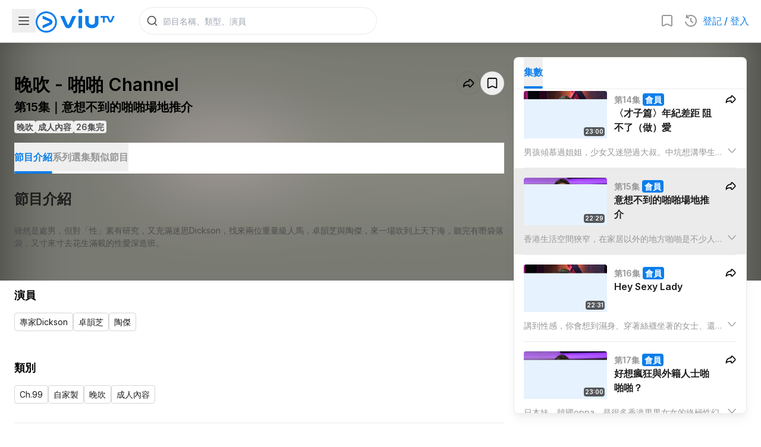

--- FILE ---
content_type: text/html; charset=utf-8
request_url: https://viu.tv/encore/talker-bang-bang-channel/talker--bang-bang-channele15yi-seung-bat-do-dik-paak-paak-cheung-dei-tui-gaai
body_size: 94247
content:
<!DOCTYPE html><html lang="zh"><head><meta charSet="utf-8"/><meta name="viewport" content="width=device-width, initial-scale=1, minimum-scale=1, user-scalable=yes"/><link rel="preload" as="image" href="/staticV3/images/nav/icon_viutv.png" fetchPriority="high"/><link rel="preload" as="image" imageSrcSet="https://static.viu.tv/resized-176/shares/vod_images/vi_voddrama_series_desc_t/201708/zh_tw/original_horizontal/s201708090044944.jpg 176w,https://static.viu.tv/resized-320/shares/vod_images/vi_voddrama_series_desc_t/201708/zh_tw/original_horizontal/s201708090044944.jpg 320w,https://static.viu.tv/resized-512/shares/vod_images/vi_voddrama_series_desc_t/201708/zh_tw/original_horizontal/s201708090044944.jpg 512w,https://static.viu.tv/resized-640/shares/vod_images/vi_voddrama_series_desc_t/201708/zh_tw/original_horizontal/s201708090044944.jpg 640w,https://static.viu.tv/resized-800/shares/vod_images/vi_voddrama_series_desc_t/201708/zh_tw/original_horizontal/s201708090044944.jpg 800w,https://static.viu.tv/resized-1024/shares/vod_images/vi_voddrama_series_desc_t/201708/zh_tw/original_horizontal/s201708090044944.jpg 1024w,https://static.viu.tv/resized-1280/shares/vod_images/vi_voddrama_series_desc_t/201708/zh_tw/original_horizontal/s201708090044944.jpg 1280w" imageSizes="(max-width: 570px) 640px,(max-width: 768px) 800px,(max-width: 1024px) 1024px,1280px"/><link rel="preload" as="image" imageSrcSet="https://static.viu.tv/resized-176/Uw4QVMJVICy3B84c.jpg 176w,https://static.viu.tv/resized-320/Uw4QVMJVICy3B84c.jpg 320w,https://static.viu.tv/resized-512/Uw4QVMJVICy3B84c.jpg 512w,https://static.viu.tv/resized-640/Uw4QVMJVICy3B84c.jpg 640w,https://static.viu.tv/resized-800/Uw4QVMJVICy3B84c.jpg 800w,https://static.viu.tv/resized-1024/Uw4QVMJVICy3B84c.jpg 1024w,https://static.viu.tv/resized-1280/Uw4QVMJVICy3B84c.jpg 1280w" imageSizes="(max-width: 569px) 100vw,(max-width: 767px) 50vw,(max-width: 1023px) 33vw,400px"/><link rel="preload" as="image" imageSrcSet="https://static.viu.tv/resized-176/J97xIEcV5yemwi-N.jpg 176w,https://static.viu.tv/resized-320/J97xIEcV5yemwi-N.jpg 320w,https://static.viu.tv/resized-512/J97xIEcV5yemwi-N.jpg 512w,https://static.viu.tv/resized-640/J97xIEcV5yemwi-N.jpg 640w,https://static.viu.tv/resized-800/J97xIEcV5yemwi-N.jpg 800w,https://static.viu.tv/resized-1024/J97xIEcV5yemwi-N.jpg 1024w,https://static.viu.tv/resized-1280/J97xIEcV5yemwi-N.jpg 1280w" imageSizes="(max-width: 569px) 100vw,(max-width: 767px) 50vw,(max-width: 1023px) 33vw,400px"/><link rel="preload" as="image" imageSrcSet="https://static.viu.tv/resized-176/NkLoSCuu7AMqLJqd.jpg 176w,https://static.viu.tv/resized-320/NkLoSCuu7AMqLJqd.jpg 320w,https://static.viu.tv/resized-512/NkLoSCuu7AMqLJqd.jpg 512w,https://static.viu.tv/resized-640/NkLoSCuu7AMqLJqd.jpg 640w,https://static.viu.tv/resized-800/NkLoSCuu7AMqLJqd.jpg 800w,https://static.viu.tv/resized-1024/NkLoSCuu7AMqLJqd.jpg 1024w,https://static.viu.tv/resized-1280/NkLoSCuu7AMqLJqd.jpg 1280w" imageSizes="(max-width: 569px) 100vw,(max-width: 767px) 50vw,(max-width: 1023px) 33vw,400px"/><link rel="preload" as="image" imageSrcSet="https://static.viu.tv/resized-176/shares/vod_images/vi_voddrama_series_desc_t/202509/zh_tw/original_horizontal/s202509250196007.jpg 176w,https://static.viu.tv/resized-320/shares/vod_images/vi_voddrama_series_desc_t/202509/zh_tw/original_horizontal/s202509250196007.jpg 320w,https://static.viu.tv/resized-512/shares/vod_images/vi_voddrama_series_desc_t/202509/zh_tw/original_horizontal/s202509250196007.jpg 512w,https://static.viu.tv/resized-640/shares/vod_images/vi_voddrama_series_desc_t/202509/zh_tw/original_horizontal/s202509250196007.jpg 640w,https://static.viu.tv/resized-800/shares/vod_images/vi_voddrama_series_desc_t/202509/zh_tw/original_horizontal/s202509250196007.jpg 800w,https://static.viu.tv/resized-1024/shares/vod_images/vi_voddrama_series_desc_t/202509/zh_tw/original_horizontal/s202509250196007.jpg 1024w,https://static.viu.tv/resized-1280/shares/vod_images/vi_voddrama_series_desc_t/202509/zh_tw/original_horizontal/s202509250196007.jpg 1280w" imageSizes="(max-width: 569px) 100vw,(max-width: 767px) 50vw,(max-width: 1023px) 33vw,400px"/><link rel="preload" as="image" imageSrcSet="https://static.viu.tv/resized-176/C1txd50H7vImz2gC.jpg 176w,https://static.viu.tv/resized-320/C1txd50H7vImz2gC.jpg 320w,https://static.viu.tv/resized-512/C1txd50H7vImz2gC.jpg 512w,https://static.viu.tv/resized-640/C1txd50H7vImz2gC.jpg 640w,https://static.viu.tv/resized-800/C1txd50H7vImz2gC.jpg 800w,https://static.viu.tv/resized-1024/C1txd50H7vImz2gC.jpg 1024w,https://static.viu.tv/resized-1280/C1txd50H7vImz2gC.jpg 1280w" imageSizes="(max-width: 569px) 100vw,(max-width: 767px) 50vw,(max-width: 1023px) 33vw,400px"/><link rel="preload" as="image" imageSrcSet="https://static.viu.tv/resized-176/khoBbETMPi5ln_TN.jpg 176w,https://static.viu.tv/resized-320/khoBbETMPi5ln_TN.jpg 320w,https://static.viu.tv/resized-512/khoBbETMPi5ln_TN.jpg 512w,https://static.viu.tv/resized-640/khoBbETMPi5ln_TN.jpg 640w,https://static.viu.tv/resized-800/khoBbETMPi5ln_TN.jpg 800w,https://static.viu.tv/resized-1024/khoBbETMPi5ln_TN.jpg 1024w,https://static.viu.tv/resized-1280/khoBbETMPi5ln_TN.jpg 1280w" imageSizes="(max-width: 569px) 100vw,(max-width: 767px) 50vw,(max-width: 1023px) 33vw,400px"/><link rel="preload" as="image" imageSrcSet="https://static.viu.tv/resized-176/-7rtrB0sgZbUTRuL.jpg 176w,https://static.viu.tv/resized-320/-7rtrB0sgZbUTRuL.jpg 320w,https://static.viu.tv/resized-512/-7rtrB0sgZbUTRuL.jpg 512w,https://static.viu.tv/resized-640/-7rtrB0sgZbUTRuL.jpg 640w,https://static.viu.tv/resized-800/-7rtrB0sgZbUTRuL.jpg 800w,https://static.viu.tv/resized-1024/-7rtrB0sgZbUTRuL.jpg 1024w,https://static.viu.tv/resized-1280/-7rtrB0sgZbUTRuL.jpg 1280w" imageSizes="(max-width: 569px) 100vw,(max-width: 767px) 50vw,(max-width: 1023px) 33vw,400px"/><link rel="preload" as="image" imageSrcSet="https://static.viu.tv/resized-176/0_caNs7loPQD0DEG.jpg 176w,https://static.viu.tv/resized-320/0_caNs7loPQD0DEG.jpg 320w,https://static.viu.tv/resized-512/0_caNs7loPQD0DEG.jpg 512w,https://static.viu.tv/resized-640/0_caNs7loPQD0DEG.jpg 640w,https://static.viu.tv/resized-800/0_caNs7loPQD0DEG.jpg 800w,https://static.viu.tv/resized-1024/0_caNs7loPQD0DEG.jpg 1024w,https://static.viu.tv/resized-1280/0_caNs7loPQD0DEG.jpg 1280w" imageSizes="(max-width: 569px) 100vw,(max-width: 767px) 50vw,(max-width: 1023px) 33vw,400px"/><link rel="stylesheet" href="/_next/static/css/e390611f833a150c.css" data-precedence="next"/><link rel="stylesheet" href="/_next/static/css/7cca8e2c5137bd71.css" data-precedence="next"/><link rel="stylesheet" href="/_next/static/css/e9d1ac163408f214.css" data-precedence="next"/><link rel="stylesheet" href="/_next/static/css/880df4e65eaef043.css" data-precedence="next"/><link rel="preload" as="script" fetchPriority="low" href="/_next/static/chunks/webpack-691a3d85b4148f91.js"/><script src="/_next/static/chunks/52774a7f-f808255892d5bf01.js" async=""></script><script src="/_next/static/chunks/fd9d1056-5dabd2f0475ac75c.js" async=""></script><script src="/_next/static/chunks/1687-8d112e241c9c875a.js" async=""></script><script src="/_next/static/chunks/main-app-4b3aa6538bf113a7.js" async=""></script><script src="/_next/static/chunks/app/error-136deff651212d5d.js" async=""></script><script src="/_next/static/chunks/5726-4949288e42c82ede.js" async=""></script><script src="/_next/static/chunks/7125-f2bc68eb217eac87.js" async=""></script><script src="/_next/static/chunks/1771-ef1e9213ee05d975.js" async=""></script><script src="/_next/static/chunks/app/not-found-6257aa474f0073e8.js" async=""></script><script src="/_next/static/chunks/app/global-error-ed23233b7dba7f3e.js" async=""></script><script src="/_next/static/chunks/1465-f40d7246c4ef7321.js" async=""></script><script src="/_next/static/chunks/9490-10f7df2f42c496bf.js" async=""></script><script src="/_next/static/chunks/app/%5Blocale%5D/layout-44353c9d16d0b901.js" async=""></script><script src="/_next/static/chunks/app/%5Blocale%5D/error-f37c00d49649af1f.js" async=""></script><script src="/_next/static/chunks/127f13a6-a23a0561f1e9a028.js" async=""></script><script src="/_next/static/chunks/3684-8d2bcd9ef35dbc75.js" async=""></script><script src="/_next/static/chunks/9055-1e630aaca1d1eb2f.js" async=""></script><script src="/_next/static/chunks/1176-189f9ba9003b1091.js" async=""></script><script src="/_next/static/chunks/app/%5Blocale%5D/not-found-0902ae2b72397b8a.js" async=""></script><script src="/_next/static/chunks/app/%5Blocale%5D/encore/%5B%5B...slug%5D%5D/layout-6e6842001256044c.js" async=""></script><script src="/_next/static/chunks/5629-10516cf66f81d5ee.js" async=""></script><script src="/_next/static/chunks/3101-3840c330c1a4d237.js" async=""></script><script src="/_next/static/chunks/2074-8cf73625acae389b.js" async=""></script><script src="/_next/static/chunks/390-9d5a6ff722b060e3.js" async=""></script><script src="/_next/static/chunks/1573-319a71e3f7fe7bd4.js" async=""></script><script src="/_next/static/chunks/app/%5Blocale%5D/encore/%5B%5B...slug%5D%5D/page-5e6c9ba26b8e938c.js" async=""></script><link rel="preload" href="https://www.googletagmanager.com/gtm.js?id=GTM-P337CP6&amp;%24l=&amp;gtm_auth=&amp;gtm_preview=&amp;gtm_cookies_win=x" as="script"/><link rel="preload" href="https://www.googletagmanager.com/gtag/js?id=G-F1SGSC0WS7" as="script"/><link rel="preload" href="https://appleid.cdn-apple.com/appleauth/static/jsapi/appleid/1/en_US/appleid.auth.js" as="script"/><link rel="preload" href="https://securepubads.g.doubleclick.net/tag/js/gpt.js" as="script"/><link rel="preload" as="image" imageSrcSet="https://static.viu.tv/resized-176/ML1GQZwPADOCK2Ma.jpg 176w,https://static.viu.tv/resized-320/ML1GQZwPADOCK2Ma.jpg 320w,https://static.viu.tv/resized-512/ML1GQZwPADOCK2Ma.jpg 512w,https://static.viu.tv/resized-640/ML1GQZwPADOCK2Ma.jpg 640w,https://static.viu.tv/resized-800/ML1GQZwPADOCK2Ma.jpg 800w,https://static.viu.tv/resized-1024/ML1GQZwPADOCK2Ma.jpg 1024w,https://static.viu.tv/resized-1280/ML1GQZwPADOCK2Ma.jpg 1280w" imageSizes="(max-width: 569px) 100vw,(max-width: 767px) 50vw,(max-width: 1023px) 33vw,400px"/><link rel="preload" as="image" imageSrcSet="https://static.viu.tv/resized-176/WptzSSD2r9H_j27f.jpg 176w,https://static.viu.tv/resized-320/WptzSSD2r9H_j27f.jpg 320w,https://static.viu.tv/resized-512/WptzSSD2r9H_j27f.jpg 512w,https://static.viu.tv/resized-640/WptzSSD2r9H_j27f.jpg 640w,https://static.viu.tv/resized-800/WptzSSD2r9H_j27f.jpg 800w,https://static.viu.tv/resized-1024/WptzSSD2r9H_j27f.jpg 1024w,https://static.viu.tv/resized-1280/WptzSSD2r9H_j27f.jpg 1280w" imageSizes="(max-width: 569px) 100vw,(max-width: 767px) 50vw,(max-width: 1023px) 33vw,400px"/><link rel="preload" as="image" imageSrcSet="https://static.viu.tv/resized-176/LS6HUqKJiYr2vZI6.jpg 176w,https://static.viu.tv/resized-320/LS6HUqKJiYr2vZI6.jpg 320w,https://static.viu.tv/resized-512/LS6HUqKJiYr2vZI6.jpg 512w,https://static.viu.tv/resized-640/LS6HUqKJiYr2vZI6.jpg 640w,https://static.viu.tv/resized-800/LS6HUqKJiYr2vZI6.jpg 800w,https://static.viu.tv/resized-1024/LS6HUqKJiYr2vZI6.jpg 1024w,https://static.viu.tv/resized-1280/LS6HUqKJiYr2vZI6.jpg 1280w" imageSizes="(max-width: 569px) 100vw,(max-width: 767px) 50vw,(max-width: 1023px) 33vw,400px"/><link rel="preload" as="image" imageSrcSet="https://static.viu.tv/resized-176/7yLilIZfIyjL45oo.jpg 176w,https://static.viu.tv/resized-320/7yLilIZfIyjL45oo.jpg 320w,https://static.viu.tv/resized-512/7yLilIZfIyjL45oo.jpg 512w,https://static.viu.tv/resized-640/7yLilIZfIyjL45oo.jpg 640w,https://static.viu.tv/resized-800/7yLilIZfIyjL45oo.jpg 800w,https://static.viu.tv/resized-1024/7yLilIZfIyjL45oo.jpg 1024w,https://static.viu.tv/resized-1280/7yLilIZfIyjL45oo.jpg 1280w" imageSizes="(max-width: 569px) 100vw,(max-width: 767px) 50vw,(max-width: 1023px) 33vw,400px"/><link rel="preload" as="image" imageSrcSet="https://static.viu.tv/resized-176/R4-D34lNdJS_mB_Z.jpg 176w,https://static.viu.tv/resized-320/R4-D34lNdJS_mB_Z.jpg 320w,https://static.viu.tv/resized-512/R4-D34lNdJS_mB_Z.jpg 512w,https://static.viu.tv/resized-640/R4-D34lNdJS_mB_Z.jpg 640w,https://static.viu.tv/resized-800/R4-D34lNdJS_mB_Z.jpg 800w,https://static.viu.tv/resized-1024/R4-D34lNdJS_mB_Z.jpg 1024w,https://static.viu.tv/resized-1280/R4-D34lNdJS_mB_Z.jpg 1280w" imageSizes="(max-width: 569px) 100vw,(max-width: 767px) 50vw,(max-width: 1023px) 33vw,400px"/><link rel="preload" as="image" imageSrcSet="https://static.viu.tv/resized-176/zF0eUJxhIc9GeDS8.jpg 176w,https://static.viu.tv/resized-320/zF0eUJxhIc9GeDS8.jpg 320w,https://static.viu.tv/resized-512/zF0eUJxhIc9GeDS8.jpg 512w,https://static.viu.tv/resized-640/zF0eUJxhIc9GeDS8.jpg 640w,https://static.viu.tv/resized-800/zF0eUJxhIc9GeDS8.jpg 800w,https://static.viu.tv/resized-1024/zF0eUJxhIc9GeDS8.jpg 1024w,https://static.viu.tv/resized-1280/zF0eUJxhIc9GeDS8.jpg 1280w" imageSizes="(max-width: 569px) 100vw,(max-width: 767px) 50vw,(max-width: 1023px) 33vw,400px"/><link rel="preload" as="image" imageSrcSet="https://static.viu.tv/resized-176/shares/vod_images/vi_voddrama_series_desc_t/201803/zh_tw/original_horizontal/s201803020055324.jpg 176w,https://static.viu.tv/resized-320/shares/vod_images/vi_voddrama_series_desc_t/201803/zh_tw/original_horizontal/s201803020055324.jpg 320w,https://static.viu.tv/resized-512/shares/vod_images/vi_voddrama_series_desc_t/201803/zh_tw/original_horizontal/s201803020055324.jpg 512w,https://static.viu.tv/resized-640/shares/vod_images/vi_voddrama_series_desc_t/201803/zh_tw/original_horizontal/s201803020055324.jpg 640w,https://static.viu.tv/resized-800/shares/vod_images/vi_voddrama_series_desc_t/201803/zh_tw/original_horizontal/s201803020055324.jpg 800w,https://static.viu.tv/resized-1024/shares/vod_images/vi_voddrama_series_desc_t/201803/zh_tw/original_horizontal/s201803020055324.jpg 1024w,https://static.viu.tv/resized-1280/shares/vod_images/vi_voddrama_series_desc_t/201803/zh_tw/original_horizontal/s201803020055324.jpg 1280w" imageSizes="(max-width: 569px) 100vw,(max-width: 767px) 50vw,(max-width: 1023px) 33vw,400px"/><link rel="preload" as="image" imageSrcSet="https://static.viu.tv/resized-176/shares/vod_images/vi_voddrama_series_desc_t/201904/zh_tw/original_horizontal/s201904260083845.jpg 176w,https://static.viu.tv/resized-320/shares/vod_images/vi_voddrama_series_desc_t/201904/zh_tw/original_horizontal/s201904260083845.jpg 320w,https://static.viu.tv/resized-512/shares/vod_images/vi_voddrama_series_desc_t/201904/zh_tw/original_horizontal/s201904260083845.jpg 512w,https://static.viu.tv/resized-640/shares/vod_images/vi_voddrama_series_desc_t/201904/zh_tw/original_horizontal/s201904260083845.jpg 640w,https://static.viu.tv/resized-800/shares/vod_images/vi_voddrama_series_desc_t/201904/zh_tw/original_horizontal/s201904260083845.jpg 800w,https://static.viu.tv/resized-1024/shares/vod_images/vi_voddrama_series_desc_t/201904/zh_tw/original_horizontal/s201904260083845.jpg 1024w,https://static.viu.tv/resized-1280/shares/vod_images/vi_voddrama_series_desc_t/201904/zh_tw/original_horizontal/s201904260083845.jpg 1280w" imageSizes="(max-width: 569px) 100vw,(max-width: 767px) 50vw,(max-width: 1023px) 33vw,400px"/><link rel="preload" as="image" imageSrcSet="https://static.viu.tv/resized-176/shares/vod_images/vi_voddrama_series_desc_t/201903/zh_tw/original_horizontal/s201903040080004.jpg 176w,https://static.viu.tv/resized-320/shares/vod_images/vi_voddrama_series_desc_t/201903/zh_tw/original_horizontal/s201903040080004.jpg 320w,https://static.viu.tv/resized-512/shares/vod_images/vi_voddrama_series_desc_t/201903/zh_tw/original_horizontal/s201903040080004.jpg 512w,https://static.viu.tv/resized-640/shares/vod_images/vi_voddrama_series_desc_t/201903/zh_tw/original_horizontal/s201903040080004.jpg 640w,https://static.viu.tv/resized-800/shares/vod_images/vi_voddrama_series_desc_t/201903/zh_tw/original_horizontal/s201903040080004.jpg 800w,https://static.viu.tv/resized-1024/shares/vod_images/vi_voddrama_series_desc_t/201903/zh_tw/original_horizontal/s201903040080004.jpg 1024w,https://static.viu.tv/resized-1280/shares/vod_images/vi_voddrama_series_desc_t/201903/zh_tw/original_horizontal/s201903040080004.jpg 1280w" imageSizes="(max-width: 569px) 100vw,(max-width: 767px) 50vw,(max-width: 1023px) 33vw,400px"/><link rel="preload" as="image" imageSrcSet="https://static.viu.tv/resized-176/shares/vod_images/vi_voddrama_series_desc_t/201808/zh_tw/original_horizontal/s201808060065924.jpg 176w,https://static.viu.tv/resized-320/shares/vod_images/vi_voddrama_series_desc_t/201808/zh_tw/original_horizontal/s201808060065924.jpg 320w,https://static.viu.tv/resized-512/shares/vod_images/vi_voddrama_series_desc_t/201808/zh_tw/original_horizontal/s201808060065924.jpg 512w,https://static.viu.tv/resized-640/shares/vod_images/vi_voddrama_series_desc_t/201808/zh_tw/original_horizontal/s201808060065924.jpg 640w,https://static.viu.tv/resized-800/shares/vod_images/vi_voddrama_series_desc_t/201808/zh_tw/original_horizontal/s201808060065924.jpg 800w,https://static.viu.tv/resized-1024/shares/vod_images/vi_voddrama_series_desc_t/201808/zh_tw/original_horizontal/s201808060065924.jpg 1024w,https://static.viu.tv/resized-1280/shares/vod_images/vi_voddrama_series_desc_t/201808/zh_tw/original_horizontal/s201808060065924.jpg 1280w" imageSizes="(max-width: 569px) 100vw,(max-width: 767px) 50vw,(max-width: 1023px) 33vw,400px"/><link rel="preload" as="image" imageSrcSet="https://static.viu.tv/resized-176/shares/vod_images/vi_voddrama_series_desc_t/201802/zh_tw/original_horizontal/s201802150054324.jpg 176w,https://static.viu.tv/resized-320/shares/vod_images/vi_voddrama_series_desc_t/201802/zh_tw/original_horizontal/s201802150054324.jpg 320w,https://static.viu.tv/resized-512/shares/vod_images/vi_voddrama_series_desc_t/201802/zh_tw/original_horizontal/s201802150054324.jpg 512w,https://static.viu.tv/resized-640/shares/vod_images/vi_voddrama_series_desc_t/201802/zh_tw/original_horizontal/s201802150054324.jpg 640w,https://static.viu.tv/resized-800/shares/vod_images/vi_voddrama_series_desc_t/201802/zh_tw/original_horizontal/s201802150054324.jpg 800w,https://static.viu.tv/resized-1024/shares/vod_images/vi_voddrama_series_desc_t/201802/zh_tw/original_horizontal/s201802150054324.jpg 1024w,https://static.viu.tv/resized-1280/shares/vod_images/vi_voddrama_series_desc_t/201802/zh_tw/original_horizontal/s201802150054324.jpg 1280w" imageSizes="(max-width: 569px) 100vw,(max-width: 767px) 50vw,(max-width: 1023px) 33vw,400px"/><link rel="preload" as="image" imageSrcSet="https://static.viu.tv/resized-176/shares/vod_images/vi_voddrama_series_desc_t/201808/zh_tw/original_horizontal/s201808140066384.jpg 176w,https://static.viu.tv/resized-320/shares/vod_images/vi_voddrama_series_desc_t/201808/zh_tw/original_horizontal/s201808140066384.jpg 320w,https://static.viu.tv/resized-512/shares/vod_images/vi_voddrama_series_desc_t/201808/zh_tw/original_horizontal/s201808140066384.jpg 512w,https://static.viu.tv/resized-640/shares/vod_images/vi_voddrama_series_desc_t/201808/zh_tw/original_horizontal/s201808140066384.jpg 640w,https://static.viu.tv/resized-800/shares/vod_images/vi_voddrama_series_desc_t/201808/zh_tw/original_horizontal/s201808140066384.jpg 800w,https://static.viu.tv/resized-1024/shares/vod_images/vi_voddrama_series_desc_t/201808/zh_tw/original_horizontal/s201808140066384.jpg 1024w,https://static.viu.tv/resized-1280/shares/vod_images/vi_voddrama_series_desc_t/201808/zh_tw/original_horizontal/s201808140066384.jpg 1280w" imageSizes="(max-width: 569px) 100vw,(max-width: 767px) 50vw,(max-width: 1023px) 33vw,400px"/><link rel="preload" as="image" imageSrcSet="https://static.viu.tv/resized-176/shares/vod_images/vi_voddrama_series_desc_t/201709/zh_tw/original_horizontal/s201709300046624.jpg 176w,https://static.viu.tv/resized-320/shares/vod_images/vi_voddrama_series_desc_t/201709/zh_tw/original_horizontal/s201709300046624.jpg 320w,https://static.viu.tv/resized-512/shares/vod_images/vi_voddrama_series_desc_t/201709/zh_tw/original_horizontal/s201709300046624.jpg 512w,https://static.viu.tv/resized-640/shares/vod_images/vi_voddrama_series_desc_t/201709/zh_tw/original_horizontal/s201709300046624.jpg 640w,https://static.viu.tv/resized-800/shares/vod_images/vi_voddrama_series_desc_t/201709/zh_tw/original_horizontal/s201709300046624.jpg 800w,https://static.viu.tv/resized-1024/shares/vod_images/vi_voddrama_series_desc_t/201709/zh_tw/original_horizontal/s201709300046624.jpg 1024w,https://static.viu.tv/resized-1280/shares/vod_images/vi_voddrama_series_desc_t/201709/zh_tw/original_horizontal/s201709300046624.jpg 1280w" imageSizes="(max-width: 569px) 100vw,(max-width: 767px) 50vw,(max-width: 1023px) 33vw,400px"/><link rel="preload" as="image" imageSrcSet="https://static.viu.tv/resized-176/shares/vod_images/vi_voddrama_series_desc_t/201802/zh_tw/original_horizontal/s201802220054826.jpg 176w,https://static.viu.tv/resized-320/shares/vod_images/vi_voddrama_series_desc_t/201802/zh_tw/original_horizontal/s201802220054826.jpg 320w,https://static.viu.tv/resized-512/shares/vod_images/vi_voddrama_series_desc_t/201802/zh_tw/original_horizontal/s201802220054826.jpg 512w,https://static.viu.tv/resized-640/shares/vod_images/vi_voddrama_series_desc_t/201802/zh_tw/original_horizontal/s201802220054826.jpg 640w,https://static.viu.tv/resized-800/shares/vod_images/vi_voddrama_series_desc_t/201802/zh_tw/original_horizontal/s201802220054826.jpg 800w,https://static.viu.tv/resized-1024/shares/vod_images/vi_voddrama_series_desc_t/201802/zh_tw/original_horizontal/s201802220054826.jpg 1024w,https://static.viu.tv/resized-1280/shares/vod_images/vi_voddrama_series_desc_t/201802/zh_tw/original_horizontal/s201802220054826.jpg 1280w" imageSizes="(max-width: 569px) 100vw,(max-width: 767px) 50vw,(max-width: 1023px) 33vw,400px"/><link rel="preload" as="image" imageSrcSet="https://static.viu.tv/resized-176/shares/vod_images/vi_voddrama_series_desc_t/201709/zh_tw/original_horizontal/s201709300046644.jpg 176w,https://static.viu.tv/resized-320/shares/vod_images/vi_voddrama_series_desc_t/201709/zh_tw/original_horizontal/s201709300046644.jpg 320w,https://static.viu.tv/resized-512/shares/vod_images/vi_voddrama_series_desc_t/201709/zh_tw/original_horizontal/s201709300046644.jpg 512w,https://static.viu.tv/resized-640/shares/vod_images/vi_voddrama_series_desc_t/201709/zh_tw/original_horizontal/s201709300046644.jpg 640w,https://static.viu.tv/resized-800/shares/vod_images/vi_voddrama_series_desc_t/201709/zh_tw/original_horizontal/s201709300046644.jpg 800w,https://static.viu.tv/resized-1024/shares/vod_images/vi_voddrama_series_desc_t/201709/zh_tw/original_horizontal/s201709300046644.jpg 1024w,https://static.viu.tv/resized-1280/shares/vod_images/vi_voddrama_series_desc_t/201709/zh_tw/original_horizontal/s201709300046644.jpg 1280w" imageSizes="(max-width: 569px) 100vw,(max-width: 767px) 50vw,(max-width: 1023px) 33vw,400px"/><link rel="preload" as="image" imageSrcSet="https://static.viu.tv/resized-176/shares/vod_images/vi_voddrama_series_desc_t/201802/zh_tw/original_horizontal/s201802050053544.jpg 176w,https://static.viu.tv/resized-320/shares/vod_images/vi_voddrama_series_desc_t/201802/zh_tw/original_horizontal/s201802050053544.jpg 320w,https://static.viu.tv/resized-512/shares/vod_images/vi_voddrama_series_desc_t/201802/zh_tw/original_horizontal/s201802050053544.jpg 512w,https://static.viu.tv/resized-640/shares/vod_images/vi_voddrama_series_desc_t/201802/zh_tw/original_horizontal/s201802050053544.jpg 640w,https://static.viu.tv/resized-800/shares/vod_images/vi_voddrama_series_desc_t/201802/zh_tw/original_horizontal/s201802050053544.jpg 800w,https://static.viu.tv/resized-1024/shares/vod_images/vi_voddrama_series_desc_t/201802/zh_tw/original_horizontal/s201802050053544.jpg 1024w,https://static.viu.tv/resized-1280/shares/vod_images/vi_voddrama_series_desc_t/201802/zh_tw/original_horizontal/s201802050053544.jpg 1280w" imageSizes="(max-width: 569px) 100vw,(max-width: 767px) 50vw,(max-width: 1023px) 33vw,400px"/><link rel="preload" as="image" imageSrcSet="https://static.viu.tv/resized-176/shares/vod_images/vi_voddrama_series_desc_t/201902/zh_tw/original_horizontal/s201902040078385.jpg 176w,https://static.viu.tv/resized-320/shares/vod_images/vi_voddrama_series_desc_t/201902/zh_tw/original_horizontal/s201902040078385.jpg 320w,https://static.viu.tv/resized-512/shares/vod_images/vi_voddrama_series_desc_t/201902/zh_tw/original_horizontal/s201902040078385.jpg 512w,https://static.viu.tv/resized-640/shares/vod_images/vi_voddrama_series_desc_t/201902/zh_tw/original_horizontal/s201902040078385.jpg 640w,https://static.viu.tv/resized-800/shares/vod_images/vi_voddrama_series_desc_t/201902/zh_tw/original_horizontal/s201902040078385.jpg 800w,https://static.viu.tv/resized-1024/shares/vod_images/vi_voddrama_series_desc_t/201902/zh_tw/original_horizontal/s201902040078385.jpg 1024w,https://static.viu.tv/resized-1280/shares/vod_images/vi_voddrama_series_desc_t/201902/zh_tw/original_horizontal/s201902040078385.jpg 1280w" imageSizes="(max-width: 569px) 100vw,(max-width: 767px) 50vw,(max-width: 1023px) 33vw,400px"/><link rel="preload" as="image" imageSrcSet="https://static.viu.tv/resized-176/shares/vod_images/vi_voddrama_series_desc_t/201902/zh_tw/original_horizontal/s201902010078224.jpg 176w,https://static.viu.tv/resized-320/shares/vod_images/vi_voddrama_series_desc_t/201902/zh_tw/original_horizontal/s201902010078224.jpg 320w,https://static.viu.tv/resized-512/shares/vod_images/vi_voddrama_series_desc_t/201902/zh_tw/original_horizontal/s201902010078224.jpg 512w,https://static.viu.tv/resized-640/shares/vod_images/vi_voddrama_series_desc_t/201902/zh_tw/original_horizontal/s201902010078224.jpg 640w,https://static.viu.tv/resized-800/shares/vod_images/vi_voddrama_series_desc_t/201902/zh_tw/original_horizontal/s201902010078224.jpg 800w,https://static.viu.tv/resized-1024/shares/vod_images/vi_voddrama_series_desc_t/201902/zh_tw/original_horizontal/s201902010078224.jpg 1024w,https://static.viu.tv/resized-1280/shares/vod_images/vi_voddrama_series_desc_t/201902/zh_tw/original_horizontal/s201902010078224.jpg 1280w" imageSizes="(max-width: 569px) 100vw,(max-width: 767px) 50vw,(max-width: 1023px) 33vw,400px"/><link rel="preload" as="image" imageSrcSet="https://static.viu.tv/resized-176/shares/vod_images/vi_voddrama_series_desc_t/201702/zh_tw/original_horizontal/s201702060037124.jpg 176w,https://static.viu.tv/resized-320/shares/vod_images/vi_voddrama_series_desc_t/201702/zh_tw/original_horizontal/s201702060037124.jpg 320w,https://static.viu.tv/resized-512/shares/vod_images/vi_voddrama_series_desc_t/201702/zh_tw/original_horizontal/s201702060037124.jpg 512w,https://static.viu.tv/resized-640/shares/vod_images/vi_voddrama_series_desc_t/201702/zh_tw/original_horizontal/s201702060037124.jpg 640w,https://static.viu.tv/resized-800/shares/vod_images/vi_voddrama_series_desc_t/201702/zh_tw/original_horizontal/s201702060037124.jpg 800w,https://static.viu.tv/resized-1024/shares/vod_images/vi_voddrama_series_desc_t/201702/zh_tw/original_horizontal/s201702060037124.jpg 1024w,https://static.viu.tv/resized-1280/shares/vod_images/vi_voddrama_series_desc_t/201702/zh_tw/original_horizontal/s201702060037124.jpg 1280w" imageSizes="(max-width: 569px) 100vw,(max-width: 767px) 50vw,(max-width: 1023px) 33vw,400px"/><link rel="preload" as="image" imageSrcSet="https://static.viu.tv/resized-176/shares/vod_images/vi_voddrama_series_desc_t/201702/zh_tw/original_horizontal/s201702100037404.jpg 176w,https://static.viu.tv/resized-320/shares/vod_images/vi_voddrama_series_desc_t/201702/zh_tw/original_horizontal/s201702100037404.jpg 320w,https://static.viu.tv/resized-512/shares/vod_images/vi_voddrama_series_desc_t/201702/zh_tw/original_horizontal/s201702100037404.jpg 512w,https://static.viu.tv/resized-640/shares/vod_images/vi_voddrama_series_desc_t/201702/zh_tw/original_horizontal/s201702100037404.jpg 640w,https://static.viu.tv/resized-800/shares/vod_images/vi_voddrama_series_desc_t/201702/zh_tw/original_horizontal/s201702100037404.jpg 800w,https://static.viu.tv/resized-1024/shares/vod_images/vi_voddrama_series_desc_t/201702/zh_tw/original_horizontal/s201702100037404.jpg 1024w,https://static.viu.tv/resized-1280/shares/vod_images/vi_voddrama_series_desc_t/201702/zh_tw/original_horizontal/s201702100037404.jpg 1280w" imageSizes="(max-width: 569px) 100vw,(max-width: 767px) 50vw,(max-width: 1023px) 33vw,400px"/><link rel="preload" as="image" imageSrcSet="https://static.viu.tv/resized-176/shares/vod_images/vi_voddrama_series_desc_t/201704/zh_tw/original_horizontal/s201704040039544.jpg 176w,https://static.viu.tv/resized-320/shares/vod_images/vi_voddrama_series_desc_t/201704/zh_tw/original_horizontal/s201704040039544.jpg 320w,https://static.viu.tv/resized-512/shares/vod_images/vi_voddrama_series_desc_t/201704/zh_tw/original_horizontal/s201704040039544.jpg 512w,https://static.viu.tv/resized-640/shares/vod_images/vi_voddrama_series_desc_t/201704/zh_tw/original_horizontal/s201704040039544.jpg 640w,https://static.viu.tv/resized-800/shares/vod_images/vi_voddrama_series_desc_t/201704/zh_tw/original_horizontal/s201704040039544.jpg 800w,https://static.viu.tv/resized-1024/shares/vod_images/vi_voddrama_series_desc_t/201704/zh_tw/original_horizontal/s201704040039544.jpg 1024w,https://static.viu.tv/resized-1280/shares/vod_images/vi_voddrama_series_desc_t/201704/zh_tw/original_horizontal/s201704040039544.jpg 1280w" imageSizes="(max-width: 569px) 100vw,(max-width: 767px) 50vw,(max-width: 1023px) 33vw,400px"/><link rel="preload" as="image" imageSrcSet="https://static.viu.tv/resized-176/shares/vod_images/vi_voddrama_series_desc_t/201703/zh_tw/original_horizontal/s201703300039444.jpg 176w,https://static.viu.tv/resized-320/shares/vod_images/vi_voddrama_series_desc_t/201703/zh_tw/original_horizontal/s201703300039444.jpg 320w,https://static.viu.tv/resized-512/shares/vod_images/vi_voddrama_series_desc_t/201703/zh_tw/original_horizontal/s201703300039444.jpg 512w,https://static.viu.tv/resized-640/shares/vod_images/vi_voddrama_series_desc_t/201703/zh_tw/original_horizontal/s201703300039444.jpg 640w,https://static.viu.tv/resized-800/shares/vod_images/vi_voddrama_series_desc_t/201703/zh_tw/original_horizontal/s201703300039444.jpg 800w,https://static.viu.tv/resized-1024/shares/vod_images/vi_voddrama_series_desc_t/201703/zh_tw/original_horizontal/s201703300039444.jpg 1024w,https://static.viu.tv/resized-1280/shares/vod_images/vi_voddrama_series_desc_t/201703/zh_tw/original_horizontal/s201703300039444.jpg 1280w" imageSizes="(max-width: 569px) 100vw,(max-width: 767px) 50vw,(max-width: 1023px) 33vw,400px"/><link rel="preload" as="image" imageSrcSet="https://static.viu.tv/resized-176/shares/vod_images/vi_voddrama_series_desc_t/201609/zh_tw/original_horizontal/s201609070031284.jpg 176w,https://static.viu.tv/resized-320/shares/vod_images/vi_voddrama_series_desc_t/201609/zh_tw/original_horizontal/s201609070031284.jpg 320w,https://static.viu.tv/resized-512/shares/vod_images/vi_voddrama_series_desc_t/201609/zh_tw/original_horizontal/s201609070031284.jpg 512w,https://static.viu.tv/resized-640/shares/vod_images/vi_voddrama_series_desc_t/201609/zh_tw/original_horizontal/s201609070031284.jpg 640w,https://static.viu.tv/resized-800/shares/vod_images/vi_voddrama_series_desc_t/201609/zh_tw/original_horizontal/s201609070031284.jpg 800w,https://static.viu.tv/resized-1024/shares/vod_images/vi_voddrama_series_desc_t/201609/zh_tw/original_horizontal/s201609070031284.jpg 1024w,https://static.viu.tv/resized-1280/shares/vod_images/vi_voddrama_series_desc_t/201609/zh_tw/original_horizontal/s201609070031284.jpg 1280w" imageSizes="(max-width: 569px) 100vw,(max-width: 767px) 50vw,(max-width: 1023px) 33vw,400px"/><link rel="preload" as="image" imageSrcSet="https://static.viu.tv/resized-176/shares/vod_images/vi_voddrama_series_desc_t/201702/zh_tw/original_horizontal/s201702080037284.jpg 176w,https://static.viu.tv/resized-320/shares/vod_images/vi_voddrama_series_desc_t/201702/zh_tw/original_horizontal/s201702080037284.jpg 320w,https://static.viu.tv/resized-512/shares/vod_images/vi_voddrama_series_desc_t/201702/zh_tw/original_horizontal/s201702080037284.jpg 512w,https://static.viu.tv/resized-640/shares/vod_images/vi_voddrama_series_desc_t/201702/zh_tw/original_horizontal/s201702080037284.jpg 640w,https://static.viu.tv/resized-800/shares/vod_images/vi_voddrama_series_desc_t/201702/zh_tw/original_horizontal/s201702080037284.jpg 800w,https://static.viu.tv/resized-1024/shares/vod_images/vi_voddrama_series_desc_t/201702/zh_tw/original_horizontal/s201702080037284.jpg 1024w,https://static.viu.tv/resized-1280/shares/vod_images/vi_voddrama_series_desc_t/201702/zh_tw/original_horizontal/s201702080037284.jpg 1280w" imageSizes="(max-width: 569px) 100vw,(max-width: 767px) 50vw,(max-width: 1023px) 33vw,400px"/><link rel="preload" as="image" imageSrcSet="https://static.viu.tv/resized-176/shares/vod_images/vi_voddrama_series_desc_t/201604/zh_tw/original_horizontal/s201604040025204.jpg 176w,https://static.viu.tv/resized-320/shares/vod_images/vi_voddrama_series_desc_t/201604/zh_tw/original_horizontal/s201604040025204.jpg 320w,https://static.viu.tv/resized-512/shares/vod_images/vi_voddrama_series_desc_t/201604/zh_tw/original_horizontal/s201604040025204.jpg 512w,https://static.viu.tv/resized-640/shares/vod_images/vi_voddrama_series_desc_t/201604/zh_tw/original_horizontal/s201604040025204.jpg 640w,https://static.viu.tv/resized-800/shares/vod_images/vi_voddrama_series_desc_t/201604/zh_tw/original_horizontal/s201604040025204.jpg 800w,https://static.viu.tv/resized-1024/shares/vod_images/vi_voddrama_series_desc_t/201604/zh_tw/original_horizontal/s201604040025204.jpg 1024w,https://static.viu.tv/resized-1280/shares/vod_images/vi_voddrama_series_desc_t/201604/zh_tw/original_horizontal/s201604040025204.jpg 1280w" imageSizes="(max-width: 569px) 100vw,(max-width: 767px) 50vw,(max-width: 1023px) 33vw,400px"/><link rel="preload" as="image" imageSrcSet="https://static.viu.tv/resized-176/shares/vod_images/vi_voddrama_series_desc_t/201604/zh_tw/original_horizontal/s201604110025564.jpg 176w,https://static.viu.tv/resized-320/shares/vod_images/vi_voddrama_series_desc_t/201604/zh_tw/original_horizontal/s201604110025564.jpg 320w,https://static.viu.tv/resized-512/shares/vod_images/vi_voddrama_series_desc_t/201604/zh_tw/original_horizontal/s201604110025564.jpg 512w,https://static.viu.tv/resized-640/shares/vod_images/vi_voddrama_series_desc_t/201604/zh_tw/original_horizontal/s201604110025564.jpg 640w,https://static.viu.tv/resized-800/shares/vod_images/vi_voddrama_series_desc_t/201604/zh_tw/original_horizontal/s201604110025564.jpg 800w,https://static.viu.tv/resized-1024/shares/vod_images/vi_voddrama_series_desc_t/201604/zh_tw/original_horizontal/s201604110025564.jpg 1024w,https://static.viu.tv/resized-1280/shares/vod_images/vi_voddrama_series_desc_t/201604/zh_tw/original_horizontal/s201604110025564.jpg 1280w" imageSizes="(max-width: 569px) 100vw,(max-width: 767px) 50vw,(max-width: 1023px) 33vw,400px"/><link rel="preload" as="image" imageSrcSet="https://static.viu.tv/resized-176/shares/vod_images/vi_voddrama_series_desc_t/201604/zh_tw/original_horizontal/s201604110025605.jpg 176w,https://static.viu.tv/resized-320/shares/vod_images/vi_voddrama_series_desc_t/201604/zh_tw/original_horizontal/s201604110025605.jpg 320w,https://static.viu.tv/resized-512/shares/vod_images/vi_voddrama_series_desc_t/201604/zh_tw/original_horizontal/s201604110025605.jpg 512w,https://static.viu.tv/resized-640/shares/vod_images/vi_voddrama_series_desc_t/201604/zh_tw/original_horizontal/s201604110025605.jpg 640w,https://static.viu.tv/resized-800/shares/vod_images/vi_voddrama_series_desc_t/201604/zh_tw/original_horizontal/s201604110025605.jpg 800w,https://static.viu.tv/resized-1024/shares/vod_images/vi_voddrama_series_desc_t/201604/zh_tw/original_horizontal/s201604110025605.jpg 1024w,https://static.viu.tv/resized-1280/shares/vod_images/vi_voddrama_series_desc_t/201604/zh_tw/original_horizontal/s201604110025605.jpg 1280w" imageSizes="(max-width: 569px) 100vw,(max-width: 767px) 50vw,(max-width: 1023px) 33vw,400px"/><link rel="preload" as="image" imageSrcSet="https://static.viu.tv/resized-176/shares/vod_images/vi_voddrama_series_desc_t/201604/zh_tw/original_horizontal/s201604110025584.jpg 176w,https://static.viu.tv/resized-320/shares/vod_images/vi_voddrama_series_desc_t/201604/zh_tw/original_horizontal/s201604110025584.jpg 320w,https://static.viu.tv/resized-512/shares/vod_images/vi_voddrama_series_desc_t/201604/zh_tw/original_horizontal/s201604110025584.jpg 512w,https://static.viu.tv/resized-640/shares/vod_images/vi_voddrama_series_desc_t/201604/zh_tw/original_horizontal/s201604110025584.jpg 640w,https://static.viu.tv/resized-800/shares/vod_images/vi_voddrama_series_desc_t/201604/zh_tw/original_horizontal/s201604110025584.jpg 800w,https://static.viu.tv/resized-1024/shares/vod_images/vi_voddrama_series_desc_t/201604/zh_tw/original_horizontal/s201604110025584.jpg 1024w,https://static.viu.tv/resized-1280/shares/vod_images/vi_voddrama_series_desc_t/201604/zh_tw/original_horizontal/s201604110025584.jpg 1280w" imageSizes="(max-width: 569px) 100vw,(max-width: 767px) 50vw,(max-width: 1023px) 33vw,400px"/><link rel="preload" as="image" imageSrcSet="https://static.viu.tv/resized-176/I4mCWsTfMbC10pvU.jpg 176w,https://static.viu.tv/resized-320/I4mCWsTfMbC10pvU.jpg 320w,https://static.viu.tv/resized-512/I4mCWsTfMbC10pvU.jpg 512w,https://static.viu.tv/resized-640/I4mCWsTfMbC10pvU.jpg 640w,https://static.viu.tv/resized-800/I4mCWsTfMbC10pvU.jpg 800w,https://static.viu.tv/resized-1024/I4mCWsTfMbC10pvU.jpg 1024w,https://static.viu.tv/resized-1280/I4mCWsTfMbC10pvU.jpg 1280w" imageSizes="(max-width: 569px) 100vw,(max-width: 767px) 50vw,(max-width: 1023px) 33vw,400px"/><link rel="preload" as="image" href="https://static.viu.tv/shares/vod_images/vi_voddrama_series_desc_t/201708/zh_tw/original_horizontal/s201708090044944.jpg"/><link rel="icon" href="/staticV3/favicon.ico" sizes="any"/><meta property="fb:app_id" content="1575228612800196"/><meta name="theme-color" content="white"/><meta name="color-scheme" content="light"/><title>晚吹 - 啪啪 Channel | 第15集 | 意想不到的啪啪場地推介 | ViuTV</title><meta name="description" content="「性」是雙面刃。它能令伴侶親密，但亦會產生很多伴侶間的不了解。究竟異性眼中的性是什麽？本輯《啪》不求共鳴，不求刁鑽，只求讓你從性，重新認識同性、異性和性。雖然是處男，但對「性」素有研究，又充滿迷思Dickson，找來兩位重量級人馬，卓韻芝與陶傑，來一場吹到上天下海，聽完有嘢袋落袋，又寸來寸去花生滿載的性愛深造班。"/><link rel="manifest" href="/manifest.webmanifest" crossorigin="use-credentials"/><meta name="keywords" content="Viu, ViuTV, viu.tv, ViuTV App, TV, 電視, Free TV, 免費電視, TV Station, 電視台, TV Program, 電視節目, Channel 99, 數碼頻道99, 99台, HKTV, 香港電視, HKTVE, 香港電視娛樂, PCCW, 電訊盈科, nowTV, Live, 直播, Broadcast, 電視廣播, On Demand, 點播, 重溫, 自製, Episode, 花絮, 預告, Reality, Reality Show, 真人秀, 真人騷, 實況娛樂, Talk Show, 晚吹, 清談, 實驗電視, Drama, 電視劇, 劇集, 港劇, Korean Drama, 韓劇, Japanese Drama, 日劇, 台劇, 泰劇, Animation, Cartoon, 動畫, 卡通片, Food, Travel, 旅遊節目, 飲食節目, Entertainment, Entertainment News, 娛樂, 娛樂新聞, 綜藝, Lifestyle, 生活資訊, Music, Concert, 音樂, 演唱會, Sports, 體育, Sports News, 體育新聞, Football, 足球, News, 新聞, TV News, now News, now 新聞, Finance, 財經, Finance News, 財經新聞, now 財經, 兒童節目, EPG, 電視節目表, 節目時間表, ReadTV, 讀電視, TVC, TV Commercial, 電視廣告"/><link rel="canonical" href="https://viu.tv/encore/talker-bang-bang-channel/talker--bang-bang-channele15yi-seung-bat-do-dik-paak-paak-cheung-dei-tui-gaai"/><meta property="og:title" content="晚吹 - 啪啪 Channel | 第15集 | 意想不到的啪啪場地推介 | ViuTV"/><meta property="og:description" content="「性」是雙面刃。它能令伴侶親密，但亦會產生很多伴侶間的不了解。究竟異性眼中的性是什麽？本輯《啪》不求共鳴，不求刁鑽，只求讓你從性，重新認識同性、異性和性。雖然是處男，但對「性」素有研究，又充滿迷思Dickson，找來兩位重量級人馬，卓韻芝與陶傑，來一場吹到上天下海，聽完有嘢袋落袋，又寸來寸去花生滿載的性愛深造班。"/><meta property="og:url" content="https://viu.tv/encore/talker-bang-bang-channel/talker--bang-bang-channele15yi-seung-bat-do-dik-paak-paak-cheung-dei-tui-gaai"/><meta property="og:site_name" content="ViuTV"/><meta property="og:locale" content="zh_HK"/><meta property="og:image" content="https://static.viu.tv/resized-800/BOPR8zjXmfMQf0L4.png"/><meta property="og:image:alt" content="晚吹 - 啪啪 Channel | 第15集 | 意想不到的啪啪場地推介 | ViuTV"/><meta property="og:type" content="video.episode"/><meta property="video:duration" content="1349"/><meta property="video:tag" content="性愛"/><meta property="video:tag" content="同性戀"/><meta property="video:tag" content="兩性關係"/><meta property="video:tag" content="性教育"/><meta property="video:tag" content="性知識"/><meta name="twitter:card" content="summary_large_image"/><meta name="twitter:title" content="晚吹 - 啪啪 Channel | 第15集 | 意想不到的啪啪場地推介 | ViuTV"/><meta name="twitter:description" content="「性」是雙面刃。它能令伴侶親密，但亦會產生很多伴侶間的不了解。究竟異性眼中的性是什麽？本輯《啪》不求共鳴，不求刁鑽，只求讓你從性，重新認識同性、異性和性。雖然是處男，但對「性」素有研究，又充滿迷思Dickson，找來兩位重量級人馬，卓韻芝與陶傑，來一場吹到上天下海，聽完有嘢袋落袋，又寸來寸去花生滿載的性愛深造班。"/><meta name="twitter:image" content="https://static.viu.tv/resized-800/BOPR8zjXmfMQf0L4.png"/><meta name="twitter:image:alt" content="晚吹 - 啪啪 Channel | 第15集 | 意想不到的啪啪場地推介 | ViuTV"/><meta name="next-size-adjust"/><script>(self.__next_s=self.__next_s||[]).push([0,{"children":"\n            (() => {\n\n              const initialScrollbarWidthValue = window.getComputedStyle(document.body).getPropertyValue('--scrollbar-width');\n\n              if (initialScrollbarWidthValue) {\n                // pure css solution works, dont need js fallback anymore\n                return;\n              }\n\n              function _calculateScrollbarWidth() {\n                document.body.style.setProperty('--scrollbar-width', (window.innerWidth - document.documentElement.clientWidth) + \"px\");\n              }\n              _calculateScrollbarWidth();\n              window.addEventListener('resize', _calculateScrollbarWidth, false);\n              document.addEventListener('DOMContentLoaded', _calculateScrollbarWidth, false); \n              window.addEventListener('load', _calculateScrollbarWidth);\n            })();\n          ","id":"scrollbar-width-calc"}])</script><script>(self.__next_s=self.__next_s||[]).push(["https://appleid.cdn-apple.com/appleauth/static/jsapi/appleid/1/en_US/appleid.auth.js",{"async":true,"type":"text/javascript","id":"apple-id-auth"}])</script><script>(self.__next_s=self.__next_s||[]).push(["https://securepubads.g.doubleclick.net/tag/js/gpt.js",{"async":true,"id":"google-publisher-tag"}])</script><script src="/_next/static/chunks/polyfills-42372ed130431b0a.js" noModule=""></script></head><body class="__className_f367f3" data-nav-drawer-open="false" data-hydrated="false"><style>
:root {
  --bprogress-color: #0A2FFF;
  --bprogress-height: 2px;
  --bprogress-spinner-size: 18px;
  --bprogress-spinner-animation-duration: 400ms;
  --bprogress-spinner-border-size: 2px;
  --bprogress-box-shadow: 0 0 10px #0A2FFF, 0 0 5px #0A2FFF;
  --bprogress-z-index: 99999;
  --bprogress-spinner-top: 15px;
  --bprogress-spinner-bottom: auto;
  --bprogress-spinner-right: 15px;
  --bprogress-spinner-left: auto;
}

.bprogress {
  width: 0;
  height: 0;
  pointer-events: none;
  z-index: var(--bprogress-z-index);
}

.bprogress .bar {
  background: var(--bprogress-color);
  position: fixed;
  z-index: var(--bprogress-z-index);
  top: 0;
  left: 0;
  width: 100%;
  height: var(--bprogress-height);
}

/* Fancy blur effect */
.bprogress .peg {
  display: block;
  position: absolute;
  right: 0;
  width: 100px;
  height: 100%;
  box-shadow: var(--bprogress-box-shadow);
  opacity: 1.0;
  transform: rotate(3deg) translate(0px, -4px);
}

/* Remove these to get rid of the spinner */
.bprogress .spinner {
  display: block;
  position: fixed;
  z-index: var(--bprogress-z-index);
  top: var(--bprogress-spinner-top);
  bottom: var(--bprogress-spinner-bottom);
  right: var(--bprogress-spinner-right);
  left: var(--bprogress-spinner-left);
}

.bprogress .spinner-icon {
  width: var(--bprogress-spinner-size);
  height: var(--bprogress-spinner-size);
  box-sizing: border-box;
  border: solid var(--bprogress-spinner-border-size) transparent;
  border-top-color: var(--bprogress-color);
  border-left-color: var(--bprogress-color);
  border-radius: 50%;
  -webkit-animation: bprogress-spinner var(--bprogress-spinner-animation-duration) linear infinite;
  animation: bprogress-spinner var(--bprogress-spinner-animation-duration) linear infinite;
}

.bprogress-custom-parent {
  overflow: hidden;
  position: relative;
}

.bprogress-custom-parent .bprogress .spinner,
.bprogress-custom-parent .bprogress .bar {
  position: absolute;
}

.bprogress .indeterminate {
  position: fixed;
  top: 0;
  left: 0;
  width: 100%;
  height: var(--bprogress-height);
  overflow: hidden;
}

.bprogress .indeterminate .inc,
.bprogress .indeterminate .dec {
  position: absolute;
  top: 0;
  height: 100%;
  background-color: var(--bprogress-color);
}

.bprogress .indeterminate .inc {
  animation: bprogress-indeterminate-increase 2s infinite;
}

.bprogress .indeterminate .dec {
  animation: bprogress-indeterminate-decrease 2s 0.5s infinite;
}

@-webkit-keyframes bprogress-spinner {
  0%   { -webkit-transform: rotate(0deg); transform: rotate(0deg); }
  100% { -webkit-transform: rotate(360deg); transform: rotate(360deg); }
}

@keyframes bprogress-spinner {
  0%   { transform: rotate(0deg); }
  100% { transform: rotate(360deg); }
}

@keyframes bprogress-indeterminate-increase {
  from { left: -5%; width: 5%; }
  to { left: 130%; width: 100%; }
}

@keyframes bprogress-indeterminate-decrease {
  from { left: -80%; width: 80%; }
  to { left: 110%; width: 10%; }
}
</style><!--$--><!--/$--><script id="json-ld_4f9d3564" type="application/ld+json">{"@context":"http://schema.org","@graph":[{"@context":"https://schema.org","@type":"BreadcrumbList","itemListElement":[{"@type":"ListItem","position":1,"name":"晚吹 - 啪啪 Channel","item":"https://viu.tv/encore/talker-bang-bang-channel/talker--bang-bang-channele15yi-seung-bat-do-dik-paak-paak-cheung-dei-tui-gaai"},{"@type":"ListItem","position":2,"name":"意想不到的啪啪場地推介"}]},{"@context":"https://schema.org","@type":"VideoObject","name":"意想不到的啪啪場地推介","embedUrl":"https://viu.tv/encore/talker-bang-bang-channel/talker--bang-bang-channele15yi-seung-bat-do-dik-paak-paak-cheung-dei-tui-gaai","thumbnailUrl":"https://static.viu.tv/resized-1024/BOPR8zjXmfMQf0L4.png","uploadDate":"2019-07-23T16:00:00.000Z","regionsAllowed":"HK","isAccessibleForFree":false,"hasPart":{"@type":"Clip","isAccessibleForFree":false,"name":"意想不到的啪啪場地推介","url":"https://viu.tv/encore/talker-bang-bang-channel/talker--bang-bang-channele15yi-seung-bat-do-dik-paak-paak-cheung-dei-tui-gaai?start=0","startOffset":0,"endOffset":1349,"cssSelector":".vwvp__wrapper"},"description":"「性」是雙面刃。它能令伴侶親密，但亦會產生很多伴侶間的不了解。究竟異性眼中的性是什麽？本輯《啪》不求共鳴，不求刁鑽，只求讓你從性，重新認識同性、異性和性。雖然是處男，但對「性」素有研究，又充滿迷思Dickson，找來兩位重量級人馬，卓韻芝與陶傑，來一場吹到上天下海，聽完有嘢袋落袋，又寸來寸去花生滿載的性愛深造班。","duration":"P0DT0H22M29S"}]}</script><div class="relative [--nav-drawer-width--current:0px] minLgInitiallyNavDrawerOpen:[--nav-drawer-width--current:0px]" style="--nav-bar-height--xs:66px;--nav-bar-height--md:72px"><div id="js-nav-header" style="transform:translateY(0px);will-change:transform;transition:transform 0s;backface-visibility:hidden;-webkit-backface-visibility:hidden" class="fixed top-0 px-5 flex w-full bg-cbg-lightSurface1 h-[var(--nav-bar-height--xs)] md:h-[var(--nav-bar-height--md)] border-b-2 border-cbg-overlayBlack200 shadow-shadow2S items-center z-20"><div class="flex-1 md:flex-none flex items-center gap-5"><button class="cursor-default"><svg viewBox="0 0 24 24" xmlns="http://www.w3.org/2000/svg" fill="currentColor" class="h-[24px] w-[24px] fill-cbg-overlayBlack600 m-2"><path fill-rule="evenodd" clip-rule="evenodd" d="M3 6C3 5.44772 3.44772 5 4 5H20C20.5523 5 21 5.44772 21 6C21 6.55228 20.5523 7 20 7H4C3.44772 7 3 6.55228 3 6ZM3 12C3 11.4477 3.44772 11 4 11H20C20.5523 11 21 11.4477 21 12C21 12.5523 20.5523 13 20 13H4C3.44772 13 3 12.5523 3 12ZM3 18C3 17.4477 3.44772 17 4 17H20C20.5523 17 21 17.4477 21 18C21 18.5523 20.5523 19 20 19H4C3.44772 19 3 18.5523 3 18Z"></path></svg></button><a class="lg:mr-10 md:mr-6" href="/"><img alt="viutv-icon" fetchPriority="high" width="133" height="40" decoding="async" data-nimg="1" class="min-w-[133px] max-h-10 w-auto max-w-[calc(100vw-50px-62px-55px-40px)]" style="color:transparent" src="/staticV3/images/nav/icon_viutv.png"/></a></div><a href="#" class="w-[1px] w-[1px] cursor-default bg-transparent"></a><div class="flex md:flex-1 items-center gap-3 md:gap-4"><div class="xsOnly:w-[20px] flex md:flex-1 mobile-landscape:justify-end mobile-landscape:px-2 z-[21]"><div class="search-bar-loading"><div class="hidden md:block"><div class="group flex items-center relative h-[46px] w-[180px] xs:w-[236px] md:w-[256px] lg:w-[400px] rounded-full bg-transparent"><div class="bg-cstroke-strokeTertiary size-full rounded-full p-px"><div class="bg-[white] size-full rounded-full p-px"><div class="relative flex size-full items-center rounded-full bg-[white]"><div class="flex size-10 shrink-0 items-center justify-center"><svg viewBox="0 0 24 24" xmlns="http://www.w3.org/2000/svg" fill="currentColor" class="size-5 text-ctext-secondary"><path fill-rule="evenodd" clip-rule="evenodd" d="M11 2C6.02944 2 2 6.02944 2 11C2 15.9706 6.02944 20 11 20C13.125 20 15.078 19.2635 16.6177 18.0319L20.2929 21.7071C20.6834 22.0976 21.3166 22.0976 21.7071 21.7071C22.0976 21.3166 22.0976 20.6834 21.7071 20.2929L18.0319 16.6177C19.2635 15.078 20 13.125 20 11C20 6.02944 15.9706 2 11 2ZM4 11C4 7.13401 7.13401 4 11 4C14.866 4 18 7.13401 18 11C18 14.866 14.866 18 11 18C7.13401 18 4 14.866 4 11Z"></path></svg></div><input disabled="" type="text" autoComplete="off" placeholder="節目名稱、類型、演員" data-testid="search-input" class="viutv-atlas-search-safari-input text-bodyRegular3 px-2 pr-1 outline-none bg-cstroke-transparent caret-cbg-primaryOriginal w-full ml-[-10px]" value=""/></div></div></div></div></div><div class="md:hidden w-full h-full flex items-center justify-center"><svg viewBox="0 0 24 24" xmlns="http://www.w3.org/2000/svg" fill="currentColor" class="size-5 text-ctext-secondary"><path fill-rule="evenodd" clip-rule="evenodd" d="M11 2C6.02944 2 2 6.02944 2 11C2 15.9706 6.02944 20 11 20C13.125 20 15.078 19.2635 16.6177 18.0319L20.2929 21.7071C20.6834 22.0976 21.3166 22.0976 21.7071 21.7071C22.0976 21.3166 22.0976 20.6834 21.7071 20.2929L18.0319 16.6177C19.2635 15.078 20 13.125 20 11C20 6.02944 15.9706 2 11 2ZM4 11C4 7.13401 7.13401 4 11 4C14.866 4 18 7.13401 18 11C18 14.866 14.866 18 11 18C7.13401 18 4 14.866 4 11Z"></path></svg></div></div></div><div class="flex items-center gap-3"><div class="flex items-center gap-2"><div class="relative inline-block xsOrSm:hidden mobile-landscape:hidden"><svg viewBox="0 0 24 24" xmlns="http://www.w3.org/2000/svg" fill="currentColor" class="h-6 w-6 hover:fill-ctext-primary fill-ctext-tertiary cursor-pointer hidden m-2 md:block"><path fill-rule="evenodd" clip-rule="evenodd" d="M6 4C5.44772 4 5 4.44772 5 5V19.4534L10.7689 16.8574C11.5518 16.5051 12.4482 16.5051 13.2311 16.8574L19 19.4534V5C19 4.44772 18.5523 4 18 4H6ZM3 5C3 3.34315 4.34315 2 6 2H18C19.6569 2 21 3.34315 21 5V19.4534C21 20.9047 19.5028 21.8728 18.1793 21.2773L12.4104 18.6813C12.1494 18.5638 11.8506 18.5638 11.5896 18.6813L5.82073 21.2773C4.49724 21.8728 3 20.9047 3 19.4534V5Z"></path></svg><div class="z-10 absolute right-1"></div></div><div class="relative inline-block xsOrSm:hidden mobile-landscape:hidden"><svg viewBox="0 0 24 24" xmlns="http://www.w3.org/2000/svg" fill="currentColor" class="h-6 w-6 m-2 hover:fill-ctext-primary fill-ctext-tertiary cursor-pointer hidden md:block"><path fill-rule="evenodd" clip-rule="evenodd" d="M4.1664 13.6237C4.52384 15.3482 5.44029 16.9064 6.77363 18.0569C8.10696 19.2074 9.78266 19.8858 11.5408 19.9868C13.299 20.0879 15.0414 19.6059 16.4978 18.6158C17.9541 17.6257 19.0431 16.1826 19.5957 14.5105C20.1484 12.8384 20.1339 11.0307 19.5544 9.36767C18.9749 7.70466 17.8629 6.27933 16.3908 5.31273C14.9187 4.34614 13.1688 3.8923 11.4125 4.0216C9.65618 4.1509 7.99161 4.85612 6.67694 6.02788C6.26465 6.39535 5.63253 6.35902 5.26505 5.94673C4.89758 5.53444 4.93391 4.90232 5.3462 4.53485C6.98954 3.07015 9.07026 2.18862 11.2657 2.027C13.4611 1.86537 15.6484 2.43267 17.4886 3.64092C19.3287 4.84917 20.7187 6.63083 21.443 8.70959C22.1674 10.7884 22.1855 13.048 21.4947 15.1382C20.8039 17.2283 19.4427 19.0321 17.6222 20.2698C15.8018 21.5074 13.6238 22.1098 11.4261 21.9835C9.22836 21.8572 7.13374 21.0092 5.46707 19.5711C3.8004 18.1331 2.65483 16.1852 2.20803 14.0297C2.09593 13.4889 2.44345 12.9596 2.98424 12.8475C3.52503 12.7354 4.0543 13.083 4.1664 13.6237Z"></path><path fill-rule="evenodd" clip-rule="evenodd" d="M5.57349 1.4786C6.11119 1.6047 6.44485 2.14281 6.31876 2.68051L5.65398 5.51518L8.48866 6.17996C9.02635 6.30605 9.36002 6.84416 9.23392 7.38186C9.10783 7.91956 8.56972 8.25323 8.03202 8.12713L3.25017 7.00572L4.37158 2.22387C4.49768 1.68617 5.03579 1.35251 5.57349 1.4786Z"></path><path fill-rule="evenodd" clip-rule="evenodd" d="M11.9999 7.00001C12.5522 7.00001 12.9999 7.44772 12.9999 8.00001V11.7655L15.6822 14.269C16.086 14.6458 16.1078 15.2786 15.7309 15.6823C15.3541 16.0861 14.7213 16.1079 14.3176 15.7311L11.6353 13.2276C11.23 12.8493 10.9999 12.3198 10.9999 11.7655V8.00001C10.9999 7.44772 11.4476 7.00001 11.9999 7.00001Z"></path></svg><div class="z-10 absolute right-1"></div></div></div><div class="flex cursor-pointer break-keep"><div class="text-ctext-brandOriginal font-medium lg:block hidden mr-1 text-nowrap">登記<!-- --> /</div><div class="text-ctext-brandOriginal font-medium text-nowrap block">登入</div></div></div></div></div><div class="fixed z-navMenu overflow-auto pb-5 pt-[90px] md:pt-[96px] flex flex-col top-0 left-0 w-[var(--nav-drawer-width)] h-full transition-none duration-500 transform -translate-x-full border-r-cbg-overlayBlack200 border-r-2 bg-cbg-lightSurface1"><div class="flex w-full bg-cbg-lightSurface1 flex-col gap-6"><a class="hover:bg-cbg-overlayBlack100 py-[10px] px-[1.8rem] items-center flex text-cbg-overlayBlack400 text-bodyBold2" href="/"><div class="mr-[33px] [&amp;_svg]:w-7 [&amp;-svg]:h-7"><svg viewBox="0 0 24 24" xmlns="http://www.w3.org/2000/svg" fill="currentColor"><path fill-rule="evenodd" clip-rule="evenodd" d="M3 11.9293L2.68875 12.225C2.28835 12.6054 1.65539 12.5891 1.275 12.1887C0.894617 11.7883 0.910847 11.1554 1.31125 10.775L9.93375 2.58361C11.0917 1.4836 12.9084 1.48361 14.0662 2.58361L22.6888 10.775C23.0892 11.1554 23.1054 11.7883 22.725 12.1887C22.3446 12.5891 21.7117 12.6054 21.3113 12.225L21 11.9293V20C21 21.1046 20.1046 22 19 22H16C14.8954 22 14 21.1046 14 20V15H10V20C10 21.1046 9.10457 22 8 22H5C3.89543 22 3 21.1046 3 20V11.9293ZM11.3113 4.03361C11.6972 3.66694 12.3028 3.66694 12.6888 4.03361L19 10.0293V20H16V15C16 13.8954 15.1046 13 14 13H10C8.89543 13 8 13.8954 8 15V20H5V10.0293L11.3113 4.03361Z"></path></svg></div>主頁</a><a class="hover:bg-cbg-overlayBlack100 py-[10px] px-[1.8rem] items-center flex text-ctext-primary text-bodyBold2" href="/encore"><div class="mr-[33px] [&amp;_svg]:w-7 [&amp;-svg]:h-7"><svg viewBox="0 0 24 24" xmlns="http://www.w3.org/2000/svg" fill="currentColor"><path d="M13 18H19C20.6569 18 22 16.6569 22 15V6C22 4.34315 20.6569 3 19 3H5C3.34315 3 2 4.34315 2 6V15C2 16.6569 3.34315 18 5 18H11V19H7C6.44772 19 6 19.4477 6 20C6 20.5523 6.44772 21 7 21H17C17.5523 21 18 20.5523 18 20C18 19.4477 17.5523 19 17 19H13V18ZM10 12.7387V8.50486C10 8.11621 10.424 7.87616 10.7572 8.07611L14.2854 10.193C14.6091 10.3872 14.6091 10.8563 14.2854 11.0505L10.7572 13.1674C10.424 13.3674 10 13.1273 10 12.7387Z"></path></svg></div>節目</a><a class="hover:bg-cbg-overlayBlack100 py-[10px] px-[1.8rem] items-center flex text-cbg-overlayBlack400 text-bodyBold2" href="/ch"><div class="mr-[33px] [&amp;_svg]:w-7 [&amp;-svg]:h-7"><svg viewBox="0 0 24 24" xmlns="http://www.w3.org/2000/svg" fill="currentColor"><path d="M4.00681 12.9097V9.47027C4.00157 9.28021 4.07356 9.0959 4.20693 8.95792C4.34029 8.81994 4.5241 8.73961 4.71788 8.73461C5.12292 8.74503 5.44416 9.07289 5.43869 9.47027V12.4034H6.65627C6.98862 12.4431 7.23847 12.7199 7.23847 13.0483C7.23847 13.3767 6.98862 13.6534 6.65627 13.6932H4.70814C4.50396 13.6951 4.30905 13.6097 4.17433 13.4592C4.0396 13.3087 3.97844 13.1081 4.00681 12.9097Z"></path><path d="M7.92161 9.39939V12.9808C7.92161 13.3743 8.28757 13.6933 8.73901 13.6933C9.19046 13.6933 9.55642 13.3743 9.55642 12.9808V9.39939C9.55642 9.00592 9.19046 8.68695 8.73901 8.68695C8.28757 8.68695 7.92161 9.00592 7.92161 9.39939Z"></path><path d="M11.4938 12.8458L10.3259 9.71429C10.2946 9.62593 10.2775 9.53375 10.2751 9.44075C10.2602 9.07347 10.543 8.75372 10.9338 8.69603C11.3246 8.63834 11.7002 8.86089 11.8086 9.21437L12.7327 12.0441L13.6467 9.21437C13.7551 8.86089 14.1307 8.63834 14.5215 8.69603C14.9123 8.75372 15.1951 9.07347 15.1802 9.44075C15.1779 9.53375 15.1608 9.62593 15.1294 9.71429L13.9615 12.8458C13.7963 13.3503 13.2954 13.695 12.7277 13.695C12.16 13.695 11.659 13.3503 11.4938 12.8458Z"></path><path d="M16.0263 9.51228V12.9076C16.0002 13.1183 16.0771 13.3287 16.2357 13.4806C16.3943 13.6324 16.6178 13.7095 16.8441 13.6904H19.329C19.6701 13.6507 19.9261 13.3801 19.9261 13.0593C19.9261 12.7385 19.6701 12.4679 19.329 12.4282H17.5676V11.7921H19.2766C19.6177 11.7524 19.8737 11.4818 19.8737 11.161C19.8737 10.8402 19.6177 10.5696 19.2766 10.5299H17.5676V9.94281H19.329C19.6996 9.94281 20 9.66244 20 9.31659C20 8.97073 19.6996 8.69036 19.329 8.69036H16.8441C16.6094 8.66875 16.3774 8.75078 16.2169 8.91208C16.0564 9.07338 15.9859 9.29542 16.0263 9.51228Z"></path><path fill-rule="evenodd" clip-rule="evenodd" d="M1 5.84491C1 4.18806 2.34314 2.84491 4 2.84491H20C21.6569 2.84491 23 4.18806 23 5.84491V16.3904C23 18.0472 21.6569 19.3904 20 19.3904H6.05058L4.41421 21.0267C3.15429 22.2867 1 21.3943 1 19.6125V5.84491ZM4 4.84491C3.44772 4.84491 3 5.29263 3 5.84491V19.6125L5.22215 17.3904H20C20.5523 17.3904 21 16.9426 21 16.3904V5.84491C21 5.29263 20.5523 4.84491 20 4.84491H4Z"></path></svg></div>一齊睇</a><a class="hover:bg-cbg-overlayBlack100 py-[10px] px-[1.8rem] items-center flex text-cbg-overlayBlack400 text-bodyBold2" href="/epg"><div class="mr-[33px] [&amp;_svg]:w-7 [&amp;-svg]:h-7"><svg viewBox="0 0 24 24" xmlns="http://www.w3.org/2000/svg" fill="currentColor"><path d="M18 15C18 14.4477 17.5523 14 17 14C16.4477 14 16 14.4477 16 15V16.9825C15.9955 17.2442 16.093 17.5074 16.2927 17.7071L17.707 19.1213C18.0975 19.5118 18.7306 19.5118 19.1212 19.1213C19.5117 18.7308 19.5117 18.0976 19.1212 17.7071L18 16.5859V15Z"></path><path fill-rule="evenodd" clip-rule="evenodd" d="M8 1C8.55228 1 9 1.44772 9 2V3H15V2C15 1.44772 15.4477 1 16 1C16.5523 1 17 1.44772 17 2V3H19C20.6569 3 22 4.34315 22 6V13.6822C22.6318 14.6325 23 15.7733 23 17C23 20.3137 20.3137 23 17 23C15.223 23 13.6264 22.2275 12.5278 21H5C3.34315 21 2 19.6569 2 18V6C2 4.34315 3.34315 3 5 3H7V2C7 1.44772 7.44772 1 8 1ZM15 5V6C15 6.55228 15.4477 7 16 7C16.5523 7 17 6.55228 17 6V5H19C19.5523 5 20 5.44772 20 6V8H4V6C4 5.44772 4.44772 5 5 5H7V6C7 6.55228 7.44772 7 8 7C8.55228 7 9 6.55228 9 6V5H15ZM4 10V18C4 18.5523 4.44772 19 5 19H11.3414C11.1203 18.3744 11 17.7013 11 17C11 13.6863 13.6863 11 17 11C18.0929 11 19.1175 11.2922 20 11.8027V10H4ZM17 13C14.7909 13 13 14.7909 13 17C13 19.2091 14.7909 21 17 21C19.2091 21 21 19.2091 21 17C21 14.7909 19.2091 13 17 13Z"></path></svg></div>節目表</a></div><div class="flex-grow min-h-10"></div><a href="#" class="w-[1px] w-[1px] cursor-default bg-transparent ml-5 mb-5"></a><div class="inline-flex justify-center mb-2 text-bodyRegular1 text-cbg-overlayBlack400"><button class="text-ctext-primary text-bodyBold3">中文</button><div class="px-2"> | </div><button class="text-bodyBold3">Eng</button></div><div class="px-[26px]"><div class="grid grid-cols-3 grid-flow-col text-bodyRegular4 text-cbg-overlayBlack400"><a class="my-1 text-center" href="/event-join">活動參加</a><a class="my-1 text-center" href="/faq">常見問題</a><a class="my-1 text-center" href="/advertising-opportunities">廣告商機</a></div><div class="grid grid-cols-3 grid-flow-col text-bodyRegular4 text-cbg-overlayBlack400"><a data-prevent-progress="true" class="my-1 text-center" href="https://job.pccw.com/pccw?locale=zh_TW">加入我們</a><a class="my-1 text-center" href="/contact-us">聯絡我們</a><a class="my-1 text-center" href="/terms-condition">條款細則</a></div><div class="grid grid-cols-3 grid-flow-col text-bodyRegular4 text-cbg-overlayBlack400"><a class="my-1 text-center" href="/our-policy">我們的政策</a></div><div class="text-cbg-overlayBlack400 mt-2 text-bodyRegular4 text-center">© <!-- -->2026<!-- --> HKTVE. All rights reserved</div></div></div><div aria-hidden="true" class="fixed inset-0 transition-opacity duration-500 z-[15] bg-[rgba(255,255,255,0.72)] opacity-0 pointer-events-none"></div><div class="transition-none duration-500 md:pt-[var(--nav-bar-height--md)] pt-[var(--nav-bar-height--xs)] page__content-wrapper"><div id="js-program-detail-page" class="relative flex justify-center items-center" style="--bottom-sponsor-ad-height:144px"><div style="--desktop-episode-list-width:392px" class="w-full lg:w-auto lg:grid lg:grid-cols-[minmax(auto,calc(100vw-var(--desktop-episode-list-width)-24px-24px-16px))_var(--desktop-episode-list-width)] [@media(min-width:1440px)]:grid-cols-[minmax(auto,calc(1376px-var(--desktop-episode-list-width)))_var(--desktop-episode-list-width)] lg:gap-x-4 lg:p-6"><div><div id="video-player--pdp-top" style="transform:translateY(0px);will-change:transform;transition:transform 0s;backface-visibility:hidden;-webkit-backface-visibility:hidden" class="xsToMd:sticky xsOrSm:top-[66px] top-[72px] bg-cbg-black aspect-[var(--aspect-ratio,16/9)] z-pdpStickyPlayer"><img alt="晚吹 - 啪啪 Channel" sizes="(max-width: 570px) 640px,(max-width: 768px) 800px,(max-width: 1024px) 1024px,1280px" src="/staticV3/images/placeholder/1x1_transparent_placeholder.png" srcSet="https://static.viu.tv/resized-176/shares/vod_images/vi_voddrama_series_desc_t/201708/zh_tw/original_horizontal/s201708090044944.jpg 176w,https://static.viu.tv/resized-320/shares/vod_images/vi_voddrama_series_desc_t/201708/zh_tw/original_horizontal/s201708090044944.jpg 320w,https://static.viu.tv/resized-512/shares/vod_images/vi_voddrama_series_desc_t/201708/zh_tw/original_horizontal/s201708090044944.jpg 512w,https://static.viu.tv/resized-640/shares/vod_images/vi_voddrama_series_desc_t/201708/zh_tw/original_horizontal/s201708090044944.jpg 640w,https://static.viu.tv/resized-800/shares/vod_images/vi_voddrama_series_desc_t/201708/zh_tw/original_horizontal/s201708090044944.jpg 800w,https://static.viu.tv/resized-1024/shares/vod_images/vi_voddrama_series_desc_t/201708/zh_tw/original_horizontal/s201708090044944.jpg 1024w,https://static.viu.tv/resized-1280/shares/vod_images/vi_voddrama_series_desc_t/201708/zh_tw/original_horizontal/s201708090044944.jpg 1280w" class="absolute h-full w-full inset-0 object-cover"/></div><div class="relative h-auto"><div class="py-4 mb-[var(--bottom-sponsor-ad-height)]"><div class="flex justify-between lg:my-2 flex-col lg:flex-row px-4 lg:px-0"><div class="flex-1 xsToMd:mb-4"><div class="text-bodyRegular3 text-ctext-secondary"></div><a href="#" class="w-[1px] w-[1px] cursor-default bg-transparent absolute left-1/2"></a><h1 class="lg:text-h1Lg text-h3Sm">晚吹 - 啪啪 Channel</h1><div class="flex flex-wrap gap-x-2 my-2"><div class="badge-filter">晚吹</div><div class="badge-filter">成人內容</div><div class="badge-filter">26集完</div></div></div><div class="flex justify-between"><button class="btn--programme lg:hidden">節目介紹</button><div class="flex gap-x-2"><div class="relative"><svg viewBox="0 0 24 24" fill="none" xmlns="http://www.w3.org/2000/svg" class="w-10 h-10 p-2 btn--border"><path fill-rule="evenodd" clip-rule="evenodd" d="M14.8536 6.15146C14.5386 5.83648 14 6.05956 14 6.50501V8.38374C14 8.93602 13.5523 9.38374 13 9.38374C11.1492 9.38374 8.89119 9.87351 7.11868 11.2693C5.87282 12.2504 4.8037 13.728 4.30308 15.9477C4.88971 15.6592 5.54914 15.4248 6.22926 15.2336C8.34093 14.6397 10.9367 14.3837 13 14.3837C13.5523 14.3837 14 14.8314 14 15.3837V17.2624C14 17.7079 14.5386 17.931 14.8536 17.616L19.8787 12.5908C20.2692 12.2003 20.2692 11.5672 19.8787 11.1766L14.8536 6.15146ZM2 18.8837C2 14.4169 3.61098 11.4859 5.88131 9.69807C7.77579 8.20618 10.0424 7.57792 12 7.42342V6.50501C12 4.27775 14.6929 3.16233 16.2678 4.73725L21.2929 9.76242C22.4645 10.934 22.4645 12.8335 21.2929 14.005L16.2678 19.0302C14.6929 20.6051 12 19.4897 12 17.2624V16.4042C10.2783 16.4728 8.34518 16.7161 6.77074 17.1589C5.82038 17.4261 5.0707 17.7471 4.58027 18.0965C4.08951 18.4462 4 18.7134 4 18.8837C4 19.436 3.55228 19.8837 3 19.8837C2.44772 19.8837 2 19.436 2 18.8837Z" fill="currentColor"></path></svg></div><button class="w-10 h-10 p-2 btn--border"><svg viewBox="0 0 24 24" xmlns="http://www.w3.org/2000/svg" fill="currentColor"><path fill-rule="evenodd" clip-rule="evenodd" d="M6 4C5.44772 4 5 4.44772 5 5V19.4534L10.7689 16.8574C11.5518 16.5051 12.4482 16.5051 13.2311 16.8574L19 19.4534V5C19 4.44772 18.5523 4 18 4H6ZM3 5C3 3.34315 4.34315 2 6 2H18C19.6569 2 21 3.34315 21 5V19.4534C21 20.9047 19.5028 21.8728 18.1793 21.2773L12.4104 18.6813C12.1494 18.5638 11.8506 18.5638 11.5896 18.6813L5.82073 21.2773C4.49724 21.8728 3 20.9047 3 19.4534V5Z"></path></svg></button></div></div></div><div class="min-h-[52px] flex gap-x-4 hidden lg:flex bg-cbg-lightSurface1 xsToMd:shadow-shadow1S xsToMd:px-4 xsToMd:sticky xsToMd:z-pdpStickyElement"><div class="flex flex-col"><button class="relative text-bodyBold2 py-3 text-ctext-brandOriginal">節目介紹</button><span class="w-full h-1 rounded-full bg-cbg-primaryOriginal"></span></div><div class="flex flex-col"><button class="relative text-bodyBold2 py-3 text-ctext-tertiary hover:text-ctext-secondary">系列選集</button></div><div class="flex flex-col"><button class="relative text-bodyBold2 py-3 text-ctext-tertiary hover:text-ctext-secondary">類似節目</button></div></div><span class="divider border-t hidden lg:block w-full text-cbg-overlayBlack200"></span><div class="hidden lg:block"><section class="py-6"><article><h2 class="text-ctext-primary text-h3Lg">節目介紹</h2><div class="my-6"><p class="intro__p mb-2 text-ctext-secondary text-bodyRegular3 line-clamp-4" style="height:auto">雖然是處男，但對「性」素有研究，又充滿迷思Dickson，找來兩位重量級人馬，卓韻芝與陶傑，來一場吹到上天下海，聽完有嘢袋落袋，又寸來寸去花生滿載的性愛深造班。   </p></div></article></section><section class="py-4"><h3 class="mb-4 text-bodyBold1">演員</h3><div class="flex flex-wrap gap-x-2"><a href="/tag/590c5b2adb0d862decedeb4a/專家Dickson"><div class="badge-category mb-2 cursor-pointer">專家Dickson</div></a><a href="/tag/599180a8f0ce9c2c16ef2cf8/卓韻芝"><div class="badge-category mb-2 cursor-pointer">卓韻芝</div></a><a href="/tag/5934d1ca7ded8b136e162390/陶傑"><div class="badge-category mb-2 cursor-pointer">陶傑</div></a></div></section><section class="py-6"><h3 class="mb-4 text-bodyBold1">類別</h3><div class="flex gap-x-2 flex-wrap"><a href="/encore?type%5B%5D=5b0fa0001755f302885aa306"><div class="badge-category mb-2 cursor-pointer">Ch.99</div></a><a href="/encore?type%5B%5D=5b48cdcd502dce59e0ef7af7"><div class="badge-category mb-2 cursor-pointer">自家製</div></a><a href="/encore?genre%5B%5D=5b0fa0001755f302885aa30e"><div class="badge-category mb-2 cursor-pointer">晚吹</div></a><a href="/encore?nature%5B%5D=5b0fa0011755f302885aa320"><div class="badge-category mb-2 cursor-pointer">成人內容</div></a></div></section><span class="divider border-t block w-full text-cbg-overlayBlack200"></span><section id="page__section" class="py-6"><a href="#" class="w-[1px] w-[1px] cursor-default bg-transparent absolute left-10"></a><h2 class="mb-6 text-h3Lg">系列選集</h2><div class="grid w-auto h-auto relative [&amp;_.gallery-nav-btn]:hidden"><div class="w-auto flex gap-x-4 overflow-x-auto overflow-auto relative gallery-nav--div snap-x"><div class="visibility-tracker"><a data-testid="content-card__link" class="block card--programme card--programme" href="/encore/talker-one-beside-you-3"><div data-testid="content-card" class="card"><div class="card__image-wrapper"><div class="relative lg:w-[var(--content-card-width,250px)] aspect-video bg-others-whisperBlue"><img data-testid="content-card__image" alt="" sizes="(max-width: 569px) 100vw,(max-width: 767px) 50vw,(max-width: 1023px) 33vw,400px" src="/staticV3/images/placeholder/1x1_transparent_placeholder.png" srcSet="https://static.viu.tv/resized-176/Uw4QVMJVICy3B84c.jpg 176w,https://static.viu.tv/resized-320/Uw4QVMJVICy3B84c.jpg 320w,https://static.viu.tv/resized-512/Uw4QVMJVICy3B84c.jpg 512w,https://static.viu.tv/resized-640/Uw4QVMJVICy3B84c.jpg 640w,https://static.viu.tv/resized-800/Uw4QVMJVICy3B84c.jpg 800w,https://static.viu.tv/resized-1024/Uw4QVMJVICy3B84c.jpg 1024w,https://static.viu.tv/resized-1280/Uw4QVMJVICy3B84c.jpg 1280w" class="absolute h-full w-full inset-0 card__image object-cover"/></div><div class="badge badge-indicator absolute right-1 bottom-1">更新至422集</div><svg viewBox="0 0 24 24" fill="none" xmlns="http://www.w3.org/2000/svg" width="24" height="24" class="card__play-icon"><g id="Name=play, Filled=false"><path id="Vector" fill-rule="evenodd" clip-rule="evenodd" d="M7.21856 2.30121C5.81743 1.48489 4 2.4239 4 3.96412V20.0359C4 21.5761 5.81744 22.5151 7.21856 21.6988L21.0113 13.6629C22.3296 12.8949 22.3296 11.1051 21.0113 10.3371L7.21856 2.30121Z" fill="currentColor"></path></g></svg></div><div class="card__title-wrapper"><div class="card__title-items"><div class="flex items-center card__title--episode-wrapper"></div><h3 class="card__title" data-testid="content-card__card-title">晚吹 - 總有一瓣喺左近</h3></div><svg viewBox="0 0 24 24" fill="none" xmlns="http://www.w3.org/2000/svg" class="card__share-icon" width="20" height="20"><path fill-rule="evenodd" clip-rule="evenodd" d="M14.8536 6.15146C14.5386 5.83648 14 6.05956 14 6.50501V8.38374C14 8.93602 13.5523 9.38374 13 9.38374C11.1492 9.38374 8.89119 9.87351 7.11868 11.2693C5.87282 12.2504 4.8037 13.728 4.30308 15.9477C4.88971 15.6592 5.54914 15.4248 6.22926 15.2336C8.34093 14.6397 10.9367 14.3837 13 14.3837C13.5523 14.3837 14 14.8314 14 15.3837V17.2624C14 17.7079 14.5386 17.931 14.8536 17.616L19.8787 12.5908C20.2692 12.2003 20.2692 11.5672 19.8787 11.1766L14.8536 6.15146ZM2 18.8837C2 14.4169 3.61098 11.4859 5.88131 9.69807C7.77579 8.20618 10.0424 7.57792 12 7.42342V6.50501C12 4.27775 14.6929 3.16233 16.2678 4.73725L21.2929 9.76242C22.4645 10.934 22.4645 12.8335 21.2929 14.005L16.2678 19.0302C14.6929 20.6051 12 19.4897 12 17.2624V16.4042C10.2783 16.4728 8.34518 16.7161 6.77074 17.1589C5.82038 17.4261 5.0707 17.7471 4.58027 18.0965C4.08951 18.4462 4 18.7134 4 18.8837C4 19.436 3.55228 19.8837 3 19.8837C2.44772 19.8837 2 19.436 2 18.8837Z" fill="currentColor"></path></svg></div></div><div class="card__content-wrapper"><div class="card__content--tags"><p class="card__tags">怪力亂神越講越似層層</p></div></div></a></div><div class="visibility-tracker"><a data-testid="content-card__link" class="block card--programme card--programme" href="/encore/talker-chat-kp"><div data-testid="content-card" class="card"><div class="card__image-wrapper"><div class="relative lg:w-[var(--content-card-width,250px)] aspect-video bg-others-whisperBlue"><img data-testid="content-card__image" alt="" sizes="(max-width: 569px) 100vw,(max-width: 767px) 50vw,(max-width: 1023px) 33vw,400px" src="/staticV3/images/placeholder/1x1_transparent_placeholder.png" srcSet="https://static.viu.tv/resized-176/J97xIEcV5yemwi-N.jpg 176w,https://static.viu.tv/resized-320/J97xIEcV5yemwi-N.jpg 320w,https://static.viu.tv/resized-512/J97xIEcV5yemwi-N.jpg 512w,https://static.viu.tv/resized-640/J97xIEcV5yemwi-N.jpg 640w,https://static.viu.tv/resized-800/J97xIEcV5yemwi-N.jpg 800w,https://static.viu.tv/resized-1024/J97xIEcV5yemwi-N.jpg 1024w,https://static.viu.tv/resized-1280/J97xIEcV5yemwi-N.jpg 1280w" class="absolute h-full w-full inset-0 card__image object-cover"/></div><div class="badge badge-indicator absolute right-1 bottom-1">更新至57集</div><svg viewBox="0 0 24 24" fill="none" xmlns="http://www.w3.org/2000/svg" width="24" height="24" class="card__play-icon"><g id="Name=play, Filled=false"><path id="Vector" fill-rule="evenodd" clip-rule="evenodd" d="M7.21856 2.30121C5.81743 1.48489 4 2.4239 4 3.96412V20.0359C4 21.5761 5.81744 22.5151 7.21856 21.6988L21.0113 13.6629C22.3296 12.8949 22.3296 11.1051 21.0113 10.3371L7.21856 2.30121Z" fill="currentColor"></path></g></svg></div><div class="card__title-wrapper"><div class="card__title-items"><div class="flex items-center card__title--episode-wrapper"></div><h3 class="card__title" data-testid="content-card__card-title">晚吹 - Chat KP</h3></div><svg viewBox="0 0 24 24" fill="none" xmlns="http://www.w3.org/2000/svg" class="card__share-icon" width="20" height="20"><path fill-rule="evenodd" clip-rule="evenodd" d="M14.8536 6.15146C14.5386 5.83648 14 6.05956 14 6.50501V8.38374C14 8.93602 13.5523 9.38374 13 9.38374C11.1492 9.38374 8.89119 9.87351 7.11868 11.2693C5.87282 12.2504 4.8037 13.728 4.30308 15.9477C4.88971 15.6592 5.54914 15.4248 6.22926 15.2336C8.34093 14.6397 10.9367 14.3837 13 14.3837C13.5523 14.3837 14 14.8314 14 15.3837V17.2624C14 17.7079 14.5386 17.931 14.8536 17.616L19.8787 12.5908C20.2692 12.2003 20.2692 11.5672 19.8787 11.1766L14.8536 6.15146ZM2 18.8837C2 14.4169 3.61098 11.4859 5.88131 9.69807C7.77579 8.20618 10.0424 7.57792 12 7.42342V6.50501C12 4.27775 14.6929 3.16233 16.2678 4.73725L21.2929 9.76242C22.4645 10.934 22.4645 12.8335 21.2929 14.005L16.2678 19.0302C14.6929 20.6051 12 19.4897 12 17.2624V16.4042C10.2783 16.4728 8.34518 16.7161 6.77074 17.1589C5.82038 17.4261 5.0707 17.7471 4.58027 18.0965C4.08951 18.4462 4 18.7134 4 18.8837C4 19.436 3.55228 19.8837 3 19.8837C2.44772 19.8837 2 19.436 2 18.8837Z" fill="currentColor"></path></svg></div></div><div class="card__content-wrapper"><div class="card__content--tags"><p class="card__tags">睇唔過眼 奇奇怪怪 不吐不快</p></div></div></a></div><div class="visibility-tracker"><a data-testid="content-card__link" class="block card--programme card--programme" href="/encore/talker-foodie-talkies"><div data-testid="content-card" class="card"><div class="card__image-wrapper"><div class="relative lg:w-[var(--content-card-width,250px)] aspect-video bg-others-whisperBlue"><img data-testid="content-card__image" alt="" sizes="(max-width: 569px) 100vw,(max-width: 767px) 50vw,(max-width: 1023px) 33vw,400px" src="/staticV3/images/placeholder/1x1_transparent_placeholder.png" srcSet="https://static.viu.tv/resized-176/NkLoSCuu7AMqLJqd.jpg 176w,https://static.viu.tv/resized-320/NkLoSCuu7AMqLJqd.jpg 320w,https://static.viu.tv/resized-512/NkLoSCuu7AMqLJqd.jpg 512w,https://static.viu.tv/resized-640/NkLoSCuu7AMqLJqd.jpg 640w,https://static.viu.tv/resized-800/NkLoSCuu7AMqLJqd.jpg 800w,https://static.viu.tv/resized-1024/NkLoSCuu7AMqLJqd.jpg 1024w,https://static.viu.tv/resized-1280/NkLoSCuu7AMqLJqd.jpg 1280w" class="absolute h-full w-full inset-0 card__image object-cover"/></div><div class="badge badge-indicator absolute right-1 bottom-1">更新至305集</div><svg viewBox="0 0 24 24" fill="none" xmlns="http://www.w3.org/2000/svg" width="24" height="24" class="card__play-icon"><g id="Name=play, Filled=false"><path id="Vector" fill-rule="evenodd" clip-rule="evenodd" d="M7.21856 2.30121C5.81743 1.48489 4 2.4239 4 3.96412V20.0359C4 21.5761 5.81744 22.5151 7.21856 21.6988L21.0113 13.6629C22.3296 12.8949 22.3296 11.1051 21.0113 10.3371L7.21856 2.30121Z" fill="currentColor"></path></g></svg></div><div class="card__title-wrapper"><div class="card__title-items"><div class="flex items-center card__title--episode-wrapper"></div><div class="card__sponsor lg:w-[var(--content-card-width,250px)]">德國寶入伙專家呈獻</div><h3 class="card__title" data-testid="content-card__card-title">晚吹 - 空肚講宵夜</h3></div><svg viewBox="0 0 24 24" fill="none" xmlns="http://www.w3.org/2000/svg" class="card__share-icon" width="20" height="20"><path fill-rule="evenodd" clip-rule="evenodd" d="M14.8536 6.15146C14.5386 5.83648 14 6.05956 14 6.50501V8.38374C14 8.93602 13.5523 9.38374 13 9.38374C11.1492 9.38374 8.89119 9.87351 7.11868 11.2693C5.87282 12.2504 4.8037 13.728 4.30308 15.9477C4.88971 15.6592 5.54914 15.4248 6.22926 15.2336C8.34093 14.6397 10.9367 14.3837 13 14.3837C13.5523 14.3837 14 14.8314 14 15.3837V17.2624C14 17.7079 14.5386 17.931 14.8536 17.616L19.8787 12.5908C20.2692 12.2003 20.2692 11.5672 19.8787 11.1766L14.8536 6.15146ZM2 18.8837C2 14.4169 3.61098 11.4859 5.88131 9.69807C7.77579 8.20618 10.0424 7.57792 12 7.42342V6.50501C12 4.27775 14.6929 3.16233 16.2678 4.73725L21.2929 9.76242C22.4645 10.934 22.4645 12.8335 21.2929 14.005L16.2678 19.0302C14.6929 20.6051 12 19.4897 12 17.2624V16.4042C10.2783 16.4728 8.34518 16.7161 6.77074 17.1589C5.82038 17.4261 5.0707 17.7471 4.58027 18.0965C4.08951 18.4462 4 18.7134 4 18.8837C4 19.436 3.55228 19.8837 3 19.8837C2.44772 19.8837 2 19.436 2 18.8837Z" fill="currentColor"></path></svg></div></div><div class="card__content-wrapper"><div class="card__content--tags"><p class="card__tags">食之誘惑！最邪惡味覺體驗</p></div></div></a></div><div class="visibility-tracker"><a data-testid="content-card__link" class="block card--programme card--programme" href="/encore/talker-mansplaining-patched"><div data-testid="content-card" class="card"><div class="card__image-wrapper"><div class="relative lg:w-[var(--content-card-width,250px)] aspect-video bg-others-whisperBlue"><img data-testid="content-card__image" alt="" sizes="(max-width: 569px) 100vw,(max-width: 767px) 50vw,(max-width: 1023px) 33vw,400px" src="/staticV3/images/placeholder/1x1_transparent_placeholder.png" srcSet="https://static.viu.tv/resized-176/shares/vod_images/vi_voddrama_series_desc_t/202509/zh_tw/original_horizontal/s202509250196007.jpg 176w,https://static.viu.tv/resized-320/shares/vod_images/vi_voddrama_series_desc_t/202509/zh_tw/original_horizontal/s202509250196007.jpg 320w,https://static.viu.tv/resized-512/shares/vod_images/vi_voddrama_series_desc_t/202509/zh_tw/original_horizontal/s202509250196007.jpg 512w,https://static.viu.tv/resized-640/shares/vod_images/vi_voddrama_series_desc_t/202509/zh_tw/original_horizontal/s202509250196007.jpg 640w,https://static.viu.tv/resized-800/shares/vod_images/vi_voddrama_series_desc_t/202509/zh_tw/original_horizontal/s202509250196007.jpg 800w,https://static.viu.tv/resized-1024/shares/vod_images/vi_voddrama_series_desc_t/202509/zh_tw/original_horizontal/s202509250196007.jpg 1024w,https://static.viu.tv/resized-1280/shares/vod_images/vi_voddrama_series_desc_t/202509/zh_tw/original_horizontal/s202509250196007.jpg 1280w" class="absolute h-full w-full inset-0 card__image object-cover"/></div><div class="badge badge-indicator absolute right-1 bottom-1">更新至13集</div><svg viewBox="0 0 24 24" fill="none" xmlns="http://www.w3.org/2000/svg" width="24" height="24" class="card__play-icon"><g id="Name=play, Filled=false"><path id="Vector" fill-rule="evenodd" clip-rule="evenodd" d="M7.21856 2.30121C5.81743 1.48489 4 2.4239 4 3.96412V20.0359C4 21.5761 5.81744 22.5151 7.21856 21.6988L21.0113 13.6629C22.3296 12.8949 22.3296 11.1051 21.0113 10.3371L7.21856 2.30121Z" fill="currentColor"></path></g></svg></div><div class="card__title-wrapper"><div class="card__title-items"><div class="flex items-center card__title--episode-wrapper"></div><h3 class="card__title" data-testid="content-card__card-title">晚吹 - 男人亂講嘢</h3></div><svg viewBox="0 0 24 24" fill="none" xmlns="http://www.w3.org/2000/svg" class="card__share-icon" width="20" height="20"><path fill-rule="evenodd" clip-rule="evenodd" d="M14.8536 6.15146C14.5386 5.83648 14 6.05956 14 6.50501V8.38374C14 8.93602 13.5523 9.38374 13 9.38374C11.1492 9.38374 8.89119 9.87351 7.11868 11.2693C5.87282 12.2504 4.8037 13.728 4.30308 15.9477C4.88971 15.6592 5.54914 15.4248 6.22926 15.2336C8.34093 14.6397 10.9367 14.3837 13 14.3837C13.5523 14.3837 14 14.8314 14 15.3837V17.2624C14 17.7079 14.5386 17.931 14.8536 17.616L19.8787 12.5908C20.2692 12.2003 20.2692 11.5672 19.8787 11.1766L14.8536 6.15146ZM2 18.8837C2 14.4169 3.61098 11.4859 5.88131 9.69807C7.77579 8.20618 10.0424 7.57792 12 7.42342V6.50501C12 4.27775 14.6929 3.16233 16.2678 4.73725L21.2929 9.76242C22.4645 10.934 22.4645 12.8335 21.2929 14.005L16.2678 19.0302C14.6929 20.6051 12 19.4897 12 17.2624V16.4042C10.2783 16.4728 8.34518 16.7161 6.77074 17.1589C5.82038 17.4261 5.0707 17.7471 4.58027 18.0965C4.08951 18.4462 4 18.7134 4 18.8837C4 19.436 3.55228 19.8837 3 19.8837C2.44772 19.8837 2 19.436 2 18.8837Z" fill="currentColor"></path></svg></div></div><div class="card__content-wrapper"><div class="card__content--tags"><p class="card__tags">重塑男人三十、四十、五十路的人生觀</p></div></div></a></div><div class="visibility-tracker"><a data-testid="content-card__link" class="block card--programme card--programme" href="/encore/talker-club-murmur"><div data-testid="content-card" class="card"><div class="card__image-wrapper"><div class="relative lg:w-[var(--content-card-width,250px)] aspect-video bg-others-whisperBlue"><img data-testid="content-card__image" alt="" sizes="(max-width: 569px) 100vw,(max-width: 767px) 50vw,(max-width: 1023px) 33vw,400px" src="/staticV3/images/placeholder/1x1_transparent_placeholder.png" srcSet="https://static.viu.tv/resized-176/C1txd50H7vImz2gC.jpg 176w,https://static.viu.tv/resized-320/C1txd50H7vImz2gC.jpg 320w,https://static.viu.tv/resized-512/C1txd50H7vImz2gC.jpg 512w,https://static.viu.tv/resized-640/C1txd50H7vImz2gC.jpg 640w,https://static.viu.tv/resized-800/C1txd50H7vImz2gC.jpg 800w,https://static.viu.tv/resized-1024/C1txd50H7vImz2gC.jpg 1024w,https://static.viu.tv/resized-1280/C1txd50H7vImz2gC.jpg 1280w" class="absolute h-full w-full inset-0 card__image object-cover"/></div><div class="badge badge-indicator absolute right-1 bottom-1">更新至38集</div><svg viewBox="0 0 24 24" fill="none" xmlns="http://www.w3.org/2000/svg" width="24" height="24" class="card__play-icon"><g id="Name=play, Filled=false"><path id="Vector" fill-rule="evenodd" clip-rule="evenodd" d="M7.21856 2.30121C5.81743 1.48489 4 2.4239 4 3.96412V20.0359C4 21.5761 5.81744 22.5151 7.21856 21.6988L21.0113 13.6629C22.3296 12.8949 22.3296 11.1051 21.0113 10.3371L7.21856 2.30121Z" fill="currentColor"></path></g></svg></div><div class="card__title-wrapper"><div class="card__title-items"><div class="flex items-center card__title--episode-wrapper"></div><h3 class="card__title" data-testid="content-card__card-title">晚吹 - 怨女俱樂部</h3></div><svg viewBox="0 0 24 24" fill="none" xmlns="http://www.w3.org/2000/svg" class="card__share-icon" width="20" height="20"><path fill-rule="evenodd" clip-rule="evenodd" d="M14.8536 6.15146C14.5386 5.83648 14 6.05956 14 6.50501V8.38374C14 8.93602 13.5523 9.38374 13 9.38374C11.1492 9.38374 8.89119 9.87351 7.11868 11.2693C5.87282 12.2504 4.8037 13.728 4.30308 15.9477C4.88971 15.6592 5.54914 15.4248 6.22926 15.2336C8.34093 14.6397 10.9367 14.3837 13 14.3837C13.5523 14.3837 14 14.8314 14 15.3837V17.2624C14 17.7079 14.5386 17.931 14.8536 17.616L19.8787 12.5908C20.2692 12.2003 20.2692 11.5672 19.8787 11.1766L14.8536 6.15146ZM2 18.8837C2 14.4169 3.61098 11.4859 5.88131 9.69807C7.77579 8.20618 10.0424 7.57792 12 7.42342V6.50501C12 4.27775 14.6929 3.16233 16.2678 4.73725L21.2929 9.76242C22.4645 10.934 22.4645 12.8335 21.2929 14.005L16.2678 19.0302C14.6929 20.6051 12 19.4897 12 17.2624V16.4042C10.2783 16.4728 8.34518 16.7161 6.77074 17.1589C5.82038 17.4261 5.0707 17.7471 4.58027 18.0965C4.08951 18.4462 4 18.7134 4 18.8837C4 19.436 3.55228 19.8837 3 19.8837C2.44772 19.8837 2 19.436 2 18.8837Z" fill="currentColor"></path></svg></div></div><div class="card__content-wrapper"><div class="card__content--tags"><p class="card__tags">盡力氹你，任你發洩</p></div></div></a></div><div class="visibility-tracker"><a data-testid="content-card__link" class="block card--programme card--programme" href="/encore/talker-parental-guidance"><div data-testid="content-card" class="card"><div class="card__image-wrapper"><div class="relative lg:w-[var(--content-card-width,250px)] aspect-video bg-others-whisperBlue"><img data-testid="content-card__image" alt="" sizes="(max-width: 569px) 100vw,(max-width: 767px) 50vw,(max-width: 1023px) 33vw,400px" src="/staticV3/images/placeholder/1x1_transparent_placeholder.png" srcSet="https://static.viu.tv/resized-176/khoBbETMPi5ln_TN.jpg 176w,https://static.viu.tv/resized-320/khoBbETMPi5ln_TN.jpg 320w,https://static.viu.tv/resized-512/khoBbETMPi5ln_TN.jpg 512w,https://static.viu.tv/resized-640/khoBbETMPi5ln_TN.jpg 640w,https://static.viu.tv/resized-800/khoBbETMPi5ln_TN.jpg 800w,https://static.viu.tv/resized-1024/khoBbETMPi5ln_TN.jpg 1024w,https://static.viu.tv/resized-1280/khoBbETMPi5ln_TN.jpg 1280w" class="absolute h-full w-full inset-0 card__image object-cover"/></div><div class="badge badge-indicator absolute right-1 bottom-1">更新至52集</div><svg viewBox="0 0 24 24" fill="none" xmlns="http://www.w3.org/2000/svg" width="24" height="24" class="card__play-icon"><g id="Name=play, Filled=false"><path id="Vector" fill-rule="evenodd" clip-rule="evenodd" d="M7.21856 2.30121C5.81743 1.48489 4 2.4239 4 3.96412V20.0359C4 21.5761 5.81744 22.5151 7.21856 21.6988L21.0113 13.6629C22.3296 12.8949 22.3296 11.1051 21.0113 10.3371L7.21856 2.30121Z" fill="currentColor"></path></g></svg></div><div class="card__title-wrapper"><div class="card__title-items"><div class="flex items-center card__title--episode-wrapper"></div><h3 class="card__title" data-testid="content-card__card-title">晚吹 - GG家長指引</h3></div><svg viewBox="0 0 24 24" fill="none" xmlns="http://www.w3.org/2000/svg" class="card__share-icon" width="20" height="20"><path fill-rule="evenodd" clip-rule="evenodd" d="M14.8536 6.15146C14.5386 5.83648 14 6.05956 14 6.50501V8.38374C14 8.93602 13.5523 9.38374 13 9.38374C11.1492 9.38374 8.89119 9.87351 7.11868 11.2693C5.87282 12.2504 4.8037 13.728 4.30308 15.9477C4.88971 15.6592 5.54914 15.4248 6.22926 15.2336C8.34093 14.6397 10.9367 14.3837 13 14.3837C13.5523 14.3837 14 14.8314 14 15.3837V17.2624C14 17.7079 14.5386 17.931 14.8536 17.616L19.8787 12.5908C20.2692 12.2003 20.2692 11.5672 19.8787 11.1766L14.8536 6.15146ZM2 18.8837C2 14.4169 3.61098 11.4859 5.88131 9.69807C7.77579 8.20618 10.0424 7.57792 12 7.42342V6.50501C12 4.27775 14.6929 3.16233 16.2678 4.73725L21.2929 9.76242C22.4645 10.934 22.4645 12.8335 21.2929 14.005L16.2678 19.0302C14.6929 20.6051 12 19.4897 12 17.2624V16.4042C10.2783 16.4728 8.34518 16.7161 6.77074 17.1589C5.82038 17.4261 5.0707 17.7471 4.58027 18.0965C4.08951 18.4462 4 18.7134 4 18.8837C4 19.436 3.55228 19.8837 3 19.8837C2.44772 19.8837 2 19.436 2 18.8837Z" fill="currentColor"></path></svg></div></div><div class="card__content-wrapper"><div class="card__content--tags"><p class="card__tags">探討現今香港家長圈有幾瘋狂</p></div></div></a></div><div class="visibility-tracker"><a data-testid="content-card__link" class="block card--programme card--programme" href="/encore/talker-queen-of-the-road"><div data-testid="content-card" class="card"><div class="card__image-wrapper"><div class="relative lg:w-[var(--content-card-width,250px)] aspect-video bg-others-whisperBlue"><img data-testid="content-card__image" alt="" sizes="(max-width: 569px) 100vw,(max-width: 767px) 50vw,(max-width: 1023px) 33vw,400px" src="/staticV3/images/placeholder/1x1_transparent_placeholder.png" srcSet="https://static.viu.tv/resized-176/-7rtrB0sgZbUTRuL.jpg 176w,https://static.viu.tv/resized-320/-7rtrB0sgZbUTRuL.jpg 320w,https://static.viu.tv/resized-512/-7rtrB0sgZbUTRuL.jpg 512w,https://static.viu.tv/resized-640/-7rtrB0sgZbUTRuL.jpg 640w,https://static.viu.tv/resized-800/-7rtrB0sgZbUTRuL.jpg 800w,https://static.viu.tv/resized-1024/-7rtrB0sgZbUTRuL.jpg 1024w,https://static.viu.tv/resized-1280/-7rtrB0sgZbUTRuL.jpg 1280w" class="absolute h-full w-full inset-0 card__image object-cover"/></div><div class="badge badge-indicator absolute right-1 bottom-1">更新至65集</div><svg viewBox="0 0 24 24" fill="none" xmlns="http://www.w3.org/2000/svg" width="24" height="24" class="card__play-icon"><g id="Name=play, Filled=false"><path id="Vector" fill-rule="evenodd" clip-rule="evenodd" d="M7.21856 2.30121C5.81743 1.48489 4 2.4239 4 3.96412V20.0359C4 21.5761 5.81744 22.5151 7.21856 21.6988L21.0113 13.6629C22.3296 12.8949 22.3296 11.1051 21.0113 10.3371L7.21856 2.30121Z" fill="currentColor"></path></g></svg></div><div class="card__title-wrapper"><div class="card__title-items"><div class="flex items-center card__title--episode-wrapper"></div><h3 class="card__title" data-testid="content-card__card-title">晚吹 - 一車女人</h3></div><svg viewBox="0 0 24 24" fill="none" xmlns="http://www.w3.org/2000/svg" class="card__share-icon" width="20" height="20"><path fill-rule="evenodd" clip-rule="evenodd" d="M14.8536 6.15146C14.5386 5.83648 14 6.05956 14 6.50501V8.38374C14 8.93602 13.5523 9.38374 13 9.38374C11.1492 9.38374 8.89119 9.87351 7.11868 11.2693C5.87282 12.2504 4.8037 13.728 4.30308 15.9477C4.88971 15.6592 5.54914 15.4248 6.22926 15.2336C8.34093 14.6397 10.9367 14.3837 13 14.3837C13.5523 14.3837 14 14.8314 14 15.3837V17.2624C14 17.7079 14.5386 17.931 14.8536 17.616L19.8787 12.5908C20.2692 12.2003 20.2692 11.5672 19.8787 11.1766L14.8536 6.15146ZM2 18.8837C2 14.4169 3.61098 11.4859 5.88131 9.69807C7.77579 8.20618 10.0424 7.57792 12 7.42342V6.50501C12 4.27775 14.6929 3.16233 16.2678 4.73725L21.2929 9.76242C22.4645 10.934 22.4645 12.8335 21.2929 14.005L16.2678 19.0302C14.6929 20.6051 12 19.4897 12 17.2624V16.4042C10.2783 16.4728 8.34518 16.7161 6.77074 17.1589C5.82038 17.4261 5.0707 17.7471 4.58027 18.0965C4.08951 18.4462 4 18.7134 4 18.8837C4 19.436 3.55228 19.8837 3 19.8837C2.44772 19.8837 2 19.436 2 18.8837Z" fill="currentColor"></path></svg></div></div><div class="card__content-wrapper"><div class="card__content--tags"><p class="card__tags">走入女人的車車世界</p></div></div></a></div><div class="visibility-tracker"><a data-testid="content-card__link" class="block card--programme card--programme" href="/encore/talker-music-is"><div data-testid="content-card" class="card"><div class="card__image-wrapper"><div class="relative lg:w-[var(--content-card-width,250px)] aspect-video bg-others-whisperBlue"><img data-testid="content-card__image" alt="" sizes="(max-width: 569px) 100vw,(max-width: 767px) 50vw,(max-width: 1023px) 33vw,400px" src="/staticV3/images/placeholder/1x1_transparent_placeholder.png" srcSet="https://static.viu.tv/resized-176/0_caNs7loPQD0DEG.jpg 176w,https://static.viu.tv/resized-320/0_caNs7loPQD0DEG.jpg 320w,https://static.viu.tv/resized-512/0_caNs7loPQD0DEG.jpg 512w,https://static.viu.tv/resized-640/0_caNs7loPQD0DEG.jpg 640w,https://static.viu.tv/resized-800/0_caNs7loPQD0DEG.jpg 800w,https://static.viu.tv/resized-1024/0_caNs7loPQD0DEG.jpg 1024w,https://static.viu.tv/resized-1280/0_caNs7loPQD0DEG.jpg 1280w" class="absolute h-full w-full inset-0 card__image object-cover"/></div><div class="badge badge-indicator absolute right-1 bottom-1">39集完</div><svg viewBox="0 0 24 24" fill="none" xmlns="http://www.w3.org/2000/svg" width="24" height="24" class="card__play-icon"><g id="Name=play, Filled=false"><path id="Vector" fill-rule="evenodd" clip-rule="evenodd" d="M7.21856 2.30121C5.81743 1.48489 4 2.4239 4 3.96412V20.0359C4 21.5761 5.81744 22.5151 7.21856 21.6988L21.0113 13.6629C22.3296 12.8949 22.3296 11.1051 21.0113 10.3371L7.21856 2.30121Z" fill="currentColor"></path></g></svg></div><div class="card__title-wrapper"><div class="card__title-items"><div class="flex items-center card__title--episode-wrapper"></div><h3 class="card__title" data-testid="content-card__card-title">晚吹 - 音樂系</h3></div><svg viewBox="0 0 24 24" fill="none" xmlns="http://www.w3.org/2000/svg" class="card__share-icon" width="20" height="20"><path fill-rule="evenodd" clip-rule="evenodd" d="M14.8536 6.15146C14.5386 5.83648 14 6.05956 14 6.50501V8.38374C14 8.93602 13.5523 9.38374 13 9.38374C11.1492 9.38374 8.89119 9.87351 7.11868 11.2693C5.87282 12.2504 4.8037 13.728 4.30308 15.9477C4.88971 15.6592 5.54914 15.4248 6.22926 15.2336C8.34093 14.6397 10.9367 14.3837 13 14.3837C13.5523 14.3837 14 14.8314 14 15.3837V17.2624C14 17.7079 14.5386 17.931 14.8536 17.616L19.8787 12.5908C20.2692 12.2003 20.2692 11.5672 19.8787 11.1766L14.8536 6.15146ZM2 18.8837C2 14.4169 3.61098 11.4859 5.88131 9.69807C7.77579 8.20618 10.0424 7.57792 12 7.42342V6.50501C12 4.27775 14.6929 3.16233 16.2678 4.73725L21.2929 9.76242C22.4645 10.934 22.4645 12.8335 21.2929 14.005L16.2678 19.0302C14.6929 20.6051 12 19.4897 12 17.2624V16.4042C10.2783 16.4728 8.34518 16.7161 6.77074 17.1589C5.82038 17.4261 5.0707 17.7471 4.58027 18.0965C4.08951 18.4462 4 18.7134 4 18.8837C4 19.436 3.55228 19.8837 3 19.8837C2.44772 19.8837 2 19.436 2 18.8837Z" fill="currentColor"></path></svg></div></div><div class="card__content-wrapper"><div class="card__content--tags"><p class="card__tags">全方位同大家傾音樂</p></div></div></a></div><div class="visibility-tracker"><a data-testid="content-card__link" class="block card--programme card--programme" href="/encore/talker-awesome-hit-rate"><div data-testid="content-card" class="card"><div class="card__image-wrapper"><div class="relative lg:w-[var(--content-card-width,250px)] aspect-video bg-others-whisperBlue"><img data-testid="content-card__image" alt="" sizes="(max-width: 569px) 100vw,(max-width: 767px) 50vw,(max-width: 1023px) 33vw,400px" src="/staticV3/images/placeholder/1x1_transparent_placeholder.png" srcSet="https://static.viu.tv/resized-176/ML1GQZwPADOCK2Ma.jpg 176w,https://static.viu.tv/resized-320/ML1GQZwPADOCK2Ma.jpg 320w,https://static.viu.tv/resized-512/ML1GQZwPADOCK2Ma.jpg 512w,https://static.viu.tv/resized-640/ML1GQZwPADOCK2Ma.jpg 640w,https://static.viu.tv/resized-800/ML1GQZwPADOCK2Ma.jpg 800w,https://static.viu.tv/resized-1024/ML1GQZwPADOCK2Ma.jpg 1024w,https://static.viu.tv/resized-1280/ML1GQZwPADOCK2Ma.jpg 1280w" class="absolute h-full w-full inset-0 card__image object-cover"/></div><div class="badge badge-indicator absolute right-1 bottom-1">32集完</div><svg viewBox="0 0 24 24" fill="none" xmlns="http://www.w3.org/2000/svg" width="24" height="24" class="card__play-icon"><g id="Name=play, Filled=false"><path id="Vector" fill-rule="evenodd" clip-rule="evenodd" d="M7.21856 2.30121C5.81743 1.48489 4 2.4239 4 3.96412V20.0359C4 21.5761 5.81744 22.5151 7.21856 21.6988L21.0113 13.6629C22.3296 12.8949 22.3296 11.1051 21.0113 10.3371L7.21856 2.30121Z" fill="currentColor"></path></g></svg></div><div class="card__title-wrapper"><div class="card__title-items"><div class="flex items-center card__title--episode-wrapper"></div><h3 class="card__title" data-testid="content-card__card-title">晚吹 - 404_886流量密碼</h3></div><svg viewBox="0 0 24 24" fill="none" xmlns="http://www.w3.org/2000/svg" class="card__share-icon" width="20" height="20"><path fill-rule="evenodd" clip-rule="evenodd" d="M14.8536 6.15146C14.5386 5.83648 14 6.05956 14 6.50501V8.38374C14 8.93602 13.5523 9.38374 13 9.38374C11.1492 9.38374 8.89119 9.87351 7.11868 11.2693C5.87282 12.2504 4.8037 13.728 4.30308 15.9477C4.88971 15.6592 5.54914 15.4248 6.22926 15.2336C8.34093 14.6397 10.9367 14.3837 13 14.3837C13.5523 14.3837 14 14.8314 14 15.3837V17.2624C14 17.7079 14.5386 17.931 14.8536 17.616L19.8787 12.5908C20.2692 12.2003 20.2692 11.5672 19.8787 11.1766L14.8536 6.15146ZM2 18.8837C2 14.4169 3.61098 11.4859 5.88131 9.69807C7.77579 8.20618 10.0424 7.57792 12 7.42342V6.50501C12 4.27775 14.6929 3.16233 16.2678 4.73725L21.2929 9.76242C22.4645 10.934 22.4645 12.8335 21.2929 14.005L16.2678 19.0302C14.6929 20.6051 12 19.4897 12 17.2624V16.4042C10.2783 16.4728 8.34518 16.7161 6.77074 17.1589C5.82038 17.4261 5.0707 17.7471 4.58027 18.0965C4.08951 18.4462 4 18.7134 4 18.8837C4 19.436 3.55228 19.8837 3 19.8837C2.44772 19.8837 2 19.436 2 18.8837Z" fill="currentColor"></path></svg></div></div><div class="card__content-wrapper"><div class="card__content--tags"><p class="card__tags">美女網紅的成功故事和流量密碼握揭秘</p></div></div></a></div><div class="visibility-tracker"><a data-testid="content-card__link" class="block card--programme card--programme" href="/encore/talker-what-love-you-say"><div data-testid="content-card" class="card"><div class="card__image-wrapper"><div class="relative lg:w-[var(--content-card-width,250px)] aspect-video bg-others-whisperBlue"><img data-testid="content-card__image" alt="" sizes="(max-width: 569px) 100vw,(max-width: 767px) 50vw,(max-width: 1023px) 33vw,400px" src="/staticV3/images/placeholder/1x1_transparent_placeholder.png" srcSet="https://static.viu.tv/resized-176/WptzSSD2r9H_j27f.jpg 176w,https://static.viu.tv/resized-320/WptzSSD2r9H_j27f.jpg 320w,https://static.viu.tv/resized-512/WptzSSD2r9H_j27f.jpg 512w,https://static.viu.tv/resized-640/WptzSSD2r9H_j27f.jpg 640w,https://static.viu.tv/resized-800/WptzSSD2r9H_j27f.jpg 800w,https://static.viu.tv/resized-1024/WptzSSD2r9H_j27f.jpg 1024w,https://static.viu.tv/resized-1280/WptzSSD2r9H_j27f.jpg 1280w" class="absolute h-full w-full inset-0 card__image object-cover"/></div><div class="badge badge-indicator absolute right-1 bottom-1">124集完</div><svg viewBox="0 0 24 24" fill="none" xmlns="http://www.w3.org/2000/svg" width="24" height="24" class="card__play-icon"><g id="Name=play, Filled=false"><path id="Vector" fill-rule="evenodd" clip-rule="evenodd" d="M7.21856 2.30121C5.81743 1.48489 4 2.4239 4 3.96412V20.0359C4 21.5761 5.81744 22.5151 7.21856 21.6988L21.0113 13.6629C22.3296 12.8949 22.3296 11.1051 21.0113 10.3371L7.21856 2.30121Z" fill="currentColor"></path></g></svg></div><div class="card__title-wrapper"><div class="card__title-items"><div class="flex items-center card__title--episode-wrapper"></div><h3 class="card__title" data-testid="content-card__card-title">晚吹 - 戀講嘢</h3></div><svg viewBox="0 0 24 24" fill="none" xmlns="http://www.w3.org/2000/svg" class="card__share-icon" width="20" height="20"><path fill-rule="evenodd" clip-rule="evenodd" d="M14.8536 6.15146C14.5386 5.83648 14 6.05956 14 6.50501V8.38374C14 8.93602 13.5523 9.38374 13 9.38374C11.1492 9.38374 8.89119 9.87351 7.11868 11.2693C5.87282 12.2504 4.8037 13.728 4.30308 15.9477C4.88971 15.6592 5.54914 15.4248 6.22926 15.2336C8.34093 14.6397 10.9367 14.3837 13 14.3837C13.5523 14.3837 14 14.8314 14 15.3837V17.2624C14 17.7079 14.5386 17.931 14.8536 17.616L19.8787 12.5908C20.2692 12.2003 20.2692 11.5672 19.8787 11.1766L14.8536 6.15146ZM2 18.8837C2 14.4169 3.61098 11.4859 5.88131 9.69807C7.77579 8.20618 10.0424 7.57792 12 7.42342V6.50501C12 4.27775 14.6929 3.16233 16.2678 4.73725L21.2929 9.76242C22.4645 10.934 22.4645 12.8335 21.2929 14.005L16.2678 19.0302C14.6929 20.6051 12 19.4897 12 17.2624V16.4042C10.2783 16.4728 8.34518 16.7161 6.77074 17.1589C5.82038 17.4261 5.0707 17.7471 4.58027 18.0965C4.08951 18.4462 4 18.7134 4 18.8837C4 19.436 3.55228 19.8837 3 19.8837C2.44772 19.8837 2 19.436 2 18.8837Z" fill="currentColor"></path></svg></div></div><div class="card__content-wrapper"><div class="card__content--tags"><p class="card__tags">嘉賓自備物品放上忘憂架，最後會將它們當場處決！</p></div></div></a></div><div class="visibility-tracker"><a data-testid="content-card__link" class="block card--programme card--programme" href="/encore/talker-helmet-intercom"><div data-testid="content-card" class="card"><div class="card__image-wrapper"><div class="relative lg:w-[var(--content-card-width,250px)] aspect-video bg-others-whisperBlue"><img data-testid="content-card__image" alt="" sizes="(max-width: 569px) 100vw,(max-width: 767px) 50vw,(max-width: 1023px) 33vw,400px" src="/staticV3/images/placeholder/1x1_transparent_placeholder.png" srcSet="https://static.viu.tv/resized-176/LS6HUqKJiYr2vZI6.jpg 176w,https://static.viu.tv/resized-320/LS6HUqKJiYr2vZI6.jpg 320w,https://static.viu.tv/resized-512/LS6HUqKJiYr2vZI6.jpg 512w,https://static.viu.tv/resized-640/LS6HUqKJiYr2vZI6.jpg 640w,https://static.viu.tv/resized-800/LS6HUqKJiYr2vZI6.jpg 800w,https://static.viu.tv/resized-1024/LS6HUqKJiYr2vZI6.jpg 1024w,https://static.viu.tv/resized-1280/LS6HUqKJiYr2vZI6.jpg 1280w" class="absolute h-full w-full inset-0 card__image object-cover"/></div><div class="badge badge-indicator absolute right-1 bottom-1">398集完</div><svg viewBox="0 0 24 24" fill="none" xmlns="http://www.w3.org/2000/svg" width="24" height="24" class="card__play-icon"><g id="Name=play, Filled=false"><path id="Vector" fill-rule="evenodd" clip-rule="evenodd" d="M7.21856 2.30121C5.81743 1.48489 4 2.4239 4 3.96412V20.0359C4 21.5761 5.81744 22.5151 7.21856 21.6988L21.0113 13.6629C22.3296 12.8949 22.3296 11.1051 21.0113 10.3371L7.21856 2.30121Z" fill="currentColor"></path></g></svg></div><div class="card__title-wrapper"><div class="card__title-items"><div class="flex items-center card__title--episode-wrapper"></div><h3 class="card__title" data-testid="content-card__card-title">晚吹 - 又要威 又要戴頭盔</h3></div><svg viewBox="0 0 24 24" fill="none" xmlns="http://www.w3.org/2000/svg" class="card__share-icon" width="20" height="20"><path fill-rule="evenodd" clip-rule="evenodd" d="M14.8536 6.15146C14.5386 5.83648 14 6.05956 14 6.50501V8.38374C14 8.93602 13.5523 9.38374 13 9.38374C11.1492 9.38374 8.89119 9.87351 7.11868 11.2693C5.87282 12.2504 4.8037 13.728 4.30308 15.9477C4.88971 15.6592 5.54914 15.4248 6.22926 15.2336C8.34093 14.6397 10.9367 14.3837 13 14.3837C13.5523 14.3837 14 14.8314 14 15.3837V17.2624C14 17.7079 14.5386 17.931 14.8536 17.616L19.8787 12.5908C20.2692 12.2003 20.2692 11.5672 19.8787 11.1766L14.8536 6.15146ZM2 18.8837C2 14.4169 3.61098 11.4859 5.88131 9.69807C7.77579 8.20618 10.0424 7.57792 12 7.42342V6.50501C12 4.27775 14.6929 3.16233 16.2678 4.73725L21.2929 9.76242C22.4645 10.934 22.4645 12.8335 21.2929 14.005L16.2678 19.0302C14.6929 20.6051 12 19.4897 12 17.2624V16.4042C10.2783 16.4728 8.34518 16.7161 6.77074 17.1589C5.82038 17.4261 5.0707 17.7471 4.58027 18.0965C4.08951 18.4462 4 18.7134 4 18.8837C4 19.436 3.55228 19.8837 3 19.8837C2.44772 19.8837 2 19.436 2 18.8837Z" fill="currentColor"></path></svg></div></div><div class="card__content-wrapper"><div class="card__content--tags"><p class="card__tags">盡爆各行各業暗黑內幕</p></div></div></a></div><div class="visibility-tracker"><a data-testid="content-card__link" class="block card--programme card--programme" href="/encore/talker-shopping-more"><div data-testid="content-card" class="card"><div class="card__image-wrapper"><div class="relative lg:w-[var(--content-card-width,250px)] aspect-video bg-others-whisperBlue"><img data-testid="content-card__image" alt="" sizes="(max-width: 569px) 100vw,(max-width: 767px) 50vw,(max-width: 1023px) 33vw,400px" src="/staticV3/images/placeholder/1x1_transparent_placeholder.png" srcSet="https://static.viu.tv/resized-176/7yLilIZfIyjL45oo.jpg 176w,https://static.viu.tv/resized-320/7yLilIZfIyjL45oo.jpg 320w,https://static.viu.tv/resized-512/7yLilIZfIyjL45oo.jpg 512w,https://static.viu.tv/resized-640/7yLilIZfIyjL45oo.jpg 640w,https://static.viu.tv/resized-800/7yLilIZfIyjL45oo.jpg 800w,https://static.viu.tv/resized-1024/7yLilIZfIyjL45oo.jpg 1024w,https://static.viu.tv/resized-1280/7yLilIZfIyjL45oo.jpg 1280w" class="absolute h-full w-full inset-0 card__image object-cover"/></div><div class="badge badge-indicator absolute right-1 bottom-1">43集完</div><svg viewBox="0 0 24 24" fill="none" xmlns="http://www.w3.org/2000/svg" width="24" height="24" class="card__play-icon"><g id="Name=play, Filled=false"><path id="Vector" fill-rule="evenodd" clip-rule="evenodd" d="M7.21856 2.30121C5.81743 1.48489 4 2.4239 4 3.96412V20.0359C4 21.5761 5.81744 22.5151 7.21856 21.6988L21.0113 13.6629C22.3296 12.8949 22.3296 11.1051 21.0113 10.3371L7.21856 2.30121Z" fill="currentColor"></path></g></svg></div><div class="card__title-wrapper"><div class="card__title-items"><div class="flex items-center card__title--episode-wrapper"></div><h3 class="card__title" data-testid="content-card__card-title">晚吹 - 讓我一次買個夠</h3></div><svg viewBox="0 0 24 24" fill="none" xmlns="http://www.w3.org/2000/svg" class="card__share-icon" width="20" height="20"><path fill-rule="evenodd" clip-rule="evenodd" d="M14.8536 6.15146C14.5386 5.83648 14 6.05956 14 6.50501V8.38374C14 8.93602 13.5523 9.38374 13 9.38374C11.1492 9.38374 8.89119 9.87351 7.11868 11.2693C5.87282 12.2504 4.8037 13.728 4.30308 15.9477C4.88971 15.6592 5.54914 15.4248 6.22926 15.2336C8.34093 14.6397 10.9367 14.3837 13 14.3837C13.5523 14.3837 14 14.8314 14 15.3837V17.2624C14 17.7079 14.5386 17.931 14.8536 17.616L19.8787 12.5908C20.2692 12.2003 20.2692 11.5672 19.8787 11.1766L14.8536 6.15146ZM2 18.8837C2 14.4169 3.61098 11.4859 5.88131 9.69807C7.77579 8.20618 10.0424 7.57792 12 7.42342V6.50501C12 4.27775 14.6929 3.16233 16.2678 4.73725L21.2929 9.76242C22.4645 10.934 22.4645 12.8335 21.2929 14.005L16.2678 19.0302C14.6929 20.6051 12 19.4897 12 17.2624V16.4042C10.2783 16.4728 8.34518 16.7161 6.77074 17.1589C5.82038 17.4261 5.0707 17.7471 4.58027 18.0965C4.08951 18.4462 4 18.7134 4 18.8837C4 19.436 3.55228 19.8837 3 19.8837C2.44772 19.8837 2 19.436 2 18.8837Z" fill="currentColor"></path></svg></div></div><div class="card__content-wrapper"><div class="card__content--tags"><p class="card__tags">藝人超貼地日常花費，從趣事到病態行為</p></div></div></a></div><div class="visibility-tracker"><a data-testid="content-card__link" class="block card--programme card--programme" href="/encore/talker-chit-chat-drink"><div data-testid="content-card" class="card"><div class="card__image-wrapper"><div class="relative lg:w-[var(--content-card-width,250px)] aspect-video bg-others-whisperBlue"><img data-testid="content-card__image" alt="" sizes="(max-width: 569px) 100vw,(max-width: 767px) 50vw,(max-width: 1023px) 33vw,400px" src="/staticV3/images/placeholder/1x1_transparent_placeholder.png" srcSet="https://static.viu.tv/resized-176/R4-D34lNdJS_mB_Z.jpg 176w,https://static.viu.tv/resized-320/R4-D34lNdJS_mB_Z.jpg 320w,https://static.viu.tv/resized-512/R4-D34lNdJS_mB_Z.jpg 512w,https://static.viu.tv/resized-640/R4-D34lNdJS_mB_Z.jpg 640w,https://static.viu.tv/resized-800/R4-D34lNdJS_mB_Z.jpg 800w,https://static.viu.tv/resized-1024/R4-D34lNdJS_mB_Z.jpg 1024w,https://static.viu.tv/resized-1280/R4-D34lNdJS_mB_Z.jpg 1280w" class="absolute h-full w-full inset-0 card__image object-cover"/></div><div class="badge badge-indicator absolute right-1 bottom-1">137集完</div><svg viewBox="0 0 24 24" fill="none" xmlns="http://www.w3.org/2000/svg" width="24" height="24" class="card__play-icon"><g id="Name=play, Filled=false"><path id="Vector" fill-rule="evenodd" clip-rule="evenodd" d="M7.21856 2.30121C5.81743 1.48489 4 2.4239 4 3.96412V20.0359C4 21.5761 5.81744 22.5151 7.21856 21.6988L21.0113 13.6629C22.3296 12.8949 22.3296 11.1051 21.0113 10.3371L7.21856 2.30121Z" fill="currentColor"></path></g></svg></div><div class="card__title-wrapper"><div class="card__title-items"><div class="flex items-center card__title--episode-wrapper"></div><h3 class="card__title" data-testid="content-card__card-title">晚吹 - 有酒今晚吹</h3></div><svg viewBox="0 0 24 24" fill="none" xmlns="http://www.w3.org/2000/svg" class="card__share-icon" width="20" height="20"><path fill-rule="evenodd" clip-rule="evenodd" d="M14.8536 6.15146C14.5386 5.83648 14 6.05956 14 6.50501V8.38374C14 8.93602 13.5523 9.38374 13 9.38374C11.1492 9.38374 8.89119 9.87351 7.11868 11.2693C5.87282 12.2504 4.8037 13.728 4.30308 15.9477C4.88971 15.6592 5.54914 15.4248 6.22926 15.2336C8.34093 14.6397 10.9367 14.3837 13 14.3837C13.5523 14.3837 14 14.8314 14 15.3837V17.2624C14 17.7079 14.5386 17.931 14.8536 17.616L19.8787 12.5908C20.2692 12.2003 20.2692 11.5672 19.8787 11.1766L14.8536 6.15146ZM2 18.8837C2 14.4169 3.61098 11.4859 5.88131 9.69807C7.77579 8.20618 10.0424 7.57792 12 7.42342V6.50501C12 4.27775 14.6929 3.16233 16.2678 4.73725L21.2929 9.76242C22.4645 10.934 22.4645 12.8335 21.2929 14.005L16.2678 19.0302C14.6929 20.6051 12 19.4897 12 17.2624V16.4042C10.2783 16.4728 8.34518 16.7161 6.77074 17.1589C5.82038 17.4261 5.0707 17.7471 4.58027 18.0965C4.08951 18.4462 4 18.7134 4 18.8837C4 19.436 3.55228 19.8837 3 19.8837C2.44772 19.8837 2 19.436 2 18.8837Z" fill="currentColor"></path></svg></div></div><div class="card__content-wrapper"><div class="card__content--tags"><p class="card__tags">有所未為吹！今夜有酒今夜醉</p></div></div></a></div><div class="visibility-tracker"><a data-testid="content-card__link" class="block card--programme card--programme" href="/encore/talker-project-m"><div data-testid="content-card" class="card"><div class="card__image-wrapper"><div class="relative lg:w-[var(--content-card-width,250px)] aspect-video bg-others-whisperBlue"><img data-testid="content-card__image" alt="" sizes="(max-width: 569px) 100vw,(max-width: 767px) 50vw,(max-width: 1023px) 33vw,400px" src="/staticV3/images/placeholder/1x1_transparent_placeholder.png" srcSet="https://static.viu.tv/resized-176/zF0eUJxhIc9GeDS8.jpg 176w,https://static.viu.tv/resized-320/zF0eUJxhIc9GeDS8.jpg 320w,https://static.viu.tv/resized-512/zF0eUJxhIc9GeDS8.jpg 512w,https://static.viu.tv/resized-640/zF0eUJxhIc9GeDS8.jpg 640w,https://static.viu.tv/resized-800/zF0eUJxhIc9GeDS8.jpg 800w,https://static.viu.tv/resized-1024/zF0eUJxhIc9GeDS8.jpg 1024w,https://static.viu.tv/resized-1280/zF0eUJxhIc9GeDS8.jpg 1280w" class="absolute h-full w-full inset-0 card__image object-cover"/></div><div class="badge badge-indicator absolute right-1 bottom-1">40集完</div><svg viewBox="0 0 24 24" fill="none" xmlns="http://www.w3.org/2000/svg" width="24" height="24" class="card__play-icon"><g id="Name=play, Filled=false"><path id="Vector" fill-rule="evenodd" clip-rule="evenodd" d="M7.21856 2.30121C5.81743 1.48489 4 2.4239 4 3.96412V20.0359C4 21.5761 5.81744 22.5151 7.21856 21.6988L21.0113 13.6629C22.3296 12.8949 22.3296 11.1051 21.0113 10.3371L7.21856 2.30121Z" fill="currentColor"></path></g></svg></div><div class="card__title-wrapper"><div class="card__title-items"><div class="flex items-center card__title--episode-wrapper"></div><h3 class="card__title" data-testid="content-card__card-title">晚吹 - 就係唔科學</h3></div><svg viewBox="0 0 24 24" fill="none" xmlns="http://www.w3.org/2000/svg" class="card__share-icon" width="20" height="20"><path fill-rule="evenodd" clip-rule="evenodd" d="M14.8536 6.15146C14.5386 5.83648 14 6.05956 14 6.50501V8.38374C14 8.93602 13.5523 9.38374 13 9.38374C11.1492 9.38374 8.89119 9.87351 7.11868 11.2693C5.87282 12.2504 4.8037 13.728 4.30308 15.9477C4.88971 15.6592 5.54914 15.4248 6.22926 15.2336C8.34093 14.6397 10.9367 14.3837 13 14.3837C13.5523 14.3837 14 14.8314 14 15.3837V17.2624C14 17.7079 14.5386 17.931 14.8536 17.616L19.8787 12.5908C20.2692 12.2003 20.2692 11.5672 19.8787 11.1766L14.8536 6.15146ZM2 18.8837C2 14.4169 3.61098 11.4859 5.88131 9.69807C7.77579 8.20618 10.0424 7.57792 12 7.42342V6.50501C12 4.27775 14.6929 3.16233 16.2678 4.73725L21.2929 9.76242C22.4645 10.934 22.4645 12.8335 21.2929 14.005L16.2678 19.0302C14.6929 20.6051 12 19.4897 12 17.2624V16.4042C10.2783 16.4728 8.34518 16.7161 6.77074 17.1589C5.82038 17.4261 5.0707 17.7471 4.58027 18.0965C4.08951 18.4462 4 18.7134 4 18.8837C4 19.436 3.55228 19.8837 3 19.8837C2.44772 19.8837 2 19.436 2 18.8837Z" fill="currentColor"></path></svg></div></div><div class="card__content-wrapper"><div class="card__content--tags"><p class="card__tags">科學解釋唔到一切！大談奇幻怪異之事</p></div></div></a></div><div class="visibility-tracker"><a data-testid="content-card__link" class="block card--programme card--programme" href="/encore/talker-crime"><div data-testid="content-card" class="card"><div class="card__image-wrapper"><div class="relative lg:w-[var(--content-card-width,250px)] aspect-video bg-others-whisperBlue"><img data-testid="content-card__image" alt="" sizes="(max-width: 569px) 100vw,(max-width: 767px) 50vw,(max-width: 1023px) 33vw,400px" src="/staticV3/images/placeholder/1x1_transparent_placeholder.png" srcSet="https://static.viu.tv/resized-176/shares/vod_images/vi_voddrama_series_desc_t/201803/zh_tw/original_horizontal/s201803020055324.jpg 176w,https://static.viu.tv/resized-320/shares/vod_images/vi_voddrama_series_desc_t/201803/zh_tw/original_horizontal/s201803020055324.jpg 320w,https://static.viu.tv/resized-512/shares/vod_images/vi_voddrama_series_desc_t/201803/zh_tw/original_horizontal/s201803020055324.jpg 512w,https://static.viu.tv/resized-640/shares/vod_images/vi_voddrama_series_desc_t/201803/zh_tw/original_horizontal/s201803020055324.jpg 640w,https://static.viu.tv/resized-800/shares/vod_images/vi_voddrama_series_desc_t/201803/zh_tw/original_horizontal/s201803020055324.jpg 800w,https://static.viu.tv/resized-1024/shares/vod_images/vi_voddrama_series_desc_t/201803/zh_tw/original_horizontal/s201803020055324.jpg 1024w,https://static.viu.tv/resized-1280/shares/vod_images/vi_voddrama_series_desc_t/201803/zh_tw/original_horizontal/s201803020055324.jpg 1280w" class="absolute h-full w-full inset-0 card__image object-cover"/></div><div class="badge badge-indicator absolute right-1 bottom-1">130集完</div><svg viewBox="0 0 24 24" fill="none" xmlns="http://www.w3.org/2000/svg" width="24" height="24" class="card__play-icon"><g id="Name=play, Filled=false"><path id="Vector" fill-rule="evenodd" clip-rule="evenodd" d="M7.21856 2.30121C5.81743 1.48489 4 2.4239 4 3.96412V20.0359C4 21.5761 5.81744 22.5151 7.21856 21.6988L21.0113 13.6629C22.3296 12.8949 22.3296 11.1051 21.0113 10.3371L7.21856 2.30121Z" fill="currentColor"></path></g></svg></div><div class="card__title-wrapper"><div class="card__title-items"><div class="flex items-center card__title--episode-wrapper"></div><h3 class="card__title" data-testid="content-card__card-title">晚吹 - 罪光燈</h3></div><svg viewBox="0 0 24 24" fill="none" xmlns="http://www.w3.org/2000/svg" class="card__share-icon" width="20" height="20"><path fill-rule="evenodd" clip-rule="evenodd" d="M14.8536 6.15146C14.5386 5.83648 14 6.05956 14 6.50501V8.38374C14 8.93602 13.5523 9.38374 13 9.38374C11.1492 9.38374 8.89119 9.87351 7.11868 11.2693C5.87282 12.2504 4.8037 13.728 4.30308 15.9477C4.88971 15.6592 5.54914 15.4248 6.22926 15.2336C8.34093 14.6397 10.9367 14.3837 13 14.3837C13.5523 14.3837 14 14.8314 14 15.3837V17.2624C14 17.7079 14.5386 17.931 14.8536 17.616L19.8787 12.5908C20.2692 12.2003 20.2692 11.5672 19.8787 11.1766L14.8536 6.15146ZM2 18.8837C2 14.4169 3.61098 11.4859 5.88131 9.69807C7.77579 8.20618 10.0424 7.57792 12 7.42342V6.50501C12 4.27775 14.6929 3.16233 16.2678 4.73725L21.2929 9.76242C22.4645 10.934 22.4645 12.8335 21.2929 14.005L16.2678 19.0302C14.6929 20.6051 12 19.4897 12 17.2624V16.4042C10.2783 16.4728 8.34518 16.7161 6.77074 17.1589C5.82038 17.4261 5.0707 17.7471 4.58027 18.0965C4.08951 18.4462 4 18.7134 4 18.8837C4 19.436 3.55228 19.8837 3 19.8837C2.44772 19.8837 2 19.436 2 18.8837Z" fill="currentColor"></path></svg></div></div><div class="card__content-wrapper"><div class="card__content--tags"><p class="card__tags">剖析香港奇案來龍去脈</p></div></div></a></div><div class="visibility-tracker"><a data-testid="content-card__link" class="block card--programme card--programme" href="/encore/talker-pak-pak-partner"><div data-testid="content-card" class="card"><div class="card__image-wrapper"><div class="relative lg:w-[var(--content-card-width,250px)] aspect-video bg-others-whisperBlue"><img data-testid="content-card__image" alt="" sizes="(max-width: 569px) 100vw,(max-width: 767px) 50vw,(max-width: 1023px) 33vw,400px" src="/staticV3/images/placeholder/1x1_transparent_placeholder.png" srcSet="https://static.viu.tv/resized-176/shares/vod_images/vi_voddrama_series_desc_t/201904/zh_tw/original_horizontal/s201904260083845.jpg 176w,https://static.viu.tv/resized-320/shares/vod_images/vi_voddrama_series_desc_t/201904/zh_tw/original_horizontal/s201904260083845.jpg 320w,https://static.viu.tv/resized-512/shares/vod_images/vi_voddrama_series_desc_t/201904/zh_tw/original_horizontal/s201904260083845.jpg 512w,https://static.viu.tv/resized-640/shares/vod_images/vi_voddrama_series_desc_t/201904/zh_tw/original_horizontal/s201904260083845.jpg 640w,https://static.viu.tv/resized-800/shares/vod_images/vi_voddrama_series_desc_t/201904/zh_tw/original_horizontal/s201904260083845.jpg 800w,https://static.viu.tv/resized-1024/shares/vod_images/vi_voddrama_series_desc_t/201904/zh_tw/original_horizontal/s201904260083845.jpg 1024w,https://static.viu.tv/resized-1280/shares/vod_images/vi_voddrama_series_desc_t/201904/zh_tw/original_horizontal/s201904260083845.jpg 1280w" class="absolute h-full w-full inset-0 card__image object-cover"/></div><div class="badge badge-indicator absolute right-1 bottom-1">52集完</div><svg viewBox="0 0 24 24" fill="none" xmlns="http://www.w3.org/2000/svg" width="24" height="24" class="card__play-icon"><g id="Name=play, Filled=false"><path id="Vector" fill-rule="evenodd" clip-rule="evenodd" d="M7.21856 2.30121C5.81743 1.48489 4 2.4239 4 3.96412V20.0359C4 21.5761 5.81744 22.5151 7.21856 21.6988L21.0113 13.6629C22.3296 12.8949 22.3296 11.1051 21.0113 10.3371L7.21856 2.30121Z" fill="currentColor"></path></g></svg></div><div class="card__title-wrapper"><div class="card__title-items"><div class="flex items-center card__title--episode-wrapper"></div><h3 class="card__title" data-testid="content-card__card-title">晚吹 - 啪啪 Partner</h3></div><svg viewBox="0 0 24 24" fill="none" xmlns="http://www.w3.org/2000/svg" class="card__share-icon" width="20" height="20"><path fill-rule="evenodd" clip-rule="evenodd" d="M14.8536 6.15146C14.5386 5.83648 14 6.05956 14 6.50501V8.38374C14 8.93602 13.5523 9.38374 13 9.38374C11.1492 9.38374 8.89119 9.87351 7.11868 11.2693C5.87282 12.2504 4.8037 13.728 4.30308 15.9477C4.88971 15.6592 5.54914 15.4248 6.22926 15.2336C8.34093 14.6397 10.9367 14.3837 13 14.3837C13.5523 14.3837 14 14.8314 14 15.3837V17.2624C14 17.7079 14.5386 17.931 14.8536 17.616L19.8787 12.5908C20.2692 12.2003 20.2692 11.5672 19.8787 11.1766L14.8536 6.15146ZM2 18.8837C2 14.4169 3.61098 11.4859 5.88131 9.69807C7.77579 8.20618 10.0424 7.57792 12 7.42342V6.50501C12 4.27775 14.6929 3.16233 16.2678 4.73725L21.2929 9.76242C22.4645 10.934 22.4645 12.8335 21.2929 14.005L16.2678 19.0302C14.6929 20.6051 12 19.4897 12 17.2624V16.4042C10.2783 16.4728 8.34518 16.7161 6.77074 17.1589C5.82038 17.4261 5.0707 17.7471 4.58027 18.0965C4.08951 18.4462 4 18.7134 4 18.8837C4 19.436 3.55228 19.8837 3 19.8837C2.44772 19.8837 2 19.436 2 18.8837Z" fill="currentColor"></path></svg></div></div><div class="card__content-wrapper"><div class="card__content--tags"><p class="card__tags">食色性也！啪啪啪趣味分享會</p></div></div></a></div><div class="visibility-tracker"><a data-testid="content-card__link" class="block card--programme card--programme" href="/encore/talker-boy-and-girl-talking-classroom"><div data-testid="content-card" class="card"><div class="card__image-wrapper"><div class="relative lg:w-[var(--content-card-width,250px)] aspect-video bg-others-whisperBlue"><img data-testid="content-card__image" alt="" sizes="(max-width: 569px) 100vw,(max-width: 767px) 50vw,(max-width: 1023px) 33vw,400px" src="/staticV3/images/placeholder/1x1_transparent_placeholder.png" srcSet="https://static.viu.tv/resized-176/shares/vod_images/vi_voddrama_series_desc_t/201903/zh_tw/original_horizontal/s201903040080004.jpg 176w,https://static.viu.tv/resized-320/shares/vod_images/vi_voddrama_series_desc_t/201903/zh_tw/original_horizontal/s201903040080004.jpg 320w,https://static.viu.tv/resized-512/shares/vod_images/vi_voddrama_series_desc_t/201903/zh_tw/original_horizontal/s201903040080004.jpg 512w,https://static.viu.tv/resized-640/shares/vod_images/vi_voddrama_series_desc_t/201903/zh_tw/original_horizontal/s201903040080004.jpg 640w,https://static.viu.tv/resized-800/shares/vod_images/vi_voddrama_series_desc_t/201903/zh_tw/original_horizontal/s201903040080004.jpg 800w,https://static.viu.tv/resized-1024/shares/vod_images/vi_voddrama_series_desc_t/201903/zh_tw/original_horizontal/s201903040080004.jpg 1024w,https://static.viu.tv/resized-1280/shares/vod_images/vi_voddrama_series_desc_t/201903/zh_tw/original_horizontal/s201903040080004.jpg 1280w" class="absolute h-full w-full inset-0 card__image object-cover"/></div><div class="badge badge-indicator absolute right-1 bottom-1">39集完</div><svg viewBox="0 0 24 24" fill="none" xmlns="http://www.w3.org/2000/svg" width="24" height="24" class="card__play-icon"><g id="Name=play, Filled=false"><path id="Vector" fill-rule="evenodd" clip-rule="evenodd" d="M7.21856 2.30121C5.81743 1.48489 4 2.4239 4 3.96412V20.0359C4 21.5761 5.81744 22.5151 7.21856 21.6988L21.0113 13.6629C22.3296 12.8949 22.3296 11.1051 21.0113 10.3371L7.21856 2.30121Z" fill="currentColor"></path></g></svg></div><div class="card__title-wrapper"><div class="card__title-items"><div class="flex items-center card__title--episode-wrapper"></div><h3 class="card__title" data-testid="content-card__card-title">晚吹 - 女學生‧吹水班</h3></div><svg viewBox="0 0 24 24" fill="none" xmlns="http://www.w3.org/2000/svg" class="card__share-icon" width="20" height="20"><path fill-rule="evenodd" clip-rule="evenodd" d="M14.8536 6.15146C14.5386 5.83648 14 6.05956 14 6.50501V8.38374C14 8.93602 13.5523 9.38374 13 9.38374C11.1492 9.38374 8.89119 9.87351 7.11868 11.2693C5.87282 12.2504 4.8037 13.728 4.30308 15.9477C4.88971 15.6592 5.54914 15.4248 6.22926 15.2336C8.34093 14.6397 10.9367 14.3837 13 14.3837C13.5523 14.3837 14 14.8314 14 15.3837V17.2624C14 17.7079 14.5386 17.931 14.8536 17.616L19.8787 12.5908C20.2692 12.2003 20.2692 11.5672 19.8787 11.1766L14.8536 6.15146ZM2 18.8837C2 14.4169 3.61098 11.4859 5.88131 9.69807C7.77579 8.20618 10.0424 7.57792 12 7.42342V6.50501C12 4.27775 14.6929 3.16233 16.2678 4.73725L21.2929 9.76242C22.4645 10.934 22.4645 12.8335 21.2929 14.005L16.2678 19.0302C14.6929 20.6051 12 19.4897 12 17.2624V16.4042C10.2783 16.4728 8.34518 16.7161 6.77074 17.1589C5.82038 17.4261 5.0707 17.7471 4.58027 18.0965C4.08951 18.4462 4 18.7134 4 18.8837C4 19.436 3.55228 19.8837 3 19.8837C2.44772 19.8837 2 19.436 2 18.8837Z" fill="currentColor"></path></svg></div></div><div class="card__content-wrapper"><div class="card__content--tags"><p class="card__tags">女星校園生活回憶錄</p></div></div></a></div><div class="visibility-tracker"><a data-testid="content-card__link" class="block card--programme card--programme" href="/encore/talker-fly-abroad"><div data-testid="content-card" class="card"><div class="card__image-wrapper"><div class="relative lg:w-[var(--content-card-width,250px)] aspect-video bg-others-whisperBlue"><img data-testid="content-card__image" alt="" sizes="(max-width: 569px) 100vw,(max-width: 767px) 50vw,(max-width: 1023px) 33vw,400px" src="/staticV3/images/placeholder/1x1_transparent_placeholder.png" srcSet="https://static.viu.tv/resized-176/shares/vod_images/vi_voddrama_series_desc_t/201808/zh_tw/original_horizontal/s201808060065924.jpg 176w,https://static.viu.tv/resized-320/shares/vod_images/vi_voddrama_series_desc_t/201808/zh_tw/original_horizontal/s201808060065924.jpg 320w,https://static.viu.tv/resized-512/shares/vod_images/vi_voddrama_series_desc_t/201808/zh_tw/original_horizontal/s201808060065924.jpg 512w,https://static.viu.tv/resized-640/shares/vod_images/vi_voddrama_series_desc_t/201808/zh_tw/original_horizontal/s201808060065924.jpg 640w,https://static.viu.tv/resized-800/shares/vod_images/vi_voddrama_series_desc_t/201808/zh_tw/original_horizontal/s201808060065924.jpg 800w,https://static.viu.tv/resized-1024/shares/vod_images/vi_voddrama_series_desc_t/201808/zh_tw/original_horizontal/s201808060065924.jpg 1024w,https://static.viu.tv/resized-1280/shares/vod_images/vi_voddrama_series_desc_t/201808/zh_tw/original_horizontal/s201808060065924.jpg 1280w" class="absolute h-full w-full inset-0 card__image object-cover"/></div><div class="badge badge-indicator absolute right-1 bottom-1">29集完</div><svg viewBox="0 0 24 24" fill="none" xmlns="http://www.w3.org/2000/svg" width="24" height="24" class="card__play-icon"><g id="Name=play, Filled=false"><path id="Vector" fill-rule="evenodd" clip-rule="evenodd" d="M7.21856 2.30121C5.81743 1.48489 4 2.4239 4 3.96412V20.0359C4 21.5761 5.81744 22.5151 7.21856 21.6988L21.0113 13.6629C22.3296 12.8949 22.3296 11.1051 21.0113 10.3371L7.21856 2.30121Z" fill="currentColor"></path></g></svg></div><div class="card__title-wrapper"><div class="card__title-items"><div class="flex items-center card__title--episode-wrapper"></div><h3 class="card__title" data-testid="content-card__card-title">晚吹 - 飛‧自由</h3></div><svg viewBox="0 0 24 24" fill="none" xmlns="http://www.w3.org/2000/svg" class="card__share-icon" width="20" height="20"><path fill-rule="evenodd" clip-rule="evenodd" d="M14.8536 6.15146C14.5386 5.83648 14 6.05956 14 6.50501V8.38374C14 8.93602 13.5523 9.38374 13 9.38374C11.1492 9.38374 8.89119 9.87351 7.11868 11.2693C5.87282 12.2504 4.8037 13.728 4.30308 15.9477C4.88971 15.6592 5.54914 15.4248 6.22926 15.2336C8.34093 14.6397 10.9367 14.3837 13 14.3837C13.5523 14.3837 14 14.8314 14 15.3837V17.2624C14 17.7079 14.5386 17.931 14.8536 17.616L19.8787 12.5908C20.2692 12.2003 20.2692 11.5672 19.8787 11.1766L14.8536 6.15146ZM2 18.8837C2 14.4169 3.61098 11.4859 5.88131 9.69807C7.77579 8.20618 10.0424 7.57792 12 7.42342V6.50501C12 4.27775 14.6929 3.16233 16.2678 4.73725L21.2929 9.76242C22.4645 10.934 22.4645 12.8335 21.2929 14.005L16.2678 19.0302C14.6929 20.6051 12 19.4897 12 17.2624V16.4042C10.2783 16.4728 8.34518 16.7161 6.77074 17.1589C5.82038 17.4261 5.0707 17.7471 4.58027 18.0965C4.08951 18.4462 4 18.7134 4 18.8837C4 19.436 3.55228 19.8837 3 19.8837C2.44772 19.8837 2 19.436 2 18.8837Z" fill="currentColor"></path></svg></div></div><div class="card__content-wrapper"><div class="card__content--tags"><p class="card__tags">旅遊達人教路！百行以旅行為先</p></div></div></a></div><div class="visibility-tracker"><a data-testid="content-card__link" class="block card--programme card--programme" href="/encore/talker-lucky-healthy-doggies"><div data-testid="content-card" class="card"><div class="card__image-wrapper"><div class="relative lg:w-[var(--content-card-width,250px)] aspect-video bg-others-whisperBlue"><img data-testid="content-card__image" alt="" sizes="(max-width: 569px) 100vw,(max-width: 767px) 50vw,(max-width: 1023px) 33vw,400px" src="/staticV3/images/placeholder/1x1_transparent_placeholder.png" srcSet="https://static.viu.tv/resized-176/shares/vod_images/vi_voddrama_series_desc_t/201802/zh_tw/original_horizontal/s201802150054324.jpg 176w,https://static.viu.tv/resized-320/shares/vod_images/vi_voddrama_series_desc_t/201802/zh_tw/original_horizontal/s201802150054324.jpg 320w,https://static.viu.tv/resized-512/shares/vod_images/vi_voddrama_series_desc_t/201802/zh_tw/original_horizontal/s201802150054324.jpg 512w,https://static.viu.tv/resized-640/shares/vod_images/vi_voddrama_series_desc_t/201802/zh_tw/original_horizontal/s201802150054324.jpg 640w,https://static.viu.tv/resized-800/shares/vod_images/vi_voddrama_series_desc_t/201802/zh_tw/original_horizontal/s201802150054324.jpg 800w,https://static.viu.tv/resized-1024/shares/vod_images/vi_voddrama_series_desc_t/201802/zh_tw/original_horizontal/s201802150054324.jpg 1024w,https://static.viu.tv/resized-1280/shares/vod_images/vi_voddrama_series_desc_t/201802/zh_tw/original_horizontal/s201802150054324.jpg 1280w" class="absolute h-full w-full inset-0 card__image object-cover"/></div><div class="badge badge-indicator absolute right-1 bottom-1">1集完</div><svg viewBox="0 0 24 24" fill="none" xmlns="http://www.w3.org/2000/svg" width="24" height="24" class="card__play-icon"><g id="Name=play, Filled=false"><path id="Vector" fill-rule="evenodd" clip-rule="evenodd" d="M7.21856 2.30121C5.81743 1.48489 4 2.4239 4 3.96412V20.0359C4 21.5761 5.81744 22.5151 7.21856 21.6988L21.0113 13.6629C22.3296 12.8949 22.3296 11.1051 21.0113 10.3371L7.21856 2.30121Z" fill="currentColor"></path></g></svg></div><div class="card__title-wrapper"><div class="card__title-items"><div class="flex items-center card__title--episode-wrapper"></div><h3 class="card__title" data-testid="content-card__card-title">晚吹 - 有狗有福相</h3></div><svg viewBox="0 0 24 24" fill="none" xmlns="http://www.w3.org/2000/svg" class="card__share-icon" width="20" height="20"><path fill-rule="evenodd" clip-rule="evenodd" d="M14.8536 6.15146C14.5386 5.83648 14 6.05956 14 6.50501V8.38374C14 8.93602 13.5523 9.38374 13 9.38374C11.1492 9.38374 8.89119 9.87351 7.11868 11.2693C5.87282 12.2504 4.8037 13.728 4.30308 15.9477C4.88971 15.6592 5.54914 15.4248 6.22926 15.2336C8.34093 14.6397 10.9367 14.3837 13 14.3837C13.5523 14.3837 14 14.8314 14 15.3837V17.2624C14 17.7079 14.5386 17.931 14.8536 17.616L19.8787 12.5908C20.2692 12.2003 20.2692 11.5672 19.8787 11.1766L14.8536 6.15146ZM2 18.8837C2 14.4169 3.61098 11.4859 5.88131 9.69807C7.77579 8.20618 10.0424 7.57792 12 7.42342V6.50501C12 4.27775 14.6929 3.16233 16.2678 4.73725L21.2929 9.76242C22.4645 10.934 22.4645 12.8335 21.2929 14.005L16.2678 19.0302C14.6929 20.6051 12 19.4897 12 17.2624V16.4042C10.2783 16.4728 8.34518 16.7161 6.77074 17.1589C5.82038 17.4261 5.0707 17.7471 4.58027 18.0965C4.08951 18.4462 4 18.7134 4 18.8837C4 19.436 3.55228 19.8837 3 19.8837C2.44772 19.8837 2 19.436 2 18.8837Z" fill="currentColor"></path></svg></div></div><div class="card__content-wrapper"><div class="card__content--tags"><p class="card__tags">狗年特輯！狗仔健康要懂的事</p></div></div></a></div><div class="visibility-tracker"><a data-testid="content-card__link" class="block card--programme card--programme" href="/encore/talker-meow-meow-meow"><div data-testid="content-card" class="card"><div class="card__image-wrapper"><div class="relative lg:w-[var(--content-card-width,250px)] aspect-video bg-others-whisperBlue"><img data-testid="content-card__image" alt="" sizes="(max-width: 569px) 100vw,(max-width: 767px) 50vw,(max-width: 1023px) 33vw,400px" src="/staticV3/images/placeholder/1x1_transparent_placeholder.png" srcSet="https://static.viu.tv/resized-176/shares/vod_images/vi_voddrama_series_desc_t/201808/zh_tw/original_horizontal/s201808140066384.jpg 176w,https://static.viu.tv/resized-320/shares/vod_images/vi_voddrama_series_desc_t/201808/zh_tw/original_horizontal/s201808140066384.jpg 320w,https://static.viu.tv/resized-512/shares/vod_images/vi_voddrama_series_desc_t/201808/zh_tw/original_horizontal/s201808140066384.jpg 512w,https://static.viu.tv/resized-640/shares/vod_images/vi_voddrama_series_desc_t/201808/zh_tw/original_horizontal/s201808140066384.jpg 640w,https://static.viu.tv/resized-800/shares/vod_images/vi_voddrama_series_desc_t/201808/zh_tw/original_horizontal/s201808140066384.jpg 800w,https://static.viu.tv/resized-1024/shares/vod_images/vi_voddrama_series_desc_t/201808/zh_tw/original_horizontal/s201808140066384.jpg 1024w,https://static.viu.tv/resized-1280/shares/vod_images/vi_voddrama_series_desc_t/201808/zh_tw/original_horizontal/s201808140066384.jpg 1280w" class="absolute h-full w-full inset-0 card__image object-cover"/></div><div class="badge badge-indicator absolute right-1 bottom-1">29集完</div><svg viewBox="0 0 24 24" fill="none" xmlns="http://www.w3.org/2000/svg" width="24" height="24" class="card__play-icon"><g id="Name=play, Filled=false"><path id="Vector" fill-rule="evenodd" clip-rule="evenodd" d="M7.21856 2.30121C5.81743 1.48489 4 2.4239 4 3.96412V20.0359C4 21.5761 5.81744 22.5151 7.21856 21.6988L21.0113 13.6629C22.3296 12.8949 22.3296 11.1051 21.0113 10.3371L7.21856 2.30121Z" fill="currentColor"></path></g></svg></div><div class="card__title-wrapper"><div class="card__title-items"><div class="flex items-center card__title--episode-wrapper"></div><h3 class="card__title" data-testid="content-card__card-title">晚吹 - 喵喵喵~</h3></div><svg viewBox="0 0 24 24" fill="none" xmlns="http://www.w3.org/2000/svg" class="card__share-icon" width="20" height="20"><path fill-rule="evenodd" clip-rule="evenodd" d="M14.8536 6.15146C14.5386 5.83648 14 6.05956 14 6.50501V8.38374C14 8.93602 13.5523 9.38374 13 9.38374C11.1492 9.38374 8.89119 9.87351 7.11868 11.2693C5.87282 12.2504 4.8037 13.728 4.30308 15.9477C4.88971 15.6592 5.54914 15.4248 6.22926 15.2336C8.34093 14.6397 10.9367 14.3837 13 14.3837C13.5523 14.3837 14 14.8314 14 15.3837V17.2624C14 17.7079 14.5386 17.931 14.8536 17.616L19.8787 12.5908C20.2692 12.2003 20.2692 11.5672 19.8787 11.1766L14.8536 6.15146ZM2 18.8837C2 14.4169 3.61098 11.4859 5.88131 9.69807C7.77579 8.20618 10.0424 7.57792 12 7.42342V6.50501C12 4.27775 14.6929 3.16233 16.2678 4.73725L21.2929 9.76242C22.4645 10.934 22.4645 12.8335 21.2929 14.005L16.2678 19.0302C14.6929 20.6051 12 19.4897 12 17.2624V16.4042C10.2783 16.4728 8.34518 16.7161 6.77074 17.1589C5.82038 17.4261 5.0707 17.7471 4.58027 18.0965C4.08951 18.4462 4 18.7134 4 18.8837C4 19.436 3.55228 19.8837 3 19.8837C2.44772 19.8837 2 19.436 2 18.8837Z" fill="currentColor"></path></svg></div></div><div class="card__content-wrapper"><div class="card__content--tags"><p class="card__tags">貓奴的主子百科全書</p></div></div></a></div><div class="visibility-tracker"><a data-testid="content-card__link" class="block card--programme card--programme" href="/encore/talker-health-attention"><div data-testid="content-card" class="card"><div class="card__image-wrapper"><div class="relative lg:w-[var(--content-card-width,250px)] aspect-video bg-others-whisperBlue"><img data-testid="content-card__image" alt="" sizes="(max-width: 569px) 100vw,(max-width: 767px) 50vw,(max-width: 1023px) 33vw,400px" src="/staticV3/images/placeholder/1x1_transparent_placeholder.png" srcSet="https://static.viu.tv/resized-176/shares/vod_images/vi_voddrama_series_desc_t/201709/zh_tw/original_horizontal/s201709300046624.jpg 176w,https://static.viu.tv/resized-320/shares/vod_images/vi_voddrama_series_desc_t/201709/zh_tw/original_horizontal/s201709300046624.jpg 320w,https://static.viu.tv/resized-512/shares/vod_images/vi_voddrama_series_desc_t/201709/zh_tw/original_horizontal/s201709300046624.jpg 512w,https://static.viu.tv/resized-640/shares/vod_images/vi_voddrama_series_desc_t/201709/zh_tw/original_horizontal/s201709300046624.jpg 640w,https://static.viu.tv/resized-800/shares/vod_images/vi_voddrama_series_desc_t/201709/zh_tw/original_horizontal/s201709300046624.jpg 800w,https://static.viu.tv/resized-1024/shares/vod_images/vi_voddrama_series_desc_t/201709/zh_tw/original_horizontal/s201709300046624.jpg 1024w,https://static.viu.tv/resized-1280/shares/vod_images/vi_voddrama_series_desc_t/201709/zh_tw/original_horizontal/s201709300046624.jpg 1280w" class="absolute h-full w-full inset-0 card__image object-cover"/></div><div class="badge badge-indicator absolute right-1 bottom-1">78集完</div><svg viewBox="0 0 24 24" fill="none" xmlns="http://www.w3.org/2000/svg" width="24" height="24" class="card__play-icon"><g id="Name=play, Filled=false"><path id="Vector" fill-rule="evenodd" clip-rule="evenodd" d="M7.21856 2.30121C5.81743 1.48489 4 2.4239 4 3.96412V20.0359C4 21.5761 5.81744 22.5151 7.21856 21.6988L21.0113 13.6629C22.3296 12.8949 22.3296 11.1051 21.0113 10.3371L7.21856 2.30121Z" fill="currentColor"></path></g></svg></div><div class="card__title-wrapper"><div class="card__title-items"><div class="flex items-center card__title--episode-wrapper"></div><h3 class="card__title" data-testid="content-card__card-title">晚吹 - 有病有真相</h3></div><svg viewBox="0 0 24 24" fill="none" xmlns="http://www.w3.org/2000/svg" class="card__share-icon" width="20" height="20"><path fill-rule="evenodd" clip-rule="evenodd" d="M14.8536 6.15146C14.5386 5.83648 14 6.05956 14 6.50501V8.38374C14 8.93602 13.5523 9.38374 13 9.38374C11.1492 9.38374 8.89119 9.87351 7.11868 11.2693C5.87282 12.2504 4.8037 13.728 4.30308 15.9477C4.88971 15.6592 5.54914 15.4248 6.22926 15.2336C8.34093 14.6397 10.9367 14.3837 13 14.3837C13.5523 14.3837 14 14.8314 14 15.3837V17.2624C14 17.7079 14.5386 17.931 14.8536 17.616L19.8787 12.5908C20.2692 12.2003 20.2692 11.5672 19.8787 11.1766L14.8536 6.15146ZM2 18.8837C2 14.4169 3.61098 11.4859 5.88131 9.69807C7.77579 8.20618 10.0424 7.57792 12 7.42342V6.50501C12 4.27775 14.6929 3.16233 16.2678 4.73725L21.2929 9.76242C22.4645 10.934 22.4645 12.8335 21.2929 14.005L16.2678 19.0302C14.6929 20.6051 12 19.4897 12 17.2624V16.4042C10.2783 16.4728 8.34518 16.7161 6.77074 17.1589C5.82038 17.4261 5.0707 17.7471 4.58027 18.0965C4.08951 18.4462 4 18.7134 4 18.8837C4 19.436 3.55228 19.8837 3 19.8837C2.44772 19.8837 2 19.436 2 18.8837Z" fill="currentColor"></path></svg></div></div><div class="card__content-wrapper"><div class="card__content--tags"><p class="card__tags">解讀身體健康警號</p></div></div></a></div><div class="visibility-tracker"><a data-testid="content-card__link" class="block card--programme card--programme" href="/encore/talker-movie-bugs"><div data-testid="content-card" class="card"><div class="card__image-wrapper"><div class="relative lg:w-[var(--content-card-width,250px)] aspect-video bg-others-whisperBlue"><img data-testid="content-card__image" alt="" sizes="(max-width: 569px) 100vw,(max-width: 767px) 50vw,(max-width: 1023px) 33vw,400px" src="/staticV3/images/placeholder/1x1_transparent_placeholder.png" srcSet="https://static.viu.tv/resized-176/shares/vod_images/vi_voddrama_series_desc_t/201802/zh_tw/original_horizontal/s201802220054826.jpg 176w,https://static.viu.tv/resized-320/shares/vod_images/vi_voddrama_series_desc_t/201802/zh_tw/original_horizontal/s201802220054826.jpg 320w,https://static.viu.tv/resized-512/shares/vod_images/vi_voddrama_series_desc_t/201802/zh_tw/original_horizontal/s201802220054826.jpg 512w,https://static.viu.tv/resized-640/shares/vod_images/vi_voddrama_series_desc_t/201802/zh_tw/original_horizontal/s201802220054826.jpg 640w,https://static.viu.tv/resized-800/shares/vod_images/vi_voddrama_series_desc_t/201802/zh_tw/original_horizontal/s201802220054826.jpg 800w,https://static.viu.tv/resized-1024/shares/vod_images/vi_voddrama_series_desc_t/201802/zh_tw/original_horizontal/s201802220054826.jpg 1024w,https://static.viu.tv/resized-1280/shares/vod_images/vi_voddrama_series_desc_t/201802/zh_tw/original_horizontal/s201802220054826.jpg 1280w" class="absolute h-full w-full inset-0 card__image object-cover"/></div><div class="badge badge-indicator absolute right-1 bottom-1">52集完</div><svg viewBox="0 0 24 24" fill="none" xmlns="http://www.w3.org/2000/svg" width="24" height="24" class="card__play-icon"><g id="Name=play, Filled=false"><path id="Vector" fill-rule="evenodd" clip-rule="evenodd" d="M7.21856 2.30121C5.81743 1.48489 4 2.4239 4 3.96412V20.0359C4 21.5761 5.81744 22.5151 7.21856 21.6988L21.0113 13.6629C22.3296 12.8949 22.3296 11.1051 21.0113 10.3371L7.21856 2.30121Z" fill="currentColor"></path></g></svg></div><div class="card__title-wrapper"><div class="card__title-items"><div class="flex items-center card__title--episode-wrapper"></div><h3 class="card__title" data-testid="content-card__card-title">晚吹 - Close 噏</h3></div><svg viewBox="0 0 24 24" fill="none" xmlns="http://www.w3.org/2000/svg" class="card__share-icon" width="20" height="20"><path fill-rule="evenodd" clip-rule="evenodd" d="M14.8536 6.15146C14.5386 5.83648 14 6.05956 14 6.50501V8.38374C14 8.93602 13.5523 9.38374 13 9.38374C11.1492 9.38374 8.89119 9.87351 7.11868 11.2693C5.87282 12.2504 4.8037 13.728 4.30308 15.9477C4.88971 15.6592 5.54914 15.4248 6.22926 15.2336C8.34093 14.6397 10.9367 14.3837 13 14.3837C13.5523 14.3837 14 14.8314 14 15.3837V17.2624C14 17.7079 14.5386 17.931 14.8536 17.616L19.8787 12.5908C20.2692 12.2003 20.2692 11.5672 19.8787 11.1766L14.8536 6.15146ZM2 18.8837C2 14.4169 3.61098 11.4859 5.88131 9.69807C7.77579 8.20618 10.0424 7.57792 12 7.42342V6.50501C12 4.27775 14.6929 3.16233 16.2678 4.73725L21.2929 9.76242C22.4645 10.934 22.4645 12.8335 21.2929 14.005L16.2678 19.0302C14.6929 20.6051 12 19.4897 12 17.2624V16.4042C10.2783 16.4728 8.34518 16.7161 6.77074 17.1589C5.82038 17.4261 5.0707 17.7471 4.58027 18.0965C4.08951 18.4462 4 18.7134 4 18.8837C4 19.436 3.55228 19.8837 3 19.8837C2.44772 19.8837 2 19.436 2 18.8837Z" fill="currentColor"></path></svg></div></div><div class="card__content-wrapper"><div class="card__content--tags"><p class="card__tags">電影工作者分享圈中血淚史</p></div></div></a></div><div class="visibility-tracker"><a data-testid="content-card__link" class="block card--programme card--programme" href="/encore/talker-tripper"><div data-testid="content-card" class="card"><div class="card__image-wrapper"><div class="relative lg:w-[var(--content-card-width,250px)] aspect-video bg-others-whisperBlue"><img data-testid="content-card__image" alt="" sizes="(max-width: 569px) 100vw,(max-width: 767px) 50vw,(max-width: 1023px) 33vw,400px" src="/staticV3/images/placeholder/1x1_transparent_placeholder.png" srcSet="https://static.viu.tv/resized-176/shares/vod_images/vi_voddrama_series_desc_t/201709/zh_tw/original_horizontal/s201709300046644.jpg 176w,https://static.viu.tv/resized-320/shares/vod_images/vi_voddrama_series_desc_t/201709/zh_tw/original_horizontal/s201709300046644.jpg 320w,https://static.viu.tv/resized-512/shares/vod_images/vi_voddrama_series_desc_t/201709/zh_tw/original_horizontal/s201709300046644.jpg 512w,https://static.viu.tv/resized-640/shares/vod_images/vi_voddrama_series_desc_t/201709/zh_tw/original_horizontal/s201709300046644.jpg 640w,https://static.viu.tv/resized-800/shares/vod_images/vi_voddrama_series_desc_t/201709/zh_tw/original_horizontal/s201709300046644.jpg 800w,https://static.viu.tv/resized-1024/shares/vod_images/vi_voddrama_series_desc_t/201709/zh_tw/original_horizontal/s201709300046644.jpg 1024w,https://static.viu.tv/resized-1280/shares/vod_images/vi_voddrama_series_desc_t/201709/zh_tw/original_horizontal/s201709300046644.jpg 1280w" class="absolute h-full w-full inset-0 card__image object-cover"/></div><div class="badge badge-indicator absolute right-1 bottom-1">43集完</div><svg viewBox="0 0 24 24" fill="none" xmlns="http://www.w3.org/2000/svg" width="24" height="24" class="card__play-icon"><g id="Name=play, Filled=false"><path id="Vector" fill-rule="evenodd" clip-rule="evenodd" d="M7.21856 2.30121C5.81743 1.48489 4 2.4239 4 3.96412V20.0359C4 21.5761 5.81744 22.5151 7.21856 21.6988L21.0113 13.6629C22.3296 12.8949 22.3296 11.1051 21.0113 10.3371L7.21856 2.30121Z" fill="currentColor"></path></g></svg></div><div class="card__title-wrapper"><div class="card__title-items"><div class="flex items-center card__title--episode-wrapper"></div><h3 class="card__title" data-testid="content-card__card-title">晚吹 - Trip 精</h3></div><svg viewBox="0 0 24 24" fill="none" xmlns="http://www.w3.org/2000/svg" class="card__share-icon" width="20" height="20"><path fill-rule="evenodd" clip-rule="evenodd" d="M14.8536 6.15146C14.5386 5.83648 14 6.05956 14 6.50501V8.38374C14 8.93602 13.5523 9.38374 13 9.38374C11.1492 9.38374 8.89119 9.87351 7.11868 11.2693C5.87282 12.2504 4.8037 13.728 4.30308 15.9477C4.88971 15.6592 5.54914 15.4248 6.22926 15.2336C8.34093 14.6397 10.9367 14.3837 13 14.3837C13.5523 14.3837 14 14.8314 14 15.3837V17.2624C14 17.7079 14.5386 17.931 14.8536 17.616L19.8787 12.5908C20.2692 12.2003 20.2692 11.5672 19.8787 11.1766L14.8536 6.15146ZM2 18.8837C2 14.4169 3.61098 11.4859 5.88131 9.69807C7.77579 8.20618 10.0424 7.57792 12 7.42342V6.50501C12 4.27775 14.6929 3.16233 16.2678 4.73725L21.2929 9.76242C22.4645 10.934 22.4645 12.8335 21.2929 14.005L16.2678 19.0302C14.6929 20.6051 12 19.4897 12 17.2624V16.4042C10.2783 16.4728 8.34518 16.7161 6.77074 17.1589C5.82038 17.4261 5.0707 17.7471 4.58027 18.0965C4.08951 18.4462 4 18.7134 4 18.8837C4 19.436 3.55228 19.8837 3 19.8837C2.44772 19.8837 2 19.436 2 18.8837Z" fill="currentColor"></path></svg></div></div><div class="card__content-wrapper"><div class="card__content--tags"><p class="card__tags">旅行精慳錢豪玩旅遊秘技</p></div></div></a></div><div class="visibility-tracker"><a data-testid="content-card__link" class="block card--programme card--programme" href="/encore/talker-daddy-kingdom"><div data-testid="content-card" class="card"><div class="card__image-wrapper"><div class="relative lg:w-[var(--content-card-width,250px)] aspect-video bg-others-whisperBlue"><img data-testid="content-card__image" alt="" sizes="(max-width: 569px) 100vw,(max-width: 767px) 50vw,(max-width: 1023px) 33vw,400px" src="/staticV3/images/placeholder/1x1_transparent_placeholder.png" srcSet="https://static.viu.tv/resized-176/shares/vod_images/vi_voddrama_series_desc_t/201802/zh_tw/original_horizontal/s201802050053544.jpg 176w,https://static.viu.tv/resized-320/shares/vod_images/vi_voddrama_series_desc_t/201802/zh_tw/original_horizontal/s201802050053544.jpg 320w,https://static.viu.tv/resized-512/shares/vod_images/vi_voddrama_series_desc_t/201802/zh_tw/original_horizontal/s201802050053544.jpg 512w,https://static.viu.tv/resized-640/shares/vod_images/vi_voddrama_series_desc_t/201802/zh_tw/original_horizontal/s201802050053544.jpg 640w,https://static.viu.tv/resized-800/shares/vod_images/vi_voddrama_series_desc_t/201802/zh_tw/original_horizontal/s201802050053544.jpg 800w,https://static.viu.tv/resized-1024/shares/vod_images/vi_voddrama_series_desc_t/201802/zh_tw/original_horizontal/s201802050053544.jpg 1024w,https://static.viu.tv/resized-1280/shares/vod_images/vi_voddrama_series_desc_t/201802/zh_tw/original_horizontal/s201802050053544.jpg 1280w" class="absolute h-full w-full inset-0 card__image object-cover"/></div><div class="badge badge-indicator absolute right-1 bottom-1">26集完</div><svg viewBox="0 0 24 24" fill="none" xmlns="http://www.w3.org/2000/svg" width="24" height="24" class="card__play-icon"><g id="Name=play, Filled=false"><path id="Vector" fill-rule="evenodd" clip-rule="evenodd" d="M7.21856 2.30121C5.81743 1.48489 4 2.4239 4 3.96412V20.0359C4 21.5761 5.81744 22.5151 7.21856 21.6988L21.0113 13.6629C22.3296 12.8949 22.3296 11.1051 21.0113 10.3371L7.21856 2.30121Z" fill="currentColor"></path></g></svg></div><div class="card__title-wrapper"><div class="card__title-items"><div class="flex items-center card__title--episode-wrapper"></div><h3 class="card__title" data-testid="content-card__card-title">晚吹 - Daddy Kingdom</h3></div><svg viewBox="0 0 24 24" fill="none" xmlns="http://www.w3.org/2000/svg" class="card__share-icon" width="20" height="20"><path fill-rule="evenodd" clip-rule="evenodd" d="M14.8536 6.15146C14.5386 5.83648 14 6.05956 14 6.50501V8.38374C14 8.93602 13.5523 9.38374 13 9.38374C11.1492 9.38374 8.89119 9.87351 7.11868 11.2693C5.87282 12.2504 4.8037 13.728 4.30308 15.9477C4.88971 15.6592 5.54914 15.4248 6.22926 15.2336C8.34093 14.6397 10.9367 14.3837 13 14.3837C13.5523 14.3837 14 14.8314 14 15.3837V17.2624C14 17.7079 14.5386 17.931 14.8536 17.616L19.8787 12.5908C20.2692 12.2003 20.2692 11.5672 19.8787 11.1766L14.8536 6.15146ZM2 18.8837C2 14.4169 3.61098 11.4859 5.88131 9.69807C7.77579 8.20618 10.0424 7.57792 12 7.42342V6.50501C12 4.27775 14.6929 3.16233 16.2678 4.73725L21.2929 9.76242C22.4645 10.934 22.4645 12.8335 21.2929 14.005L16.2678 19.0302C14.6929 20.6051 12 19.4897 12 17.2624V16.4042C10.2783 16.4728 8.34518 16.7161 6.77074 17.1589C5.82038 17.4261 5.0707 17.7471 4.58027 18.0965C4.08951 18.4462 4 18.7134 4 18.8837C4 19.436 3.55228 19.8837 3 19.8837C2.44772 19.8837 2 19.436 2 18.8837Z" fill="currentColor"></path></svg></div></div><div class="card__content-wrapper"><div class="card__content--tags"><p class="card__tags">爸爸心事有誰知</p></div></div></a></div><div class="visibility-tracker"><a data-testid="content-card__link" class="block card--programme card--programme" href="/encore/talker-luck-beside-you"><div data-testid="content-card" class="card"><div class="card__image-wrapper"><div class="relative lg:w-[var(--content-card-width,250px)] aspect-video bg-others-whisperBlue"><img data-testid="content-card__image" alt="" sizes="(max-width: 569px) 100vw,(max-width: 767px) 50vw,(max-width: 1023px) 33vw,400px" src="/staticV3/images/placeholder/1x1_transparent_placeholder.png" srcSet="https://static.viu.tv/resized-176/shares/vod_images/vi_voddrama_series_desc_t/201902/zh_tw/original_horizontal/s201902040078385.jpg 176w,https://static.viu.tv/resized-320/shares/vod_images/vi_voddrama_series_desc_t/201902/zh_tw/original_horizontal/s201902040078385.jpg 320w,https://static.viu.tv/resized-512/shares/vod_images/vi_voddrama_series_desc_t/201902/zh_tw/original_horizontal/s201902040078385.jpg 512w,https://static.viu.tv/resized-640/shares/vod_images/vi_voddrama_series_desc_t/201902/zh_tw/original_horizontal/s201902040078385.jpg 640w,https://static.viu.tv/resized-800/shares/vod_images/vi_voddrama_series_desc_t/201902/zh_tw/original_horizontal/s201902040078385.jpg 800w,https://static.viu.tv/resized-1024/shares/vod_images/vi_voddrama_series_desc_t/201902/zh_tw/original_horizontal/s201902040078385.jpg 1024w,https://static.viu.tv/resized-1280/shares/vod_images/vi_voddrama_series_desc_t/201902/zh_tw/original_horizontal/s201902040078385.jpg 1280w" class="absolute h-full w-full inset-0 card__image object-cover"/></div><div class="badge badge-indicator absolute right-1 bottom-1">更新至2月8日</div><svg viewBox="0 0 24 24" fill="none" xmlns="http://www.w3.org/2000/svg" width="24" height="24" class="card__play-icon"><g id="Name=play, Filled=false"><path id="Vector" fill-rule="evenodd" clip-rule="evenodd" d="M7.21856 2.30121C5.81743 1.48489 4 2.4239 4 3.96412V20.0359C4 21.5761 5.81744 22.5151 7.21856 21.6988L21.0113 13.6629C22.3296 12.8949 22.3296 11.1051 21.0113 10.3371L7.21856 2.30121Z" fill="currentColor"></path></g></svg></div><div class="card__title-wrapper"><div class="card__title-items"><div class="flex items-center card__title--episode-wrapper"></div><h3 class="card__title" data-testid="content-card__card-title">晚吹 - 總有好運過豬年</h3></div><svg viewBox="0 0 24 24" fill="none" xmlns="http://www.w3.org/2000/svg" class="card__share-icon" width="20" height="20"><path fill-rule="evenodd" clip-rule="evenodd" d="M14.8536 6.15146C14.5386 5.83648 14 6.05956 14 6.50501V8.38374C14 8.93602 13.5523 9.38374 13 9.38374C11.1492 9.38374 8.89119 9.87351 7.11868 11.2693C5.87282 12.2504 4.8037 13.728 4.30308 15.9477C4.88971 15.6592 5.54914 15.4248 6.22926 15.2336C8.34093 14.6397 10.9367 14.3837 13 14.3837C13.5523 14.3837 14 14.8314 14 15.3837V17.2624C14 17.7079 14.5386 17.931 14.8536 17.616L19.8787 12.5908C20.2692 12.2003 20.2692 11.5672 19.8787 11.1766L14.8536 6.15146ZM2 18.8837C2 14.4169 3.61098 11.4859 5.88131 9.69807C7.77579 8.20618 10.0424 7.57792 12 7.42342V6.50501C12 4.27775 14.6929 3.16233 16.2678 4.73725L21.2929 9.76242C22.4645 10.934 22.4645 12.8335 21.2929 14.005L16.2678 19.0302C14.6929 20.6051 12 19.4897 12 17.2624V16.4042C10.2783 16.4728 8.34518 16.7161 6.77074 17.1589C5.82038 17.4261 5.0707 17.7471 4.58027 18.0965C4.08951 18.4462 4 18.7134 4 18.8837C4 19.436 3.55228 19.8837 3 19.8837C2.44772 19.8837 2 19.436 2 18.8837Z" fill="currentColor"></path></svg></div></div><div class="card__content-wrapper"><div class="card__content--tags"><p class="card__tags">發發發豬年行運錦囊</p></div></div></a></div><div class="visibility-tracker"><a data-testid="content-card__link" class="block card--programme card--programme" href="/encore/talker-just-eating-right"><div data-testid="content-card" class="card"><div class="card__image-wrapper"><div class="relative lg:w-[var(--content-card-width,250px)] aspect-video bg-others-whisperBlue"><img data-testid="content-card__image" alt="" sizes="(max-width: 569px) 100vw,(max-width: 767px) 50vw,(max-width: 1023px) 33vw,400px" src="/staticV3/images/placeholder/1x1_transparent_placeholder.png" srcSet="https://static.viu.tv/resized-176/shares/vod_images/vi_voddrama_series_desc_t/201902/zh_tw/original_horizontal/s201902010078224.jpg 176w,https://static.viu.tv/resized-320/shares/vod_images/vi_voddrama_series_desc_t/201902/zh_tw/original_horizontal/s201902010078224.jpg 320w,https://static.viu.tv/resized-512/shares/vod_images/vi_voddrama_series_desc_t/201902/zh_tw/original_horizontal/s201902010078224.jpg 512w,https://static.viu.tv/resized-640/shares/vod_images/vi_voddrama_series_desc_t/201902/zh_tw/original_horizontal/s201902010078224.jpg 640w,https://static.viu.tv/resized-800/shares/vod_images/vi_voddrama_series_desc_t/201902/zh_tw/original_horizontal/s201902010078224.jpg 800w,https://static.viu.tv/resized-1024/shares/vod_images/vi_voddrama_series_desc_t/201902/zh_tw/original_horizontal/s201902010078224.jpg 1024w,https://static.viu.tv/resized-1280/shares/vod_images/vi_voddrama_series_desc_t/201902/zh_tw/original_horizontal/s201902010078224.jpg 1280w" class="absolute h-full w-full inset-0 card__image object-cover"/></div><div class="badge badge-indicator absolute right-1 bottom-1">1集完</div><svg viewBox="0 0 24 24" fill="none" xmlns="http://www.w3.org/2000/svg" width="24" height="24" class="card__play-icon"><g id="Name=play, Filled=false"><path id="Vector" fill-rule="evenodd" clip-rule="evenodd" d="M7.21856 2.30121C5.81743 1.48489 4 2.4239 4 3.96412V20.0359C4 21.5761 5.81744 22.5151 7.21856 21.6988L21.0113 13.6629C22.3296 12.8949 22.3296 11.1051 21.0113 10.3371L7.21856 2.30121Z" fill="currentColor"></path></g></svg></div><div class="card__title-wrapper"><div class="card__title-items"><div class="flex items-center card__title--episode-wrapper"></div><h3 class="card__title" data-testid="content-card__card-title">晚吹 - 口福有真相</h3></div><svg viewBox="0 0 24 24" fill="none" xmlns="http://www.w3.org/2000/svg" class="card__share-icon" width="20" height="20"><path fill-rule="evenodd" clip-rule="evenodd" d="M14.8536 6.15146C14.5386 5.83648 14 6.05956 14 6.50501V8.38374C14 8.93602 13.5523 9.38374 13 9.38374C11.1492 9.38374 8.89119 9.87351 7.11868 11.2693C5.87282 12.2504 4.8037 13.728 4.30308 15.9477C4.88971 15.6592 5.54914 15.4248 6.22926 15.2336C8.34093 14.6397 10.9367 14.3837 13 14.3837C13.5523 14.3837 14 14.8314 14 15.3837V17.2624C14 17.7079 14.5386 17.931 14.8536 17.616L19.8787 12.5908C20.2692 12.2003 20.2692 11.5672 19.8787 11.1766L14.8536 6.15146ZM2 18.8837C2 14.4169 3.61098 11.4859 5.88131 9.69807C7.77579 8.20618 10.0424 7.57792 12 7.42342V6.50501C12 4.27775 14.6929 3.16233 16.2678 4.73725L21.2929 9.76242C22.4645 10.934 22.4645 12.8335 21.2929 14.005L16.2678 19.0302C14.6929 20.6051 12 19.4897 12 17.2624V16.4042C10.2783 16.4728 8.34518 16.7161 6.77074 17.1589C5.82038 17.4261 5.0707 17.7471 4.58027 18.0965C4.08951 18.4462 4 18.7134 4 18.8837C4 19.436 3.55228 19.8837 3 19.8837C2.44772 19.8837 2 19.436 2 18.8837Z" fill="currentColor"></path></svg></div></div><div class="card__content-wrapper"><div class="card__content--tags"><p class="card__tags">新年特別篇！打開幸福食物排行榜</p></div></div></a></div><div class="visibility-tracker"><a data-testid="content-card__link" class="block card--programme card--programme" href="/encore/talker-book-test"><div data-testid="content-card" class="card"><div class="card__image-wrapper"><div class="relative lg:w-[var(--content-card-width,250px)] aspect-video bg-others-whisperBlue"><img data-testid="content-card__image" alt="" sizes="(max-width: 569px) 100vw,(max-width: 767px) 50vw,(max-width: 1023px) 33vw,400px" src="/staticV3/images/placeholder/1x1_transparent_placeholder.png" srcSet="https://static.viu.tv/resized-176/shares/vod_images/vi_voddrama_series_desc_t/201702/zh_tw/original_horizontal/s201702060037124.jpg 176w,https://static.viu.tv/resized-320/shares/vod_images/vi_voddrama_series_desc_t/201702/zh_tw/original_horizontal/s201702060037124.jpg 320w,https://static.viu.tv/resized-512/shares/vod_images/vi_voddrama_series_desc_t/201702/zh_tw/original_horizontal/s201702060037124.jpg 512w,https://static.viu.tv/resized-640/shares/vod_images/vi_voddrama_series_desc_t/201702/zh_tw/original_horizontal/s201702060037124.jpg 640w,https://static.viu.tv/resized-800/shares/vod_images/vi_voddrama_series_desc_t/201702/zh_tw/original_horizontal/s201702060037124.jpg 800w,https://static.viu.tv/resized-1024/shares/vod_images/vi_voddrama_series_desc_t/201702/zh_tw/original_horizontal/s201702060037124.jpg 1024w,https://static.viu.tv/resized-1280/shares/vod_images/vi_voddrama_series_desc_t/201702/zh_tw/original_horizontal/s201702060037124.jpg 1280w" class="absolute h-full w-full inset-0 card__image object-cover"/></div><div class="badge badge-indicator absolute right-1 bottom-1">52集完</div><svg viewBox="0 0 24 24" fill="none" xmlns="http://www.w3.org/2000/svg" width="24" height="24" class="card__play-icon"><g id="Name=play, Filled=false"><path id="Vector" fill-rule="evenodd" clip-rule="evenodd" d="M7.21856 2.30121C5.81743 1.48489 4 2.4239 4 3.96412V20.0359C4 21.5761 5.81744 22.5151 7.21856 21.6988L21.0113 13.6629C22.3296 12.8949 22.3296 11.1051 21.0113 10.3371L7.21856 2.30121Z" fill="currentColor"></path></g></svg></div><div class="card__title-wrapper"><div class="card__title-items"><div class="flex items-center card__title--episode-wrapper"></div><h3 class="card__title" data-testid="content-card__card-title">晚吹 - 書到用時</h3></div><svg viewBox="0 0 24 24" fill="none" xmlns="http://www.w3.org/2000/svg" class="card__share-icon" width="20" height="20"><path fill-rule="evenodd" clip-rule="evenodd" d="M14.8536 6.15146C14.5386 5.83648 14 6.05956 14 6.50501V8.38374C14 8.93602 13.5523 9.38374 13 9.38374C11.1492 9.38374 8.89119 9.87351 7.11868 11.2693C5.87282 12.2504 4.8037 13.728 4.30308 15.9477C4.88971 15.6592 5.54914 15.4248 6.22926 15.2336C8.34093 14.6397 10.9367 14.3837 13 14.3837C13.5523 14.3837 14 14.8314 14 15.3837V17.2624C14 17.7079 14.5386 17.931 14.8536 17.616L19.8787 12.5908C20.2692 12.2003 20.2692 11.5672 19.8787 11.1766L14.8536 6.15146ZM2 18.8837C2 14.4169 3.61098 11.4859 5.88131 9.69807C7.77579 8.20618 10.0424 7.57792 12 7.42342V6.50501C12 4.27775 14.6929 3.16233 16.2678 4.73725L21.2929 9.76242C22.4645 10.934 22.4645 12.8335 21.2929 14.005L16.2678 19.0302C14.6929 20.6051 12 19.4897 12 17.2624V16.4042C10.2783 16.4728 8.34518 16.7161 6.77074 17.1589C5.82038 17.4261 5.0707 17.7471 4.58027 18.0965C4.08951 18.4462 4 18.7134 4 18.8837C4 19.436 3.55228 19.8837 3 19.8837C2.44772 19.8837 2 19.436 2 18.8837Z" fill="currentColor"></path></svg></div></div><div class="card__content-wrapper"><div class="card__content--tags"><p class="card__tags">工具書暗藏玩命殺機</p></div></div></a></div><div class="visibility-tracker"><a data-testid="content-card__link" class="block card--programme card--programme" href="/encore/talker-mens-talk"><div data-testid="content-card" class="card"><div class="card__image-wrapper"><div class="relative lg:w-[var(--content-card-width,250px)] aspect-video bg-others-whisperBlue"><img data-testid="content-card__image" alt="" sizes="(max-width: 569px) 100vw,(max-width: 767px) 50vw,(max-width: 1023px) 33vw,400px" src="/staticV3/images/placeholder/1x1_transparent_placeholder.png" srcSet="https://static.viu.tv/resized-176/shares/vod_images/vi_voddrama_series_desc_t/201702/zh_tw/original_horizontal/s201702100037404.jpg 176w,https://static.viu.tv/resized-320/shares/vod_images/vi_voddrama_series_desc_t/201702/zh_tw/original_horizontal/s201702100037404.jpg 320w,https://static.viu.tv/resized-512/shares/vod_images/vi_voddrama_series_desc_t/201702/zh_tw/original_horizontal/s201702100037404.jpg 512w,https://static.viu.tv/resized-640/shares/vod_images/vi_voddrama_series_desc_t/201702/zh_tw/original_horizontal/s201702100037404.jpg 640w,https://static.viu.tv/resized-800/shares/vod_images/vi_voddrama_series_desc_t/201702/zh_tw/original_horizontal/s201702100037404.jpg 800w,https://static.viu.tv/resized-1024/shares/vod_images/vi_voddrama_series_desc_t/201702/zh_tw/original_horizontal/s201702100037404.jpg 1024w,https://static.viu.tv/resized-1280/shares/vod_images/vi_voddrama_series_desc_t/201702/zh_tw/original_horizontal/s201702100037404.jpg 1280w" class="absolute h-full w-full inset-0 card__image object-cover"/></div><div class="badge badge-indicator absolute right-1 bottom-1">52集完</div><svg viewBox="0 0 24 24" fill="none" xmlns="http://www.w3.org/2000/svg" width="24" height="24" class="card__play-icon"><g id="Name=play, Filled=false"><path id="Vector" fill-rule="evenodd" clip-rule="evenodd" d="M7.21856 2.30121C5.81743 1.48489 4 2.4239 4 3.96412V20.0359C4 21.5761 5.81744 22.5151 7.21856 21.6988L21.0113 13.6629C22.3296 12.8949 22.3296 11.1051 21.0113 10.3371L7.21856 2.30121Z" fill="currentColor"></path></g></svg></div><div class="card__title-wrapper"><div class="card__title-items"><div class="flex items-center card__title--episode-wrapper"></div><h3 class="card__title" data-testid="content-card__card-title">晚吹 - 男人講嘢</h3></div><svg viewBox="0 0 24 24" fill="none" xmlns="http://www.w3.org/2000/svg" class="card__share-icon" width="20" height="20"><path fill-rule="evenodd" clip-rule="evenodd" d="M14.8536 6.15146C14.5386 5.83648 14 6.05956 14 6.50501V8.38374C14 8.93602 13.5523 9.38374 13 9.38374C11.1492 9.38374 8.89119 9.87351 7.11868 11.2693C5.87282 12.2504 4.8037 13.728 4.30308 15.9477C4.88971 15.6592 5.54914 15.4248 6.22926 15.2336C8.34093 14.6397 10.9367 14.3837 13 14.3837C13.5523 14.3837 14 14.8314 14 15.3837V17.2624C14 17.7079 14.5386 17.931 14.8536 17.616L19.8787 12.5908C20.2692 12.2003 20.2692 11.5672 19.8787 11.1766L14.8536 6.15146ZM2 18.8837C2 14.4169 3.61098 11.4859 5.88131 9.69807C7.77579 8.20618 10.0424 7.57792 12 7.42342V6.50501C12 4.27775 14.6929 3.16233 16.2678 4.73725L21.2929 9.76242C22.4645 10.934 22.4645 12.8335 21.2929 14.005L16.2678 19.0302C14.6929 20.6051 12 19.4897 12 17.2624V16.4042C10.2783 16.4728 8.34518 16.7161 6.77074 17.1589C5.82038 17.4261 5.0707 17.7471 4.58027 18.0965C4.08951 18.4462 4 18.7134 4 18.8837C4 19.436 3.55228 19.8837 3 19.8837C2.44772 19.8837 2 19.436 2 18.8837Z" fill="currentColor"></path></svg></div></div><div class="card__content-wrapper"><div class="card__content--tags"><p class="card__tags">男女心事大不同為兄弟發聲</p></div></div></a></div><div class="visibility-tracker"><a data-testid="content-card__link" class="block card--programme card--programme" href="/encore/talker-ko-kol"><div data-testid="content-card" class="card"><div class="card__image-wrapper"><div class="relative lg:w-[var(--content-card-width,250px)] aspect-video bg-others-whisperBlue"><img data-testid="content-card__image" alt="" sizes="(max-width: 569px) 100vw,(max-width: 767px) 50vw,(max-width: 1023px) 33vw,400px" src="/staticV3/images/placeholder/1x1_transparent_placeholder.png" srcSet="https://static.viu.tv/resized-176/shares/vod_images/vi_voddrama_series_desc_t/201704/zh_tw/original_horizontal/s201704040039544.jpg 176w,https://static.viu.tv/resized-320/shares/vod_images/vi_voddrama_series_desc_t/201704/zh_tw/original_horizontal/s201704040039544.jpg 320w,https://static.viu.tv/resized-512/shares/vod_images/vi_voddrama_series_desc_t/201704/zh_tw/original_horizontal/s201704040039544.jpg 512w,https://static.viu.tv/resized-640/shares/vod_images/vi_voddrama_series_desc_t/201704/zh_tw/original_horizontal/s201704040039544.jpg 640w,https://static.viu.tv/resized-800/shares/vod_images/vi_voddrama_series_desc_t/201704/zh_tw/original_horizontal/s201704040039544.jpg 800w,https://static.viu.tv/resized-1024/shares/vod_images/vi_voddrama_series_desc_t/201704/zh_tw/original_horizontal/s201704040039544.jpg 1024w,https://static.viu.tv/resized-1280/shares/vod_images/vi_voddrama_series_desc_t/201704/zh_tw/original_horizontal/s201704040039544.jpg 1280w" class="absolute h-full w-full inset-0 card__image object-cover"/></div><div class="badge badge-indicator absolute right-1 bottom-1">26集完</div><svg viewBox="0 0 24 24" fill="none" xmlns="http://www.w3.org/2000/svg" width="24" height="24" class="card__play-icon"><g id="Name=play, Filled=false"><path id="Vector" fill-rule="evenodd" clip-rule="evenodd" d="M7.21856 2.30121C5.81743 1.48489 4 2.4239 4 3.96412V20.0359C4 21.5761 5.81744 22.5151 7.21856 21.6988L21.0113 13.6629C22.3296 12.8949 22.3296 11.1051 21.0113 10.3371L7.21856 2.30121Z" fill="currentColor"></path></g></svg></div><div class="card__title-wrapper"><div class="card__title-items"><div class="flex items-center card__title--episode-wrapper"></div><h3 class="card__title" data-testid="content-card__card-title">晚吹 - KO KOL</h3></div><svg viewBox="0 0 24 24" fill="none" xmlns="http://www.w3.org/2000/svg" class="card__share-icon" width="20" height="20"><path fill-rule="evenodd" clip-rule="evenodd" d="M14.8536 6.15146C14.5386 5.83648 14 6.05956 14 6.50501V8.38374C14 8.93602 13.5523 9.38374 13 9.38374C11.1492 9.38374 8.89119 9.87351 7.11868 11.2693C5.87282 12.2504 4.8037 13.728 4.30308 15.9477C4.88971 15.6592 5.54914 15.4248 6.22926 15.2336C8.34093 14.6397 10.9367 14.3837 13 14.3837C13.5523 14.3837 14 14.8314 14 15.3837V17.2624C14 17.7079 14.5386 17.931 14.8536 17.616L19.8787 12.5908C20.2692 12.2003 20.2692 11.5672 19.8787 11.1766L14.8536 6.15146ZM2 18.8837C2 14.4169 3.61098 11.4859 5.88131 9.69807C7.77579 8.20618 10.0424 7.57792 12 7.42342V6.50501C12 4.27775 14.6929 3.16233 16.2678 4.73725L21.2929 9.76242C22.4645 10.934 22.4645 12.8335 21.2929 14.005L16.2678 19.0302C14.6929 20.6051 12 19.4897 12 17.2624V16.4042C10.2783 16.4728 8.34518 16.7161 6.77074 17.1589C5.82038 17.4261 5.0707 17.7471 4.58027 18.0965C4.08951 18.4462 4 18.7134 4 18.8837C4 19.436 3.55228 19.8837 3 19.8837C2.44772 19.8837 2 19.436 2 18.8837Z" fill="currentColor"></path></svg></div></div><div class="card__content-wrapper"><div class="card__content--tags"><p class="card__tags">網紅挺身挑機爆料</p></div></div></a></div><div class="visibility-tracker"><a data-testid="content-card__link" class="block card--programme card--programme" href="/encore/talker-bed-talk"><div data-testid="content-card" class="card"><div class="card__image-wrapper"><div class="relative lg:w-[var(--content-card-width,250px)] aspect-video bg-others-whisperBlue"><img data-testid="content-card__image" alt="" sizes="(max-width: 569px) 100vw,(max-width: 767px) 50vw,(max-width: 1023px) 33vw,400px" src="/staticV3/images/placeholder/1x1_transparent_placeholder.png" srcSet="https://static.viu.tv/resized-176/shares/vod_images/vi_voddrama_series_desc_t/201703/zh_tw/original_horizontal/s201703300039444.jpg 176w,https://static.viu.tv/resized-320/shares/vod_images/vi_voddrama_series_desc_t/201703/zh_tw/original_horizontal/s201703300039444.jpg 320w,https://static.viu.tv/resized-512/shares/vod_images/vi_voddrama_series_desc_t/201703/zh_tw/original_horizontal/s201703300039444.jpg 512w,https://static.viu.tv/resized-640/shares/vod_images/vi_voddrama_series_desc_t/201703/zh_tw/original_horizontal/s201703300039444.jpg 640w,https://static.viu.tv/resized-800/shares/vod_images/vi_voddrama_series_desc_t/201703/zh_tw/original_horizontal/s201703300039444.jpg 800w,https://static.viu.tv/resized-1024/shares/vod_images/vi_voddrama_series_desc_t/201703/zh_tw/original_horizontal/s201703300039444.jpg 1024w,https://static.viu.tv/resized-1280/shares/vod_images/vi_voddrama_series_desc_t/201703/zh_tw/original_horizontal/s201703300039444.jpg 1280w" class="absolute h-full w-full inset-0 card__image object-cover"/></div><div class="badge badge-indicator absolute right-1 bottom-1">26集完</div><svg viewBox="0 0 24 24" fill="none" xmlns="http://www.w3.org/2000/svg" width="24" height="24" class="card__play-icon"><g id="Name=play, Filled=false"><path id="Vector" fill-rule="evenodd" clip-rule="evenodd" d="M7.21856 2.30121C5.81743 1.48489 4 2.4239 4 3.96412V20.0359C4 21.5761 5.81744 22.5151 7.21856 21.6988L21.0113 13.6629C22.3296 12.8949 22.3296 11.1051 21.0113 10.3371L7.21856 2.30121Z" fill="currentColor"></path></g></svg></div><div class="card__title-wrapper"><div class="card__title-items"><div class="flex items-center card__title--episode-wrapper"></div><h3 class="card__title" data-testid="content-card__card-title">晚吹 - 捲上你的床</h3></div><svg viewBox="0 0 24 24" fill="none" xmlns="http://www.w3.org/2000/svg" class="card__share-icon" width="20" height="20"><path fill-rule="evenodd" clip-rule="evenodd" d="M14.8536 6.15146C14.5386 5.83648 14 6.05956 14 6.50501V8.38374C14 8.93602 13.5523 9.38374 13 9.38374C11.1492 9.38374 8.89119 9.87351 7.11868 11.2693C5.87282 12.2504 4.8037 13.728 4.30308 15.9477C4.88971 15.6592 5.54914 15.4248 6.22926 15.2336C8.34093 14.6397 10.9367 14.3837 13 14.3837C13.5523 14.3837 14 14.8314 14 15.3837V17.2624C14 17.7079 14.5386 17.931 14.8536 17.616L19.8787 12.5908C20.2692 12.2003 20.2692 11.5672 19.8787 11.1766L14.8536 6.15146ZM2 18.8837C2 14.4169 3.61098 11.4859 5.88131 9.69807C7.77579 8.20618 10.0424 7.57792 12 7.42342V6.50501C12 4.27775 14.6929 3.16233 16.2678 4.73725L21.2929 9.76242C22.4645 10.934 22.4645 12.8335 21.2929 14.005L16.2678 19.0302C14.6929 20.6051 12 19.4897 12 17.2624V16.4042C10.2783 16.4728 8.34518 16.7161 6.77074 17.1589C5.82038 17.4261 5.0707 17.7471 4.58027 18.0965C4.08951 18.4462 4 18.7134 4 18.8837C4 19.436 3.55228 19.8837 3 19.8837C2.44772 19.8837 2 19.436 2 18.8837Z" fill="currentColor"></path></svg></div></div><div class="card__content-wrapper"><div class="card__content--tags"><p class="card__tags">睡衣派對！迷糊情慾談對象</p></div></div></a></div><div class="visibility-tracker"><a data-testid="content-card__link" class="block card--programme card--programme" href="/encore/talker-inside-out"><div data-testid="content-card" class="card"><div class="card__image-wrapper"><div class="relative lg:w-[var(--content-card-width,250px)] aspect-video bg-others-whisperBlue"><img data-testid="content-card__image" alt="" sizes="(max-width: 569px) 100vw,(max-width: 767px) 50vw,(max-width: 1023px) 33vw,400px" src="/staticV3/images/placeholder/1x1_transparent_placeholder.png" srcSet="https://static.viu.tv/resized-176/shares/vod_images/vi_voddrama_series_desc_t/201609/zh_tw/original_horizontal/s201609070031284.jpg 176w,https://static.viu.tv/resized-320/shares/vod_images/vi_voddrama_series_desc_t/201609/zh_tw/original_horizontal/s201609070031284.jpg 320w,https://static.viu.tv/resized-512/shares/vod_images/vi_voddrama_series_desc_t/201609/zh_tw/original_horizontal/s201609070031284.jpg 512w,https://static.viu.tv/resized-640/shares/vod_images/vi_voddrama_series_desc_t/201609/zh_tw/original_horizontal/s201609070031284.jpg 640w,https://static.viu.tv/resized-800/shares/vod_images/vi_voddrama_series_desc_t/201609/zh_tw/original_horizontal/s201609070031284.jpg 800w,https://static.viu.tv/resized-1024/shares/vod_images/vi_voddrama_series_desc_t/201609/zh_tw/original_horizontal/s201609070031284.jpg 1024w,https://static.viu.tv/resized-1280/shares/vod_images/vi_voddrama_series_desc_t/201609/zh_tw/original_horizontal/s201609070031284.jpg 1280w" class="absolute h-full w-full inset-0 card__image object-cover"/></div><div class="badge badge-indicator absolute right-1 bottom-1">48集完</div><svg viewBox="0 0 24 24" fill="none" xmlns="http://www.w3.org/2000/svg" width="24" height="24" class="card__play-icon"><g id="Name=play, Filled=false"><path id="Vector" fill-rule="evenodd" clip-rule="evenodd" d="M7.21856 2.30121C5.81743 1.48489 4 2.4239 4 3.96412V20.0359C4 21.5761 5.81744 22.5151 7.21856 21.6988L21.0113 13.6629C22.3296 12.8949 22.3296 11.1051 21.0113 10.3371L7.21856 2.30121Z" fill="currentColor"></path></g></svg></div><div class="card__title-wrapper"><div class="card__title-items"><div class="flex items-center card__title--episode-wrapper"></div><h3 class="card__title" data-testid="content-card__card-title">晚吹 - 啪啪聲，太好聽</h3></div><svg viewBox="0 0 24 24" fill="none" xmlns="http://www.w3.org/2000/svg" class="card__share-icon" width="20" height="20"><path fill-rule="evenodd" clip-rule="evenodd" d="M14.8536 6.15146C14.5386 5.83648 14 6.05956 14 6.50501V8.38374C14 8.93602 13.5523 9.38374 13 9.38374C11.1492 9.38374 8.89119 9.87351 7.11868 11.2693C5.87282 12.2504 4.8037 13.728 4.30308 15.9477C4.88971 15.6592 5.54914 15.4248 6.22926 15.2336C8.34093 14.6397 10.9367 14.3837 13 14.3837C13.5523 14.3837 14 14.8314 14 15.3837V17.2624C14 17.7079 14.5386 17.931 14.8536 17.616L19.8787 12.5908C20.2692 12.2003 20.2692 11.5672 19.8787 11.1766L14.8536 6.15146ZM2 18.8837C2 14.4169 3.61098 11.4859 5.88131 9.69807C7.77579 8.20618 10.0424 7.57792 12 7.42342V6.50501C12 4.27775 14.6929 3.16233 16.2678 4.73725L21.2929 9.76242C22.4645 10.934 22.4645 12.8335 21.2929 14.005L16.2678 19.0302C14.6929 20.6051 12 19.4897 12 17.2624V16.4042C10.2783 16.4728 8.34518 16.7161 6.77074 17.1589C5.82038 17.4261 5.0707 17.7471 4.58027 18.0965C4.08951 18.4462 4 18.7134 4 18.8837C4 19.436 3.55228 19.8837 3 19.8837C2.44772 19.8837 2 19.436 2 18.8837Z" fill="currentColor"></path></svg></div></div><div class="card__content-wrapper"><div class="card__content--tags"><p class="card__tags">性愛教室解構男女G點</p></div></div></a></div><div class="visibility-tracker"><a data-testid="content-card__link" class="block card--programme card--programme" href="/encore/talker-one-beside-you-2"><div data-testid="content-card" class="card"><div class="card__image-wrapper"><div class="relative lg:w-[var(--content-card-width,250px)] aspect-video bg-others-whisperBlue"><img data-testid="content-card__image" alt="" sizes="(max-width: 569px) 100vw,(max-width: 767px) 50vw,(max-width: 1023px) 33vw,400px" src="/staticV3/images/placeholder/1x1_transparent_placeholder.png" srcSet="https://static.viu.tv/resized-176/shares/vod_images/vi_voddrama_series_desc_t/201702/zh_tw/original_horizontal/s201702080037284.jpg 176w,https://static.viu.tv/resized-320/shares/vod_images/vi_voddrama_series_desc_t/201702/zh_tw/original_horizontal/s201702080037284.jpg 320w,https://static.viu.tv/resized-512/shares/vod_images/vi_voddrama_series_desc_t/201702/zh_tw/original_horizontal/s201702080037284.jpg 512w,https://static.viu.tv/resized-640/shares/vod_images/vi_voddrama_series_desc_t/201702/zh_tw/original_horizontal/s201702080037284.jpg 640w,https://static.viu.tv/resized-800/shares/vod_images/vi_voddrama_series_desc_t/201702/zh_tw/original_horizontal/s201702080037284.jpg 800w,https://static.viu.tv/resized-1024/shares/vod_images/vi_voddrama_series_desc_t/201702/zh_tw/original_horizontal/s201702080037284.jpg 1024w,https://static.viu.tv/resized-1280/shares/vod_images/vi_voddrama_series_desc_t/201702/zh_tw/original_horizontal/s201702080037284.jpg 1280w" class="absolute h-full w-full inset-0 card__image object-cover"/></div><div class="badge badge-indicator absolute right-1 bottom-1">26集完</div><svg viewBox="0 0 24 24" fill="none" xmlns="http://www.w3.org/2000/svg" width="24" height="24" class="card__play-icon"><g id="Name=play, Filled=false"><path id="Vector" fill-rule="evenodd" clip-rule="evenodd" d="M7.21856 2.30121C5.81743 1.48489 4 2.4239 4 3.96412V20.0359C4 21.5761 5.81744 22.5151 7.21856 21.6988L21.0113 13.6629C22.3296 12.8949 22.3296 11.1051 21.0113 10.3371L7.21856 2.30121Z" fill="currentColor"></path></g></svg></div><div class="card__title-wrapper"><div class="card__title-items"><div class="flex items-center card__title--episode-wrapper"></div><h3 class="card__title" data-testid="content-card__card-title">晚吹 - 總有一件喺左近</h3></div><svg viewBox="0 0 24 24" fill="none" xmlns="http://www.w3.org/2000/svg" class="card__share-icon" width="20" height="20"><path fill-rule="evenodd" clip-rule="evenodd" d="M14.8536 6.15146C14.5386 5.83648 14 6.05956 14 6.50501V8.38374C14 8.93602 13.5523 9.38374 13 9.38374C11.1492 9.38374 8.89119 9.87351 7.11868 11.2693C5.87282 12.2504 4.8037 13.728 4.30308 15.9477C4.88971 15.6592 5.54914 15.4248 6.22926 15.2336C8.34093 14.6397 10.9367 14.3837 13 14.3837C13.5523 14.3837 14 14.8314 14 15.3837V17.2624C14 17.7079 14.5386 17.931 14.8536 17.616L19.8787 12.5908C20.2692 12.2003 20.2692 11.5672 19.8787 11.1766L14.8536 6.15146ZM2 18.8837C2 14.4169 3.61098 11.4859 5.88131 9.69807C7.77579 8.20618 10.0424 7.57792 12 7.42342V6.50501C12 4.27775 14.6929 3.16233 16.2678 4.73725L21.2929 9.76242C22.4645 10.934 22.4645 12.8335 21.2929 14.005L16.2678 19.0302C14.6929 20.6051 12 19.4897 12 17.2624V16.4042C10.2783 16.4728 8.34518 16.7161 6.77074 17.1589C5.82038 17.4261 5.0707 17.7471 4.58027 18.0965C4.08951 18.4462 4 18.7134 4 18.8837C4 19.436 3.55228 19.8837 3 19.8837C2.44772 19.8837 2 19.436 2 18.8837Z" fill="currentColor"></path></svg></div></div><div class="card__content-wrapper"><div class="card__content--tags"><p class="card__tags">家事天下事盡吐心中情</p></div></div></a></div><div class="visibility-tracker"><a data-testid="content-card__link" class="block card--programme card--programme" href="/encore/talker-one-beside-you"><div data-testid="content-card" class="card"><div class="card__image-wrapper"><div class="relative lg:w-[var(--content-card-width,250px)] aspect-video bg-others-whisperBlue"><img data-testid="content-card__image" alt="" sizes="(max-width: 569px) 100vw,(max-width: 767px) 50vw,(max-width: 1023px) 33vw,400px" src="/staticV3/images/placeholder/1x1_transparent_placeholder.png" srcSet="https://static.viu.tv/resized-176/shares/vod_images/vi_voddrama_series_desc_t/201604/zh_tw/original_horizontal/s201604040025204.jpg 176w,https://static.viu.tv/resized-320/shares/vod_images/vi_voddrama_series_desc_t/201604/zh_tw/original_horizontal/s201604040025204.jpg 320w,https://static.viu.tv/resized-512/shares/vod_images/vi_voddrama_series_desc_t/201604/zh_tw/original_horizontal/s201604040025204.jpg 512w,https://static.viu.tv/resized-640/shares/vod_images/vi_voddrama_series_desc_t/201604/zh_tw/original_horizontal/s201604040025204.jpg 640w,https://static.viu.tv/resized-800/shares/vod_images/vi_voddrama_series_desc_t/201604/zh_tw/original_horizontal/s201604040025204.jpg 800w,https://static.viu.tv/resized-1024/shares/vod_images/vi_voddrama_series_desc_t/201604/zh_tw/original_horizontal/s201604040025204.jpg 1024w,https://static.viu.tv/resized-1280/shares/vod_images/vi_voddrama_series_desc_t/201604/zh_tw/original_horizontal/s201604040025204.jpg 1280w" class="absolute h-full w-full inset-0 card__image object-cover"/></div><div class="badge badge-indicator absolute right-1 bottom-1">42集完</div><svg viewBox="0 0 24 24" fill="none" xmlns="http://www.w3.org/2000/svg" width="24" height="24" class="card__play-icon"><g id="Name=play, Filled=false"><path id="Vector" fill-rule="evenodd" clip-rule="evenodd" d="M7.21856 2.30121C5.81743 1.48489 4 2.4239 4 3.96412V20.0359C4 21.5761 5.81744 22.5151 7.21856 21.6988L21.0113 13.6629C22.3296 12.8949 22.3296 11.1051 21.0113 10.3371L7.21856 2.30121Z" fill="currentColor"></path></g></svg></div><div class="card__title-wrapper"><div class="card__title-items"><div class="flex items-center card__title--episode-wrapper"></div><h3 class="card__title" data-testid="content-card__card-title">晚吹 - 總有一隻係左近</h3></div><svg viewBox="0 0 24 24" fill="none" xmlns="http://www.w3.org/2000/svg" class="card__share-icon" width="20" height="20"><path fill-rule="evenodd" clip-rule="evenodd" d="M14.8536 6.15146C14.5386 5.83648 14 6.05956 14 6.50501V8.38374C14 8.93602 13.5523 9.38374 13 9.38374C11.1492 9.38374 8.89119 9.87351 7.11868 11.2693C5.87282 12.2504 4.8037 13.728 4.30308 15.9477C4.88971 15.6592 5.54914 15.4248 6.22926 15.2336C8.34093 14.6397 10.9367 14.3837 13 14.3837C13.5523 14.3837 14 14.8314 14 15.3837V17.2624C14 17.7079 14.5386 17.931 14.8536 17.616L19.8787 12.5908C20.2692 12.2003 20.2692 11.5672 19.8787 11.1766L14.8536 6.15146ZM2 18.8837C2 14.4169 3.61098 11.4859 5.88131 9.69807C7.77579 8.20618 10.0424 7.57792 12 7.42342V6.50501C12 4.27775 14.6929 3.16233 16.2678 4.73725L21.2929 9.76242C22.4645 10.934 22.4645 12.8335 21.2929 14.005L16.2678 19.0302C14.6929 20.6051 12 19.4897 12 17.2624V16.4042C10.2783 16.4728 8.34518 16.7161 6.77074 17.1589C5.82038 17.4261 5.0707 17.7471 4.58027 18.0965C4.08951 18.4462 4 18.7134 4 18.8837C4 19.436 3.55228 19.8837 3 19.8837C2.44772 19.8837 2 19.436 2 18.8837Z" fill="currentColor"></path></svg></div></div><div class="card__content-wrapper"><div class="card__content--tags"><p class="card__tags">陰風陣陣潘紹聰鬼故大全</p></div></div></a></div><div class="visibility-tracker"><a data-testid="content-card__link" class="block card--programme card--programme" href="/encore/talker-kids-talk"><div data-testid="content-card" class="card"><div class="card__image-wrapper"><div class="relative lg:w-[var(--content-card-width,250px)] aspect-video bg-others-whisperBlue"><img data-testid="content-card__image" alt="" sizes="(max-width: 569px) 100vw,(max-width: 767px) 50vw,(max-width: 1023px) 33vw,400px" src="/staticV3/images/placeholder/1x1_transparent_placeholder.png" srcSet="https://static.viu.tv/resized-176/shares/vod_images/vi_voddrama_series_desc_t/201604/zh_tw/original_horizontal/s201604110025564.jpg 176w,https://static.viu.tv/resized-320/shares/vod_images/vi_voddrama_series_desc_t/201604/zh_tw/original_horizontal/s201604110025564.jpg 320w,https://static.viu.tv/resized-512/shares/vod_images/vi_voddrama_series_desc_t/201604/zh_tw/original_horizontal/s201604110025564.jpg 512w,https://static.viu.tv/resized-640/shares/vod_images/vi_voddrama_series_desc_t/201604/zh_tw/original_horizontal/s201604110025564.jpg 640w,https://static.viu.tv/resized-800/shares/vod_images/vi_voddrama_series_desc_t/201604/zh_tw/original_horizontal/s201604110025564.jpg 800w,https://static.viu.tv/resized-1024/shares/vod_images/vi_voddrama_series_desc_t/201604/zh_tw/original_horizontal/s201604110025564.jpg 1024w,https://static.viu.tv/resized-1280/shares/vod_images/vi_voddrama_series_desc_t/201604/zh_tw/original_horizontal/s201604110025564.jpg 1280w" class="absolute h-full w-full inset-0 card__image object-cover"/></div><div class="badge badge-indicator absolute right-1 bottom-1">42集完</div><svg viewBox="0 0 24 24" fill="none" xmlns="http://www.w3.org/2000/svg" width="24" height="24" class="card__play-icon"><g id="Name=play, Filled=false"><path id="Vector" fill-rule="evenodd" clip-rule="evenodd" d="M7.21856 2.30121C5.81743 1.48489 4 2.4239 4 3.96412V20.0359C4 21.5761 5.81744 22.5151 7.21856 21.6988L21.0113 13.6629C22.3296 12.8949 22.3296 11.1051 21.0113 10.3371L7.21856 2.30121Z" fill="currentColor"></path></g></svg></div><div class="card__title-wrapper"><div class="card__title-items"><div class="flex items-center card__title--episode-wrapper"></div><h3 class="card__title" data-testid="content-card__card-title">晚吹 - 一大一路</h3></div><svg viewBox="0 0 24 24" fill="none" xmlns="http://www.w3.org/2000/svg" class="card__share-icon" width="20" height="20"><path fill-rule="evenodd" clip-rule="evenodd" d="M14.8536 6.15146C14.5386 5.83648 14 6.05956 14 6.50501V8.38374C14 8.93602 13.5523 9.38374 13 9.38374C11.1492 9.38374 8.89119 9.87351 7.11868 11.2693C5.87282 12.2504 4.8037 13.728 4.30308 15.9477C4.88971 15.6592 5.54914 15.4248 6.22926 15.2336C8.34093 14.6397 10.9367 14.3837 13 14.3837C13.5523 14.3837 14 14.8314 14 15.3837V17.2624C14 17.7079 14.5386 17.931 14.8536 17.616L19.8787 12.5908C20.2692 12.2003 20.2692 11.5672 19.8787 11.1766L14.8536 6.15146ZM2 18.8837C2 14.4169 3.61098 11.4859 5.88131 9.69807C7.77579 8.20618 10.0424 7.57792 12 7.42342V6.50501C12 4.27775 14.6929 3.16233 16.2678 4.73725L21.2929 9.76242C22.4645 10.934 22.4645 12.8335 21.2929 14.005L16.2678 19.0302C14.6929 20.6051 12 19.4897 12 17.2624V16.4042C10.2783 16.4728 8.34518 16.7161 6.77074 17.1589C5.82038 17.4261 5.0707 17.7471 4.58027 18.0965C4.08951 18.4462 4 18.7134 4 18.8837C4 19.436 3.55228 19.8837 3 19.8837C2.44772 19.8837 2 19.436 2 18.8837Z" fill="currentColor"></path></svg></div></div><div class="card__content-wrapper"><div class="card__content--tags"><p class="card__tags">童言無忌小朋友追訪大人物</p></div></div></a></div><div class="visibility-tracker"><a data-testid="content-card__link" class="block card--programme card--programme" href="/encore/talker-no-money-no-talk"><div data-testid="content-card" class="card"><div class="card__image-wrapper"><div class="relative lg:w-[var(--content-card-width,250px)] aspect-video bg-others-whisperBlue"><img data-testid="content-card__image" alt="" sizes="(max-width: 569px) 100vw,(max-width: 767px) 50vw,(max-width: 1023px) 33vw,400px" src="/staticV3/images/placeholder/1x1_transparent_placeholder.png" srcSet="https://static.viu.tv/resized-176/shares/vod_images/vi_voddrama_series_desc_t/201604/zh_tw/original_horizontal/s201604110025605.jpg 176w,https://static.viu.tv/resized-320/shares/vod_images/vi_voddrama_series_desc_t/201604/zh_tw/original_horizontal/s201604110025605.jpg 320w,https://static.viu.tv/resized-512/shares/vod_images/vi_voddrama_series_desc_t/201604/zh_tw/original_horizontal/s201604110025605.jpg 512w,https://static.viu.tv/resized-640/shares/vod_images/vi_voddrama_series_desc_t/201604/zh_tw/original_horizontal/s201604110025605.jpg 640w,https://static.viu.tv/resized-800/shares/vod_images/vi_voddrama_series_desc_t/201604/zh_tw/original_horizontal/s201604110025605.jpg 800w,https://static.viu.tv/resized-1024/shares/vod_images/vi_voddrama_series_desc_t/201604/zh_tw/original_horizontal/s201604110025605.jpg 1024w,https://static.viu.tv/resized-1280/shares/vod_images/vi_voddrama_series_desc_t/201604/zh_tw/original_horizontal/s201604110025605.jpg 1280w" class="absolute h-full w-full inset-0 card__image object-cover"/></div><div class="badge badge-indicator absolute right-1 bottom-1">20集完</div><svg viewBox="0 0 24 24" fill="none" xmlns="http://www.w3.org/2000/svg" width="24" height="24" class="card__play-icon"><g id="Name=play, Filled=false"><path id="Vector" fill-rule="evenodd" clip-rule="evenodd" d="M7.21856 2.30121C5.81743 1.48489 4 2.4239 4 3.96412V20.0359C4 21.5761 5.81744 22.5151 7.21856 21.6988L21.0113 13.6629C22.3296 12.8949 22.3296 11.1051 21.0113 10.3371L7.21856 2.30121Z" fill="currentColor"></path></g></svg></div><div class="card__title-wrapper"><div class="card__title-items"><div class="flex items-center card__title--episode-wrapper"></div><h3 class="card__title" data-testid="content-card__card-title">晚吹 - No Money No Talk</h3></div><svg viewBox="0 0 24 24" fill="none" xmlns="http://www.w3.org/2000/svg" class="card__share-icon" width="20" height="20"><path fill-rule="evenodd" clip-rule="evenodd" d="M14.8536 6.15146C14.5386 5.83648 14 6.05956 14 6.50501V8.38374C14 8.93602 13.5523 9.38374 13 9.38374C11.1492 9.38374 8.89119 9.87351 7.11868 11.2693C5.87282 12.2504 4.8037 13.728 4.30308 15.9477C4.88971 15.6592 5.54914 15.4248 6.22926 15.2336C8.34093 14.6397 10.9367 14.3837 13 14.3837C13.5523 14.3837 14 14.8314 14 15.3837V17.2624C14 17.7079 14.5386 17.931 14.8536 17.616L19.8787 12.5908C20.2692 12.2003 20.2692 11.5672 19.8787 11.1766L14.8536 6.15146ZM2 18.8837C2 14.4169 3.61098 11.4859 5.88131 9.69807C7.77579 8.20618 10.0424 7.57792 12 7.42342V6.50501C12 4.27775 14.6929 3.16233 16.2678 4.73725L21.2929 9.76242C22.4645 10.934 22.4645 12.8335 21.2929 14.005L16.2678 19.0302C14.6929 20.6051 12 19.4897 12 17.2624V16.4042C10.2783 16.4728 8.34518 16.7161 6.77074 17.1589C5.82038 17.4261 5.0707 17.7471 4.58027 18.0965C4.08951 18.4462 4 18.7134 4 18.8837C4 19.436 3.55228 19.8837 3 19.8837C2.44772 19.8837 2 19.436 2 18.8837Z" fill="currentColor"></path></svg></div></div><div class="card__content-wrapper"><div class="card__content--tags"><p class="card__tags">專家分享做生意成功之路</p></div></div></a></div><div class="visibility-tracker"><a data-testid="content-card__link" class="block card--programme card--programme" href="/encore/talker-pk-show"><div data-testid="content-card" class="card"><div class="card__image-wrapper"><div class="relative lg:w-[var(--content-card-width,250px)] aspect-video bg-others-whisperBlue"><img data-testid="content-card__image" alt="" sizes="(max-width: 569px) 100vw,(max-width: 767px) 50vw,(max-width: 1023px) 33vw,400px" src="/staticV3/images/placeholder/1x1_transparent_placeholder.png" srcSet="https://static.viu.tv/resized-176/shares/vod_images/vi_voddrama_series_desc_t/201604/zh_tw/original_horizontal/s201604110025584.jpg 176w,https://static.viu.tv/resized-320/shares/vod_images/vi_voddrama_series_desc_t/201604/zh_tw/original_horizontal/s201604110025584.jpg 320w,https://static.viu.tv/resized-512/shares/vod_images/vi_voddrama_series_desc_t/201604/zh_tw/original_horizontal/s201604110025584.jpg 512w,https://static.viu.tv/resized-640/shares/vod_images/vi_voddrama_series_desc_t/201604/zh_tw/original_horizontal/s201604110025584.jpg 640w,https://static.viu.tv/resized-800/shares/vod_images/vi_voddrama_series_desc_t/201604/zh_tw/original_horizontal/s201604110025584.jpg 800w,https://static.viu.tv/resized-1024/shares/vod_images/vi_voddrama_series_desc_t/201604/zh_tw/original_horizontal/s201604110025584.jpg 1024w,https://static.viu.tv/resized-1280/shares/vod_images/vi_voddrama_series_desc_t/201604/zh_tw/original_horizontal/s201604110025584.jpg 1280w" class="absolute h-full w-full inset-0 card__image object-cover"/></div><div class="badge badge-indicator absolute right-1 bottom-1">42集完</div><svg viewBox="0 0 24 24" fill="none" xmlns="http://www.w3.org/2000/svg" width="24" height="24" class="card__play-icon"><g id="Name=play, Filled=false"><path id="Vector" fill-rule="evenodd" clip-rule="evenodd" d="M7.21856 2.30121C5.81743 1.48489 4 2.4239 4 3.96412V20.0359C4 21.5761 5.81744 22.5151 7.21856 21.6988L21.0113 13.6629C22.3296 12.8949 22.3296 11.1051 21.0113 10.3371L7.21856 2.30121Z" fill="currentColor"></path></g></svg></div><div class="card__title-wrapper"><div class="card__title-items"><div class="flex items-center card__title--episode-wrapper"></div><h3 class="card__title" data-testid="content-card__card-title">晚吹 - 真PK</h3></div><svg viewBox="0 0 24 24" fill="none" xmlns="http://www.w3.org/2000/svg" class="card__share-icon" width="20" height="20"><path fill-rule="evenodd" clip-rule="evenodd" d="M14.8536 6.15146C14.5386 5.83648 14 6.05956 14 6.50501V8.38374C14 8.93602 13.5523 9.38374 13 9.38374C11.1492 9.38374 8.89119 9.87351 7.11868 11.2693C5.87282 12.2504 4.8037 13.728 4.30308 15.9477C4.88971 15.6592 5.54914 15.4248 6.22926 15.2336C8.34093 14.6397 10.9367 14.3837 13 14.3837C13.5523 14.3837 14 14.8314 14 15.3837V17.2624C14 17.7079 14.5386 17.931 14.8536 17.616L19.8787 12.5908C20.2692 12.2003 20.2692 11.5672 19.8787 11.1766L14.8536 6.15146ZM2 18.8837C2 14.4169 3.61098 11.4859 5.88131 9.69807C7.77579 8.20618 10.0424 7.57792 12 7.42342V6.50501C12 4.27775 14.6929 3.16233 16.2678 4.73725L21.2929 9.76242C22.4645 10.934 22.4645 12.8335 21.2929 14.005L16.2678 19.0302C14.6929 20.6051 12 19.4897 12 17.2624V16.4042C10.2783 16.4728 8.34518 16.7161 6.77074 17.1589C5.82038 17.4261 5.0707 17.7471 4.58027 18.0965C4.08951 18.4462 4 18.7134 4 18.8837C4 19.436 3.55228 19.8837 3 19.8837C2.44772 19.8837 2 19.436 2 18.8837Z" fill="currentColor"></path></svg></div></div><div class="card__content-wrapper"><div class="card__content--tags"><p class="card__tags">究極PK挑戰無底線</p></div></div></a></div></div><button class="flex justify-center items-center w-10 h-10 rounded-full p-2.5 shadow-shadow1S gallery-nav-btn gallery-nav-btn--next absolute z-10  -right-5 top-[var(--nav-top,50%)] -translate-y-1/2 bg-cbg-lightSurface1 p-0"><svg viewBox="0 0 24 24" fill="none" xmlns="http://www.w3.org/2000/svg" class="gallery-nav-btn-arrow text-ctext-primary" width="24" height="24"><rect width="24" height="24"></rect><g id="Video player icon"><rect x="-197.5" y="-123.5" width="789" height="419" rx="4.5" stroke="currentColor" stroke-dasharray="10 5"></rect><g id="Name=arrowRight, Filled=false"><path id="Vector" fill-rule="evenodd" clip-rule="evenodd" d="M15.6793 11.2567C16.1206 11.6539 16.1206 12.346 15.6793 12.7433L7.33103 20.2567C6.92052 20.6262 6.88724 21.2584 7.2567 21.669C7.62616 22.0795 8.25845 22.1127 8.66896 21.7433L17.0172 14.2299C18.3413 13.0381 18.3413 10.9618 17.0172 9.77011L8.66896 2.2567C8.25845 1.88724 7.62616 1.92052 7.2567 2.33103C6.88724 2.74154 6.92052 3.37383 7.33103 3.74329L15.6793 11.2567Z" fill="currentColor"></path></g></g></svg></button><button class="flex justify-center items-center w-10 h-10 rounded-full p-2.5 shadow-shadow1S rotate-180 gallery-nav-btn gallery-nav-btn--prev absolute z-10 -left-5 top-[var(--nav-top,50%)] -translate-y-1/2 bg-cbg-lightSurface1 p-0"><svg viewBox="0 0 24 24" fill="none" xmlns="http://www.w3.org/2000/svg" class="gallery-nav-btn-arrow text-ctext-primary" width="24" height="24"><rect width="24" height="24"></rect><g id="Video player icon"><rect x="-197.5" y="-123.5" width="789" height="419" rx="4.5" stroke="currentColor" stroke-dasharray="10 5"></rect><g id="Name=arrowRight, Filled=false"><path id="Vector" fill-rule="evenodd" clip-rule="evenodd" d="M15.6793 11.2567C16.1206 11.6539 16.1206 12.346 15.6793 12.7433L7.33103 20.2567C6.92052 20.6262 6.88724 21.2584 7.2567 21.669C7.62616 22.0795 8.25845 22.1127 8.66896 21.7433L17.0172 14.2299C18.3413 13.0381 18.3413 10.9618 17.0172 9.77011L8.66896 2.2567C8.25845 1.88724 7.62616 1.92052 7.2567 2.33103C6.88724 2.74154 6.92052 3.37383 7.33103 3.74329L15.6793 11.2567Z" fill="currentColor"></path></g></g></svg></button></div></section><span class="divider border-t block w-full text-cbg-overlayBlack200"></span><section id="page__similar" class="py-6"><a href="#" class="w-[1px] w-[1px] cursor-default bg-transparent absolute left-10"></a><h2 class="mb-6 text-h3Lg">類似節目</h2><div class="grid w-auto h-auto relative [&amp;_.gallery-nav-btn]:hidden"><div class="w-auto flex gap-x-4 overflow-x-auto overflow-auto relative gallery-nav--div snap-x"><div class="visibility-tracker"><a data-testid="content-card__link" class="block card--programme card--programme" href="/encore/talker-inside-out"><div data-testid="content-card" class="card"><div class="card__image-wrapper"><div class="relative lg:w-[var(--content-card-width,250px)] aspect-video bg-others-whisperBlue"><img data-testid="content-card__image" alt="" sizes="(max-width: 569px) 100vw,(max-width: 767px) 50vw,(max-width: 1023px) 33vw,400px" src="/staticV3/images/placeholder/1x1_transparent_placeholder.png" srcSet="https://static.viu.tv/resized-176/shares/vod_images/vi_voddrama_series_desc_t/201609/zh_tw/original_horizontal/s201609070031284.jpg 176w,https://static.viu.tv/resized-320/shares/vod_images/vi_voddrama_series_desc_t/201609/zh_tw/original_horizontal/s201609070031284.jpg 320w,https://static.viu.tv/resized-512/shares/vod_images/vi_voddrama_series_desc_t/201609/zh_tw/original_horizontal/s201609070031284.jpg 512w,https://static.viu.tv/resized-640/shares/vod_images/vi_voddrama_series_desc_t/201609/zh_tw/original_horizontal/s201609070031284.jpg 640w,https://static.viu.tv/resized-800/shares/vod_images/vi_voddrama_series_desc_t/201609/zh_tw/original_horizontal/s201609070031284.jpg 800w,https://static.viu.tv/resized-1024/shares/vod_images/vi_voddrama_series_desc_t/201609/zh_tw/original_horizontal/s201609070031284.jpg 1024w,https://static.viu.tv/resized-1280/shares/vod_images/vi_voddrama_series_desc_t/201609/zh_tw/original_horizontal/s201609070031284.jpg 1280w" class="absolute h-full w-full inset-0 card__image object-cover"/></div><div class="badge badge-indicator absolute right-1 bottom-1">48集完</div><svg viewBox="0 0 24 24" fill="none" xmlns="http://www.w3.org/2000/svg" width="24" height="24" class="card__play-icon"><g id="Name=play, Filled=false"><path id="Vector" fill-rule="evenodd" clip-rule="evenodd" d="M7.21856 2.30121C5.81743 1.48489 4 2.4239 4 3.96412V20.0359C4 21.5761 5.81744 22.5151 7.21856 21.6988L21.0113 13.6629C22.3296 12.8949 22.3296 11.1051 21.0113 10.3371L7.21856 2.30121Z" fill="currentColor"></path></g></svg></div><div class="card__title-wrapper"><div class="card__title-items"><div class="flex items-center card__title--episode-wrapper"></div><h3 class="card__title" data-testid="content-card__card-title">晚吹 - 啪啪聲，太好聽</h3></div><svg viewBox="0 0 24 24" fill="none" xmlns="http://www.w3.org/2000/svg" class="card__share-icon" width="20" height="20"><path fill-rule="evenodd" clip-rule="evenodd" d="M14.8536 6.15146C14.5386 5.83648 14 6.05956 14 6.50501V8.38374C14 8.93602 13.5523 9.38374 13 9.38374C11.1492 9.38374 8.89119 9.87351 7.11868 11.2693C5.87282 12.2504 4.8037 13.728 4.30308 15.9477C4.88971 15.6592 5.54914 15.4248 6.22926 15.2336C8.34093 14.6397 10.9367 14.3837 13 14.3837C13.5523 14.3837 14 14.8314 14 15.3837V17.2624C14 17.7079 14.5386 17.931 14.8536 17.616L19.8787 12.5908C20.2692 12.2003 20.2692 11.5672 19.8787 11.1766L14.8536 6.15146ZM2 18.8837C2 14.4169 3.61098 11.4859 5.88131 9.69807C7.77579 8.20618 10.0424 7.57792 12 7.42342V6.50501C12 4.27775 14.6929 3.16233 16.2678 4.73725L21.2929 9.76242C22.4645 10.934 22.4645 12.8335 21.2929 14.005L16.2678 19.0302C14.6929 20.6051 12 19.4897 12 17.2624V16.4042C10.2783 16.4728 8.34518 16.7161 6.77074 17.1589C5.82038 17.4261 5.0707 17.7471 4.58027 18.0965C4.08951 18.4462 4 18.7134 4 18.8837C4 19.436 3.55228 19.8837 3 19.8837C2.44772 19.8837 2 19.436 2 18.8837Z" fill="currentColor"></path></svg></div></div><div class="card__content-wrapper"><div class="card__content--tags"><p class="card__tags">性愛教室解構男女G點</p></div></div></a></div><div class="visibility-tracker"><a data-testid="content-card__link" class="block card--programme card--programme" href="/encore/talker-what-love-you-say"><div data-testid="content-card" class="card"><div class="card__image-wrapper"><div class="relative lg:w-[var(--content-card-width,250px)] aspect-video bg-others-whisperBlue"><img data-testid="content-card__image" alt="" sizes="(max-width: 569px) 100vw,(max-width: 767px) 50vw,(max-width: 1023px) 33vw,400px" src="/staticV3/images/placeholder/1x1_transparent_placeholder.png" srcSet="https://static.viu.tv/resized-176/WptzSSD2r9H_j27f.jpg 176w,https://static.viu.tv/resized-320/WptzSSD2r9H_j27f.jpg 320w,https://static.viu.tv/resized-512/WptzSSD2r9H_j27f.jpg 512w,https://static.viu.tv/resized-640/WptzSSD2r9H_j27f.jpg 640w,https://static.viu.tv/resized-800/WptzSSD2r9H_j27f.jpg 800w,https://static.viu.tv/resized-1024/WptzSSD2r9H_j27f.jpg 1024w,https://static.viu.tv/resized-1280/WptzSSD2r9H_j27f.jpg 1280w" class="absolute h-full w-full inset-0 card__image object-cover"/></div><div class="badge badge-indicator absolute right-1 bottom-1">124集完</div><svg viewBox="0 0 24 24" fill="none" xmlns="http://www.w3.org/2000/svg" width="24" height="24" class="card__play-icon"><g id="Name=play, Filled=false"><path id="Vector" fill-rule="evenodd" clip-rule="evenodd" d="M7.21856 2.30121C5.81743 1.48489 4 2.4239 4 3.96412V20.0359C4 21.5761 5.81744 22.5151 7.21856 21.6988L21.0113 13.6629C22.3296 12.8949 22.3296 11.1051 21.0113 10.3371L7.21856 2.30121Z" fill="currentColor"></path></g></svg></div><div class="card__title-wrapper"><div class="card__title-items"><div class="flex items-center card__title--episode-wrapper"></div><h3 class="card__title" data-testid="content-card__card-title">晚吹 - 戀講嘢</h3></div><svg viewBox="0 0 24 24" fill="none" xmlns="http://www.w3.org/2000/svg" class="card__share-icon" width="20" height="20"><path fill-rule="evenodd" clip-rule="evenodd" d="M14.8536 6.15146C14.5386 5.83648 14 6.05956 14 6.50501V8.38374C14 8.93602 13.5523 9.38374 13 9.38374C11.1492 9.38374 8.89119 9.87351 7.11868 11.2693C5.87282 12.2504 4.8037 13.728 4.30308 15.9477C4.88971 15.6592 5.54914 15.4248 6.22926 15.2336C8.34093 14.6397 10.9367 14.3837 13 14.3837C13.5523 14.3837 14 14.8314 14 15.3837V17.2624C14 17.7079 14.5386 17.931 14.8536 17.616L19.8787 12.5908C20.2692 12.2003 20.2692 11.5672 19.8787 11.1766L14.8536 6.15146ZM2 18.8837C2 14.4169 3.61098 11.4859 5.88131 9.69807C7.77579 8.20618 10.0424 7.57792 12 7.42342V6.50501C12 4.27775 14.6929 3.16233 16.2678 4.73725L21.2929 9.76242C22.4645 10.934 22.4645 12.8335 21.2929 14.005L16.2678 19.0302C14.6929 20.6051 12 19.4897 12 17.2624V16.4042C10.2783 16.4728 8.34518 16.7161 6.77074 17.1589C5.82038 17.4261 5.0707 17.7471 4.58027 18.0965C4.08951 18.4462 4 18.7134 4 18.8837C4 19.436 3.55228 19.8837 3 19.8837C2.44772 19.8837 2 19.436 2 18.8837Z" fill="currentColor"></path></svg></div></div><div class="card__content-wrapper"><div class="card__content--tags"><p class="card__tags">嘉賓自備物品放上忘憂架，最後會將它們當場處決！</p></div></div></a></div><div class="visibility-tracker"><a data-testid="content-card__link" class="block card--programme card--programme" href="/encore/talker-pak-pak-partner"><div data-testid="content-card" class="card"><div class="card__image-wrapper"><div class="relative lg:w-[var(--content-card-width,250px)] aspect-video bg-others-whisperBlue"><img data-testid="content-card__image" alt="" sizes="(max-width: 569px) 100vw,(max-width: 767px) 50vw,(max-width: 1023px) 33vw,400px" src="/staticV3/images/placeholder/1x1_transparent_placeholder.png" srcSet="https://static.viu.tv/resized-176/shares/vod_images/vi_voddrama_series_desc_t/201904/zh_tw/original_horizontal/s201904260083845.jpg 176w,https://static.viu.tv/resized-320/shares/vod_images/vi_voddrama_series_desc_t/201904/zh_tw/original_horizontal/s201904260083845.jpg 320w,https://static.viu.tv/resized-512/shares/vod_images/vi_voddrama_series_desc_t/201904/zh_tw/original_horizontal/s201904260083845.jpg 512w,https://static.viu.tv/resized-640/shares/vod_images/vi_voddrama_series_desc_t/201904/zh_tw/original_horizontal/s201904260083845.jpg 640w,https://static.viu.tv/resized-800/shares/vod_images/vi_voddrama_series_desc_t/201904/zh_tw/original_horizontal/s201904260083845.jpg 800w,https://static.viu.tv/resized-1024/shares/vod_images/vi_voddrama_series_desc_t/201904/zh_tw/original_horizontal/s201904260083845.jpg 1024w,https://static.viu.tv/resized-1280/shares/vod_images/vi_voddrama_series_desc_t/201904/zh_tw/original_horizontal/s201904260083845.jpg 1280w" class="absolute h-full w-full inset-0 card__image object-cover"/></div><div class="badge badge-indicator absolute right-1 bottom-1">52集完</div><svg viewBox="0 0 24 24" fill="none" xmlns="http://www.w3.org/2000/svg" width="24" height="24" class="card__play-icon"><g id="Name=play, Filled=false"><path id="Vector" fill-rule="evenodd" clip-rule="evenodd" d="M7.21856 2.30121C5.81743 1.48489 4 2.4239 4 3.96412V20.0359C4 21.5761 5.81744 22.5151 7.21856 21.6988L21.0113 13.6629C22.3296 12.8949 22.3296 11.1051 21.0113 10.3371L7.21856 2.30121Z" fill="currentColor"></path></g></svg></div><div class="card__title-wrapper"><div class="card__title-items"><div class="flex items-center card__title--episode-wrapper"></div><h3 class="card__title" data-testid="content-card__card-title">晚吹 - 啪啪 Partner</h3></div><svg viewBox="0 0 24 24" fill="none" xmlns="http://www.w3.org/2000/svg" class="card__share-icon" width="20" height="20"><path fill-rule="evenodd" clip-rule="evenodd" d="M14.8536 6.15146C14.5386 5.83648 14 6.05956 14 6.50501V8.38374C14 8.93602 13.5523 9.38374 13 9.38374C11.1492 9.38374 8.89119 9.87351 7.11868 11.2693C5.87282 12.2504 4.8037 13.728 4.30308 15.9477C4.88971 15.6592 5.54914 15.4248 6.22926 15.2336C8.34093 14.6397 10.9367 14.3837 13 14.3837C13.5523 14.3837 14 14.8314 14 15.3837V17.2624C14 17.7079 14.5386 17.931 14.8536 17.616L19.8787 12.5908C20.2692 12.2003 20.2692 11.5672 19.8787 11.1766L14.8536 6.15146ZM2 18.8837C2 14.4169 3.61098 11.4859 5.88131 9.69807C7.77579 8.20618 10.0424 7.57792 12 7.42342V6.50501C12 4.27775 14.6929 3.16233 16.2678 4.73725L21.2929 9.76242C22.4645 10.934 22.4645 12.8335 21.2929 14.005L16.2678 19.0302C14.6929 20.6051 12 19.4897 12 17.2624V16.4042C10.2783 16.4728 8.34518 16.7161 6.77074 17.1589C5.82038 17.4261 5.0707 17.7471 4.58027 18.0965C4.08951 18.4462 4 18.7134 4 18.8837C4 19.436 3.55228 19.8837 3 19.8837C2.44772 19.8837 2 19.436 2 18.8837Z" fill="currentColor"></path></svg></div></div><div class="card__content-wrapper"><div class="card__content--tags"><p class="card__tags">食色性也！啪啪啪趣味分享會</p></div></div></a></div><div class="visibility-tracker"><a data-testid="content-card__link" class="block card--programme card--programme" href="/encore/talker-mens-talk"><div data-testid="content-card" class="card"><div class="card__image-wrapper"><div class="relative lg:w-[var(--content-card-width,250px)] aspect-video bg-others-whisperBlue"><img data-testid="content-card__image" alt="" sizes="(max-width: 569px) 100vw,(max-width: 767px) 50vw,(max-width: 1023px) 33vw,400px" src="/staticV3/images/placeholder/1x1_transparent_placeholder.png" srcSet="https://static.viu.tv/resized-176/shares/vod_images/vi_voddrama_series_desc_t/201702/zh_tw/original_horizontal/s201702100037404.jpg 176w,https://static.viu.tv/resized-320/shares/vod_images/vi_voddrama_series_desc_t/201702/zh_tw/original_horizontal/s201702100037404.jpg 320w,https://static.viu.tv/resized-512/shares/vod_images/vi_voddrama_series_desc_t/201702/zh_tw/original_horizontal/s201702100037404.jpg 512w,https://static.viu.tv/resized-640/shares/vod_images/vi_voddrama_series_desc_t/201702/zh_tw/original_horizontal/s201702100037404.jpg 640w,https://static.viu.tv/resized-800/shares/vod_images/vi_voddrama_series_desc_t/201702/zh_tw/original_horizontal/s201702100037404.jpg 800w,https://static.viu.tv/resized-1024/shares/vod_images/vi_voddrama_series_desc_t/201702/zh_tw/original_horizontal/s201702100037404.jpg 1024w,https://static.viu.tv/resized-1280/shares/vod_images/vi_voddrama_series_desc_t/201702/zh_tw/original_horizontal/s201702100037404.jpg 1280w" class="absolute h-full w-full inset-0 card__image object-cover"/></div><div class="badge badge-indicator absolute right-1 bottom-1">52集完</div><svg viewBox="0 0 24 24" fill="none" xmlns="http://www.w3.org/2000/svg" width="24" height="24" class="card__play-icon"><g id="Name=play, Filled=false"><path id="Vector" fill-rule="evenodd" clip-rule="evenodd" d="M7.21856 2.30121C5.81743 1.48489 4 2.4239 4 3.96412V20.0359C4 21.5761 5.81744 22.5151 7.21856 21.6988L21.0113 13.6629C22.3296 12.8949 22.3296 11.1051 21.0113 10.3371L7.21856 2.30121Z" fill="currentColor"></path></g></svg></div><div class="card__title-wrapper"><div class="card__title-items"><div class="flex items-center card__title--episode-wrapper"></div><h3 class="card__title" data-testid="content-card__card-title">晚吹 - 男人講嘢</h3></div><svg viewBox="0 0 24 24" fill="none" xmlns="http://www.w3.org/2000/svg" class="card__share-icon" width="20" height="20"><path fill-rule="evenodd" clip-rule="evenodd" d="M14.8536 6.15146C14.5386 5.83648 14 6.05956 14 6.50501V8.38374C14 8.93602 13.5523 9.38374 13 9.38374C11.1492 9.38374 8.89119 9.87351 7.11868 11.2693C5.87282 12.2504 4.8037 13.728 4.30308 15.9477C4.88971 15.6592 5.54914 15.4248 6.22926 15.2336C8.34093 14.6397 10.9367 14.3837 13 14.3837C13.5523 14.3837 14 14.8314 14 15.3837V17.2624C14 17.7079 14.5386 17.931 14.8536 17.616L19.8787 12.5908C20.2692 12.2003 20.2692 11.5672 19.8787 11.1766L14.8536 6.15146ZM2 18.8837C2 14.4169 3.61098 11.4859 5.88131 9.69807C7.77579 8.20618 10.0424 7.57792 12 7.42342V6.50501C12 4.27775 14.6929 3.16233 16.2678 4.73725L21.2929 9.76242C22.4645 10.934 22.4645 12.8335 21.2929 14.005L16.2678 19.0302C14.6929 20.6051 12 19.4897 12 17.2624V16.4042C10.2783 16.4728 8.34518 16.7161 6.77074 17.1589C5.82038 17.4261 5.0707 17.7471 4.58027 18.0965C4.08951 18.4462 4 18.7134 4 18.8837C4 19.436 3.55228 19.8837 3 19.8837C2.44772 19.8837 2 19.436 2 18.8837Z" fill="currentColor"></path></svg></div></div><div class="card__content-wrapper"><div class="card__content--tags"><p class="card__tags">男女心事大不同為兄弟發聲</p></div></div></a></div><div class="visibility-tracker"><a data-testid="content-card__link" class="block card--programme card--programme" href="/encore/talker-bed-talk"><div data-testid="content-card" class="card"><div class="card__image-wrapper"><div class="relative lg:w-[var(--content-card-width,250px)] aspect-video bg-others-whisperBlue"><img data-testid="content-card__image" alt="" sizes="(max-width: 569px) 100vw,(max-width: 767px) 50vw,(max-width: 1023px) 33vw,400px" src="/staticV3/images/placeholder/1x1_transparent_placeholder.png" srcSet="https://static.viu.tv/resized-176/shares/vod_images/vi_voddrama_series_desc_t/201703/zh_tw/original_horizontal/s201703300039444.jpg 176w,https://static.viu.tv/resized-320/shares/vod_images/vi_voddrama_series_desc_t/201703/zh_tw/original_horizontal/s201703300039444.jpg 320w,https://static.viu.tv/resized-512/shares/vod_images/vi_voddrama_series_desc_t/201703/zh_tw/original_horizontal/s201703300039444.jpg 512w,https://static.viu.tv/resized-640/shares/vod_images/vi_voddrama_series_desc_t/201703/zh_tw/original_horizontal/s201703300039444.jpg 640w,https://static.viu.tv/resized-800/shares/vod_images/vi_voddrama_series_desc_t/201703/zh_tw/original_horizontal/s201703300039444.jpg 800w,https://static.viu.tv/resized-1024/shares/vod_images/vi_voddrama_series_desc_t/201703/zh_tw/original_horizontal/s201703300039444.jpg 1024w,https://static.viu.tv/resized-1280/shares/vod_images/vi_voddrama_series_desc_t/201703/zh_tw/original_horizontal/s201703300039444.jpg 1280w" class="absolute h-full w-full inset-0 card__image object-cover"/></div><div class="badge badge-indicator absolute right-1 bottom-1">26集完</div><svg viewBox="0 0 24 24" fill="none" xmlns="http://www.w3.org/2000/svg" width="24" height="24" class="card__play-icon"><g id="Name=play, Filled=false"><path id="Vector" fill-rule="evenodd" clip-rule="evenodd" d="M7.21856 2.30121C5.81743 1.48489 4 2.4239 4 3.96412V20.0359C4 21.5761 5.81744 22.5151 7.21856 21.6988L21.0113 13.6629C22.3296 12.8949 22.3296 11.1051 21.0113 10.3371L7.21856 2.30121Z" fill="currentColor"></path></g></svg></div><div class="card__title-wrapper"><div class="card__title-items"><div class="flex items-center card__title--episode-wrapper"></div><h3 class="card__title" data-testid="content-card__card-title">晚吹 - 捲上你的床</h3></div><svg viewBox="0 0 24 24" fill="none" xmlns="http://www.w3.org/2000/svg" class="card__share-icon" width="20" height="20"><path fill-rule="evenodd" clip-rule="evenodd" d="M14.8536 6.15146C14.5386 5.83648 14 6.05956 14 6.50501V8.38374C14 8.93602 13.5523 9.38374 13 9.38374C11.1492 9.38374 8.89119 9.87351 7.11868 11.2693C5.87282 12.2504 4.8037 13.728 4.30308 15.9477C4.88971 15.6592 5.54914 15.4248 6.22926 15.2336C8.34093 14.6397 10.9367 14.3837 13 14.3837C13.5523 14.3837 14 14.8314 14 15.3837V17.2624C14 17.7079 14.5386 17.931 14.8536 17.616L19.8787 12.5908C20.2692 12.2003 20.2692 11.5672 19.8787 11.1766L14.8536 6.15146ZM2 18.8837C2 14.4169 3.61098 11.4859 5.88131 9.69807C7.77579 8.20618 10.0424 7.57792 12 7.42342V6.50501C12 4.27775 14.6929 3.16233 16.2678 4.73725L21.2929 9.76242C22.4645 10.934 22.4645 12.8335 21.2929 14.005L16.2678 19.0302C14.6929 20.6051 12 19.4897 12 17.2624V16.4042C10.2783 16.4728 8.34518 16.7161 6.77074 17.1589C5.82038 17.4261 5.0707 17.7471 4.58027 18.0965C4.08951 18.4462 4 18.7134 4 18.8837C4 19.436 3.55228 19.8837 3 19.8837C2.44772 19.8837 2 19.436 2 18.8837Z" fill="currentColor"></path></svg></div></div><div class="card__content-wrapper"><div class="card__content--tags"><p class="card__tags">睡衣派對！迷糊情慾談對象</p></div></div></a></div><div class="visibility-tracker"><a data-testid="content-card__link" class="block card--programme card--programme" href="/encore/talker-pk-show"><div data-testid="content-card" class="card"><div class="card__image-wrapper"><div class="relative lg:w-[var(--content-card-width,250px)] aspect-video bg-others-whisperBlue"><img data-testid="content-card__image" alt="" sizes="(max-width: 569px) 100vw,(max-width: 767px) 50vw,(max-width: 1023px) 33vw,400px" src="/staticV3/images/placeholder/1x1_transparent_placeholder.png" srcSet="https://static.viu.tv/resized-176/shares/vod_images/vi_voddrama_series_desc_t/201604/zh_tw/original_horizontal/s201604110025584.jpg 176w,https://static.viu.tv/resized-320/shares/vod_images/vi_voddrama_series_desc_t/201604/zh_tw/original_horizontal/s201604110025584.jpg 320w,https://static.viu.tv/resized-512/shares/vod_images/vi_voddrama_series_desc_t/201604/zh_tw/original_horizontal/s201604110025584.jpg 512w,https://static.viu.tv/resized-640/shares/vod_images/vi_voddrama_series_desc_t/201604/zh_tw/original_horizontal/s201604110025584.jpg 640w,https://static.viu.tv/resized-800/shares/vod_images/vi_voddrama_series_desc_t/201604/zh_tw/original_horizontal/s201604110025584.jpg 800w,https://static.viu.tv/resized-1024/shares/vod_images/vi_voddrama_series_desc_t/201604/zh_tw/original_horizontal/s201604110025584.jpg 1024w,https://static.viu.tv/resized-1280/shares/vod_images/vi_voddrama_series_desc_t/201604/zh_tw/original_horizontal/s201604110025584.jpg 1280w" class="absolute h-full w-full inset-0 card__image object-cover"/></div><div class="badge badge-indicator absolute right-1 bottom-1">42集完</div><svg viewBox="0 0 24 24" fill="none" xmlns="http://www.w3.org/2000/svg" width="24" height="24" class="card__play-icon"><g id="Name=play, Filled=false"><path id="Vector" fill-rule="evenodd" clip-rule="evenodd" d="M7.21856 2.30121C5.81743 1.48489 4 2.4239 4 3.96412V20.0359C4 21.5761 5.81744 22.5151 7.21856 21.6988L21.0113 13.6629C22.3296 12.8949 22.3296 11.1051 21.0113 10.3371L7.21856 2.30121Z" fill="currentColor"></path></g></svg></div><div class="card__title-wrapper"><div class="card__title-items"><div class="flex items-center card__title--episode-wrapper"></div><h3 class="card__title" data-testid="content-card__card-title">晚吹 - 真PK</h3></div><svg viewBox="0 0 24 24" fill="none" xmlns="http://www.w3.org/2000/svg" class="card__share-icon" width="20" height="20"><path fill-rule="evenodd" clip-rule="evenodd" d="M14.8536 6.15146C14.5386 5.83648 14 6.05956 14 6.50501V8.38374C14 8.93602 13.5523 9.38374 13 9.38374C11.1492 9.38374 8.89119 9.87351 7.11868 11.2693C5.87282 12.2504 4.8037 13.728 4.30308 15.9477C4.88971 15.6592 5.54914 15.4248 6.22926 15.2336C8.34093 14.6397 10.9367 14.3837 13 14.3837C13.5523 14.3837 14 14.8314 14 15.3837V17.2624C14 17.7079 14.5386 17.931 14.8536 17.616L19.8787 12.5908C20.2692 12.2003 20.2692 11.5672 19.8787 11.1766L14.8536 6.15146ZM2 18.8837C2 14.4169 3.61098 11.4859 5.88131 9.69807C7.77579 8.20618 10.0424 7.57792 12 7.42342V6.50501C12 4.27775 14.6929 3.16233 16.2678 4.73725L21.2929 9.76242C22.4645 10.934 22.4645 12.8335 21.2929 14.005L16.2678 19.0302C14.6929 20.6051 12 19.4897 12 17.2624V16.4042C10.2783 16.4728 8.34518 16.7161 6.77074 17.1589C5.82038 17.4261 5.0707 17.7471 4.58027 18.0965C4.08951 18.4462 4 18.7134 4 18.8837C4 19.436 3.55228 19.8837 3 19.8837C2.44772 19.8837 2 19.436 2 18.8837Z" fill="currentColor"></path></svg></div></div><div class="card__content-wrapper"><div class="card__content--tags"><p class="card__tags">究極PK挑戰無底線</p></div></div></a></div><div class="visibility-tracker"><a data-testid="content-card__link" class="block card--programme card--programme" href="/encore/boyscation-too"><div data-testid="content-card" class="card"><div class="card__image-wrapper"><div class="relative lg:w-[var(--content-card-width,250px)] aspect-video bg-others-whisperBlue"><img data-testid="content-card__image" alt="" sizes="(max-width: 569px) 100vw,(max-width: 767px) 50vw,(max-width: 1023px) 33vw,400px" src="/staticV3/images/placeholder/1x1_transparent_placeholder.png" srcSet="https://static.viu.tv/resized-176/I4mCWsTfMbC10pvU.jpg 176w,https://static.viu.tv/resized-320/I4mCWsTfMbC10pvU.jpg 320w,https://static.viu.tv/resized-512/I4mCWsTfMbC10pvU.jpg 512w,https://static.viu.tv/resized-640/I4mCWsTfMbC10pvU.jpg 640w,https://static.viu.tv/resized-800/I4mCWsTfMbC10pvU.jpg 800w,https://static.viu.tv/resized-1024/I4mCWsTfMbC10pvU.jpg 1024w,https://static.viu.tv/resized-1280/I4mCWsTfMbC10pvU.jpg 1280w" class="absolute h-full w-full inset-0 card__image object-cover"/></div><div class="badge badge-indicator absolute right-1 bottom-1">20集完</div><svg viewBox="0 0 24 24" fill="none" xmlns="http://www.w3.org/2000/svg" width="24" height="24" class="card__play-icon"><g id="Name=play, Filled=false"><path id="Vector" fill-rule="evenodd" clip-rule="evenodd" d="M7.21856 2.30121C5.81743 1.48489 4 2.4239 4 3.96412V20.0359C4 21.5761 5.81744 22.5151 7.21856 21.6988L21.0113 13.6629C22.3296 12.8949 22.3296 11.1051 21.0113 10.3371L7.21856 2.30121Z" fill="currentColor"></path></g></svg></div><div class="card__title-wrapper"><div class="card__title-items"><div class="flex items-center card__title--episode-wrapper"></div><h3 class="card__title" data-testid="content-card__card-title">Boyscation Too</h3></div><svg viewBox="0 0 24 24" fill="none" xmlns="http://www.w3.org/2000/svg" class="card__share-icon" width="20" height="20"><path fill-rule="evenodd" clip-rule="evenodd" d="M14.8536 6.15146C14.5386 5.83648 14 6.05956 14 6.50501V8.38374C14 8.93602 13.5523 9.38374 13 9.38374C11.1492 9.38374 8.89119 9.87351 7.11868 11.2693C5.87282 12.2504 4.8037 13.728 4.30308 15.9477C4.88971 15.6592 5.54914 15.4248 6.22926 15.2336C8.34093 14.6397 10.9367 14.3837 13 14.3837C13.5523 14.3837 14 14.8314 14 15.3837V17.2624C14 17.7079 14.5386 17.931 14.8536 17.616L19.8787 12.5908C20.2692 12.2003 20.2692 11.5672 19.8787 11.1766L14.8536 6.15146ZM2 18.8837C2 14.4169 3.61098 11.4859 5.88131 9.69807C7.77579 8.20618 10.0424 7.57792 12 7.42342V6.50501C12 4.27775 14.6929 3.16233 16.2678 4.73725L21.2929 9.76242C22.4645 10.934 22.4645 12.8335 21.2929 14.005L16.2678 19.0302C14.6929 20.6051 12 19.4897 12 17.2624V16.4042C10.2783 16.4728 8.34518 16.7161 6.77074 17.1589C5.82038 17.4261 5.0707 17.7471 4.58027 18.0965C4.08951 18.4462 4 18.7134 4 18.8837C4 19.436 3.55228 19.8837 3 19.8837C2.44772 19.8837 2 19.436 2 18.8837Z" fill="currentColor"></path></svg></div></div><div class="card__content-wrapper"><div class="card__content--tags"><p class="card__tags">勇敢追求自己的夢想和幸福，達至社會共融</p></div></div></a></div><div class="visibility-tracker"><a data-testid="content-card__link" class="block card--programme card--programme" href="/encore/talker-one-beside-you"><div data-testid="content-card" class="card"><div class="card__image-wrapper"><div class="relative lg:w-[var(--content-card-width,250px)] aspect-video bg-others-whisperBlue"><img data-testid="content-card__image" alt="" sizes="(max-width: 569px) 100vw,(max-width: 767px) 50vw,(max-width: 1023px) 33vw,400px" src="/staticV3/images/placeholder/1x1_transparent_placeholder.png" srcSet="https://static.viu.tv/resized-176/shares/vod_images/vi_voddrama_series_desc_t/201604/zh_tw/original_horizontal/s201604040025204.jpg 176w,https://static.viu.tv/resized-320/shares/vod_images/vi_voddrama_series_desc_t/201604/zh_tw/original_horizontal/s201604040025204.jpg 320w,https://static.viu.tv/resized-512/shares/vod_images/vi_voddrama_series_desc_t/201604/zh_tw/original_horizontal/s201604040025204.jpg 512w,https://static.viu.tv/resized-640/shares/vod_images/vi_voddrama_series_desc_t/201604/zh_tw/original_horizontal/s201604040025204.jpg 640w,https://static.viu.tv/resized-800/shares/vod_images/vi_voddrama_series_desc_t/201604/zh_tw/original_horizontal/s201604040025204.jpg 800w,https://static.viu.tv/resized-1024/shares/vod_images/vi_voddrama_series_desc_t/201604/zh_tw/original_horizontal/s201604040025204.jpg 1024w,https://static.viu.tv/resized-1280/shares/vod_images/vi_voddrama_series_desc_t/201604/zh_tw/original_horizontal/s201604040025204.jpg 1280w" class="absolute h-full w-full inset-0 card__image object-cover"/></div><div class="badge badge-indicator absolute right-1 bottom-1">42集完</div><svg viewBox="0 0 24 24" fill="none" xmlns="http://www.w3.org/2000/svg" width="24" height="24" class="card__play-icon"><g id="Name=play, Filled=false"><path id="Vector" fill-rule="evenodd" clip-rule="evenodd" d="M7.21856 2.30121C5.81743 1.48489 4 2.4239 4 3.96412V20.0359C4 21.5761 5.81744 22.5151 7.21856 21.6988L21.0113 13.6629C22.3296 12.8949 22.3296 11.1051 21.0113 10.3371L7.21856 2.30121Z" fill="currentColor"></path></g></svg></div><div class="card__title-wrapper"><div class="card__title-items"><div class="flex items-center card__title--episode-wrapper"></div><h3 class="card__title" data-testid="content-card__card-title">晚吹 - 總有一隻係左近</h3></div><svg viewBox="0 0 24 24" fill="none" xmlns="http://www.w3.org/2000/svg" class="card__share-icon" width="20" height="20"><path fill-rule="evenodd" clip-rule="evenodd" d="M14.8536 6.15146C14.5386 5.83648 14 6.05956 14 6.50501V8.38374C14 8.93602 13.5523 9.38374 13 9.38374C11.1492 9.38374 8.89119 9.87351 7.11868 11.2693C5.87282 12.2504 4.8037 13.728 4.30308 15.9477C4.88971 15.6592 5.54914 15.4248 6.22926 15.2336C8.34093 14.6397 10.9367 14.3837 13 14.3837C13.5523 14.3837 14 14.8314 14 15.3837V17.2624C14 17.7079 14.5386 17.931 14.8536 17.616L19.8787 12.5908C20.2692 12.2003 20.2692 11.5672 19.8787 11.1766L14.8536 6.15146ZM2 18.8837C2 14.4169 3.61098 11.4859 5.88131 9.69807C7.77579 8.20618 10.0424 7.57792 12 7.42342V6.50501C12 4.27775 14.6929 3.16233 16.2678 4.73725L21.2929 9.76242C22.4645 10.934 22.4645 12.8335 21.2929 14.005L16.2678 19.0302C14.6929 20.6051 12 19.4897 12 17.2624V16.4042C10.2783 16.4728 8.34518 16.7161 6.77074 17.1589C5.82038 17.4261 5.0707 17.7471 4.58027 18.0965C4.08951 18.4462 4 18.7134 4 18.8837C4 19.436 3.55228 19.8837 3 19.8837C2.44772 19.8837 2 19.436 2 18.8837Z" fill="currentColor"></path></svg></div></div><div class="card__content-wrapper"><div class="card__content--tags"><p class="card__tags">陰風陣陣潘紹聰鬼故大全</p></div></div></a></div><div class="visibility-tracker"><a data-testid="content-card__link" class="block card--programme card--programme" href="/encore/talker-kids-talk"><div data-testid="content-card" class="card"><div class="card__image-wrapper"><div class="relative lg:w-[var(--content-card-width,250px)] aspect-video bg-others-whisperBlue"><img data-testid="content-card__image" alt="" sizes="(max-width: 569px) 100vw,(max-width: 767px) 50vw,(max-width: 1023px) 33vw,400px" src="/staticV3/images/placeholder/1x1_transparent_placeholder.png" srcSet="https://static.viu.tv/resized-176/shares/vod_images/vi_voddrama_series_desc_t/201604/zh_tw/original_horizontal/s201604110025564.jpg 176w,https://static.viu.tv/resized-320/shares/vod_images/vi_voddrama_series_desc_t/201604/zh_tw/original_horizontal/s201604110025564.jpg 320w,https://static.viu.tv/resized-512/shares/vod_images/vi_voddrama_series_desc_t/201604/zh_tw/original_horizontal/s201604110025564.jpg 512w,https://static.viu.tv/resized-640/shares/vod_images/vi_voddrama_series_desc_t/201604/zh_tw/original_horizontal/s201604110025564.jpg 640w,https://static.viu.tv/resized-800/shares/vod_images/vi_voddrama_series_desc_t/201604/zh_tw/original_horizontal/s201604110025564.jpg 800w,https://static.viu.tv/resized-1024/shares/vod_images/vi_voddrama_series_desc_t/201604/zh_tw/original_horizontal/s201604110025564.jpg 1024w,https://static.viu.tv/resized-1280/shares/vod_images/vi_voddrama_series_desc_t/201604/zh_tw/original_horizontal/s201604110025564.jpg 1280w" class="absolute h-full w-full inset-0 card__image object-cover"/></div><div class="badge badge-indicator absolute right-1 bottom-1">42集完</div><svg viewBox="0 0 24 24" fill="none" xmlns="http://www.w3.org/2000/svg" width="24" height="24" class="card__play-icon"><g id="Name=play, Filled=false"><path id="Vector" fill-rule="evenodd" clip-rule="evenodd" d="M7.21856 2.30121C5.81743 1.48489 4 2.4239 4 3.96412V20.0359C4 21.5761 5.81744 22.5151 7.21856 21.6988L21.0113 13.6629C22.3296 12.8949 22.3296 11.1051 21.0113 10.3371L7.21856 2.30121Z" fill="currentColor"></path></g></svg></div><div class="card__title-wrapper"><div class="card__title-items"><div class="flex items-center card__title--episode-wrapper"></div><h3 class="card__title" data-testid="content-card__card-title">晚吹 - 一大一路</h3></div><svg viewBox="0 0 24 24" fill="none" xmlns="http://www.w3.org/2000/svg" class="card__share-icon" width="20" height="20"><path fill-rule="evenodd" clip-rule="evenodd" d="M14.8536 6.15146C14.5386 5.83648 14 6.05956 14 6.50501V8.38374C14 8.93602 13.5523 9.38374 13 9.38374C11.1492 9.38374 8.89119 9.87351 7.11868 11.2693C5.87282 12.2504 4.8037 13.728 4.30308 15.9477C4.88971 15.6592 5.54914 15.4248 6.22926 15.2336C8.34093 14.6397 10.9367 14.3837 13 14.3837C13.5523 14.3837 14 14.8314 14 15.3837V17.2624C14 17.7079 14.5386 17.931 14.8536 17.616L19.8787 12.5908C20.2692 12.2003 20.2692 11.5672 19.8787 11.1766L14.8536 6.15146ZM2 18.8837C2 14.4169 3.61098 11.4859 5.88131 9.69807C7.77579 8.20618 10.0424 7.57792 12 7.42342V6.50501C12 4.27775 14.6929 3.16233 16.2678 4.73725L21.2929 9.76242C22.4645 10.934 22.4645 12.8335 21.2929 14.005L16.2678 19.0302C14.6929 20.6051 12 19.4897 12 17.2624V16.4042C10.2783 16.4728 8.34518 16.7161 6.77074 17.1589C5.82038 17.4261 5.0707 17.7471 4.58027 18.0965C4.08951 18.4462 4 18.7134 4 18.8837C4 19.436 3.55228 19.8837 3 19.8837C2.44772 19.8837 2 19.436 2 18.8837Z" fill="currentColor"></path></svg></div></div><div class="card__content-wrapper"><div class="card__content--tags"><p class="card__tags">童言無忌小朋友追訪大人物</p></div></div></a></div><div class="visibility-tracker"><a data-testid="content-card__link" class="block card--programme card--programme" href="/encore/talker-helmet-intercom"><div data-testid="content-card" class="card"><div class="card__image-wrapper"><div class="relative lg:w-[var(--content-card-width,250px)] aspect-video bg-others-whisperBlue"><img data-testid="content-card__image" alt="" sizes="(max-width: 569px) 100vw,(max-width: 767px) 50vw,(max-width: 1023px) 33vw,400px" src="/staticV3/images/placeholder/1x1_transparent_placeholder.png" srcSet="https://static.viu.tv/resized-176/LS6HUqKJiYr2vZI6.jpg 176w,https://static.viu.tv/resized-320/LS6HUqKJiYr2vZI6.jpg 320w,https://static.viu.tv/resized-512/LS6HUqKJiYr2vZI6.jpg 512w,https://static.viu.tv/resized-640/LS6HUqKJiYr2vZI6.jpg 640w,https://static.viu.tv/resized-800/LS6HUqKJiYr2vZI6.jpg 800w,https://static.viu.tv/resized-1024/LS6HUqKJiYr2vZI6.jpg 1024w,https://static.viu.tv/resized-1280/LS6HUqKJiYr2vZI6.jpg 1280w" class="absolute h-full w-full inset-0 card__image object-cover"/></div><div class="badge badge-indicator absolute right-1 bottom-1">398集完</div><svg viewBox="0 0 24 24" fill="none" xmlns="http://www.w3.org/2000/svg" width="24" height="24" class="card__play-icon"><g id="Name=play, Filled=false"><path id="Vector" fill-rule="evenodd" clip-rule="evenodd" d="M7.21856 2.30121C5.81743 1.48489 4 2.4239 4 3.96412V20.0359C4 21.5761 5.81744 22.5151 7.21856 21.6988L21.0113 13.6629C22.3296 12.8949 22.3296 11.1051 21.0113 10.3371L7.21856 2.30121Z" fill="currentColor"></path></g></svg></div><div class="card__title-wrapper"><div class="card__title-items"><div class="flex items-center card__title--episode-wrapper"></div><h3 class="card__title" data-testid="content-card__card-title">晚吹 - 又要威 又要戴頭盔</h3></div><svg viewBox="0 0 24 24" fill="none" xmlns="http://www.w3.org/2000/svg" class="card__share-icon" width="20" height="20"><path fill-rule="evenodd" clip-rule="evenodd" d="M14.8536 6.15146C14.5386 5.83648 14 6.05956 14 6.50501V8.38374C14 8.93602 13.5523 9.38374 13 9.38374C11.1492 9.38374 8.89119 9.87351 7.11868 11.2693C5.87282 12.2504 4.8037 13.728 4.30308 15.9477C4.88971 15.6592 5.54914 15.4248 6.22926 15.2336C8.34093 14.6397 10.9367 14.3837 13 14.3837C13.5523 14.3837 14 14.8314 14 15.3837V17.2624C14 17.7079 14.5386 17.931 14.8536 17.616L19.8787 12.5908C20.2692 12.2003 20.2692 11.5672 19.8787 11.1766L14.8536 6.15146ZM2 18.8837C2 14.4169 3.61098 11.4859 5.88131 9.69807C7.77579 8.20618 10.0424 7.57792 12 7.42342V6.50501C12 4.27775 14.6929 3.16233 16.2678 4.73725L21.2929 9.76242C22.4645 10.934 22.4645 12.8335 21.2929 14.005L16.2678 19.0302C14.6929 20.6051 12 19.4897 12 17.2624V16.4042C10.2783 16.4728 8.34518 16.7161 6.77074 17.1589C5.82038 17.4261 5.0707 17.7471 4.58027 18.0965C4.08951 18.4462 4 18.7134 4 18.8837C4 19.436 3.55228 19.8837 3 19.8837C2.44772 19.8837 2 19.436 2 18.8837Z" fill="currentColor"></path></svg></div></div><div class="card__content-wrapper"><div class="card__content--tags"><p class="card__tags">盡爆各行各業暗黑內幕</p></div></div></a></div><div class="visibility-tracker"><a data-testid="content-card__link" class="block card--programme card--programme" href="/encore/talker-no-money-no-talk"><div data-testid="content-card" class="card"><div class="card__image-wrapper"><div class="relative lg:w-[var(--content-card-width,250px)] aspect-video bg-others-whisperBlue"><img data-testid="content-card__image" alt="" sizes="(max-width: 569px) 100vw,(max-width: 767px) 50vw,(max-width: 1023px) 33vw,400px" src="/staticV3/images/placeholder/1x1_transparent_placeholder.png" srcSet="https://static.viu.tv/resized-176/shares/vod_images/vi_voddrama_series_desc_t/201604/zh_tw/original_horizontal/s201604110025605.jpg 176w,https://static.viu.tv/resized-320/shares/vod_images/vi_voddrama_series_desc_t/201604/zh_tw/original_horizontal/s201604110025605.jpg 320w,https://static.viu.tv/resized-512/shares/vod_images/vi_voddrama_series_desc_t/201604/zh_tw/original_horizontal/s201604110025605.jpg 512w,https://static.viu.tv/resized-640/shares/vod_images/vi_voddrama_series_desc_t/201604/zh_tw/original_horizontal/s201604110025605.jpg 640w,https://static.viu.tv/resized-800/shares/vod_images/vi_voddrama_series_desc_t/201604/zh_tw/original_horizontal/s201604110025605.jpg 800w,https://static.viu.tv/resized-1024/shares/vod_images/vi_voddrama_series_desc_t/201604/zh_tw/original_horizontal/s201604110025605.jpg 1024w,https://static.viu.tv/resized-1280/shares/vod_images/vi_voddrama_series_desc_t/201604/zh_tw/original_horizontal/s201604110025605.jpg 1280w" class="absolute h-full w-full inset-0 card__image object-cover"/></div><div class="badge badge-indicator absolute right-1 bottom-1">20集完</div><svg viewBox="0 0 24 24" fill="none" xmlns="http://www.w3.org/2000/svg" width="24" height="24" class="card__play-icon"><g id="Name=play, Filled=false"><path id="Vector" fill-rule="evenodd" clip-rule="evenodd" d="M7.21856 2.30121C5.81743 1.48489 4 2.4239 4 3.96412V20.0359C4 21.5761 5.81744 22.5151 7.21856 21.6988L21.0113 13.6629C22.3296 12.8949 22.3296 11.1051 21.0113 10.3371L7.21856 2.30121Z" fill="currentColor"></path></g></svg></div><div class="card__title-wrapper"><div class="card__title-items"><div class="flex items-center card__title--episode-wrapper"></div><h3 class="card__title" data-testid="content-card__card-title">晚吹 - No Money No Talk</h3></div><svg viewBox="0 0 24 24" fill="none" xmlns="http://www.w3.org/2000/svg" class="card__share-icon" width="20" height="20"><path fill-rule="evenodd" clip-rule="evenodd" d="M14.8536 6.15146C14.5386 5.83648 14 6.05956 14 6.50501V8.38374C14 8.93602 13.5523 9.38374 13 9.38374C11.1492 9.38374 8.89119 9.87351 7.11868 11.2693C5.87282 12.2504 4.8037 13.728 4.30308 15.9477C4.88971 15.6592 5.54914 15.4248 6.22926 15.2336C8.34093 14.6397 10.9367 14.3837 13 14.3837C13.5523 14.3837 14 14.8314 14 15.3837V17.2624C14 17.7079 14.5386 17.931 14.8536 17.616L19.8787 12.5908C20.2692 12.2003 20.2692 11.5672 19.8787 11.1766L14.8536 6.15146ZM2 18.8837C2 14.4169 3.61098 11.4859 5.88131 9.69807C7.77579 8.20618 10.0424 7.57792 12 7.42342V6.50501C12 4.27775 14.6929 3.16233 16.2678 4.73725L21.2929 9.76242C22.4645 10.934 22.4645 12.8335 21.2929 14.005L16.2678 19.0302C14.6929 20.6051 12 19.4897 12 17.2624V16.4042C10.2783 16.4728 8.34518 16.7161 6.77074 17.1589C5.82038 17.4261 5.0707 17.7471 4.58027 18.0965C4.08951 18.4462 4 18.7134 4 18.8837C4 19.436 3.55228 19.8837 3 19.8837C2.44772 19.8837 2 19.436 2 18.8837Z" fill="currentColor"></path></svg></div></div><div class="card__content-wrapper"><div class="card__content--tags"><p class="card__tags">專家分享做生意成功之路</p></div></div></a></div><div class="visibility-tracker"><a data-testid="content-card__link" class="block card--programme card--programme" href="/encore/talker-book-test"><div data-testid="content-card" class="card"><div class="card__image-wrapper"><div class="relative lg:w-[var(--content-card-width,250px)] aspect-video bg-others-whisperBlue"><img data-testid="content-card__image" alt="" sizes="(max-width: 569px) 100vw,(max-width: 767px) 50vw,(max-width: 1023px) 33vw,400px" src="/staticV3/images/placeholder/1x1_transparent_placeholder.png" srcSet="https://static.viu.tv/resized-176/shares/vod_images/vi_voddrama_series_desc_t/201702/zh_tw/original_horizontal/s201702060037124.jpg 176w,https://static.viu.tv/resized-320/shares/vod_images/vi_voddrama_series_desc_t/201702/zh_tw/original_horizontal/s201702060037124.jpg 320w,https://static.viu.tv/resized-512/shares/vod_images/vi_voddrama_series_desc_t/201702/zh_tw/original_horizontal/s201702060037124.jpg 512w,https://static.viu.tv/resized-640/shares/vod_images/vi_voddrama_series_desc_t/201702/zh_tw/original_horizontal/s201702060037124.jpg 640w,https://static.viu.tv/resized-800/shares/vod_images/vi_voddrama_series_desc_t/201702/zh_tw/original_horizontal/s201702060037124.jpg 800w,https://static.viu.tv/resized-1024/shares/vod_images/vi_voddrama_series_desc_t/201702/zh_tw/original_horizontal/s201702060037124.jpg 1024w,https://static.viu.tv/resized-1280/shares/vod_images/vi_voddrama_series_desc_t/201702/zh_tw/original_horizontal/s201702060037124.jpg 1280w" class="absolute h-full w-full inset-0 card__image object-cover"/></div><div class="badge badge-indicator absolute right-1 bottom-1">52集完</div><svg viewBox="0 0 24 24" fill="none" xmlns="http://www.w3.org/2000/svg" width="24" height="24" class="card__play-icon"><g id="Name=play, Filled=false"><path id="Vector" fill-rule="evenodd" clip-rule="evenodd" d="M7.21856 2.30121C5.81743 1.48489 4 2.4239 4 3.96412V20.0359C4 21.5761 5.81744 22.5151 7.21856 21.6988L21.0113 13.6629C22.3296 12.8949 22.3296 11.1051 21.0113 10.3371L7.21856 2.30121Z" fill="currentColor"></path></g></svg></div><div class="card__title-wrapper"><div class="card__title-items"><div class="flex items-center card__title--episode-wrapper"></div><h3 class="card__title" data-testid="content-card__card-title">晚吹 - 書到用時</h3></div><svg viewBox="0 0 24 24" fill="none" xmlns="http://www.w3.org/2000/svg" class="card__share-icon" width="20" height="20"><path fill-rule="evenodd" clip-rule="evenodd" d="M14.8536 6.15146C14.5386 5.83648 14 6.05956 14 6.50501V8.38374C14 8.93602 13.5523 9.38374 13 9.38374C11.1492 9.38374 8.89119 9.87351 7.11868 11.2693C5.87282 12.2504 4.8037 13.728 4.30308 15.9477C4.88971 15.6592 5.54914 15.4248 6.22926 15.2336C8.34093 14.6397 10.9367 14.3837 13 14.3837C13.5523 14.3837 14 14.8314 14 15.3837V17.2624C14 17.7079 14.5386 17.931 14.8536 17.616L19.8787 12.5908C20.2692 12.2003 20.2692 11.5672 19.8787 11.1766L14.8536 6.15146ZM2 18.8837C2 14.4169 3.61098 11.4859 5.88131 9.69807C7.77579 8.20618 10.0424 7.57792 12 7.42342V6.50501C12 4.27775 14.6929 3.16233 16.2678 4.73725L21.2929 9.76242C22.4645 10.934 22.4645 12.8335 21.2929 14.005L16.2678 19.0302C14.6929 20.6051 12 19.4897 12 17.2624V16.4042C10.2783 16.4728 8.34518 16.7161 6.77074 17.1589C5.82038 17.4261 5.0707 17.7471 4.58027 18.0965C4.08951 18.4462 4 18.7134 4 18.8837C4 19.436 3.55228 19.8837 3 19.8837C2.44772 19.8837 2 19.436 2 18.8837Z" fill="currentColor"></path></svg></div></div><div class="card__content-wrapper"><div class="card__content--tags"><p class="card__tags">工具書暗藏玩命殺機</p></div></div></a></div></div><button class="flex justify-center items-center w-10 h-10 rounded-full p-2.5 shadow-shadow1S gallery-nav-btn gallery-nav-btn--next absolute z-10  -right-5 top-[var(--nav-top,50%)] -translate-y-1/2 bg-cbg-lightSurface1 p-0"><svg viewBox="0 0 24 24" fill="none" xmlns="http://www.w3.org/2000/svg" class="gallery-nav-btn-arrow text-ctext-primary" width="24" height="24"><rect width="24" height="24"></rect><g id="Video player icon"><rect x="-197.5" y="-123.5" width="789" height="419" rx="4.5" stroke="currentColor" stroke-dasharray="10 5"></rect><g id="Name=arrowRight, Filled=false"><path id="Vector" fill-rule="evenodd" clip-rule="evenodd" d="M15.6793 11.2567C16.1206 11.6539 16.1206 12.346 15.6793 12.7433L7.33103 20.2567C6.92052 20.6262 6.88724 21.2584 7.2567 21.669C7.62616 22.0795 8.25845 22.1127 8.66896 21.7433L17.0172 14.2299C18.3413 13.0381 18.3413 10.9618 17.0172 9.77011L8.66896 2.2567C8.25845 1.88724 7.62616 1.92052 7.2567 2.33103C6.88724 2.74154 6.92052 3.37383 7.33103 3.74329L15.6793 11.2567Z" fill="currentColor"></path></g></g></svg></button><button class="flex justify-center items-center w-10 h-10 rounded-full p-2.5 shadow-shadow1S rotate-180 gallery-nav-btn gallery-nav-btn--prev absolute z-10 -left-5 top-[var(--nav-top,50%)] -translate-y-1/2 bg-cbg-lightSurface1 p-0"><svg viewBox="0 0 24 24" fill="none" xmlns="http://www.w3.org/2000/svg" class="gallery-nav-btn-arrow text-ctext-primary" width="24" height="24"><rect width="24" height="24"></rect><g id="Video player icon"><rect x="-197.5" y="-123.5" width="789" height="419" rx="4.5" stroke="currentColor" stroke-dasharray="10 5"></rect><g id="Name=arrowRight, Filled=false"><path id="Vector" fill-rule="evenodd" clip-rule="evenodd" d="M15.6793 11.2567C16.1206 11.6539 16.1206 12.346 15.6793 12.7433L7.33103 20.2567C6.92052 20.6262 6.88724 21.2584 7.2567 21.669C7.62616 22.0795 8.25845 22.1127 8.66896 21.7433L17.0172 14.2299C18.3413 13.0381 18.3413 10.9618 17.0172 9.77011L8.66896 2.2567C8.25845 1.88724 7.62616 1.92052 7.2567 2.33103C6.88724 2.74154 6.92052 3.37383 7.33103 3.74329L15.6793 11.2567Z" fill="currentColor"></path></g></g></svg></button></div></section></div></div></div></div><div class="hidden lg:block"><div class="fixed w-[var(--desktop-episode-list-width)] h-full max-h-[calc(100vh-96px-24px)] [@media(min-height:980px)]:max-h-[860px] overflow-y-hidden border-cstroke-strokeTertiary border rounded-t-lg rounded-b-lg bg-cbg-lightSurface1 shadow-shadow2S"><div class="min-h-[52px] flex gap-x-4 px-4"><div class="flex flex-col"><button class="relative text-bodyBold2 py-3 text-ctext-brandOriginal">集數</button><span class="w-full h-1 rounded-full bg-cbg-primaryOriginal"></span></div></div><div class="h-px bg-cstroke-strokeTertiary"></div><div class="h-[calc(100%-52px-1px)]"><div class="lg:overflow-y-scroll lg:h-full"><div class="flex flex-col items-center"><div class="w-full flex flex-col items-center"><div class="w-full p-4 h-[var(--episode-content-non-exist-height)]" style="--episode-content-exist-height:145px;--episode-content-non-exist-height:112px"><div class="flex"><div class="animate-pulse w-[140px] h-[79px]"></div><div class="ml-3 flex-1 flex flex-col gap-y-1"><div class="w-[50px] h-[21px] animate-pulse"></div><div class="w-full h-[21px] animate-pulse"></div><div class="w-[80px] h-[21px] animate-pulse"></div></div></div></div><span class="divider border-t block w-[92%] text-cbg-overlayBlack200"></span></div><span class="divider border-t w-[92%] text-cbg-overlayBlack200"></span></div><div class="flex flex-col items-center"><div class="w-full flex flex-col items-center"><div class="w-full p-4 h-[var(--episode-content-non-exist-height)]" style="--episode-content-exist-height:145px;--episode-content-non-exist-height:112px"><div class="flex"><div class="animate-pulse w-[140px] h-[79px]"></div><div class="ml-3 flex-1 flex flex-col gap-y-1"><div class="w-[50px] h-[21px] animate-pulse"></div><div class="w-full h-[21px] animate-pulse"></div><div class="w-[80px] h-[21px] animate-pulse"></div></div></div></div><span class="divider border-t block w-[92%] text-cbg-overlayBlack200"></span></div><span class="divider border-t w-[92%] text-cbg-overlayBlack200"></span></div><div class="flex flex-col items-center"><div class="w-full flex flex-col items-center"><div class="w-full p-4 h-[var(--episode-content-non-exist-height)]" style="--episode-content-exist-height:145px;--episode-content-non-exist-height:112px"><div class="flex"><div class="animate-pulse w-[140px] h-[79px]"></div><div class="ml-3 flex-1 flex flex-col gap-y-1"><div class="w-[50px] h-[21px] animate-pulse"></div><div class="w-full h-[21px] animate-pulse"></div><div class="w-[80px] h-[21px] animate-pulse"></div></div></div></div><span class="divider border-t block w-[92%] text-cbg-overlayBlack200"></span></div><span class="divider border-t w-[92%] text-cbg-overlayBlack200"></span></div><div class="flex flex-col items-center"><div class="w-full flex flex-col items-center"><div class="w-full p-4 h-[var(--episode-content-non-exist-height)]" style="--episode-content-exist-height:145px;--episode-content-non-exist-height:112px"><div class="flex"><div class="animate-pulse w-[140px] h-[79px]"></div><div class="ml-3 flex-1 flex flex-col gap-y-1"><div class="w-[50px] h-[21px] animate-pulse"></div><div class="w-full h-[21px] animate-pulse"></div><div class="w-[80px] h-[21px] animate-pulse"></div></div></div></div><span class="divider border-t block w-[92%] text-cbg-overlayBlack200"></span></div><span class="divider border-t w-[92%] text-cbg-overlayBlack200"></span></div><div class="flex flex-col items-center"><div class="w-full flex flex-col items-center"><div class="w-full p-4 h-[var(--episode-content-non-exist-height)]" style="--episode-content-exist-height:145px;--episode-content-non-exist-height:112px"><div class="flex"><div class="animate-pulse w-[140px] h-[79px]"></div><div class="ml-3 flex-1 flex flex-col gap-y-1"><div class="w-[50px] h-[21px] animate-pulse"></div><div class="w-full h-[21px] animate-pulse"></div><div class="w-[80px] h-[21px] animate-pulse"></div></div></div></div><span class="divider border-t block w-[92%] text-cbg-overlayBlack200"></span></div><span class="divider border-t w-[92%] text-cbg-overlayBlack200"></span></div><div class="flex flex-col items-center"><div class="w-full flex flex-col items-center"><div class="w-full p-4 h-[var(--episode-content-non-exist-height)]" style="--episode-content-exist-height:145px;--episode-content-non-exist-height:112px"><div class="flex"><div class="animate-pulse w-[140px] h-[79px]"></div><div class="ml-3 flex-1 flex flex-col gap-y-1"><div class="w-[50px] h-[21px] animate-pulse"></div><div class="w-full h-[21px] animate-pulse"></div><div class="w-[80px] h-[21px] animate-pulse"></div></div></div></div><span class="divider border-t block w-[92%] text-cbg-overlayBlack200"></span></div><span class="divider border-t w-[92%] text-cbg-overlayBlack200"></span></div><div class="flex flex-col items-center"><div class="w-full flex flex-col items-center"><div class="w-full p-4 h-[var(--episode-content-non-exist-height)]" style="--episode-content-exist-height:145px;--episode-content-non-exist-height:112px"><div class="flex"><div class="animate-pulse w-[140px] h-[79px]"></div><div class="ml-3 flex-1 flex flex-col gap-y-1"><div class="w-[50px] h-[21px] animate-pulse"></div><div class="w-full h-[21px] animate-pulse"></div><div class="w-[80px] h-[21px] animate-pulse"></div></div></div></div><span class="divider border-t block w-[92%] text-cbg-overlayBlack200"></span></div><span class="divider border-t w-[92%] text-cbg-overlayBlack200"></span></div><div class="flex flex-col items-center"><div class="w-full flex flex-col items-center"><div class="w-full p-4 h-[var(--episode-content-non-exist-height)]" style="--episode-content-exist-height:145px;--episode-content-non-exist-height:112px"><div class="flex"><div class="animate-pulse w-[140px] h-[79px]"></div><div class="ml-3 flex-1 flex flex-col gap-y-1"><div class="w-[50px] h-[21px] animate-pulse"></div><div class="w-full h-[21px] animate-pulse"></div><div class="w-[80px] h-[21px] animate-pulse"></div></div></div></div><span class="divider border-t block w-[92%] text-cbg-overlayBlack200"></span></div><span class="divider border-t w-[92%] text-cbg-overlayBlack200"></span></div><div class="flex flex-col items-center"><div class="w-full flex flex-col items-center"><div class="w-full p-4 h-[var(--episode-content-non-exist-height)]" style="--episode-content-exist-height:145px;--episode-content-non-exist-height:112px"><div class="flex"><div class="animate-pulse w-[140px] h-[79px]"></div><div class="ml-3 flex-1 flex flex-col gap-y-1"><div class="w-[50px] h-[21px] animate-pulse"></div><div class="w-full h-[21px] animate-pulse"></div><div class="w-[80px] h-[21px] animate-pulse"></div></div></div></div><span class="divider border-t block w-[92%] text-cbg-overlayBlack200"></span></div><span class="divider border-t w-[92%] text-cbg-overlayBlack200"></span></div><div class="flex flex-col items-center"><div class="w-full flex flex-col items-center"><div class="w-full p-4 h-[var(--episode-content-non-exist-height)]" style="--episode-content-exist-height:145px;--episode-content-non-exist-height:112px"><div class="flex"><div class="animate-pulse w-[140px] h-[79px]"></div><div class="ml-3 flex-1 flex flex-col gap-y-1"><div class="w-[50px] h-[21px] animate-pulse"></div><div class="w-full h-[21px] animate-pulse"></div><div class="w-[80px] h-[21px] animate-pulse"></div></div></div></div><span class="divider border-t block w-[92%] text-cbg-overlayBlack200"></span></div><span class="divider border-t w-[92%] text-cbg-overlayBlack200"></span></div><div class="flex flex-col items-center"><div class="w-full flex flex-col items-center"><div class="w-full p-4 h-[var(--episode-content-non-exist-height)]" style="--episode-content-exist-height:145px;--episode-content-non-exist-height:112px"><div class="flex"><div class="animate-pulse w-[140px] h-[79px]"></div><div class="ml-3 flex-1 flex flex-col gap-y-1"><div class="w-[50px] h-[21px] animate-pulse"></div><div class="w-full h-[21px] animate-pulse"></div><div class="w-[80px] h-[21px] animate-pulse"></div></div></div></div><span class="divider border-t block w-[92%] text-cbg-overlayBlack200"></span></div><span class="divider border-t w-[92%] text-cbg-overlayBlack200"></span></div><div class="flex flex-col items-center"><div class="w-full flex flex-col items-center"><div class="w-full p-4 h-[var(--episode-content-non-exist-height)]" style="--episode-content-exist-height:145px;--episode-content-non-exist-height:112px"><div class="flex"><div class="animate-pulse w-[140px] h-[79px]"></div><div class="ml-3 flex-1 flex flex-col gap-y-1"><div class="w-[50px] h-[21px] animate-pulse"></div><div class="w-full h-[21px] animate-pulse"></div><div class="w-[80px] h-[21px] animate-pulse"></div></div></div></div><span class="divider border-t block w-[92%] text-cbg-overlayBlack200"></span></div><span class="divider border-t w-[92%] text-cbg-overlayBlack200"></span></div><div class="flex flex-col items-center"><div class="w-full flex flex-col items-center"><div class="w-full p-4 h-[var(--episode-content-non-exist-height)]" style="--episode-content-exist-height:145px;--episode-content-non-exist-height:112px"><div class="flex"><div class="animate-pulse w-[140px] h-[79px]"></div><div class="ml-3 flex-1 flex flex-col gap-y-1"><div class="w-[50px] h-[21px] animate-pulse"></div><div class="w-full h-[21px] animate-pulse"></div><div class="w-[80px] h-[21px] animate-pulse"></div></div></div></div><span class="divider border-t block w-[92%] text-cbg-overlayBlack200"></span></div><span class="divider border-t w-[92%] text-cbg-overlayBlack200"></span></div><div class="flex flex-col items-center"><div class="w-full flex flex-col items-center"><div class="w-full p-4 h-[var(--episode-content-non-exist-height)]" style="--episode-content-exist-height:145px;--episode-content-non-exist-height:112px"><div class="flex"><div class="animate-pulse w-[140px] h-[79px]"></div><div class="ml-3 flex-1 flex flex-col gap-y-1"><div class="w-[50px] h-[21px] animate-pulse"></div><div class="w-full h-[21px] animate-pulse"></div><div class="w-[80px] h-[21px] animate-pulse"></div></div></div></div><span class="divider border-t block w-[92%] text-cbg-overlayBlack200"></span></div><span class="divider border-t w-[92%] text-cbg-overlayBlack200"></span></div><div class="flex flex-col items-center"><div class="w-full flex flex-col items-center"><div class="w-full p-4 h-[var(--episode-content-non-exist-height)]" style="--episode-content-exist-height:145px;--episode-content-non-exist-height:112px"><div class="flex"><div class="animate-pulse w-[140px] h-[79px]"></div><div class="ml-3 flex-1 flex flex-col gap-y-1"><div class="w-[50px] h-[21px] animate-pulse"></div><div class="w-full h-[21px] animate-pulse"></div><div class="w-[80px] h-[21px] animate-pulse"></div></div></div></div><span class="divider border-t block w-[92%] text-cbg-overlayBlack200"></span></div><span class="divider border-t w-[92%] text-cbg-overlayBlack200"></span></div><div class="flex flex-col items-center"><div class="w-full flex flex-col items-center"><div class="w-full p-4 h-[var(--episode-content-non-exist-height)]" style="--episode-content-exist-height:145px;--episode-content-non-exist-height:112px"><div class="flex"><div class="animate-pulse w-[140px] h-[79px]"></div><div class="ml-3 flex-1 flex flex-col gap-y-1"><div class="w-[50px] h-[21px] animate-pulse"></div><div class="w-full h-[21px] animate-pulse"></div><div class="w-[80px] h-[21px] animate-pulse"></div></div></div></div><span class="divider border-t block w-[92%] text-cbg-overlayBlack200"></span></div><span class="divider border-t w-[92%] text-cbg-overlayBlack200"></span></div><div class="flex flex-col items-center"><div class="w-full flex flex-col items-center"><div class="w-full p-4 h-[var(--episode-content-non-exist-height)]" style="--episode-content-exist-height:145px;--episode-content-non-exist-height:112px"><div class="flex"><div class="animate-pulse w-[140px] h-[79px]"></div><div class="ml-3 flex-1 flex flex-col gap-y-1"><div class="w-[50px] h-[21px] animate-pulse"></div><div class="w-full h-[21px] animate-pulse"></div><div class="w-[80px] h-[21px] animate-pulse"></div></div></div></div><span class="divider border-t block w-[92%] text-cbg-overlayBlack200"></span></div><span class="divider border-t w-[92%] text-cbg-overlayBlack200"></span></div><div class="flex flex-col items-center"><div class="w-full flex flex-col items-center"><div class="w-full p-4 h-[var(--episode-content-non-exist-height)]" style="--episode-content-exist-height:145px;--episode-content-non-exist-height:112px"><div class="flex"><div class="animate-pulse w-[140px] h-[79px]"></div><div class="ml-3 flex-1 flex flex-col gap-y-1"><div class="w-[50px] h-[21px] animate-pulse"></div><div class="w-full h-[21px] animate-pulse"></div><div class="w-[80px] h-[21px] animate-pulse"></div></div></div></div><span class="divider border-t block w-[92%] text-cbg-overlayBlack200"></span></div><span class="divider border-t w-[92%] text-cbg-overlayBlack200"></span></div><div class="flex flex-col items-center"><div class="w-full flex flex-col items-center"><div class="w-full p-4 h-[var(--episode-content-non-exist-height)]" style="--episode-content-exist-height:145px;--episode-content-non-exist-height:112px"><div class="flex"><div class="animate-pulse w-[140px] h-[79px]"></div><div class="ml-3 flex-1 flex flex-col gap-y-1"><div class="w-[50px] h-[21px] animate-pulse"></div><div class="w-full h-[21px] animate-pulse"></div><div class="w-[80px] h-[21px] animate-pulse"></div></div></div></div><span class="divider border-t block w-[92%] text-cbg-overlayBlack200"></span></div><span class="divider border-t w-[92%] text-cbg-overlayBlack200"></span></div><div class="flex flex-col items-center"><div class="w-full flex flex-col items-center"><div class="w-full p-4 h-[var(--episode-content-non-exist-height)]" style="--episode-content-exist-height:145px;--episode-content-non-exist-height:112px"><div class="flex"><div class="animate-pulse w-[140px] h-[79px]"></div><div class="ml-3 flex-1 flex flex-col gap-y-1"><div class="w-[50px] h-[21px] animate-pulse"></div><div class="w-full h-[21px] animate-pulse"></div><div class="w-[80px] h-[21px] animate-pulse"></div></div></div></div><span class="divider border-t block w-[92%] text-cbg-overlayBlack200"></span></div><span class="divider border-t w-[92%] text-cbg-overlayBlack200"></span></div><div class="flex flex-col items-center"><div class="w-full flex flex-col items-center"><div class="w-full p-4 h-[var(--episode-content-non-exist-height)]" style="--episode-content-exist-height:145px;--episode-content-non-exist-height:112px"><div class="flex"><div class="animate-pulse w-[140px] h-[79px]"></div><div class="ml-3 flex-1 flex flex-col gap-y-1"><div class="w-[50px] h-[21px] animate-pulse"></div><div class="w-full h-[21px] animate-pulse"></div><div class="w-[80px] h-[21px] animate-pulse"></div></div></div></div><span class="divider border-t block w-[92%] text-cbg-overlayBlack200"></span></div><span class="divider border-t w-[92%] text-cbg-overlayBlack200"></span></div><div class="flex flex-col items-center"><div class="w-full flex flex-col items-center"><div class="w-full p-4 h-[var(--episode-content-non-exist-height)]" style="--episode-content-exist-height:145px;--episode-content-non-exist-height:112px"><div class="flex"><div class="animate-pulse w-[140px] h-[79px]"></div><div class="ml-3 flex-1 flex flex-col gap-y-1"><div class="w-[50px] h-[21px] animate-pulse"></div><div class="w-full h-[21px] animate-pulse"></div><div class="w-[80px] h-[21px] animate-pulse"></div></div></div></div><span class="divider border-t block w-[92%] text-cbg-overlayBlack200"></span></div><span class="divider border-t w-[92%] text-cbg-overlayBlack200"></span></div><div class="flex flex-col items-center"><div class="w-full flex flex-col items-center"><div class="w-full p-4 h-[var(--episode-content-non-exist-height)]" style="--episode-content-exist-height:145px;--episode-content-non-exist-height:112px"><div class="flex"><div class="animate-pulse w-[140px] h-[79px]"></div><div class="ml-3 flex-1 flex flex-col gap-y-1"><div class="w-[50px] h-[21px] animate-pulse"></div><div class="w-full h-[21px] animate-pulse"></div><div class="w-[80px] h-[21px] animate-pulse"></div></div></div></div><span class="divider border-t block w-[92%] text-cbg-overlayBlack200"></span></div><span class="divider border-t w-[92%] text-cbg-overlayBlack200"></span></div><div class="flex flex-col items-center"><div class="w-full flex flex-col items-center"><div class="w-full p-4 h-[var(--episode-content-non-exist-height)]" style="--episode-content-exist-height:145px;--episode-content-non-exist-height:112px"><div class="flex"><div class="animate-pulse w-[140px] h-[79px]"></div><div class="ml-3 flex-1 flex flex-col gap-y-1"><div class="w-[50px] h-[21px] animate-pulse"></div><div class="w-full h-[21px] animate-pulse"></div><div class="w-[80px] h-[21px] animate-pulse"></div></div></div></div><span class="divider border-t block w-[92%] text-cbg-overlayBlack200"></span></div><span class="divider border-t w-[92%] text-cbg-overlayBlack200"></span></div><div class="flex flex-col items-center"><div class="w-full flex flex-col items-center"><div class="w-full p-4 h-[var(--episode-content-non-exist-height)]" style="--episode-content-exist-height:145px;--episode-content-non-exist-height:112px"><div class="flex"><div class="animate-pulse w-[140px] h-[79px]"></div><div class="ml-3 flex-1 flex flex-col gap-y-1"><div class="w-[50px] h-[21px] animate-pulse"></div><div class="w-full h-[21px] animate-pulse"></div><div class="w-[80px] h-[21px] animate-pulse"></div></div></div></div><span class="divider border-t block w-[92%] text-cbg-overlayBlack200"></span></div><span class="divider border-t w-[92%] text-cbg-overlayBlack200"></span></div><div class="flex flex-col items-center"><div class="w-full flex flex-col items-center"><div class="w-full p-4 h-[var(--episode-content-non-exist-height)]" style="--episode-content-exist-height:145px;--episode-content-non-exist-height:112px"><div class="flex"><div class="animate-pulse w-[140px] h-[79px]"></div><div class="ml-3 flex-1 flex flex-col gap-y-1"><div class="w-[50px] h-[21px] animate-pulse"></div><div class="w-full h-[21px] animate-pulse"></div><div class="w-[80px] h-[21px] animate-pulse"></div></div></div></div><span class="divider border-t block w-[92%] text-cbg-overlayBlack200"></span></div></div><div class="hidden lg:block lg:h-[var(--bottom-sponsor-ad-height)]"></div></div></div></div></div></div><div style="--player-aspect-ratio:0" class="lg:block hidden absolute top-0 left-0 w-full z-[-1] h-[calc(((100vw-24px-24px-16px-392px)*(var(--player-aspect-ratio)))-64px)] [@media(min-width:1440px)]:h-[calc(((1440px-24px-24px-16px-392px)*(var(--player-aspect-ratio)))-64px)] pointer-events-none overflow-hidden"><svg><defs><filter id="pdp-bg-canvas-blur-svg-filter"><feFlood flood-color="#000" result="neutral"></feFlood><feGaussianBlur stdDeviation="40" in="SourceGraphic" result="blurred"></feGaussianBlur><feMerge><feMergeNode in="neutral"></feMergeNode><feMergeNode in="blurred"></feMergeNode></feMerge></filter></defs></svg><img src="https://static.viu.tv/shares/vod_images/vi_voddrama_series_desc_t/201708/zh_tw/original_horizontal/s201708090044944.jpg" alt="" class="invisible absolute left-0 right-0 top-1/2 -translate-y-1/2 w-full h-auto"/><canvas class="absolute left-0 right-0 top-1/2 -translate-y-1/2 w-full h-auto"></canvas></div></div></div></div><div class="bprogress" style="display:none"><div class="bar !bg-[linear-gradient(90deg,#0A7DEB_0%,#0FBBF5_100%)]" style="--bprogress-height:2px;--bprogress-color:#0A7DEB"></div></div><script src="/_next/static/chunks/webpack-691a3d85b4148f91.js" async=""></script><script>(self.__next_f=self.__next_f||[]).push([0]);self.__next_f.push([2,null])</script><script>self.__next_f.push([1,"1:HL[\"/_next/static/css/e390611f833a150c.css\",\"style\"]\n2:HL[\"/_next/static/media/e4af272ccee01ff0-s.p.woff2\",\"font\",{\"crossOrigin\":\"\",\"type\":\"font/woff2\"}]\n3:HL[\"/_next/static/css/7cca8e2c5137bd71.css\",\"style\"]\n4:HL[\"/_next/static/css/e9d1ac163408f214.css\",\"style\"]\n5:HL[\"/_next/static/css/880df4e65eaef043.css\",\"style\"]\n"])</script><script>self.__next_f.push([1,"6:I[12846,[],\"\"]\na:I[4707,[],\"\"]\nc:I[36423,[],\"\"]\ne:I[10376,[\"7601\",\"static/chunks/app/error-136deff651212d5d.js\"],\"default\"]\nf:I[75292,[\"5726\",\"static/chunks/5726-4949288e42c82ede.js\",\"7125\",\"static/chunks/7125-f2bc68eb217eac87.js\",\"1771\",\"static/chunks/1771-ef1e9213ee05d975.js\",\"9160\",\"static/chunks/app/not-found-6257aa474f0073e8.js\"],\"default\"]\n11:I[21667,[\"5726\",\"static/chunks/5726-4949288e42c82ede.js\",\"6470\",\"static/chunks/app/global-error-ed23233b7dba7f3e.js\"],\"default\"]\nb:[\"locale\",\"zh\",\"d\"]\n12:[]\n"])</script><script>self.__next_f.push([1,"0:[\"$\",\"$L6\",null,{\"buildId\":\"x0MeTEyjV347r-vESkT5s\",\"assetPrefix\":\"\",\"urlParts\":[\"\",\"encore\",\"talker-bang-bang-channel\",\"talker--bang-bang-channele15yi-seung-bat-do-dik-paak-paak-cheung-dei-tui-gaai\"],\"initialTree\":[\"\",{\"children\":[[\"locale\",\"zh\",\"d\"],{\"children\":[\"encore\",{\"children\":[[\"slug\",\"talker-bang-bang-channel/talker--bang-bang-channele15yi-seung-bat-do-dik-paak-paak-cheung-dei-tui-gaai\",\"oc\"],{\"children\":[\"__PAGE__\",{}]}]}]}]},\"$undefined\",\"$undefined\",true],\"initialSeedData\":[\"\",{\"children\":[[\"locale\",\"zh\",\"d\"],{\"children\":[\"encore\",{\"children\":[[\"slug\",\"talker-bang-bang-channel/talker--bang-bang-channele15yi-seung-bat-do-dik-paak-paak-cheung-dei-tui-gaai\",\"oc\"],{\"children\":[\"__PAGE__\",{},[[\"$L7\",\"$L8\",[[\"$\",\"link\",\"0\",{\"rel\":\"stylesheet\",\"href\":\"/_next/static/css/880df4e65eaef043.css\",\"precedence\":\"next\",\"crossOrigin\":\"$undefined\"}]]],null],null]},[[null,\"$L9\"],null],null]},[null,[\"$\",\"$La\",null,{\"parallelRouterKey\":\"children\",\"segmentPath\":[\"children\",\"$b\",\"children\",\"encore\",\"children\"],\"error\":\"$undefined\",\"errorStyles\":\"$undefined\",\"errorScripts\":\"$undefined\",\"template\":[\"$\",\"$Lc\",null,{}],\"templateStyles\":\"$undefined\",\"templateScripts\":\"$undefined\",\"notFound\":\"$undefined\",\"notFoundStyles\":\"$undefined\"}]],null]},[[[[\"$\",\"link\",\"0\",{\"rel\":\"stylesheet\",\"href\":\"/_next/static/css/7cca8e2c5137bd71.css\",\"precedence\":\"next\",\"crossOrigin\":\"$undefined\"}],[\"$\",\"link\",\"1\",{\"rel\":\"stylesheet\",\"href\":\"/_next/static/css/e9d1ac163408f214.css\",\"precedence\":\"next\",\"crossOrigin\":\"$undefined\"}]],\"$Ld\"],null],null]},[[[[\"$\",\"link\",\"0\",{\"rel\":\"stylesheet\",\"href\":\"/_next/static/css/e390611f833a150c.css\",\"precedence\":\"next\",\"crossOrigin\":\"$undefined\"}]],[\"$\",\"$La\",null,{\"parallelRouterKey\":\"children\",\"segmentPath\":[\"children\"],\"error\":\"$e\",\"errorStyles\":[],\"errorScripts\":[],\"template\":[\"$\",\"$Lc\",null,{}],\"templateStyles\":\"$undefined\",\"templateScripts\":\"$undefined\",\"notFound\":[\"$\",\"$Lf\",null,{}],\"notFoundStyles\":[[\"$\",\"link\",\"0\",{\"rel\":\"stylesheet\",\"href\":\"/_next/static/css/e9d1ac163408f214.css\",\"precedence\":\"next\",\"crossOrigin\":\"$undefined\"}]]}]],null],null],\"couldBeIntercepted\":false,\"initialHead\":[null,\"$L10\"],\"globalErrorComponent\":\"$11\",\"missingSlots\":\"$W12\"}]\n"])</script><script>self.__next_f.push([1,"13:I[88003,[\"5726\",\"static/chunks/5726-4949288e42c82ede.js\",\"7125\",\"static/chunks/7125-f2bc68eb217eac87.js\",\"1465\",\"static/chunks/1465-f40d7246c4ef7321.js\",\"1771\",\"static/chunks/1771-ef1e9213ee05d975.js\",\"9490\",\"static/chunks/9490-10f7df2f42c496bf.js\",\"1203\",\"static/chunks/app/%5Blocale%5D/layout-44353c9d16d0b901.js\"],\"\"]\n14:I[78210,[\"5726\",\"static/chunks/5726-4949288e42c82ede.js\",\"7125\",\"static/chunks/7125-f2bc68eb217eac87.js\",\"1465\",\"static/chunks/1465-f40d7246c4ef7321.js\",\"1771\",\"static/chunks/1771-ef1e9213ee05d975.js\",\"9490\",\"static/chunks/9490-10f7df2f42c496bf.js\",\"1203\",\"static/chunks/app/%5Blocale%5D/layout-44353c9d16d0b901.js\"],\"GoogleTagManager\"]\n15:I[3959,[\"5726\",\"static/chunks/5726-4949288e42c82ede.js\",\"7125\",\"static/chunks/7125-f2bc68eb217eac87.js\",\"1465\",\"static/chunks/1465-f40d7246c4ef7321.js\",\"1771\",\"static/chunks/1771-ef1e9213ee05d975.js\",\"9490\",\"static/chunks/9490-10f7df2f42c496bf.js\",\"1203\",\"static/chunks/app/%5Blocale%5D/layout-44353c9d16d0b901.js\"],\"GoogleAnalytics\"]\nd:[\"$\",\"html\",null,{\"lang\":\"zh\",\"children\":[[\"$\",\"head\",null,{\"children\":[[\"$\",\"link\",null,{\"rel\":\"icon\",\"href\":\"/staticV3/favicon.ico\",\"sizes\":\"any\"}],[\"$\",\"meta\",null,{\"property\":\"fb:app_id\",\"content\":\"1575228612800196\"}],[\"$\",\"$L13\",null,{\"id\":\"scrollbar-width-calc\",\"strategy\":\"beforeInteractive\",\"dangerouslySetInnerHTML\":{\"__html\":\"\\n            (() =\u003e {\\n\\n              const initialScrollbarWidthValue = window.getComputedStyle(document.body).getPropertyValue('--scrollbar-width');\\n\\n              if (initialScrollbarWidthValue) {\\n                // pure css solution works, dont need js fallback anymore\\n                return;\\n              }\\n\\n              function _calculateScrollbarWidth() {\\n                document.body.style.setProperty('--scrollbar-width', (window.innerWidth - document.documentElement.clientWidth) + \\\"px\\\");\\n              }\\n              _calculateScrollbarWidth();\\n              window.addEventListener('resize', _calculateScrollbarWidth, false);\\n              document.addEventListener('DOMCont"])</script><script>self.__next_f.push([1,"entLoaded', _calculateScrollbarWidth, false); \\n              window.addEventListener('load', _calculateScrollbarWidth);\\n            })();\\n          \"}}],[[\"$\",\"$L14\",null,{\"gtmId\":\"GTM-P337CP6\"}],[\"$\",\"$L15\",null,{\"gaId\":\"G-F1SGSC0WS7\",\"config\":{\"send_page_view\":false}}],[\"$\",\"$L13\",null,{\"id\":\"apple-id-auth\",\"async\":true,\"type\":\"text/javascript\",\"src\":\"https://appleid.cdn-apple.com/appleauth/static/jsapi/appleid/1/en_US/appleid.auth.js\",\"strategy\":\"beforeInteractive\"}],[\"$\",\"$L13\",null,{\"id\":\"google-publisher-tag\",\"async\":true,\"src\":\"https://securepubads.g.doubleclick.net/tag/js/gpt.js\",\"strategy\":\"beforeInteractive\"}]],[\"$\",\"$L13\",null,{\"id\":\"refresh-scroll\",\"dangerouslySetInnerHTML\":{\"__html\":\"history.scrollRestoration = \\\"manual\\\"\"}}]]}],\"$L16\"]}]\n"])</script><script>self.__next_f.push([1,"17:I[79441,[\"5726\",\"static/chunks/5726-4949288e42c82ede.js\",\"7125\",\"static/chunks/7125-f2bc68eb217eac87.js\",\"1465\",\"static/chunks/1465-f40d7246c4ef7321.js\",\"1771\",\"static/chunks/1771-ef1e9213ee05d975.js\",\"9490\",\"static/chunks/9490-10f7df2f42c496bf.js\",\"1203\",\"static/chunks/app/%5Blocale%5D/layout-44353c9d16d0b901.js\"],\"default\"]\n18:I[65161,[\"5726\",\"static/chunks/5726-4949288e42c82ede.js\",\"7125\",\"static/chunks/7125-f2bc68eb217eac87.js\",\"1465\",\"static/chunks/1465-f40d7246c4ef7321.js\",\"1771\",\"static/chunks/1771-ef1e9213ee05d975.js\",\"9490\",\"static/chunks/9490-10f7df2f42c496bf.js\",\"1203\",\"static/chunks/app/%5Blocale%5D/layout-44353c9d16d0b901.js\"],\"CommonLayoutProvider\"]\n19:I[27074,[\"5726\",\"static/chunks/5726-4949288e42c82ede.js\",\"7125\",\"static/chunks/7125-f2bc68eb217eac87.js\",\"1465\",\"static/chunks/1465-f40d7246c4ef7321.js\",\"1771\",\"static/chunks/1771-ef1e9213ee05d975.js\",\"9490\",\"static/chunks/9490-10f7df2f42c496bf.js\",\"1203\",\"static/chunks/app/%5Blocale%5D/layout-44353c9d16d0b901.js\"],\"default\"]\n1a:I[18653,[\"5726\",\"static/chunks/5726-4949288e42c82ede.js\",\"7125\",\"static/chunks/7125-f2bc68eb217eac87.js\",\"1465\",\"static/chunks/1465-f40d7246c4ef7321.js\",\"1771\",\"static/chunks/1771-ef1e9213ee05d975.js\",\"9490\",\"static/chunks/9490-10f7df2f42c496bf.js\",\"1203\",\"static/chunks/app/%5Blocale%5D/layout-44353c9d16d0b901.js\"],\"default\"]\n1b:I[55644,[\"5726\",\"static/chunks/5726-4949288e42c82ede.js\",\"7125\",\"static/chunks/7125-f2bc68eb217eac87.js\",\"1465\",\"static/chunks/1465-f40d7246c4ef7321.js\",\"1771\",\"static/chunks/1771-ef1e9213ee05d975.js\",\"9490\",\"static/chunks/9490-10f7df2f42c496bf.js\",\"1203\",\"static/chunks/app/%5Blocale%5D/layout-44353c9d16d0b901.js\"],\"default\"]\n1c:I[5313,[\"5726\",\"static/chunks/5726-4949288e42c82ede.js\",\"7125\",\"static/chunks/7125-f2bc68eb217eac87.js\",\"1465\",\"static/chunks/1465-f40d7246c4ef7321.js\",\"1771\",\"static/chunks/1771-ef1e9213ee05d975.js\",\"9490\",\"static/chunks/9490-10f7df2f42c496bf.js\",\"1203\",\"static/chunks/app/%5Blocale%5D/layout-44353c9d16d0b901.js\"],\"RemoteConfigProvider\"]\n1d:I[69838,[\"5726\",\"static/chunks/572"])</script><script>self.__next_f.push([1,"6-4949288e42c82ede.js\",\"7125\",\"static/chunks/7125-f2bc68eb217eac87.js\",\"1465\",\"static/chunks/1465-f40d7246c4ef7321.js\",\"1771\",\"static/chunks/1771-ef1e9213ee05d975.js\",\"9490\",\"static/chunks/9490-10f7df2f42c496bf.js\",\"1203\",\"static/chunks/app/%5Blocale%5D/layout-44353c9d16d0b901.js\"],\"default\"]\n1e:I[69111,[\"5726\",\"static/chunks/5726-4949288e42c82ede.js\",\"7125\",\"static/chunks/7125-f2bc68eb217eac87.js\",\"1465\",\"static/chunks/1465-f40d7246c4ef7321.js\",\"1771\",\"static/chunks/1771-ef1e9213ee05d975.js\",\"9490\",\"static/chunks/9490-10f7df2f42c496bf.js\",\"1203\",\"static/chunks/app/%5Blocale%5D/layout-44353c9d16d0b901.js\"],\"ViewportDimensionProvider\"]\n1f:I[79399,[\"5726\",\"static/chunks/5726-4949288e42c82ede.js\",\"7125\",\"static/chunks/7125-f2bc68eb217eac87.js\",\"1465\",\"static/chunks/1465-f40d7246c4ef7321.js\",\"1771\",\"static/chunks/1771-ef1e9213ee05d975.js\",\"9490\",\"static/chunks/9490-10f7df2f42c496bf.js\",\"1203\",\"static/chunks/app/%5Blocale%5D/layout-44353c9d16d0b901.js\"],\"BotTracerProvider\"]\n20:I[39610,[\"5726\",\"static/chunks/5726-4949288e42c82ede.js\",\"7125\",\"static/chunks/7125-f2bc68eb217eac87.js\",\"1465\",\"static/chunks/1465-f40d7246c4ef7321.js\",\"1771\",\"static/chunks/1771-ef1e9213ee05d975.js\",\"9490\",\"static/chunks/9490-10f7df2f42c496bf.js\",\"1203\",\"static/chunks/app/%5Blocale%5D/layout-44353c9d16d0b901.js\"],\"VisibilityTrackerProvider\"]\n21:I[99461,[\"5726\",\"static/chunks/5726-4949288e42c82ede.js\",\"7125\",\"static/chunks/7125-f2bc68eb217eac87.js\",\"1465\",\"static/chunks/1465-f40d7246c4ef7321.js\",\"1771\",\"static/chunks/1771-ef1e9213ee05d975.js\",\"9490\",\"static/chunks/9490-10f7df2f42c496bf.js\",\"1203\",\"static/chunks/app/%5Blocale%5D/layout-44353c9d16d0b901.js\"],\"ToastProvider\"]\n"])</script><script>self.__next_f.push([1,"16:[\"$\",\"$L17\",null,{\"formats\":\"$undefined\",\"locale\":\"zh\",\"messages\":{\"locale\":{\"abbr\":\"中\"},\"navigation\":{\"pageNotFound\":\"抱歉！我們找不到相關頁面。\",\"toHome\":\"回到主頁\"},\"programmeDetail\":{\"programmeIntro\":\"節目介紹\",\"cast\":\"演員\",\"types\":\"類別\",\"onAirSchedule\":\"播出時間\",\"collection\":\"系列選集\",\"relatedProgrammes\":\"類似節目\"},\"tagPage\":{\"error\":\"抱歉！我們找不到相關內容。\",\"tabBar\":{\"all\":\"所有\",\"programme\":\"節目\",\"video\":\"影片\"},\"allProgrammes\":\"所有節目\",\"allVideos\":\"所有影片\"},\"tag\":{\"filterType\":{\"type\":\"類別\",\"genre\":\"分類\",\"nature\":\"題材\"},\"sortType\":{\"hot\":\"最多人睇\",\"latest\":\"最新上載\"},\"clearSelection\":\"重設\",\"selected\":\"已選擇\"},\"navBar\":{\"menu\":{\"home\":\"主頁\",\"program\":\"節目\",\"live\":\"一齊睇\",\"epg\":\"節目表\",\"chillclub\":\"CHILL CLUB 推介榜\\n年度推介 24/25\"},\"footer\":{\"newsList\":\"最新消息\",\"event\":\"活動參加\",\"faq\":\"常見問題\",\"advertisement\":\"廣告商機\",\"press\":\"傳媒資源\",\"career\":\"加入我們\",\"contact\":\"聯絡我們\",\"terms\":\"條款細則\",\"policy\":\"我們的政策\"}},\"footer\":{\"advertisement\":{\"adSalesHotline\":\"廣告銷售熱線\",\"hotline\":\"熱線: \",\"email\":\"電郵:\",\"tel\":\"電話: \",\"businessSolution\":\"企業廣告方案\",\"monthlyHighLight\":\"每月焦點\",\"programmeRecommended\":\"節目推介\",\"viutv99\":\"ViuTV (99台)\",\"viutv96\":\"ViuTVsix (96台)\",\"rate_card\":\"價目表\",\"termsAndConditions\":\"條款及細則\",\"programmeSchedule\":\"節目時間表\",\"advertisingPackages\":\"精選廣告套餐\"},\"eventJoin\":{\"eventJoin\":\"報名表格\",\"eventTerms\":\"活動條款\",\"emptyTitle\":\"唔好意思!\",\"emptyDescription\":\"暫時未有招募，請遲啲再番黎啦\"},\"ourPolicy\":{\"pics\":\"個人資料收集聲明\",\"privacy\":\"私隱政策\",\"nonDiscrimination\":\"不歧視及不騷擾聲明\"}},\"searchBar\":{\"placeholder\":\"節目名稱、類型、演員\",\"history\":\"最近搜尋\"},\"bookmark\":{\"title\":\"節目收藏\",\"empty\":\"暫時沒有任何收藏\",\"shownHere\":\"你收藏的節目將會顯示在此。\",\"askForLogin\":\"登入後你收藏的節目將會顯示在此。\",\"login\":\"立即登入\",\"browse\":\"瀏覽節目\",\"viewMore\":\"查看全部\",\"toast\":{\"add\":{\"success\":\"已收藏節目\",\"failure\":\"收藏節目失敗\"},\"removed\":{\"success\":\"已取消收藏節目\",\"failure\":\"取消收藏節目失敗\"}}},\"share\":{\"shareProgramme\":\"分享節目\",\"shareEpisode\":\"分享該集\",\"copyLink\":{\"success\":\"已複製連結\",\"failure\":\"複製連結失敗\"}},\"contentCard\":{\"member\":\"會員\",\"liveOnAir\":\"直播中\",\"live\":\"直播\",\"goToLive\":\"前往直播\",\"playing\":\"播放中\",\"updatedToNthEpisode\":\"更新至{count}集\",\"updatedToNthDayNthMonth\":\"更新至{month}月{day}日\",\"upcoming\":\"即將播放\",\"endAtNthEpisode\":\"{count}集完\",\"remainingDay\":\"{count}日後下架\",\"remainingZeroDay\":\"今日下架\",\"empty\":\"暫時未有相關節目\"},\"datetime\":{\"today\":\"今日\",\"fns\":{\"dateAndWeekday\":\"M月d日 (EEEEE)\"}},\"home\":{\"followUp\":\"繼續睇\",\"topPicks\":\"為你精選\",\"topPicksDefault\":\"備受喜愛\",\"bookmark\":\"節目收藏\",\"hot\":\"最多人睇\",\"programmeFiltersList\":\"熱門分類\",\"liveChannelList\":\"直播頻道\",\"upcomingEpgList\":\"即將播出\",\"bannerWatchNow\":\"觀看直播\"},\"homeProgrammeFiltersList\":{\"allFilters\":\"所有分類\"},\"history\":{\"title\":\"觀看紀錄\",\"empty\":\"暫時沒有任何記錄\",\"shownHere\":\"你觀看的紀錄將會顯示在此。\",\"askForLogin\":\"登入後你觀看的節目將會顯示在此。\",\"browse\":\"瀏覽節目\",\"viewMore\":\"查看全部\"},\"register\":\"登記\",\"login\":\"登入\",\"logout\":\"登出\",\"registerOrSignIn\":{\"textFieldErrorMsg\":{\"UserAlreadyExist\":\"輸入的電郵地址已被登記\",\"MissingName\":\"請輸入用戶名稱\",\"MissingEmail\":\"請輸入電郵地址\",\"MissingPassword\":\"請輸入至少6個字符的密碼\",\"MissingRetypePassword\":\"請輸入確認密碼\",\"IncorrectEmail\":\"請輸入正確的電郵地址\",\"InvalidEmail\":\"輸入的電郵地址不正確\",\"IncorrectPasswordPattern\":\"請輸入密碼(至少6個字符)\",\"InvalidPassword\":\"輸入的密碼不正確\",\"PasswordMismatch\":\"與所輸入密碼不符\",\"MissingEmailOrPassword\":\"請輸入帳戶密碼\",\"InvalidReCaptcha\":\"\"},\"facebookRegister\":{\"title\":\"驗證帳戶\",\"description\":\"我們將發送驗證郵件到你的電郵地址，請點擊郵件中的連結以完成登記。\",\"textField\":{\"placeholder\":\"請輸入電郵地址\",\"label\":\"電郵地址\"},\"confirm\":\"發送驗證電郵\"},\"signIn\":{\"title\":\"使用 ViuTV 帳戶登入\",\"player\":\"點播無限期任你睇\",\"live\":\"直播傾住計一齊睇\",\"record\":\"記錄跨平台繼續睇\",\"facebook\":\"連結 Facebook 帳戶\",\"facebookUserUseBrowserToLogin\":\"Facebook用戶請使用瀏覽器登入\",\"facebookError\":\"Facebook連結失敗\",\"email\":\"電郵登入\",\"apple\":\"使用 Apple 登入\",\"divider\":\"或\",\"emailRegister\":\"以電郵登記\",\"footer\":{\"note_1\":\"一經註冊成為ViuTV會員，即代表你已同意及接受\",\"condition\":\"ViuTV條款及條件\",\"note_2\":\"及\",\"privacy\":\"個人資料收集聲明\",\"note_3\":\"所約束。\"}},\"sentReset\":{\"title\":\"已發送重設密碼連結\",\"description\":\"重設密碼連結已發送到你的電郵地址，請查閱並點擊郵件中的連結以重設密碼。\",\"okay\":\"好的\"},\"emailLogin\":{\"title\":\"電郵登入\",\"login\":\"登入\",\"forget\":\"忘記密碼\",\"textField\":{\"email\":{\"label\":\"電郵地址\",\"placeholder\":\"請輸入電郵地址\"},\"password\":{\"label\":\"密碼\",\"placeholder\":\"請輸入密碼\"}}},\"forgetPassword\":{\"title\":\"重設密碼\",\"submit\":\"提交\",\"textField\":{\"email\":{\"label\":\"電郵地址\",\"placeholder\":\"請輸入電郵地址\"}}},\"emailRegister\":{\"title\":\"登記\",\"textField\":{\"email\":{\"label\":\"電郵地址\",\"placeholder\":\"請輸入電郵地址\"},\"password\":{\"label\":\"密碼\",\"placeholder\":\"請輸入至少6個字符的密碼\"},\"username\":{\"label\":\"用戶名稱\",\"placeholder\":\"請輸入用戶名稱\"},\"confirmPassword\":{\"label\":\"確認密碼\",\"placeholder\":\"請再次輸入密碼\"}},\"edm\":\"本人不願意接收以上個人資料收集聲明所述的推廣資訊。\",\"register\":\"註冊\"},\"verification\":{\"title\":\"完成驗證\",\"description\":\"驗證郵件已發送到你的電郵地址，請查閱並點擊郵件中的連結以完成登記。如未能接收電郵請按下重新發送。\",\"hint\":\"請於7日內完成驗證，否則帳戶將會被刪除。\",\"submit\":\"完成\",\"resend\":\"重新發送\"},\"resendVerification\":{\"title\":\"重新驗證電郵\",\"description\":\"請確保電郵地址正確，然後按下重新發送確認電郵。\",\"textField\":{\"email\":{\"label\":\"電郵地址\",\"placeholder\":\"請輸入電郵地址\"}},\"submit\":\"發送確認電郵\"},\"ssoError\":{\"title\":\"無法訪問該網頁\",\"description\":\"頁面已損壞或連結不正確。\",\"backToViuTV\":\"返回 ViuTV\",\"error\":\"Invalid_App_Info\"}},\"resetPassword\":{\"title\":\"重設密碼\",\"newPassword\":\"新密碼\",\"newPasswordTextfieldPlaceholder\":\"請輸入密碼\",\"confirmPassword\":\"確認新密碼\",\"confirmPasswordTextfieldPlaceholder\":\"確認新密碼\",\"submit\":\"提交\",\"validationMinimumCharacters\":\"請輸入密碼 (至少6個字符)\",\"validationPasswordNotMatching\":\"與所輸入密碼不乎\",\"validationConfirmPasswordMissed\":\"請輸入確認密碼\",\"validationResetCode\":\"重設密碼連結不正確\",\"success\":\"密碼已更改，請重新登入\"},\"profile\":{\"favourites\":\"節目收藏\",\"watched\":\"觀看紀錄\",\"settings\":\"用戶設定\",\"delete\":{\"title\":\"確認需要刪除以下帳戶?\",\"description\":\"如果你遇到任何賬戶上的疑難，我們建議你可先查看我們的常見問題或聯絡我們。\\n你刪除 ViuTV 帳戶後，將無法繼續使用我們的服務。你將無法重新啟用帳戶或擷取內的任何內容或資訊。\",\"reason\":{\"title\":\"請告訴我們您想刪除此帳號的原因\",\"regionalLockout\":\"已不在本港地區，無法觀看節目\",\"uninterestedContent\":\"對內容不感興趣\",\"privacyConcern\":\"隱私顧慮\",\"duplicateAccount\":\"有其他帳户\",\"tooManyAds\":\"太多廣告\",\"troubleGettingStarted\":\"無法開始使用\",\"unpleasantExperience\":\"使用體驗不佳\",\"others\":\"其他（請註明）\",\"othersTextAreaPlaceholder\":\"請輸入你的原因\",\"validationError\":\"請選擇一個原因\",\"placeholder\":\"請選擇\"},\"confirm\":\"確認刪除我的帳戶\",\"success\":\"你的帳戶已刪除\",\"noted\":\"確認\"},\"activate\":{\"title\":\"感謝你驗證帳戶\",\"message\":\"\u003clink\u003e按此\u003c/link\u003e返回主頁\",\"inProgress\":\"驗證中\",\"success\":\"帳戶驗證成功！ \",\"failure\":\"無法啟動帳戶\"}},\"adult\":{\"check\":{\"description\":\"本節目只適合成年觀眾，含有不雅用語、成人情節或不當行為。\",\"askForInput\":\"請輸入出生年月以確定你已年滿18歲：\",\"placeholder\":\"MM/YYYY\",\"errorText\":\"輸入的日期不正確\",\"cancel\":\"取消\",\"submit\":\"提交\",\"helperText\":\"出生年月\"},\"underage\":{\"description\":\"你未滿十八歲\",\"back\":\"返回\"}},\"video\":{\"nthEpisode\":\"第{count}集\"},\"tab\":{\"introduction\":\"節目介紹\",\"related\":\"類似節目\",\"episode\":\"集數\",\"preview\":\"預告片/花絮\",\"section\":\"系列選集\"},\"channel\":{\"channelHeading\":\"選擇頻道\",\"switchChannel\":\"轉換頻道\",\"selectChannel\":\"請選擇播放頻道\",\"failToStartOverAndBackToLive\":\"未能從頭開始，返回直播\",\"registerOrLoginFirst\":\"請先登記/登入\",\"description\":\"按一下即可收看節目和聊天\"},\"chatroom\":{\"heading\":\"一齊睇\",\"loginToChat\":\"立即登入，一齊傾!\",\"leaveCommentPlaceholder\":\"發表回應\",\"leaveComment\":\"發送\",\"isMeComment\":\"我\",\"stickerPopup\":{\"sticker\":\"貼紙\",\"emoji\":\"表情符號\",\"emojiConfigLanguage\":{\"suggested\":\"最近使用\",\"smileys_people\":\"表情與人物\",\"animals_nature\":\"動物與自然\",\"food_drink\":\"飲食\",\"travel_places\":\"旅行與地點\",\"activities\":\"活動\",\"objects\":\"物件\",\"symbols\":\"符號\",\"flags\":\"旗幟\"}},\"chatroomError\":\"發生錯誤或此頻道暫未支持聯天室\",\"errorMessage\":{\"CommentLengthLimit\":\"留言過長，上限為{count}字元，請修改後再嘗試\",\"InvalidComment\":\"留言可能含有不當字眼，請修改後再嘗試\",\"RepeatedComment\":\"留言重複，請修改後再嘗試\",\"TooManyComment\":\"留言過多，請稍後再嘗試\",\"BannedUser\":\"此帳戶暫被禁止發言\",\"MissingComment\":\"請輸入留言\",\"MissingUser\":\"請登入後才可以留言\",\"OthersError\":\"未能留言，請稍後再嘗試\"},\"reportMessage\":{\"reportComment\":\"檢舉內容\",\"reportSubmit\":\"提交檢舉\",\"reportCancel\":\"取消\",\"reportTargetUserName\":\"用戶名稱\",\"reportTargetComment\":\"信息\",\"reportedSucceeded\":\"信息已檢舉\",\"reportedStatement\":\"我們會儘快處理\",\"closeReportedPopup\":\"關閉\"}},\"liveReaction\":{\"invalidVoteSection\":\"請在活動時段內參與\",\"mobileChatroomInputFieldPlaceHolder\":\"使用桌面版網頁參與聊天\",\"cheerUp\":\"集氣\",\"termsAndConditions\":\"活動條款及細則\",\"defaultReachTargetMessage\":\"集氣已達標\\n感謝大家的支持\",\"currentCheerCountWithoutTargetMax\":\"已集氣\",\"currentCheerCount\":\"已集氣 (目標 {count})\",\"reachedCheerCount\":\"已達標 (目標 {count})\",\"disabledToolTipMessage\":\"廣告結束後才能參與\",\"stamp\":{\"tvStamp\":\"電視獎勵\",\"myStamp\":\"我的印花\",\"campaignAndPrize\":\"活動及獎賞\"}},\"search\":{\"label\":\"搜尋: \",\"programmeTab\":\"節目\",\"episodeTab\":\"影片\",\"noResultsFound\":\"找不到搜尋結果\",\"placeholder\":\"節目名稱、類型、演員\"},\"epg\":{\"title\":\"節目表\",\"reminder\":{\"title\":\"已設定通知\",\"subTitle\":\"請用 ViuTV App 收取通知\",\"description\":\"在 ViuTV App 登入賬戶，才能收到通知\",\"disable\":\"不再顯示\",\"setReminder\":\"提醒我\",\"remindedAlready\":\"已設定提醒\"},\"viewLive\":\"觀看直播\",\"currentEpg\":\"直播中\",\"noInfo\":\"沒有更多資訊\",\"hasDvr\":\"可供重溫\",\"hasPg\":\"家長指引\",\"hasMature\":\"成年觀眾\",\"hasCaption\":\"提供字幕\",\"hasBilingual\":\"雙語配音\",\"hasLive\":\"現場直播\"},\"action\":{\"save\":\"儲存\",\"cancel\":\"取消\",\"or\":\"或\"},\"me\":{\"account\":\"帳戶\",\"userSettings\":\"用戶設定\",\"privacySettings\":\"私隱設定\",\"userName\":\"用戶名稱\",\"password\":\"密碼\",\"uploadPhoto\":\"上載相片\",\"currentPassword\":\"現有密碼\",\"newPassword\":\"新密碼\",\"confirmNewPassword\":\"確認新密碼\",\"dateOfBirth\":\"出生年月\",\"privacySettingsLabel\":{\"edm\":\"本人反對按照個人資料收集聲明所述使用本人的資料作直接促銷用途。\",\"promo_detail_text\":\"本人反對就以下通訊渠道按照個人資料收集聲明所述使用本人的資料作直接促銷用途：\",\"promo_email\":\"電子郵件\",\"promo_telephone\":\"電話\",\"promo_text_message\":\"文字訊息\",\"promo_postal_mail\":\"郵政郵件\",\"promo_targeted_tv_message\":\"具針對性的電視信息\",\"promo_provision\":\"本人反對按個人資料收集聲明所述方式向其他人士提供本人的資料以供其用於直接促銷用途。\"},\"caption\":{\"inputPassword\":\"請輸入密碼\",\"inputAtLeastNLengthPassword\":\"請輸入至少{count, number}個字符的密碼\",\"inputPasswordAgain\":\"請再次輸入密碼\",\"updateDateOfBirthSuccess\":\"成功更新出生年月\",\"updatePasswordSuccess\":\"成功更新密碼\",\"updateUserNameSuccess\":\"成功更新用戶名稱\",\"updatePrivacySettingsSuccess\":\"成功更新私隱設定\",\"updateUserAvatarSuccess\":\"成功更新用戶相片\",\"deleteAccountSnippet\":\"如你需要永久刪除帳戶，請\",\"deleteAccountClick\":\"按此繼續\"},\"error\":{\"inputNCharacters\":\"請輸入最少{count, number}個字\",\"inputAtLeastNLengthPassword\":\"請輸入至少{count, number}個字符的密碼\",\"inputValidBirthday\":\"請輸入有效出生年月\",\"updateUserNameFail\":\"更新用戶名稱失敗\",\"updateUserAvatarFail\":\"更新用戶相片失敗\",\"passwordNotMatched\":\"確認密碼不相同\",\"passwordUpdateFail\":\"更改密碼失敗\",\"dateOfBirthUpdateFail\":\"更改出世年月失敗\",\"updatePrivacySettingsFail\":\"更新私隱設定失敗\",\"invalidAvatarFile\":\"相片需不大於10MB\",\"uploadAvatarFileFail\":\"上傳相片失敗\"}},\"apiResponseError\":{\"mainApi\":{\"MissingName\":\"請輸入用戶名稱\",\"MissingEmail\":\"請輸入電郵地址\",\"MissingPassword\":\"請輸入至少6個字符的密碼\",\"MissingRetypePassword\":\"請輸入確認密碼\",\"IncorrectEmail\":\"請輸入正確的電郵地址\",\"UserAlreadyExist\":\"輸入的電郵地址已被登記\",\"IncorrectPasswordPattern\":\"請輸入密碼 (至少6個字符)\",\"PasswordMismatch\":\"與所輸入密碼不乎\",\"invalid_client\":\"電郵地址無法識別\",\"invalid_request\":\"請輸入帳戶密碼\",\"invalid_grant\":\"輸入的電郵地址不正確\",\"invalid_password\":\"輸入的密碼不正確\",\"InvalidPasswordKey\":\"重設密碼連結不正確\",\"UserNotExist\":\"輸入的電郵地址不正確\",\"InvalidOldPassword\":\"輸入的密碼不正確\",\"IncorrectBirthdayPattern\":\"輸入的出生年月不正確\"}}},\"now\":\"$undefined\",\"timeZone\":\"Asia/Hong_Kong\",\"children\":[\"$\",\"$L18\",null,{\"children\":[\"$\",\"$L19\",null,{\"className\":\"__className_f367f3\",\"children\":[\"$\",\"$L1a\",null,{\"children\":[[\"$\",\"$L1b\",null,{}],[\"$\",\"$L1c\",null,{\"children\":[\"$\",\"$L1d\",null,{\"children\":[\"$\",\"$L1e\",null,{\"children\":[\"$\",\"$L1f\",null,{\"children\":[\"$\",\"$L20\",null,{\"children\":[\"$\",\"$L21\",null,{\"children\":\"$L22\"}]}]}]}]}]}]]}]}]}]}]\n"])</script><script>self.__next_f.push([1,"23:I[43320,[\"5726\",\"static/chunks/5726-4949288e42c82ede.js\",\"7125\",\"static/chunks/7125-f2bc68eb217eac87.js\",\"1465\",\"static/chunks/1465-f40d7246c4ef7321.js\",\"1771\",\"static/chunks/1771-ef1e9213ee05d975.js\",\"9490\",\"static/chunks/9490-10f7df2f42c496bf.js\",\"1203\",\"static/chunks/app/%5Blocale%5D/layout-44353c9d16d0b901.js\"],\"ClientWebVersionProvider\"]\n"])</script><script>self.__next_f.push([1,"22:[\"$\",\"$L23\",null,{\"webVersion\":{\"viutv\":{\"epgs\":[\"99\",\"96\"],\"weblink\":{\"pp\":\"/privacy-policy/\",\"faq\":\"/faq/\",\"zh\":{\"pp\":\"https://viu.tv/staticV3/pages/privacy-policy_zh_HK.html\",\"faq\":\"https://viu.tv/staticV3/pages/faq_zh_HK.html\",\"pics\":\"https://viu.tv/staticV3/pages/personal-information-collection-statement_zh_HK.html\",\"terms\":\"https://viu.tv/staticV3/pages/terms-condition_zh_HK.html\",\"contact\":\"https://viu.tv/staticV3/pages/contact-us_zh_HK.html\"},\"terms\":\"/terms-condition/\",\"en\":{\"pp\":\"https://viu.tv/staticV3/pages/privacy-policy_en_HK.html\",\"faq\":\"https://viu.tv/staticV3/pages/faq_en_HK.html\",\"pics\":\"https://viu.tv/staticV3/pages/personal-information-collection-statement_en_HK.html\",\"terms\":\"https://viu.tv/staticV3/pages/terms-condition_en_HK.html\",\"contact\":\"https://viu.tv/staticV3/pages/contact-us_en_HK.html\"},\"contact\":\"/contact-us/\",\"endpoint\":\"http://api.viu.tv\",\"tvloginurl\":\"/me/loginfortv\"},\"video_endpoint\":\"api.viu.now.com\",\"live_watermark\":\"https://static.viu.tv/t3_Pnwd1yCLAHfDE.png\",\"default_epg_no\":99,\"url\":{\"bumper_video\":\"http://static.viu.tv/pre-bumper.mp4\",\"user_signin_attempt\":\"/session/signin\",\"user_signin_success_as_admin\":\"/keystone\",\"user_signin_success_as_visitor\":\"/?logined\",\"user_signin_attempt_via_facebook\":\"/auth/facebook\",\"user_facebook_app_token_callback\":\"/auth/facebook_token\",\"user_signin_success_but_not_verified\":\"/session/me/awaiting\"},\"default_channel_no\":\"099\",\"ad\":{\"web_mobile\":{\"link\":\"https://www.viu.com/ott/hk/zh-hk/vod/335252/?utm_source=housead\u0026utm_medium=viutv\u0026utm_content=river_where_the_moon_rises\u0026utm_campaign=hk_20210223 \",\"img_src\":\"https://static.viu.tv/UiFEyGvxQHT7HDuR.gif\"},\"web_desktop\":{\"link\":\"https://www.viu.com/ott/hk/zh-hk/vod/335252/?utm_source=housead\u0026utm_medium=viutv\u0026utm_content=river_where_the_moon_rises\u0026utm_campaign=hk_20210223 \",\"img_src\":\"https://static.viu.tv/U-xOI9Sck71up1c1.gif\"},\"web_tablet\":{\"img_src\":\"https://static.viu.tv/YaIfcQBBZVprBFjH.gif\"},\"home_module_banner\":{\"web\":[\"4\"],\"mobile_app\":[\"3\",\"7\",\"11\",\"15\"]}},\"time_to_trigger_2nd_splash\":300},\"video\":{\"enableDRM\":true,\"getVodURL\":\"https://api.viu.now.com/p8/3/getVodURL\",\"getLiveURL\":\"https://api.viu.now.com/p8/3/getLiveURL\",\"wrapperFPURL\":\"https://fwp.nowe.com/wrapperFP\",\"wrapperWVURL\":\"https://fwp.nowe.com/wrapperWV\",\"getStartOverURL\":\"https://api.viu.now.com/p8/3/getStartOverURL\",\"fairplayCertURL\":\"https://static.viu.tv/drm/fairplay-now.cer\",\"exclusive\":{\"x_days\":8,\"first_y\":3},\"web\":{\"nowFwpBaseUrl\":\"https://fwp.nowe.com\"},\"session_timeout_live_dvr\":12600},\"web\":{\"adv\":{\"rate_card_zh\":\"https://static.viu.tv/etXYKq0W5AM0Vk58.pdf\",\"rate_card_en\":\"https://static.viu.tv/x3uO2XoqfEBEJ3z7.pdf\",\"rate_card_96_en\":\"https://static.viu.tv/1nr-5NvUGpyS5k8d.pdf\",\"rate_card_96_zh\":\"https://static.viu.tv/GtbHNc9hJAW_ZVzg.pdf\",\"highlight program\":\"https://static.viu.tv/fwWUgKEElBOyXE8y.jpg\",\"terms_and_conditions_zh\":\"https://static.viu.tv/xmKsFsTubY8LKJ9w.pdf\",\"terms_and_conditions_en\":\"https://static.viu.tv/GL_6oNzHFFn2XqIV.pdf\",\"terms_and_conditions_96_en\":\"https://static.viu.tv/kiXkq4HZZhI7rcvs.pdf\",\"terms_and_conditions_96_zh\":\"https://static.viu.tv/HsjNGrvGpA63IZmK.pdf\",\"monthly_program_highlight_en\":\"https://static.viu.tv/YSsILHOjIiVcroRy.jpg\",\"monthly_program_highlight_zh\":\"https://static.viu.tv/_oTQdniUy-3-6IZN.jpg\"}},\"ad_spec\":{\"referer\":\"/topic\",\"ad_id\":\"/94348418/\",\"web\":{\"splash_desktop\":{\"code\":\"ViuTV100001011DP\",\"size\":\"1024x768\"},\"splash_tablet\":{\"code\":\"ViuTV100001011bMW\",\"size\":\"320x480\"},\"splash_mobile\":{\"code\":\"ViuTV100001011MW\",\"size\":\"320x480\"},\"banner_ads\":{\"desktop\":[{\"code\":\"ViuTV100002012DP\",\"size\":\"980x100\"},{\"code\":\"ViuTV100002013DP\",\"size\":\"980x100\"},{\"code\":\"ViuTV100002014DP\",\"size\":\"980x100\"},{\"code\":\"ViuTV100002015DP\",\"size\":\"980x100\"}],\"tablet\":[{\"code\":\"ViuTV100002012bMW\",\"size\":\"728x90\"},{\"code\":\"ViuTV100002013bMW\",\"size\":\"728x90\"},{\"code\":\"ViuTV100002014bMW\",\"size\":\"728x90\"},{\"code\":\"ViuTV100002015bMW\",\"size\":\"728x90\"}],\"mobile\":[{\"code\":\"ViuTV100002012MW\",\"size\":\"320x100\"},{\"code\":\"ViuTV100002013MW\",\"size\":\"320x100\"},{\"code\":\"ViuTV100002014MW\",\"size\":\"320x100\"},{\"code\":\"ViuTV100002015MW\",\"size\":\"320x100\"}]}},\"ios\":{\"splash\":{\"code\":\"ViuTV100001011IE\",\"size\":\"320x480\"},\"natives\":{\"chatroom\":[{\"code\":\"ViuTV100010011IE\",\"format_id\":11772200},{\"code\":\"ViuTV100010012IE\",\"format_id\":11772200},{\"code\":\"ViuTV100010013IE\",\"format_id\":11772200}],\"message\":{\"code\":\"ViuTV100010021IE\",\"format_id\":11772203}},\"banners\":[{\"code\":\"ViuTV100002011IE\",\"size\":\"320x100, 320x50\"},{\"code\":\"ViuTV100002012IE\",\"size\":\"320x100, 320x50\"},{\"code\":\"ViuTV100002013IE\",\"size\":\"320x100, 320x50\"},{\"code\":\"ViuTV100002014IE\",\"size\":\"320x100, 320x50\"}]},\"android\":{\"splash\":{\"code\":\"ViuTV100001011AE\",\"size\":\"320x480\"},\"natives\":{\"chatroom\":[{\"code\":\"ViuTV100010011AE\",\"format_id\":11772200},{\"code\":\"ViuTV100010012AE\",\"format_id\":11772200},{\"code\":\"ViuTV100010013AE\",\"format_id\":11772200}],\"message\":{\"code\":\"ViuTV100010021AE\",\"format_id\":11772203}},\"banners\":[{\"code\":\"ViuTV100002011AE\",\"size\":\"320x100, 320x50\"},{\"code\":\"ViuTV100002012AE\",\"size\":\"320x100, 320x50\"},{\"code\":\"ViuTV100002013AE\",\"size\":\"320x100, 320x50\"},{\"code\":\"ViuTV100002014AE\",\"size\":\"320x100, 320x50\"}]},\"iPad\":{\"splash\":{\"code\":\"ViuTV100001011ID\",\"size\":\"1024x768\"},\"natives\":{\"message\":{\"code\":\"ViuTV100010021ID\",\"format_id\":11772203}},\"banners\":[{\"code\":\"ViuTV100002011ID\",\"size\":\"728x90\"},{\"code\":\"ViuTV100002012ID\",\"size\":\"728x90\"},{\"code\":\"ViuTV100002013ID\",\"size\":\"728x90\"},{\"code\":\"ViuTV100002014ID\",\"size\":\"728x90\"}]},\"tablet\":{\"splash\":{\"code\":\"ViuTV100001011AD\",\"size\":\"1024x768\"},\"natives\":{\"message\":{\"code\":\"ViuTV100010021AD\",\"format_id\":11772203}},\"banners\":[{\"code\":\"ViuTV100002011AD\",\"size\":\"728x90\"},{\"code\":\"ViuTV100002012AD\",\"size\":\"728x90\"},{\"code\":\"ViuTV100002013AD\",\"size\":\"728x90\"},{\"code\":\"ViuTV100002014AD\",\"size\":\"728x90\"}]}}},\"children\":\"$L24\"}]\n"])</script><script>self.__next_f.push([1,"25:I[37727,[\"5726\",\"static/chunks/5726-4949288e42c82ede.js\",\"7125\",\"static/chunks/7125-f2bc68eb217eac87.js\",\"1465\",\"static/chunks/1465-f40d7246c4ef7321.js\",\"1771\",\"static/chunks/1771-ef1e9213ee05d975.js\",\"9490\",\"static/chunks/9490-10f7df2f42c496bf.js\",\"1203\",\"static/chunks/app/%5Blocale%5D/layout-44353c9d16d0b901.js\"],\"ClientAuthGuardProvider\"]\n26:I[26650,[\"5726\",\"static/chunks/5726-4949288e42c82ede.js\",\"7125\",\"static/chunks/7125-f2bc68eb217eac87.js\",\"1465\",\"static/chunks/1465-f40d7246c4ef7321.js\",\"1771\",\"static/chunks/1771-ef1e9213ee05d975.js\",\"9490\",\"static/chunks/9490-10f7df2f42c496bf.js\",\"1203\",\"static/chunks/app/%5Blocale%5D/layout-44353c9d16d0b901.js\"],\"AdultModalProvider\"]\n27:I[83077,[\"5726\",\"static/chunks/5726-4949288e42c82ede.js\",\"7125\",\"static/chunks/7125-f2bc68eb217eac87.js\",\"1465\",\"static/chunks/1465-f40d7246c4ef7321.js\",\"1771\",\"static/chunks/1771-ef1e9213ee05d975.js\",\"9490\",\"static/chunks/9490-10f7df2f42c496bf.js\",\"1203\",\"static/chunks/app/%5Blocale%5D/layout-44353c9d16d0b901.js\"],\"SponsorProvider\"]\n28:I[92222,[\"6816\",\"static/chunks/app/%5Blocale%5D/error-f37c00d49649af1f.js\"],\"default\"]\n29:I[56834,[\"6042\",\"static/chunks/127f13a6-a23a0561f1e9a028.js\",\"5726\",\"static/chunks/5726-4949288e42c82ede.js\",\"7125\",\"static/chunks/7125-f2bc68eb217eac87.js\",\"3684\",\"static/chunks/3684-8d2bcd9ef35dbc75.js\",\"1771\",\"static/chunks/1771-ef1e9213ee05d975.js\",\"9055\",\"static/chunks/9055-1e630aaca1d1eb2f.js\",\"1176\",\"static/chunks/1176-189f9ba9003b1091.js\",\"6082\",\"static/chunks/app/%5Blocale%5D/not-found-0902ae2b72397b8a.js\"],\"default\"]\n2a:I[78117,[\"5726\",\"static/chunks/5726-4949288e42c82ede.js\",\"7125\",\"static/chunks/7125-f2bc68eb217eac87.js\",\"1465\",\"static/chunks/1465-f40d7246c4ef7321.js\",\"1771\",\"static/chunks/1771-ef1e9213ee05d975.js\",\"9490\",\"static/chunks/9490-10f7df2f42c496bf.js\",\"1203\",\"static/chunks/app/%5Blocale%5D/layout-44353c9d16d0b901.js\"],\"default\"]\n24:[\"$\",\"$L25\",null,{\"children\":[\"$\",\"$L26\",null,{\"children\":[\"$\",\"$L27\",null,{\"children\":[[\"$\",\"$La\",null,{\"parallelRouterKey\":\"children\",\"segmentPath\":[\"children\","])</script><script>self.__next_f.push([1,"\"$b\",\"children\"],\"error\":\"$28\",\"errorStyles\":[],\"errorScripts\":[],\"template\":[\"$\",\"$Lc\",null,{}],\"templateStyles\":\"$undefined\",\"templateScripts\":\"$undefined\",\"notFound\":[\"$\",\"$L29\",null,{}],\"notFoundStyles\":[]}],[\"$\",\"$L2a\",null,{}]]}]}]}]\n"])</script><script>self.__next_f.push([1,"10:[[\"$\",\"meta\",\"0\",{\"name\":\"viewport\",\"content\":\"width=device-width, initial-scale=1, minimum-scale=1, user-scalable=yes\"}],[\"$\",\"meta\",\"1\",{\"name\":\"theme-color\",\"content\":\"white\"}],[\"$\",\"meta\",\"2\",{\"name\":\"color-scheme\",\"content\":\"light\"}],[\"$\",\"meta\",\"3\",{\"charSet\":\"utf-8\"}],[\"$\",\"title\",\"4\",{\"children\":\"晚吹 - 啪啪 Channel | 第15集 | 意想不到的啪啪場地推介 | ViuTV\"}],[\"$\",\"meta\",\"5\",{\"name\":\"description\",\"content\":\"「性」是雙面刃。它能令伴侶親密，但亦會產生很多伴侶間的不了解。究竟異性眼中的性是什麽？本輯《啪》不求共鳴，不求刁鑽，只求讓你從性，重新認識同性、異性和性。雖然是處男，但對「性」素有研究，又充滿迷思Dickson，找來兩位重量級人馬，卓韻芝與陶傑，來一場吹到上天下海，聽完有嘢袋落袋，又寸來寸去花生滿載的性愛深造班。\"}],[\"$\",\"link\",\"6\",{\"rel\":\"manifest\",\"href\":\"/manifest.webmanifest\",\"crossOrigin\":\"use-credentials\"}],[\"$\",\"meta\",\"7\",{\"name\":\"keywords\",\"content\":\"Viu, ViuTV, viu.tv, ViuTV App, TV, 電視, Free TV, 免費電視, TV Station, 電視台, TV Program, 電視節目, Channel 99, 數碼頻道99, 99台, HKTV, 香港電視, HKTVE, 香港電視娛樂, PCCW, 電訊盈科, nowTV, Live, 直播, Broadcast, 電視廣播, On Demand, 點播, 重溫, 自製, Episode, 花絮, 預告, Reality, Reality Show, 真人秀, 真人騷, 實況娛樂, Talk Show, 晚吹, 清談, 實驗電視, Drama, 電視劇, 劇集, 港劇, Korean Drama, 韓劇, Japanese Drama, 日劇, 台劇, 泰劇, Animation, Cartoon, 動畫, 卡通片, Food, Travel, 旅遊節目, 飲食節目, Entertainment, Entertainment News, 娛樂, 娛樂新聞, 綜藝, Lifestyle, 生活資訊, Music, Concert, 音樂, 演唱會, Sports, 體育, Sports News, 體育新聞, Football, 足球, News, 新聞, TV News, now News, now 新聞, Finance, 財經, Finance News, 財經新聞, now 財經, 兒童節目, EPG, 電視節目表, 節目時間表, ReadTV, 讀電視, TVC, TV Commercial, 電視廣告\"}],[\"$\",\"link\",\"8\",{\"rel\":\"canonical\",\"href\":\"https://viu.tv/encore/talker-bang-bang-channel/talker--bang-bang-channele15yi-seung-bat-do-dik-paak-paak-cheung-dei-tui-gaai\"}],[\"$\",\"meta\",\"9\",{\"property\":\"og:title\",\"content\":\"晚吹 - 啪啪 Channel | 第15集 | 意想不到的啪啪場地推介 | ViuTV\"}],[\"$\",\"meta\",\"10\",{\"property\":\"og:description\",\"content\":\"「性」是雙面刃。它能令伴侶親密，但亦會產生很多伴侶間的不了解。究竟異性眼中的性是什麽？本輯《啪》不求共鳴，不求刁鑽，只求讓你從性，重新認識同性、異性和性。雖然是處男，但對「性」素有研究，又充滿迷思Dickson，找來兩位重量級人馬，卓韻芝與陶傑，來一場吹到上天下海，聽完有嘢袋落袋，又寸來寸去花生滿載的性愛深造班。\"}],[\"$\",\"meta\",\"11\",{\"property\":\"og:url\",\"content\":\"https://viu.tv/encore/talker-bang-bang-channel/talker--bang-bang-channele15yi-seung-bat-do-dik-paak-paak-cheung-dei-tui-gaai\"}],[\"$\",\"meta\",\"12\",{\"property\":\"og:site_name\",\"content\":\"ViuTV\"}],[\"$\",\"meta\",\"13\",{\"property\":\"og:locale\",\"content\":\"zh_HK\"}],[\"$\",\"meta\",\"14\",{\"property\":\"og:image\",\"content\":\"https://static.viu.tv/resized-800/BOPR8zjXmfMQf0L4.png\"}],[\"$\",\"meta\",\"15\",{\"property\":\"og:image:alt\",\"content\":\"晚吹 - 啪啪 Channel | 第15集 | 意想不到的啪啪場地推介 | ViuTV\"}],[\"$\",\"meta\",\"16\",{\"property\":\"og:type\",\"content\":\"video.episode\"}],[\"$\",\"meta\",\"17\",{\"property\":\"video:duration\",\"content\":\"1349\"}],[\"$\",\"meta\",\"18\",{\"property\":\"video:tag\",\"content\":\"性愛\"}],[\"$\",\"meta\",\"19\",{\"property\":\"video:tag\",\"content\":\"同性戀\"}],[\"$\",\"meta\",\"20\",{\"property\":\"video:tag\",\"content\":\"兩性關係\"}],[\"$\",\"meta\",\"21\",{\"property\":\"video:tag\",\"content\":\"性教育\"}],[\"$\",\"meta\",\"22\",{\"property\":\"video:tag\",\"content\":\"性知識\"}],[\"$\",\"meta\",\"23\",{\"name\":\"twitter:card\",\"content\":\"summary_large_image\"}],[\"$\",\"meta\",\"24\",{\"name\":\"twitter:title\",\"content\":\"晚吹 - 啪啪 Channel | 第15集 | 意想不到的啪啪場地推介 | ViuTV\"}],[\"$\",\"meta\",\"25\",{\"name\":\"twitter:description\",\"content\":\"「性」是雙面刃。它能令伴侶親密，但亦會產生很多伴侶間的不了解。究竟異性眼中的性是什麽？本輯《啪》不求共鳴，不求刁鑽，只求讓你從性，重新認識同性、異性和性。雖然是處男，但對「性」素有研究，又充滿迷思Dickson，找來兩位重量級人馬，卓韻芝與陶傑，來一場吹到上天下海，聽完有嘢袋落袋，又寸來寸去花生滿載的性愛深造班。\"}],[\"$\",\"meta\",\"26\",{\"name\":\"twitter:image\",\"content\":\"https://static.viu.tv/resized-800/BOPR8zjXmfMQf0L4.png\"}],[\"$\",\"meta\",\"27\",{\"name\":\"twitter:image:alt\",\"content\":\"晚吹 - 啪啪 Channel | 第15集 | 意想不到的啪啪場地推介 | ViuTV\"}],[\"$\",\"meta\",\"28\",{\"name\":\"next-size-adjust\"}]]\n"])</script><script>self.__next_f.push([1,"7:null\n"])</script><script>self.__next_f.push([1,"2c:I[51176,[\"6042\",\"static/chunks/127f13a6-a23a0561f1e9a028.js\",\"5726\",\"static/chunks/5726-4949288e42c82ede.js\",\"7125\",\"static/chunks/7125-f2bc68eb217eac87.js\",\"3684\",\"static/chunks/3684-8d2bcd9ef35dbc75.js\",\"1771\",\"static/chunks/1771-ef1e9213ee05d975.js\",\"9055\",\"static/chunks/9055-1e630aaca1d1eb2f.js\",\"1176\",\"static/chunks/1176-189f9ba9003b1091.js\",\"4214\",\"static/chunks/app/%5Blocale%5D/encore/%5B%5B...slug%5D%5D/layout-6e6842001256044c.js\"],\"BaseLayout\"]\n2b:T643,{\"@context\":\"http://schema.org\",\"@graph\":[{\"@context\":\"https://schema.org\",\"@type\":\"BreadcrumbList\",\"itemListElement\":[{\"@type\":\"ListItem\",\"position\":1,\"name\":\"晚吹 - 啪啪 Channel\",\"item\":\"https://viu.tv/encore/talker-bang-bang-channel/talker--bang-bang-channele15yi-seung-bat-do-dik-paak-paak-cheung-dei-tui-gaai\"},{\"@type\":\"ListItem\",\"position\":2,\"name\":\"意想不到的啪啪場地推介\"}]},{\"@context\":\"https://schema.org\",\"@type\":\"VideoObject\",\"name\":\"意想不到的啪啪場地推介\",\"embedUrl\":\"https://viu.tv/encore/talker-bang-bang-channel/talker--bang-bang-channele15yi-seung-bat-do-dik-paak-paak-cheung-dei-tui-gaai\",\"thumbnailUrl\":\"https://static.viu.tv/resized-1024/BOPR8zjXmfMQf0L4.png\",\"uploadDate\":\"2019-07-23T16:00:00.000Z\",\"regionsAllowed\":\"HK\",\"isAccessibleForFree\":false,\"hasPart\":{\"@type\":\"Clip\",\"isAccessibleForFree\":false,\"name\":\"意想不到的啪啪場地推介\",\"url\":\"https://viu.tv/encore/talker-bang-bang-channel/talker--bang-bang-channele15yi-seung-bat-do-dik-paak-paak-cheung-dei-tui-gaai?start=0\",\"startOffset\":0,\"endOffset\":1349,\"cssSelector\":\".vwvp__wrapper\"},\"description\":\"「性」是雙面刃。它能令伴侶親密，但亦會產生很多伴侶間的不了解。究竟異性眼中的性是什麽？本輯《啪》不求共鳴，不求刁鑽，只求讓你從性，重新認識同性、異性和性。雖然是處男，但對「性」素有研究，又充滿迷思Dickson，找來兩位重量級人馬，卓韻芝與陶傑，來一場吹到上天下海，聽完有嘢袋落袋，又寸來寸去花生滿載的性愛深造班。\",\"dur"])</script><script>self.__next_f.push([1,"ation\":\"P0DT0H22M29S\"}]}2d:[\"slug\",\"talker-bang-bang-channel/talker--bang-bang-channele15yi-seung-bat-do-dik-paak-paak-cheung-dei-tui-gaai\",\"oc\"]\n9:[[\"$\",\"script\",null,{\"id\":\"json-ld_4f9d3564\",\"type\":\"application/ld+json\",\"dangerouslySetInnerHTML\":{\"__html\":\"$2b\"}}],[\"$\",\"$L2c\",null,{\"pageType\":\"programmeDetail\",\"children\":[\"$\",\"$La\",null,{\"parallelRouterKey\":\"children\",\"segmentPath\":[\"children\",\"$b\",\"children\",\"encore\",\"children\",\"$2d\",\"children\"],\"error\":\"$undefined\",\"errorStyles\":\"$undefined\",\"errorScripts\":\"$undefined\",\"template\":[\"$\",\"$Lc\",null,{}],\"templateStyles\":\"$undefined\",\"templateScripts\":\"$undefined\",\"notFound\":\"$undefined\",\"notFoundStyles\":\"$undefined\"}]}]]\n"])</script><script>self.__next_f.push([1,"2e:I[45071,[\"5726\",\"static/chunks/5726-4949288e42c82ede.js\",\"7125\",\"static/chunks/7125-f2bc68eb217eac87.js\",\"3684\",\"static/chunks/3684-8d2bcd9ef35dbc75.js\",\"1465\",\"static/chunks/1465-f40d7246c4ef7321.js\",\"5629\",\"static/chunks/5629-10516cf66f81d5ee.js\",\"3101\",\"static/chunks/3101-3840c330c1a4d237.js\",\"1771\",\"static/chunks/1771-ef1e9213ee05d975.js\",\"9055\",\"static/chunks/9055-1e630aaca1d1eb2f.js\",\"2074\",\"static/chunks/2074-8cf73625acae389b.js\",\"390\",\"static/chunks/390-9d5a6ff722b060e3.js\",\"9490\",\"static/chunks/9490-10f7df2f42c496bf.js\",\"1573\",\"static/chunks/1573-319a71e3f7fe7bd4.js\",\"5282\",\"static/chunks/app/%5Blocale%5D/encore/%5B%5B...slug%5D%5D/page-5e6c9ba26b8e938c.js\"],\"GA4TrackProgInfoProvider\"]\n2f:I[70757,[\"5726\",\"static/chunks/5726-4949288e42c82ede.js\",\"7125\",\"static/chunks/7125-f2bc68eb217eac87.js\",\"3684\",\"static/chunks/3684-8d2bcd9ef35dbc75.js\",\"1465\",\"static/chunks/1465-f40d7246c4ef7321.js\",\"5629\",\"static/chunks/5629-10516cf66f81d5ee.js\",\"3101\",\"static/chunks/3101-3840c330c1a4d237.js\",\"1771\",\"static/chunks/1771-ef1e9213ee05d975.js\",\"9055\",\"static/chunks/9055-1e630aaca1d1eb2f.js\",\"2074\",\"static/chunks/2074-8cf73625acae389b.js\",\"390\",\"static/chunks/390-9d5a6ff722b060e3.js\",\"9490\",\"static/chunks/9490-10f7df2f42c496bf.js\",\"1573\",\"static/chunks/1573-319a71e3f7fe7bd4.js\",\"5282\",\"static/chunks/app/%5Blocale%5D/encore/%5B%5B...slug%5D%5D/page-5e6c9ba26b8e938c.js\"],\"VideoProvider\"]\n30:I[1267,[\"5726\",\"static/chunks/5726-4949288e42c82ede.js\",\"7125\",\"static/chunks/7125-f2bc68eb217eac87.js\",\"3684\",\"static/chunks/3684-8d2bcd9ef35dbc75.js\",\"1465\",\"static/chunks/1465-f40d7246c4ef7321.js\",\"5629\",\"static/chunks/5629-10516cf66f81d5ee.js\",\"3101\",\"static/chunks/3101-3840c330c1a4d237.js\",\"1771\",\"static/chunks/1771-ef1e9213ee05d975.js\",\"9055\",\"static/chunks/9055-1e630aaca1d1eb2f.js\",\"2074\",\"static/chunks/2074-8cf73625acae389b.js\",\"390\",\"static/chunks/390-9d5a6ff722b060e3.js\",\"9490\",\"static/chunks/9490-10f7df2f42c496bf.js\",\"1573\",\"static/chunks/1573-319a71e3f7fe7bd4.js\",\"5282\",\"static/chunks/app/%5Blocale%5D/encore/%5B%5B...slug%"])</script><script>self.__next_f.push([1,"5D%5D/page-5e6c9ba26b8e938c.js\"],\"VideoPlayerCustomDimensionProvider\"]\n31:I[36179,[\"5726\",\"static/chunks/5726-4949288e42c82ede.js\",\"7125\",\"static/chunks/7125-f2bc68eb217eac87.js\",\"3684\",\"static/chunks/3684-8d2bcd9ef35dbc75.js\",\"1465\",\"static/chunks/1465-f40d7246c4ef7321.js\",\"5629\",\"static/chunks/5629-10516cf66f81d5ee.js\",\"3101\",\"static/chunks/3101-3840c330c1a4d237.js\",\"1771\",\"static/chunks/1771-ef1e9213ee05d975.js\",\"9055\",\"static/chunks/9055-1e630aaca1d1eb2f.js\",\"2074\",\"static/chunks/2074-8cf73625acae389b.js\",\"390\",\"static/chunks/390-9d5a6ff722b060e3.js\",\"9490\",\"static/chunks/9490-10f7df2f42c496bf.js\",\"1573\",\"static/chunks/1573-319a71e3f7fe7bd4.js\",\"5282\",\"static/chunks/app/%5Blocale%5D/encore/%5B%5B...slug%5D%5D/page-5e6c9ba26b8e938c.js\"],\"default\"]\n20d:I[39651,[\"5726\",\"static/chunks/5726-4949288e42c82ede.js\",\"7125\",\"static/chunks/7125-f2bc68eb217eac87.js\",\"3684\",\"static/chunks/3684-8d2bcd9ef35dbc75.js\",\"1465\",\"static/chunks/1465-f40d7246c4ef7321.js\",\"5629\",\"static/chunks/5629-10516cf66f81d5ee.js\",\"3101\",\"static/chunks/3101-3840c330c1a4d237.js\",\"1771\",\"static/chunks/1771-ef1e9213ee05d975.js\",\"9055\",\"static/chunks/9055-1e630aaca1d1eb2f.js\",\"2074\",\"static/chunks/2074-8cf73625acae389b.js\",\"390\",\"static/chunks/390-9d5a6ff722b060e3.js\",\"9490\",\"static/chunks/9490-10f7df2f42c496bf.js\",\"1573\",\"static/chunks/1573-319a71e3f7fe7bd4.js\",\"5282\",\"static/chunks/app/%5Blocale%5D/encore/%5B%5B...slug%5D%5D/page-5e6c9ba26b8e938c.js\"],\"default\"]\n20f:I[96627,[\"5726\",\"static/chunks/5726-4949288e42c82ede.js\",\"7125\",\"static/chunks/7125-f2bc68eb217eac87.js\",\"3684\",\"static/chunks/3684-8d2bcd9ef35dbc75.js\",\"1465\",\"static/chunks/1465-f40d7246c4ef7321.js\",\"5629\",\"static/chunks/5629-10516cf66f81d5ee.js\",\"3101\",\"static/chunks/3101-3840c330c1a4d237.js\",\"1771\",\"static/chunks/1771-ef1e9213ee05d975.js\",\"9055\",\"static/chunks/9055-1e630aaca1d1eb2f.js\",\"2074\",\"static/chunks/2074-8cf73625acae389b.js\",\"390\",\"static/chunks/390-9d5a6ff722b060e3.js\",\"9490\",\"static/chunks/9490-10f7df2f42c496bf.js\",\"1573\",\"static/chunks/1573-319a71e3f7fe7bd4.js\",\"5282\",\"s"])</script><script>self.__next_f.push([1,"tatic/chunks/app/%5Blocale%5D/encore/%5B%5B...slug%5D%5D/page-5e6c9ba26b8e938c.js\"],\"default\"]\n210:I[33688,[\"5726\",\"static/chunks/5726-4949288e42c82ede.js\",\"7125\",\"static/chunks/7125-f2bc68eb217eac87.js\",\"3684\",\"static/chunks/3684-8d2bcd9ef35dbc75.js\",\"1465\",\"static/chunks/1465-f40d7246c4ef7321.js\",\"5629\",\"static/chunks/5629-10516cf66f81d5ee.js\",\"3101\",\"static/chunks/3101-3840c330c1a4d237.js\",\"1771\",\"static/chunks/1771-ef1e9213ee05d975.js\",\"9055\",\"static/chunks/9055-1e630aaca1d1eb2f.js\",\"2074\",\"static/chunks/2074-8cf73625acae389b.js\",\"390\",\"static/chunks/390-9d5a6ff722b060e3.js\",\"9490\",\"static/chunks/9490-10f7df2f42c496bf.js\",\"1573\",\"static/chunks/1573-319a71e3f7fe7bd4.js\",\"5282\",\"static/chunks/app/%5Blocale%5D/encore/%5B%5B...slug%5D%5D/page-5e6c9ba26b8e938c.js\"],\"default\"]\n211:I[3469,[\"5726\",\"static/chunks/5726-4949288e42c82ede.js\",\"7125\",\"static/chunks/7125-f2bc68eb217eac87.js\",\"3684\",\"static/chunks/3684-8d2bcd9ef35dbc75.js\",\"1465\",\"static/chunks/1465-f40d7246c4ef7321.js\",\"5629\",\"static/chunks/5629-10516cf66f81d5ee.js\",\"3101\",\"static/chunks/3101-3840c330c1a4d237.js\",\"1771\",\"static/chunks/1771-ef1e9213ee05d975.js\",\"9055\",\"static/chunks/9055-1e630aaca1d1eb2f.js\",\"2074\",\"static/chunks/2074-8cf73625acae389b.js\",\"390\",\"static/chunks/390-9d5a6ff722b060e3.js\",\"9490\",\"static/chunks/9490-10f7df2f42c496bf.js\",\"1573\",\"static/chunks/1573-319a71e3f7fe7bd4.js\",\"5282\",\"static/chunks/app/%5Blocale%5D/encore/%5B%5B...slug%5D%5D/page-5e6c9ba26b8e938c.js\"],\"default\"]\n212:I[34745,[\"5726\",\"static/chunks/5726-4949288e42c82ede.js\",\"7125\",\"static/chunks/7125-f2bc68eb217eac87.js\",\"3684\",\"static/chunks/3684-8d2bcd9ef35dbc75.js\",\"1465\",\"static/chunks/1465-f40d7246c4ef7321.js\",\"5629\",\"static/chunks/5629-10516cf66f81d5ee.js\",\"3101\",\"static/chunks/3101-3840c330c1a4d237.js\",\"1771\",\"static/chunks/1771-ef1e9213ee05d975.js\",\"9055\",\"static/chunks/9055-1e630aaca1d1eb2f.js\",\"2074\",\"static/chunks/2074-8cf73625acae389b.js\",\"390\",\"static/chunks/390-9d5a6ff722b060e3.js\",\"9490\",\"static/chunks/9490-10f7df2f42c496bf.js\",\"1573\",\"static/chunks/1573-319a71"])</script><script>self.__next_f.push([1,"e3f7fe7bd4.js\",\"5282\",\"static/chunks/app/%5Blocale%5D/encore/%5B%5B...slug%5D%5D/page-5e6c9ba26b8e938c.js\"],\"default\"]\n33:{\"title\":\"晚吹 - 啪啪 Channel\",\"synopsis\":\"「性」是雙面刃。它能令伴侶親密，但亦會產生很多伴侶間的不了解。究竟異性眼中的性是什麽？本輯《啪》不求共鳴，不求刁鑽，只求讓你從性，重新認識同性、異性和性。雖然是處男，但對「性」素有研究，又充滿迷思Dickson，找來兩位重量級人馬，卓韻芝與陶傑，來一場吹到上天下海，聽完有嘢袋落袋，又寸來寸去花生滿載的性愛深造班。\",\"actors\":\"\",\"sponsor\":\"\",\"tags\":null,\"landscapeImage\":\"https://static.viu.tv/shares/vod_images/vi_voddrama_series_desc_t/201708/zh_tw/original_horizontal/s201708090044944.jpg\",\"avatar\":\"https://static.viu.tv/shares/vod_images/vi_voddrama_series_desc_t/201708/zh_tw/original_horizontal/s201708090044944.jpg\",\"originalLanguage\":\"Cantonese\"}\n34:{\"title\":\"Talker - Bang Bang Channel\",\"synopsis\":\"「性」是雙面刃。它能令伴侶親密，但亦會產生很多伴侶間的不了解。究竟異性眼中的性是什麽？本輯《啪》不求共鳴，不求刁鑽，只求讓你從性，重新認識同性、異性和性。雖然是處男，但對「性」素有研究，又充滿迷思Dickson，找來兩位重量級人馬，卓韻芝與陶傑，來一場吹到上天下海，聽完有嘢袋落袋，又寸來寸去花生滿載的性愛深造班。\",\"actors\":\"\",\"sponsor\":\"\",\"tags\":null,\"landscapeImage\":\"https://static.viu.tv/shares/vod_images/vi_voddrama_series_desc_t/201708/en_us/original_horizontal/s201708090044944.jpg\",\"avatar\":\"https://static.viu.tv/shares/vod_images/vi_voddrama_series_desc_t/201708/en_us/original_horizontal/s201708090044944.jpg\",\"originalLanguage\":\"Cantonese\"}\n35:{\"web_og_title\":\"晚吹 - 啪啪 Channel | ViuTV\",\"web_og_description\":\"「性」是雙面刃。它能令伴侶親密，但亦會產生很多伴侶間的不了解。究竟異性眼中的性是什麽？本輯《啪》不求共"])</script><script>self.__next_f.push([1,"鳴，不求刁鑽，只求讓你從性，重新認識同性、異性和性。雖然是處男，但對「性」素有研究，又充滿迷思Dickson，找來兩位重量級人馬，卓韻芝與陶傑，來一場吹到上天下海，聽完有嘢袋落袋，又寸來寸去花生滿載的性愛深造班。\",\"web_og_image\":\"https://static.viu.tv/shares/vod_images/vi_voddrama_series_desc_t/201708/zh_tw/original_horizontal/s201708090044944.jpg\",\"sub_tagline\":\"晚吹 - 啪啪 Channel\",\"share_url\":\"/encore/talker-bang-bang-channel\",\"share_title\":\"晚吹 - 啪啪 Channel\"}\n36:{\"web\":\"/encore/talker-bang-bang-channel\",\"api\":\"/api/v1/programmes/talker-bang-bang-channel\"}\n38:{\"name\":\"Talk Show\"}\n39:{\"name\":\"清談\"}\n37:{\"en_HK\":\"$38\",\"zh_HK\":\"$39\",\"_id\":\"578e4948bbb8a70206b47fcb\",\"nodeId\":\"720_vod72\",\"slug\":\"talk-show\",\"genreId\":\"C201607270000001\",\"name\":\"清談\"}\n3c:{\"name\":\"Talk Show\"}\n3d:{\"name\":\"清談\"}\n3b:{\"en_HK\":\"$3c\",\"zh_HK\":\"$3d\",\"_id\":\"578e4948bbb8a70206b47fcb\",\"nodeId\":\"720_vod72\",\"slug\":\"talk-show\",\"genreId\":\"C201607270000001\",\"name\":\"清談\"}\n3a:[\"$3b\"]\n3f:{\"episodeNameU3\":\"〈才女篇〉自瀆vs做愛\",\"program_title\":\"Talker - Bang Bang Channel\",\"program_landscapeImage\":\"https://static.viu.tv/shares/vod_images/vi_voddrama_series_desc_t/201708/en_us/original_horizontal/s201708090044944.jpg\",\"avatar\":\"https://static.viu.tv/shares/vod_images/vi_voddrama_series_desc_t/201708/en_us/original_horizontal/s201708090044944.jpg\",\"program_synopsis\":\"「性」是雙面刃。它能令伴侶親密，但亦會產生很多伴侶間的不了解。究竟異性眼中的性是什麽？本輯《啪》不求共鳴，不求刁鑽，只求讓你從性，重新認識同性、異性和性。雖然是處男，但對「性」素有研究，又充滿迷思Dickson，找來兩位重量級人馬，卓韻芝與陶傑，來一場吹到上天下海，聽完有嘢袋落袋，又寸來寸去花生滿載的性愛深造班。\",\"synopsis\":\"專家Dickson的「啪啪初夜」交給了卓韻芝！處男遇上中女，大談男女自瀆不為人知的秘"])</script><script>self.__next_f.push([1,"密！到底寧願自瀆都不做愛是什麼心態？二人能否透過短短的交流，提昇自己的性學修為？\",\"webClassification\":\"IIB\",\"landscapeImage_s3\":\"vi_vodproduct_desc_t/201708/zh_tw/original_horizontal/201708090447338.jpg\"}\n40:{\"episodeNameU3\":\"〈才女篇〉自瀆vs做愛\",\"program_title\":\"晚吹 - 啪啪 Channel\",\"program_landscapeImage\":\"https://static.viu.tv/shares/vod_images/vi_voddrama_series_desc_t/201708/zh_tw/original_horizontal/s201708090044944.jpg\",\"avatar\":\"https://static.viu.tv/shares/vod_images/vi_voddrama_series_desc_t/201708/zh_tw/original_horizontal/s201708090044944.jpg\",\"program_synopsis\":\"「性」是雙面刃。它能令伴侶親密，但亦會產生很多伴侶間的不了解。究竟異性眼中的性是什麽？本輯《啪》不求共鳴，不求刁鑽，只求讓你從性，重新認識同性、異性和性。雖然是處男，但對「性」素有研究，又充滿迷思Dickson，找來兩位重量級人馬，卓韻芝與陶傑，來一場吹到上天下海，聽完有嘢袋落袋，又寸來寸去花生滿載的性愛深造班。\",\"synopsis\":\"專家Dickson的「啪啪初夜」交給了卓韻芝！處男遇上中女，大談男女自瀆不為人知的秘密！到底寧願自瀆都不做愛是什麼心態？二人能否透過短短的交流，提昇自己的性學修為？\",\"webClassification\":\"IIB\",\"landscapeImage_s3\":\"vi_vodproduct_desc_t/201708/zh_tw/original_horizontal/201708090447338.jpg\"}\n41:{\"web_og_title\":\"晚吹 - 啪啪 Channel - 〈才女篇〉自瀆vs做愛 | ViuTV\",\"web_og_description\":\"「性」是雙面刃。它能令伴侶親密，但亦會產生很多伴侶間的不了解。究竟異性眼中的性是什麽？本輯《啪》不求共鳴，不求刁鑽，只求讓你從性，重新認識同性、異性和性。雖然是處男，但對「性」素有研究，又充滿迷思Dickson，找來兩位重量級人馬，卓韻芝與陶傑，來一場吹到上天下海，聽完有嘢袋落袋，又寸來寸去花生滿載的性愛深造班。\",\"web_og_image\":\"h"])</script><script>self.__next_f.push([1,"ttps://static.viu.tv/shares/vod_images/vi_voddrama_series_desc_t/201708/zh_tw/original_horizontal/s201708090044944.jpg\",\"sub_tagline\":\"晚吹 - 啪啪 Channel - 〈才女篇〉自瀆vs做愛\",\"share_title\":\"晚吹 - 啪啪 Channel - 〈才女篇〉自瀆vs做愛 | ViuTV\",\"share_url\":\"/encore/talker-bang-bang-channel/talker--bang-bang-channele1choi-nui-pin-ji-vsjo-oi\"}\n42:{\"web\":\"/encore/talker-bang-bang-channel/talker--bang-bang-channele1choi-nui-pin-ji-vsjo-oi\"}\n43:{\"first_y\":3,\"x_days\":8}\n45:{\"segment\":\"1\",\"engName\":\"\",\"chiName\":\"\",\"inTime\":\"10.00.00\",\"outTime\":\"10.11.31\",\"duration\":\"00.11.31\",\"partNo\":\"1\",\"relativeTime\":691}\n46:{\"segment\":\"2\",\"engName\":\"\",\"chiName\":\"\",\"inTime\":\"10.11.31\",\"outTime\":\"10.22.53\",\"duration\":\"00.11.22\",\"partNo\":\"2\",\"relativeTime\":1373}\n44:[\"$45\",\"$46\"]\n49:{\"_id\":\"590c5b2adb0d862decedeb4a\",\"name\":\"專家Dickson\",\"synonyms\":\"\"}\n4a:{\"_id\":\"599180a8f0ce9c2c16ef2cf8\",\"name\":\"卓韻芝\",\"synonyms\":\"芝See菇Bi\"}\n4b:{\"_id\":\"5934d1ca7ded8b136e162390\",\"name\":\"陶傑\"}\n48:[\"$49\",\"$4a\",\"$4b\"]\n4d:{\"_id\":\"596f224d16e6ac1a89bd9ade\",\"name\":\"鮑俊傑\"}\n4e:{\"_id\":\"59955fdef0ce9c2c16ef2d1f\",\"name\":\"劉諾衡\"}\n4c:[\"$4d\",\"$4e\"]\n50:{\"_id\":\"5b0fa0001755f302885aa30e\",\"name_en\":\"Talk Show\",\"name_zh\":\"晚吹\",\"name\":\"晚吹\"}\n4f:[\"$50\"]\n52:{\"_id\":\"5b0fa0011755f302885aa320\",\"name_en\":\"Mature\",\"name_zh\":\"成人內容\",\"name\":\"成人內容\"}\n51:[\"$52\"]\n54:{\"_id\":\"596f227d16e6ac1a89bd9ae1\",\"name\":\"黃慧君 (花姐)\",\"synonyms\":\"\"}\n53:[\"$54\"]\n56:{\"_id\":\"596f222e16e6ac1a89bd9add\",\"name\":\"陳嘉欣\"}\n55:[\"$56\"]\n58:{\"_id\":\"58dcc4040e26de7d44a0a6e5\",\"name\":\"性愛\"}\n59:{\"_id\":\"59b2615fe84c166c40bd2a1c\",\"name\":\"同性戀\"}\n5a:{\"_id\":\"5982cfbd221a421270c40ad7\",\"name\":\"兩性關係\"}\n5b:{\"_id\":\"5982ac6f221a421270c40ad0\",\"name\":\"性教育\"}\n5c:{\"_id\":\"59686e2aad3d613fbd5694e8\",\"name\":\"性知識\"}\n57:[\"$58\",\"$59\",\"$5a\",\"$5b\",\"$5c\"]\n5e:{\"_id\":\"5b0fa0001755f302885aa306\",\"name_en\":\"Ch.99\",\"name_zh\":\"Ch.99\",\"name\":\"Ch.99\"}\n5f:{\"_id\":\"5b48cdcd502dce59e0ef7af7\",\"name_en\":\"Original\",\"name_zh\":\"自家製\",\"name\":\"自家製\"}\n"])</script><script>self.__next_f.push([1,"5d:[\"$5e\",\"$5f\"]\n60:{\"synopsis\":\"雖然是處男，但對「性」素有研究，又充滿迷思Dickson，找來兩位重量級人馬，卓韻芝與陶傑，來一場吹到上天下海，聽完有嘢袋落袋，又寸來寸去花生滿載的性愛深造班。   \",\"tagline\":\"專家Dickson性愛講談班\"}\n61:{\"synopsis\":\"雖然是處男，但對「性」素有研究，又充滿迷思Dickson，找來兩位重量級人馬，卓韻芝與陶傑，來一場吹到上天下海，聽完有嘢袋落袋，又寸來寸去花生滿載的性愛深造班。   \",\"tagline\":\"專家Dickson性愛講談班\",\"programmeLiveTimePeriod\":\"\",\"programmeStartDate\":\"\"}\n63:{\"_id\":\"5a9394e077402b4db6d3a609\",\"name\":\"晚吹\"}\n62:[\"$63\"]\n47:{\"actors\":\"$48\",\"director\":\"$4c\",\"genre\":\"$4f\",\"nature\":\"$51\",\"producer\":\"$53\",\"supervisor\":\"$55\",\"tags\":\"$57\",\"type\":\"$5d\",\"comments\":\"\",\"consecutive\":true,\"copyright\":\"\",\"en_HK\":\"$60\",\"license_period\":9999,\"requiredLogin\":true,\"totalEpisodeNo\":26,\"zh_HK\":\"$61\",\"origin\":\"Hong Kong\",\"requiredClone\":false,\"collection\":\"$62\",\"autoplay\":true,\"defaultEpisode\":\"first\",\"eventEnable\":false,\"npv\":false,\"episodesCount\":26,\"seriesTitle\":\"晚吹 - 啪啪聲，太好聽\",\"seasonNo\":\"2\",\"synopsis\":\"雖然是處男，但對「性」素有研究，又充滿迷思Dickson，找來兩位重量級人馬，卓韻芝與陶傑，來一場吹到上天下海，聽完有嘢袋落袋，又寸來寸去花生滿載的性愛深造班。   \",\"tagline\":\"專家Dickson性愛講談班\"}\n65:{\"title\":\"\",\"tagline\":\"Dickson真心求教：男人點叫床\",\"program_synopsis\":\"專家Dickson的「啪啪初夜」交給了卓韻芝！處男遇上中女，大談男女自瀆不為人知的秘密！到底寧願自瀆都不做愛是什麼心態？二人能否透過短短的交流，提昇自己的性學修為？\"}\n66:{\"url\":\"https://static.viu.tv/K1mgC7x18IuziQKp.png\",\"filename\":\"K1mgC7x18IuziQKp.png\",\"size\":1727141,\"path\":\"/\",\"mimetype\":\"image/png\"}\n67:{\"title\":\"\",\"program_synopsis\":\"專家Dickson的「啪啪初夜」交給了卓韻芝！處男遇上中女"])</script><script>self.__next_f.push([1,"，大談男女自瀆不為人知的秘密！到底寧願自瀆都不做愛是什麼心態？二人能否透過短短的交流，提昇自己的性學修為？\",\"tagline\":\"Dickson真心求教：男人點叫床\"}\n69:{\"name\":\"性愛\",\"_id\":\"58dcc4040e26de7d44a0a6e5\"}\n6a:{\"name\":\"自瀆\",\"_id\":\"599180c1f0ce9c2c16ef2cfa\"}\n6b:{\"name\":\"兩性關係\",\"_id\":\"5982cfbd221a421270c40ad7\"}\n68:[\"$69\",\"$6a\",\"$6b\"]\n6c:[]\n6e:{\"synonyms\":\"芝See菇Bi\",\"name\":\"卓韻芝\",\"_id\":\"599180a8f0ce9c2c16ef2cf8\"}\n6d:[\"$6e\"]\n64:{\"zh_HK\":\"$65\",\"productSubtitle\":\"\",\"photoThumbnail\":\"$66\",\"formatted_duration\":\"\",\"en_HK\":\"$67\",\"comments\":\"\",\"tags\":\"$68\",\"guests\":\"$6c\",\"duration\":0,\"actors\":\"$6d\",\"tagline\":\"Dickson真心求教：男人點叫床\",\"program_synopsis\":\"專家Dickson的「啪啪初夜」交給了卓韻芝！處男遇上中女，大談男女自瀆不為人知的秘密！到底寧願自瀆都不做愛是什麼心態？二人能否透過短短的交流，提昇自己的性學修為？\"}\n6f:[691,691]\n3e:{\"en_HK\":\"$3f\",\"zh_HK\":\"$40\",\"social\":\"$41\",\"__target\":\"$42\",\"exclusive\":\"$43\",\"_id\":\"59907bcc1b0078272a36291a\",\"duration\":30,\"offAirDate\":4133952000000,\"onAirStartDate\":1563897600000,\"episodeNum\":1,\"productType\":\"master\",\"mediaId\":\"NW228474\",\"programme_slug\":\"talker-bang-bang-channel\",\"programme_programmeId\":\"S201708090044944\",\"isNPVR\":false,\"slug\":\"talker--bang-bang-channele1choi-nui-pin-ji-vsjo-oi\",\"isDirty\":false,\"productSubtitle\":\"Chinese\",\"segment\":\"$44\",\"totalDuration\":\"00.22.53\",\"productId\":\"201708090447338\",\"totalDurationSec\":1373,\"programmeMeta\":\"$47\",\"next_video\":\"5999b6421b0078272a37039b\",\"productHktamCleanVersionId\":\"10854\",\"videoMeta\":\"$64\",\"video_no\":25,\"episodeNameU3\":\"〈才女篇〉自瀆vs做愛\",\"program_title\":\"晚吹 - 啪啪 Channel\",\"program_landscapeImage\":\"https://static.viu.tv/K1mgC7x18IuziQKp.png\",\"avatar\":\"https://static.viu.tv/K1mgC7x18IuziQKp.png\",\"program_synopsis\":\"雖然是處男，但對「性」素有研究，又充滿迷思Dickson，找來兩位重量級人馬，卓韻芝與陶傑，來一場吹到上天"])</script><script>self.__next_f.push([1,"下海，聽完有嘢袋落袋，又寸來寸去花生滿載的性愛深造班。   \",\"synopsis\":\"專家Dickson的「啪啪初夜」交給了卓韻芝！處男遇上中女，大談男女自瀆不為人知的秘密！到底寧願自瀆都不做愛是什麼心態？二人能否透過短短的交流，提昇自己的性學修為？\",\"webClassification\":\"IIB\",\"landscapeImage_s3\":\"vi_vodproduct_desc_t/201708/zh_tw/original_horizontal/201708090447338.jpg\",\"requiredLogin\":false,\"isAdultContent\":true,\"consecutive_video_no\":0,\"midroll_adbreaks\":\"$6f\"}\n72:{\"episodeNameU3\":\"Dickson破處攻略\",\"program_title\":\"Talker - Bang Bang Channel\",\"program_landscapeImage\":\"https://static.viu.tv/shares/vod_images/vi_voddrama_series_desc_t/201708/en_us/original_horizontal/s201708090044944.jpg\",\"avatar\":\"https://static.viu.tv/shares/vod_images/vi_voddrama_series_desc_t/201708/en_us/original_horizontal/s201708090044944.jpg\",\"program_synopsis\":\"「性」是雙面刃。它能令伴侶親密，但亦會產生很多伴侶間的不了解。究竟異性眼中的性是什麽？本輯《啪》不求共鳴，不求刁鑽，只求讓你從性，重新認識同性、異性和性。雖然是處男，但對「性」素有研究，又充滿迷思Dickson，找來兩位重量級人馬，卓韻芝與陶傑，來一場吹到上天下海，聽完有嘢袋落袋，又寸來寸去花生滿載的性愛深造班。\",\"synopsis\":\"啪啪Channel來到最後一集，我們一起救救小Dickson，為專家Dickson分析他至今未能破處的原因，以及找出解救他的辦法，以免他重演某一年平安夜在心碎之下導致的淒慘境況。\",\"webClassification\":\"IIB\",\"landscapeImage_s3\":\"vi_vodproduct_desc_t/201708/zh_tw/original_horizontal/201708090447313.jpg\"}\n73:{\"episodeNameU3\":\"Dickson破處攻略\",\"program_title\":\"晚吹 - 啪啪 Channel\",\"program_landscapeImage\":\"https://static.viu.tv/shares/vod_images/vi_voddrama_series_desc_t/201708/zh_tw/original_horizontal/s201708090044944.jpg\",\"avatar\":\"https://static.viu.tv/shares/vod_images/vi_voddrama_"])</script><script>self.__next_f.push([1,"series_desc_t/201708/zh_tw/original_horizontal/s201708090044944.jpg\",\"program_synopsis\":\"「性」是雙面刃。它能令伴侶親密，但亦會產生很多伴侶間的不了解。究竟異性眼中的性是什麽？本輯《啪》不求共鳴，不求刁鑽，只求讓你從性，重新認識同性、異性和性。雖然是處男，但對「性」素有研究，又充滿迷思Dickson，找來兩位重量級人馬，卓韻芝與陶傑，來一場吹到上天下海，聽完有嘢袋落袋，又寸來寸去花生滿載的性愛深造班。\",\"synopsis\":\"啪啪Channel來到最後一集，我們一起救救小Dickson，為專家Dickson分析他至今未能破處的原因，以及找出解救他的辦法，以免他重演某一年平安夜在心碎之下導致的淒慘境況。\",\"webClassification\":\"IIB\",\"landscapeImage_s3\":\"vi_vodproduct_desc_t/201708/zh_tw/original_horizontal/201708090447313.jpg\"}\n74:{\"web_og_title\":\"晚吹 - 啪啪 Channel - Dickson破處攻略 | ViuTV\",\"web_og_description\":\"「性」是雙面刃。它能令伴侶親密，但亦會產生很多伴侶間的不了解。究竟異性眼中的性是什麽？本輯《啪》不求共鳴，不求刁鑽，只求讓你從性，重新認識同性、異性和性。雖然是處男，但對「性」素有研究，又充滿迷思Dickson，找來兩位重量級人馬，卓韻芝與陶傑，來一場吹到上天下海，聽完有嘢袋落袋，又寸來寸去花生滿載的性愛深造班。\",\"web_og_image\":\"https://static.viu.tv/shares/vod_images/vi_voddrama_series_desc_t/201708/zh_tw/original_horizontal/s201708090044944.jpg\",\"sub_tagline\":\"晚吹 - 啪啪 Channel - Dickson破處攻略\",\"share_title\":\"晚吹 - 啪啪 Channel - Dickson破處攻略 | ViuTV\",\"share_url\":\"/encore/talker-bang-bang-channel/talker--bang-bang-channele26dicksonpoh-chue-gung-leuk\"}\n75:{\"web\":\"/encore/talker-bang-bang-channel/talker--bang-bang-channele26dicksonpoh-chue-gung-leuk\"}\n76:{\"first_y\":3,\"x_days\":8}\n78:{\"segment\":\"1\",\"engName\":\"\",\"chiName\":\"\",\"inTime\":\"10.00.00:000\",\"outTime\":\"10.1"])</script><script>self.__next_f.push([1,"1.47:417\",\"duration\":\"00.11.47:417\",\"partNo\":\"1\",\"relativeTime\":707.417}\n79:{\"segment\":\"2\",\"engName\":\"\",\"chiName\":\"\",\"inTime\":\"10.11.47:459\",\"outTime\":\"10.22.28:667\",\"duration\":\"00.10.41:209\",\"partNo\":\"2\",\"relativeTime\":1348.626}\n77:[\"$78\",\"$79\"]\n7c:{\"_id\":\"590c5b2adb0d862decedeb4a\",\"name\":\"專家Dickson\",\"synonyms\":\"\"}\n7d:{\"_id\":\"599180a8f0ce9c2c16ef2cf8\",\"name\":\"卓韻芝\",\"synonyms\":\"芝See菇Bi\"}\n7e:{\"_id\":\"5934d1ca7ded8b136e162390\",\"name\":\"陶傑\"}\n7b:[\"$7c\",\"$7d\",\"$7e\"]\n80:{\"_id\":\"596f224d16e6ac1a89bd9ade\",\"name\":\"鮑俊傑\"}\n81:{\"_id\":\"59955fdef0ce9c2c16ef2d1f\",\"name\":\"劉諾衡\"}\n7f:[\"$80\",\"$81\"]\n83:{\"_id\":\"5b0fa0001755f302885aa30e\",\"name_en\":\"Talk Show\",\"name_zh\":\"晚吹\",\"name\":\"晚吹\"}\n82:[\"$83\"]\n85:{\"_id\":\"5b0fa0011755f302885aa320\",\"name_en\":\"Mature\",\"name_zh\":\"成人內容\",\"name\":\"成人內容\"}\n84:[\"$85\"]\n87:{\"_id\":\"596f227d16e6ac1a89bd9ae1\",\"name\":\"黃慧君 (花姐)\",\"synonyms\":\"\"}\n86:[\"$87\"]\n89:{\"_id\":\"596f222e16e6ac1a89bd9add\",\"name\":\"陳嘉欣\"}\n88:[\"$89\"]\n8b:{\"_id\":\"58dcc4040e26de7d44a0a6e5\",\"name\":\"性愛\"}\n8c:{\"_id\":\"59b2615fe84c166c40bd2a1c\",\"name\":\"同性戀\"}\n8d:{\"_id\":\"5982cfbd221a421270c40ad7\",\"name\":\"兩性關係\"}\n8e:{\"_id\":\"5982ac6f221a421270c40ad0\",\"name\":\"性教育\"}\n8f:{\"_id\":\"59686e2aad3d613fbd5694e8\",\"name\":\"性知識\"}\n8a:[\"$8b\",\"$8c\",\"$8d\",\"$8e\",\"$8f\"]\n91:{\"_id\":\"5b0fa0001755f302885aa306\",\"name_en\":\"Ch.99\",\"name_zh\":\"Ch.99\",\"name\":\"Ch.99\"}\n92:{\"_id\":\"5b48cdcd502dce59e0ef7af7\",\"name_en\":\"Original\",\"name_zh\":\"自家製\",\"name\":\"自家製\"}\n90:[\"$91\",\"$92\"]\n93:{\"synopsis\":\"雖然是處男，但對「性」素有研究，又充滿迷思Dickson，找來兩位重量級人馬，卓韻芝與陶傑，來一場吹到上天下海，聽完有嘢袋落袋，又寸來寸去花生滿載的性愛深造班。   \",\"tagline\":\"專家Dickson性愛講談班\"}\n94:{\"synopsis\":\"雖然是處男，但對「性」素有研究，又充滿迷思Dickson，找來兩位重量級人馬，卓韻芝與陶傑，來一場吹到上天下海，聽完有嘢袋落袋，又寸來寸去花生滿載的性愛深造班"])</script><script>self.__next_f.push([1,"。   \",\"tagline\":\"專家Dickson性愛講談班\",\"programmeLiveTimePeriod\":\"\",\"programmeStartDate\":\"\"}\n96:{\"_id\":\"5a9394e077402b4db6d3a609\",\"name\":\"晚吹\"}\n95:[\"$96\"]\n7a:{\"actors\":\"$7b\",\"director\":\"$7f\",\"genre\":\"$82\",\"nature\":\"$84\",\"producer\":\"$86\",\"supervisor\":\"$88\",\"tags\":\"$8a\",\"type\":\"$90\",\"comments\":\"\",\"consecutive\":true,\"copyright\":\"\",\"en_HK\":\"$93\",\"license_period\":9999,\"requiredLogin\":true,\"totalEpisodeNo\":26,\"zh_HK\":\"$94\",\"origin\":\"Hong Kong\",\"requiredClone\":false,\"collection\":\"$95\",\"autoplay\":true,\"defaultEpisode\":\"first\",\"eventEnable\":false,\"npv\":false,\"episodesCount\":26,\"seriesTitle\":\"晚吹 - 啪啪聲，太好聽\",\"seasonNo\":\"2\",\"synopsis\":\"雖然是處男，但對「性」素有研究，又充滿迷思Dickson，找來兩位重量級人馬，卓韻芝與陶傑，來一場吹到上天下海，聽完有嘢袋落袋，又寸來寸去花生滿載的性愛深造班。   \",\"tagline\":\"專家Dickson性愛講談班\"}\n98:{\"title\":\"\",\"tagline\":\"\",\"program_synopsis\":\"啪啪Channel來到最後一集，我們一起救救小Dickson，為專家Dickson分析他至今未能破處的原因，以及找出解救他的辦法，以免他重演某一年平安夜在心碎之下導致的淒慘境況。\"}\n99:{\"url\":\"https://static.viu.tv/Ofql_ZY5mvZJvn5d.png\",\"filename\":\"Ofql_ZY5mvZJvn5d.png\",\"size\":1758967,\"path\":\"/\",\"mimetype\":\"image/png\"}\n9a:{\"title\":\"\",\"program_synopsis\":\"啪啪Channel來到最後一集，我們一起救救小Dickson，為專家Dickson分析他至今未能破處的原因，以及找出解救他的辦法，以免他重演某一年平安夜在心碎之下導致的淒慘境況。\",\"tagline\":\"\"}\n9c:{\"name\":\"破處\",\"_id\":\"59c0e32e515368227ecc8245\"}\n9d:{\"name\":\"性愛\",\"_id\":\"58dcc4040e26de7d44a0a6e5\"}\n9e:{\"name\":\"愛情\",\"_id\":\"58dccb2187d40b04e1601e2f\"}\n9f:{\"name\":\"平安夜\",\"_id\":\"5a4474fbeee6ae7963a9d5f4\"}\n9b:[\"$9c\",\"$9d\",\"$9e\",\"$9f\"]\na0:[]\na2:{\"name\":\"卓韻芝\",\"_id\":\"599180a8f0ce9c2c16ef2cf8\"}\na3:{\"synonyms\":\"\",\"name\":\"專家Dickson\",\"_id\":\"590c5b2adb0d862decedeb4a\"}\na1:[\"$a2\",\"$a3\"]\n97:{\"zh_HK\":\"$98\",\"pr"])</script><script>self.__next_f.push([1,"oductSubtitle\":\"\",\"photoThumbnail\":\"$99\",\"formatted_duration\":\"\",\"en_HK\":\"$9a\",\"comments\":\"\",\"tags\":\"$9b\",\"guests\":\"$a0\",\"duration\":0,\"actors\":\"$a1\",\"program_synopsis\":\"啪啪Channel來到最後一集，我們一起救救小Dickson，為專家Dickson分析他至今未能破處的原因，以及找出解救他的辦法，以免他重演某一年平安夜在心碎之下導致的淒慘境況。\"}\na4:[707.417,707.417]\n71:{\"en_HK\":\"$72\",\"zh_HK\":\"$73\",\"social\":\"$74\",\"__target\":\"$75\",\"exclusive\":\"$76\",\"_id\":\"5a92df05833bb440e6839c12\",\"duration\":30,\"offAirDate\":4133952000000,\"onAirStartDate\":1563897600000,\"episodeNum\":26,\"productType\":\"master\",\"mediaId\":\"NW228499\",\"programme_slug\":\"talker-bang-bang-channel\",\"programme_programmeId\":\"S201708090044944\",\"isNPVR\":false,\"slug\":\"talker--bang-bang-channele26dicksonpoh-chue-gung-leuk\",\"isDirty\":false,\"productSubtitle\":\"Chinese\",\"segment\":\"$77\",\"totalDuration\":\"00.22.28:626\",\"productId\":\"201708090447313\",\"totalDurationSec\":1349,\"productHktamCleanVersionId\":\"10854\",\"programmeMeta\":\"$7a\",\"videoMeta\":\"$97\",\"video_no\":0,\"episodeNameU3\":\"Dickson破處攻略\",\"program_title\":\"晚吹 - 啪啪 Channel\",\"program_landscapeImage\":\"https://static.viu.tv/Ofql_ZY5mvZJvn5d.png\",\"avatar\":\"https://static.viu.tv/Ofql_ZY5mvZJvn5d.png\",\"program_synopsis\":\"雖然是處男，但對「性」素有研究，又充滿迷思Dickson，找來兩位重量級人馬，卓韻芝與陶傑，來一場吹到上天下海，聽完有嘢袋落袋，又寸來寸去花生滿載的性愛深造班。   \",\"synopsis\":\"啪啪Channel來到最後一集，我們一起救救小Dickson，為專家Dickson分析他至今未能破處的原因，以及找出解救他的辦法，以免他重演某一年平安夜在心碎之下導致的淒慘境況。\",\"webClassification\":\"IIB\",\"landscapeImage_s3\":\"vi_vodproduct_desc_t/201708/zh_tw/original_horizontal/201708090447313.jpg\",\"requiredLogin\":true,\"isAdultContent\":true,\"consecutive_video_no\":25,\"midroll_adbreaks\":\"$a4\"}\n70:{\"episode\":\"$71\",\"clip\":null}\na7:{\"_id\":\"590c5b2adb0d862decedeb4a\",\"n"])</script><script>self.__next_f.push([1,"ame\":\"專家Dickson\",\"synonyms\":\"\"}\na8:{\"_id\":\"599180a8f0ce9c2c16ef2cf8\",\"name\":\"卓韻芝\",\"synonyms\":\"芝See菇Bi\"}\na9:{\"_id\":\"5934d1ca7ded8b136e162390\",\"name\":\"陶傑\"}\na6:[\"$a7\",\"$a8\",\"$a9\"]\nab:{\"_id\":\"596f224d16e6ac1a89bd9ade\",\"name\":\"鮑俊傑\"}\nac:{\"_id\":\"59955fdef0ce9c2c16ef2d1f\",\"name\":\"劉諾衡\"}\naa:[\"$ab\",\"$ac\"]\nae:{\"_id\":\"5b0fa0001755f302885aa30e\",\"name_en\":\"Talk Show\",\"name_zh\":\"晚吹\",\"name\":\"晚吹\"}\nad:[\"$ae\"]\nb0:{\"_id\":\"5b0fa0011755f302885aa320\",\"name_en\":\"Mature\",\"name_zh\":\"成人內容\",\"name\":\"成人內容\"}\naf:[\"$b0\"]\nb2:{\"_id\":\"596f227d16e6ac1a89bd9ae1\",\"name\":\"黃慧君 (花姐)\",\"synonyms\":\"\"}\nb1:[\"$b2\"]\nb4:{\"_id\":\"596f222e16e6ac1a89bd9add\",\"name\":\"陳嘉欣\"}\nb3:[\"$b4\"]\nb6:{\"_id\":\"58dcc4040e26de7d44a0a6e5\",\"name\":\"性愛\"}\nb7:{\"_id\":\"59b2615fe84c166c40bd2a1c\",\"name\":\"同性戀\"}\nb8:{\"_id\":\"5982cfbd221a421270c40ad7\",\"name\":\"兩性關係\"}\nb9:{\"_id\":\"5982ac6f221a421270c40ad0\",\"name\":\"性教育\"}\nba:{\"_id\":\"59686e2aad3d613fbd5694e8\",\"name\":\"性知識\"}\nb5:[\"$b6\",\"$b7\",\"$b8\",\"$b9\",\"$ba\"]\nbc:{\"_id\":\"5b0fa0001755f302885aa306\",\"name_en\":\"Ch.99\",\"name_zh\":\"Ch.99\",\"name\":\"Ch.99\"}\nbd:{\"_id\":\"5b48cdcd502dce59e0ef7af7\",\"name_en\":\"Original\",\"name_zh\":\"自家製\",\"name\":\"自家製\"}\nbb:[\"$bc\",\"$bd\"]\nbe:{\"synopsis\":\"雖然是處男，但對「性」素有研究，又充滿迷思Dickson，找來兩位重量級人馬，卓韻芝與陶傑，來一場吹到上天下海，聽完有嘢袋落袋，又寸來寸去花生滿載的性愛深造班。   \",\"tagline\":\"專家Dickson性愛講談班\",\"programmeStartDate\":\"\",\"programmeLiveTimePeriod\":\"\"}\nbf:{\"synopsis\":\"雖然是處男，但對「性」素有研究，又充滿迷思Dickson，找來兩位重量級人馬，卓韻芝與陶傑，來一場吹到上天下海，聽完有嘢袋落袋，又寸來寸去花生滿載的性愛深造班。   \",\"tagline\":\"專家Dickson性愛講談班\",\"programmeLiveTimePeriod\":\"\",\"programmeStartDate\":\"\"}\nc1:{\"_id\":\"5a9394e077402b4db6d3a609\",\"name\":\"晚吹\"}\nc0:[\"$c1\"]\na5:{\"autoplay\":true,\"defaultEpisode\":\"first\",\"actors\":\"$a6\",\"direct"])</script><script>self.__next_f.push([1,"or\":\"$aa\",\"genre\":\"$ad\",\"nature\":\"$af\",\"producer\":\"$b1\",\"supervisor\":\"$b3\",\"tags\":\"$b5\",\"type\":\"$bb\",\"comments\":\"\",\"consecutive\":true,\"copyright\":\"\",\"en_HK\":\"$be\",\"license_period\":9999,\"requiredLogin\":true,\"totalEpisodeNo\":26,\"zh_HK\":\"$bf\",\"origin\":\"Hong Kong\",\"requiredClone\":false,\"collection\":\"$c0\",\"eventEnable\":false,\"npv\":false,\"episodesCount\":26,\"seriesTitle\":\"晚吹 - 啪啪聲，太好聽\",\"seasonNo\":\"2\",\"synopsis\":\"雖然是處男，但對「性」素有研究，又充滿迷思Dickson，找來兩位重量級人馬，卓韻芝與陶傑，來一場吹到上天下海，聽完有嘢袋落袋，又寸來寸去花生滿載的性愛深造班。   \",\"tagline\":\"專家Dickson性愛講談班\"}\nc2:[]\nc6:{\"viutv_program_id\":\"S201708090044944\",\"viutv_genre\":\"talk-show\"}\nc5:{\"code\":\"ViuTV100006011IE\",\"size\":\"320x100\",\"target\":\"$c6\"}\nc8:{\"viutv_program_id\":\"S201708090044944\",\"viutv_genre\":\"talk-show\"}\nc7:{\"code\":\"ViuTV100007011IE\",\"size\":\"1280x720\",\"target\":\"$c8\"}\ncb:{\"viutv_program_id\":\"S201708090044944\",\"viutv_genre\":\"talk-show\"}\nca:{\"code\":\"ViuTV100007011IE\",\"size\":\"1280x720\",\"target\":\"$cb\"}\ncd:{\"viutv_program_id\":\"S201708090044944\",\"viutv_genre\":\"talk-show\"}\ncc:{\"code\":\"ViuTV100007012IE\",\"size\":\"1280x720\",\"target\":\"$cd\"}\nc9:[\"$ca\",\"$cc\"]\nd0:{\"viutv_program_id\":\"S201708090044944\",\"viutv_genre\":\"talk-show\"}\ncf:{\"code\":\"ViuTV100007021IE\",\"size\":\"1280x720\",\"target\":\"$d0\"}\nd2:{\"viutv_program_id\":\"S201708090044944\",\"viutv_genre\":\"talk-show\"}\nd1:{\"code\":\"ViuTV100007021-bIE\",\"size\":\"1280x720\",\"target\":\"$d2\"}\nd4:{\"viutv_program_id\":\"S201708090044944\",\"viutv_genre\":\"talk-show\"}\nd3:{\"code\":\"ViuTV100007022IE\",\"size\":\"1280x720\",\"target\":\"$d4\"}\nd6:{\"viutv_program_id\":\"S201708090044944\",\"viutv_genre\":\"talk-show\"}\nd5:{\"code\":\"ViuTV100007022-bIE\",\"size\":\"1280x720\",\"target\":\"$d6\"}\nd8:{\"viutv_program_id\":\"S201708090044944\",\"viutv_genre\":\"talk-show\"}\nd7:{\"code\":\"ViuTV100007023IE\",\"size\":\"1280x720\",\"target\":\"$d8\"}\nda:{\"viutv_program_id\":\"S201708090044944\",\"viutv_genre\":\"talk-show\"}\nd9:{\"code\":\"ViuTV100007024IE\",\"size\":\"1280x720\",\"target\""])</script><script>self.__next_f.push([1,":\"$da\"}\ndc:{\"viutv_program_id\":\"S201708090044944\",\"viutv_genre\":\"talk-show\"}\ndb:{\"code\":\"ViuTV100007025IE\",\"size\":\"1280x720\",\"target\":\"$dc\"}\nce:[\"$cf\",\"$d1\",\"$d3\",\"$d5\",\"$d7\",\"$d9\",\"$db\"]\ndf:{\"viutv_program_id\":\"S201708090044944\",\"viutv_genre\":\"talk-show\"}\nde:{\"code\":\"ViuTV100005011IE\",\"size\":\"320x100, 320x50, 1x1\",\"target\":\"$df\"}\ne1:{\"viutv_program_id\":\"S201708090044944\",\"viutv_genre\":\"talk-show\"}\ne0:{\"code\":\"ViuTV100005012IE\",\"size\":\"320x100, 320x50, 1x1\",\"target\":\"$e1\"}\ne3:{\"viutv_program_id\":\"S201708090044944\",\"viutv_genre\":\"talk-show\"}\ne2:{\"code\":\"ViuTV100005013IE\",\"size\":\"320x100, 320x50, 1x1\",\"target\":\"$e3\"}\ne5:{\"viutv_program_id\":\"S201708090044944\",\"viutv_genre\":\"talk-show\"}\ne4:{\"code\":\"ViuTV100005014IE\",\"size\":\"320x100, 320x50, 1x1\",\"target\":\"$e5\"}\ne7:{\"viutv_program_id\":\"S201708090044944\",\"viutv_genre\":\"talk-show\"}\ne6:{\"code\":\"ViuTV100005015IE\",\"size\":\"320x100, 320x50, 1x1\",\"target\":\"$e7\"}\ne9:{\"viutv_program_id\":\"S201708090044944\",\"viutv_genre\":\"talk-show\"}\ne8:{\"code\":\"ViuTV100005016IE\",\"size\":\"320x100, 320x50, 1x1\",\"target\":\"$e9\"}\neb:{\"viutv_program_id\":\"S201708090044944\",\"viutv_genre\":\"talk-show\"}\nea:{\"code\":\"ViuTV100005017IE\",\"size\":\"320x100, 320x50, 1x1\",\"target\":\"$eb\"}\ndd:[\"$de\",\"$e0\",\"$e2\",\"$e4\",\"$e6\",\"$e8\",\"$ea\"]\nee:{\"viutv_program_id\":\"S201708090044944\",\"viutv_genre\":\"talk-show\"}\ned:{\"code\":\"ViuTV100005011bIE\",\"format_id\":11770884,\"target\":\"$ee\"}\nf0:{\"viutv_program_id\":\"S201708090044944\",\"viutv_genre\":\"talk-show\"}\nef:{\"code\":\"ViuTV100005012bIE\",\"format_id\":11770884,\"target\":\"$f0\"}\nf2:{\"viutv_program_id\":\"S201708090044944\",\"viutv_genre\":\"talk-show\"}\nf1:{\"code\":\"ViuTV100005013bIE\",\"format_id\":11770884,\"target\":\"$f2\"}\nf4:{\"viutv_program_id\":\"S201708090044944\",\"viutv_genre\":\"talk-show\"}\nf3:{\"code\":\"ViuTV100005014bIE\",\"format_id\":11770884,\"target\":\"$f4\"}\nf6:{\"viutv_program_id\":\"S201708090044944\",\"viutv_genre\":\"talk-show\"}\nf5:{\"code\":\"ViuTV100005015bIE\",\"format_id\":11770884,\"target\":\"$f6\"}\nf8:{\"viutv_program_id\":\"S201708090044944\",\"viutv_genre\":\"talk-show\"}\nf7:{\"code\":\"ViuTV100005016bIE\",\"format_id\":1"])</script><script>self.__next_f.push([1,"1770884,\"target\":\"$f8\"}\nfa:{\"viutv_program_id\":\"S201708090044944\",\"viutv_genre\":\"talk-show\"}\nf9:{\"code\":\"ViuTV100005017bIE\",\"format_id\":11770884,\"target\":\"$fa\"}\nec:[\"$ed\",\"$ef\",\"$f1\",\"$f3\",\"$f5\",\"$f7\",\"$f9\"]\nc4:{\"sponsor\":\"$c5\",\"preroll\":\"$c7\",\"prerolls\":\"$c9\",\"midrolls\":\"$ce\",\"banners\":\"$dd\",\"natives\":\"$ec\"}\nfd:{\"viutv_program_id\":\"S201708090044944\",\"viutv_genre\":\"talk-show\"}\nfc:{\"code\":\"ViuTV100006011AE\",\"size\":\"320x100\",\"target\":\"$fd\"}\nff:{\"viutv_program_id\":\"S201708090044944\",\"viutv_genre\":\"talk-show\"}\nfe:{\"code\":\"ViuTV100007011AE\",\"size\":\"1280x720\",\"target\":\"$ff\"}\n102:{\"viutv_program_id\":\"S201708090044944\",\"viutv_genre\":\"talk-show\"}\n101:{\"code\":\"ViuTV100007011AE\",\"size\":\"1280x720\",\"target\":\"$102\"}\n104:{\"viutv_program_id\":\"S201708090044944\",\"viutv_genre\":\"talk-show\"}\n103:{\"code\":\"ViuTV100007012AE\",\"size\":\"1280x720\",\"target\":\"$104\"}\n100:[\"$101\",\"$103\"]\n107:{\"viutv_program_id\":\"S201708090044944\",\"viutv_genre\":\"talk-show\"}\n106:{\"code\":\"ViuTV100007021AE\",\"size\":\"1280x720\",\"target\":\"$107\"}\n109:{\"viutv_program_id\":\"S201708090044944\",\"viutv_genre\":\"talk-show\"}\n108:{\"code\":\"ViuTV100007021-bAE\",\"size\":\"1280x720\",\"target\":\"$109\"}\n10b:{\"viutv_program_id\":\"S201708090044944\",\"viutv_genre\":\"talk-show\"}\n10a:{\"code\":\"ViuTV100007022AE\",\"size\":\"1280x720\",\"target\":\"$10b\"}\n10d:{\"viutv_program_id\":\"S201708090044944\",\"viutv_genre\":\"talk-show\"}\n10c:{\"code\":\"ViuTV100007022-bAE\",\"size\":\"1280x720\",\"target\":\"$10d\"}\n10f:{\"viutv_program_id\":\"S201708090044944\",\"viutv_genre\":\"talk-show\"}\n10e:{\"code\":\"ViuTV100007023AE\",\"size\":\"1280x720\",\"target\":\"$10f\"}\n111:{\"viutv_program_id\":\"S201708090044944\",\"viutv_genre\":\"talk-show\"}\n110:{\"code\":\"ViuTV100007024AE\",\"size\":\"1280x720\",\"target\":\"$111\"}\n113:{\"viutv_program_id\":\"S201708090044944\",\"viutv_genre\":\"talk-show\"}\n112:{\"code\":\"ViuTV100007025AE\",\"size\":\"1280x720\",\"target\":\"$113\"}\n105:[\"$106\",\"$108\",\"$10a\",\"$10c\",\"$10e\",\"$110\",\"$112\"]\n116:{\"viutv_program_id\":\"S201708090044944\",\"viutv_genre\":\"talk-show\"}\n115:{\"code\":\"ViuTV100005011AE\",\"size\":\"320x100, 320x50, 1x1\",\"target\":\"$116\"}\n118:{\"viutv_program_i"])</script><script>self.__next_f.push([1,"d\":\"S201708090044944\",\"viutv_genre\":\"talk-show\"}\n117:{\"code\":\"ViuTV100005012AE\",\"size\":\"320x100, 320x50, 1x1\",\"target\":\"$118\"}\n11a:{\"viutv_program_id\":\"S201708090044944\",\"viutv_genre\":\"talk-show\"}\n119:{\"code\":\"ViuTV100005013AE\",\"size\":\"320x100, 320x50, 1x1\",\"target\":\"$11a\"}\n11c:{\"viutv_program_id\":\"S201708090044944\",\"viutv_genre\":\"talk-show\"}\n11b:{\"code\":\"ViuTV100005014AE\",\"size\":\"320x100, 320x50, 1x1\",\"target\":\"$11c\"}\n11e:{\"viutv_program_id\":\"S201708090044944\",\"viutv_genre\":\"talk-show\"}\n11d:{\"code\":\"ViuTV100005015AE\",\"size\":\"320x100, 320x50, 1x1\",\"target\":\"$11e\"}\n120:{\"viutv_program_id\":\"S201708090044944\",\"viutv_genre\":\"talk-show\"}\n11f:{\"code\":\"ViuTV100005016AE\",\"size\":\"320x100, 320x50, 1x1\",\"target\":\"$120\"}\n122:{\"viutv_program_id\":\"S201708090044944\",\"viutv_genre\":\"talk-show\"}\n121:{\"code\":\"ViuTV100005017AE\",\"size\":\"320x100, 320x50, 1x1\",\"target\":\"$122\"}\n114:[\"$115\",\"$117\",\"$119\",\"$11b\",\"$11d\",\"$11f\",\"$121\"]\n125:{\"viutv_program_id\":\"S201708090044944\",\"viutv_genre\":\"talk-show\"}\n124:{\"code\":\"ViuTV100005011bAE\",\"format_id\":11770884,\"target\":\"$125\"}\n127:{\"viutv_program_id\":\"S201708090044944\",\"viutv_genre\":\"talk-show\"}\n126:{\"code\":\"ViuTV100005012bAE\",\"format_id\":11770884,\"target\":\"$127\"}\n129:{\"viutv_program_id\":\"S201708090044944\",\"viutv_genre\":\"talk-show\"}\n128:{\"code\":\"ViuTV100005013bAE\",\"format_id\":11770884,\"target\":\"$129\"}\n12b:{\"viutv_program_id\":\"S201708090044944\",\"viutv_genre\":\"talk-show\"}\n12a:{\"code\":\"ViuTV100005014bAE\",\"format_id\":11770884,\"target\":\"$12b\"}\n12d:{\"viutv_program_id\":\"S201708090044944\",\"viutv_genre\":\"talk-show\"}\n12c:{\"code\":\"ViuTV100005015bAE\",\"format_id\":11770884,\"target\":\"$12d\"}\n12f:{\"viutv_program_id\":\"S201708090044944\",\"viutv_genre\":\"talk-show\"}\n12e:{\"code\":\"ViuTV100005016bAE\",\"format_id\":11770884,\"target\":\"$12f\"}\n131:{\"viutv_program_id\":\"S201708090044944\",\"viutv_genre\":\"talk-show\"}\n130:{\"code\":\"ViuTV100005017bAE\",\"format_id\":11770884,\"target\":\"$131\"}\n123:[\"$124\",\"$126\",\"$128\",\"$12a\",\"$12c\",\"$12e\",\"$130\"]\nfb:{\"sponsor\":\"$fc\",\"preroll\":\"$fe\",\"prerolls\":\"$100\",\"midrolls\":\"$105\",\"banners\":\"$114\",\"n"])</script><script>self.__next_f.push([1,"atives\":\"$123\"}\n134:{\"viutv_program_id\":\"S201708090044944\",\"viutv_genre\":\"talk-show\"}\n133:{\"code\":\"ViuTV100007011ID\",\"size\":\"1280x720\",\"target\":\"$134\"}\n137:{\"viutv_program_id\":\"S201708090044944\",\"viutv_genre\":\"talk-show\"}\n136:{\"code\":\"ViuTV100007011ID\",\"size\":\"1280x720\",\"target\":\"$137\"}\n139:{\"viutv_program_id\":\"S201708090044944\",\"viutv_genre\":\"talk-show\"}\n138:{\"code\":\"ViuTV100007012ID\",\"size\":\"1280x720\",\"target\":\"$139\"}\n135:[\"$136\",\"$138\"]\n13c:{\"viutv_program_id\":\"S201708090044944\",\"viutv_genre\":\"talk-show\"}\n13b:{\"code\":\"ViuTV100007021ID\",\"size\":\"1280x720\",\"target\":\"$13c\"}\n13e:{\"viutv_program_id\":\"S201708090044944\",\"viutv_genre\":\"talk-show\"}\n13d:{\"code\":\"ViuTV100007021-bID\",\"size\":\"1280x720\",\"target\":\"$13e\"}\n140:{\"viutv_program_id\":\"S201708090044944\",\"viutv_genre\":\"talk-show\"}\n13f:{\"code\":\"ViuTV100007022ID\",\"size\":\"1280x720\",\"target\":\"$140\"}\n142:{\"viutv_program_id\":\"S201708090044944\",\"viutv_genre\":\"talk-show\"}\n141:{\"code\":\"ViuTV100007022-bID\",\"size\":\"1280x720\",\"target\":\"$142\"}\n144:{\"viutv_program_id\":\"S201708090044944\",\"viutv_genre\":\"talk-show\"}\n143:{\"code\":\"ViuTV100007023ID\",\"size\":\"1280x720\",\"target\":\"$144\"}\n146:{\"viutv_program_id\":\"S201708090044944\",\"viutv_genre\":\"talk-show\"}\n145:{\"code\":\"ViuTV100007024ID\",\"size\":\"1280x720\",\"target\":\"$146\"}\n148:{\"viutv_program_id\":\"S201708090044944\",\"viutv_genre\":\"talk-show\"}\n147:{\"code\":\"ViuTV100007025ID\",\"size\":\"1280x720\",\"target\":\"$148\"}\n13a:[\"$13b\",\"$13d\",\"$13f\",\"$141\",\"$143\",\"$145\",\"$147\"]\n14b:{\"viutv_program_id\":\"S201708090044944\",\"viutv_genre\":\"talk-show\"}\n14a:{\"code\":\"ViuTV100005011ID\",\"size\":\"320x100, 1x1\",\"target\":\"$14b\"}\n14d:{\"viutv_program_id\":\"S201708090044944\",\"viutv_genre\":\"talk-show\"}\n14c:{\"code\":\"ViuTV100005012ID\",\"size\":\"320x100, 1x1\",\"target\":\"$14d\"}\n14f:{\"viutv_program_id\":\"S201708090044944\",\"viutv_genre\":\"talk-show\"}\n14e:{\"code\":\"ViuTV100005013ID\",\"size\":\"320x100, 1x1\",\"target\":\"$14f\"}\n151:{\"viutv_program_id\":\"S201708090044944\",\"viutv_genre\":\"talk-show\"}\n150:{\"code\":\"ViuTV100005014ID\",\"size\":\"320x100, 1x1\",\"target\":\"$151\"}\n153:{\"viutv_program_id\":\"S2017080"])</script><script>self.__next_f.push([1,"90044944\",\"viutv_genre\":\"talk-show\"}\n152:{\"code\":\"ViuTV100005015ID\",\"size\":\"320x100, 1x1\",\"target\":\"$153\"}\n155:{\"viutv_program_id\":\"S201708090044944\",\"viutv_genre\":\"talk-show\"}\n154:{\"code\":\"ViuTV100005016ID\",\"size\":\"320x100, 1x1\",\"target\":\"$155\"}\n157:{\"viutv_program_id\":\"S201708090044944\",\"viutv_genre\":\"talk-show\"}\n156:{\"code\":\"ViuTV100005017ID\",\"size\":\"320x100, 1x1\",\"target\":\"$157\"}\n149:[\"$14a\",\"$14c\",\"$14e\",\"$150\",\"$152\",\"$154\",\"$156\"]\n15a:{\"viutv_program_id\":\"S201708090044944\",\"viutv_genre\":\"talk-show\"}\n159:{\"code\":\"ViuTV100005011bID\",\"format_id\":11770884,\"target\":\"$15a\"}\n15c:{\"viutv_program_id\":\"S201708090044944\",\"viutv_genre\":\"talk-show\"}\n15b:{\"code\":\"ViuTV100005012bID\",\"format_id\":11770884,\"target\":\"$15c\"}\n15e:{\"viutv_program_id\":\"S201708090044944\",\"viutv_genre\":\"talk-show\"}\n15d:{\"code\":\"ViuTV100005013bID\",\"format_id\":11770884,\"target\":\"$15e\"}\n160:{\"viutv_program_id\":\"S201708090044944\",\"viutv_genre\":\"talk-show\"}\n15f:{\"code\":\"ViuTV100005014bID\",\"format_id\":11770884,\"target\":\"$160\"}\n162:{\"viutv_program_id\":\"S201708090044944\",\"viutv_genre\":\"talk-show\"}\n161:{\"code\":\"ViuTV100005015bID\",\"format_id\":11770884,\"target\":\"$162\"}\n164:{\"viutv_program_id\":\"S201708090044944\",\"viutv_genre\":\"talk-show\"}\n163:{\"code\":\"ViuTV100005016bID\",\"format_id\":11770884,\"target\":\"$164\"}\n166:{\"viutv_program_id\":\"S201708090044944\",\"viutv_genre\":\"talk-show\"}\n165:{\"code\":\"ViuTV100005017bID\",\"format_id\":11770884,\"target\":\"$166\"}\n158:[\"$159\",\"$15b\",\"$15d\",\"$15f\",\"$161\",\"$163\",\"$165\"]\n168:{\"viutv_program_id\":\"S201708090044944\",\"viutv_genre\":\"talk-show\"}\n167:{\"code\":\"ViuTV100006011ID\",\"size\":\"728x90\",\"target\":\"$168\"}\n132:{\"preroll\":\"$133\",\"prerolls\":\"$135\",\"midrolls\":\"$13a\",\"banners\":\"$149\",\"natives\":\"$158\",\"sponsor\":\"$167\"}\n16b:{\"viutv_program_id\":\"S201708090044944\",\"viutv_genre\":\"talk-show\"}\n16a:{\"code\":\"ViuTV100007011AD\",\"size\":\"1280x720\",\"target\":\"$16b\"}\n16e:{\"viutv_program_id\":\"S201708090044944\",\"viutv_genre\":\"talk-show\"}\n16d:{\"code\":\"ViuTV100007011AD\",\"size\":\"1280x720\",\"target\":\"$16e\"}\n170:{\"viutv_program_id\":\"S201708090044944\",\"viutv_genre"])</script><script>self.__next_f.push([1,"\":\"talk-show\"}\n16f:{\"code\":\"ViuTV100007012AD\",\"size\":\"1280x720\",\"target\":\"$170\"}\n16c:[\"$16d\",\"$16f\"]\n173:{\"viutv_program_id\":\"S201708090044944\",\"viutv_genre\":\"talk-show\"}\n172:{\"code\":\"ViuTV100007021AD\",\"size\":\"1280x720\",\"target\":\"$173\"}\n175:{\"viutv_program_id\":\"S201708090044944\",\"viutv_genre\":\"talk-show\"}\n174:{\"code\":\"ViuTV100007021-bAD\",\"size\":\"1280x720\",\"target\":\"$175\"}\n177:{\"viutv_program_id\":\"S201708090044944\",\"viutv_genre\":\"talk-show\"}\n176:{\"code\":\"ViuTV100007022AD\",\"size\":\"1280x720\",\"target\":\"$177\"}\n179:{\"viutv_program_id\":\"S201708090044944\",\"viutv_genre\":\"talk-show\"}\n178:{\"code\":\"ViuTV100007022-bAD\",\"size\":\"1280x720\",\"target\":\"$179\"}\n17b:{\"viutv_program_id\":\"S201708090044944\",\"viutv_genre\":\"talk-show\"}\n17a:{\"code\":\"ViuTV100007023AD\",\"size\":\"1280x720\",\"target\":\"$17b\"}\n17d:{\"viutv_program_id\":\"S201708090044944\",\"viutv_genre\":\"talk-show\"}\n17c:{\"code\":\"ViuTV100007024AD\",\"size\":\"1280x720\",\"target\":\"$17d\"}\n17f:{\"viutv_program_id\":\"S201708090044944\",\"viutv_genre\":\"talk-show\"}\n17e:{\"code\":\"ViuTV100007025AD\",\"size\":\"1280x720\",\"target\":\"$17f\"}\n171:[\"$172\",\"$174\",\"$176\",\"$178\",\"$17a\",\"$17c\",\"$17e\"]\n182:{\"viutv_program_id\":\"S201708090044944\",\"viutv_genre\":\"talk-show\"}\n181:{\"code\":\"ViuTV100005011AD\",\"size\":\"320x100, 1x1\",\"target\":\"$182\"}\n184:{\"viutv_program_id\":\"S201708090044944\",\"viutv_genre\":\"talk-show\"}\n183:{\"code\":\"ViuTV100005012AD\",\"size\":\"320x100, 1x1\",\"target\":\"$184\"}\n186:{\"viutv_program_id\":\"S201708090044944\",\"viutv_genre\":\"talk-show\"}\n185:{\"code\":\"ViuTV100005013AD\",\"size\":\"320x100, 1x1\",\"target\":\"$186\"}\n188:{\"viutv_program_id\":\"S201708090044944\",\"viutv_genre\":\"talk-show\"}\n187:{\"code\":\"ViuTV100005014AD\",\"size\":\"320x100, 1x1\",\"target\":\"$188\"}\n18a:{\"viutv_program_id\":\"S201708090044944\",\"viutv_genre\":\"talk-show\"}\n189:{\"code\":\"ViuTV100005015AD\",\"size\":\"320x100, 1x1\",\"target\":\"$18a\"}\n18c:{\"viutv_program_id\":\"S201708090044944\",\"viutv_genre\":\"talk-show\"}\n18b:{\"code\":\"ViuTV100005016AD\",\"size\":\"320x100, 1x1\",\"target\":\"$18c\"}\n18e:{\"viutv_program_id\":\"S201708090044944\",\"viutv_genre\":\"talk-show\"}\n18d:{\"code\":\"ViuTV10000501"])</script><script>self.__next_f.push([1,"7AD\",\"size\":\"320x100, 1x1\",\"target\":\"$18e\"}\n180:[\"$181\",\"$183\",\"$185\",\"$187\",\"$189\",\"$18b\",\"$18d\"]\n191:{\"viutv_program_id\":\"S201708090044944\",\"viutv_genre\":\"talk-show\"}\n190:{\"code\":\"ViuTV100005011bAD\",\"format_id\":11770884,\"target\":\"$191\"}\n193:{\"viutv_program_id\":\"S201708090044944\",\"viutv_genre\":\"talk-show\"}\n192:{\"code\":\"ViuTV100005012bAD\",\"format_id\":11770884,\"target\":\"$193\"}\n195:{\"viutv_program_id\":\"S201708090044944\",\"viutv_genre\":\"talk-show\"}\n194:{\"code\":\"ViuTV100005013bAD\",\"format_id\":11770884,\"target\":\"$195\"}\n197:{\"viutv_program_id\":\"S201708090044944\",\"viutv_genre\":\"talk-show\"}\n196:{\"code\":\"ViuTV100005014bAD\",\"format_id\":11770884,\"target\":\"$197\"}\n199:{\"viutv_program_id\":\"S201708090044944\",\"viutv_genre\":\"talk-show\"}\n198:{\"code\":\"ViuTV100005015bAD\",\"format_id\":11770884,\"target\":\"$199\"}\n19b:{\"viutv_program_id\":\"S201708090044944\",\"viutv_genre\":\"talk-show\"}\n19a:{\"code\":\"ViuTV100005016bAD\",\"format_id\":11770884,\"target\":\"$19b\"}\n19d:{\"viutv_program_id\":\"S201708090044944\",\"viutv_genre\":\"talk-show\"}\n19c:{\"code\":\"ViuTV100005017bAD\",\"format_id\":11770884,\"target\":\"$19d\"}\n18f:[\"$190\",\"$192\",\"$194\",\"$196\",\"$198\",\"$19a\",\"$19c\"]\n19f:{\"viutv_program_id\":\"S201708090044944\",\"viutv_genre\":\"talk-show\"}\n19e:{\"code\":\"ViuTV100006011AD\",\"size\":\"728x90\",\"target\":\"$19f\"}\n169:{\"preroll\":\"$16a\",\"prerolls\":\"$16c\",\"midrolls\":\"$171\",\"banners\":\"$180\",\"natives\":\"$18f\",\"sponsor\":\"$19e\"}\n1a2:{\"viutv_program_id\":\"S201708090044944\",\"viutv_genre\":\"talk-show\"}\n1a1:{\"code\":\"ViuTV100005011DP\",\"width\":300,\"height\":250,\"ad_id\":\"ros_web\",\"target\":\"$1a2\"}\n1a4:{\"viutv_program_id\":\"S201708090044944\",\"viutv_genre\":\"talk-show\"}\n1a3:{\"code\":\"ViuTV100006011DP\",\"width\":980,\"height\":100,\"ad_id\":\"sponsorship_web\",\"target\":\"$1a4\"}\n1a5:{\"tag\":\"https://pubads.g.doubleclick.net/gampad/ads?sz=1280x720\u0026iu=/94348418/ViuTV100007011DP\u0026impl=s\u0026gdfp_req=1\u0026env=vp\u0026output=xml_vast2\u0026unviewed_position_start=1\u0026url=\u003c%= url %\u003e\u0026description_url=\u003c%= url %\u003e\u0026correlator=\u003c%= correlator %\u003e\u0026hl=zh\u0026cust_params=viutv_program_id%3DS201708090044944%26viutv_genre%3Dtalk-show\"}\n1a7:{\"tag\":\"https://p"])</script><script>self.__next_f.push([1,"ubads.g.doubleclick.net/gampad/ads?sz=1280x720\u0026iu=/94348418/ViuTV100007011DP\u0026impl=s\u0026gdfp_req=1\u0026env=vp\u0026output=xml_vast2\u0026unviewed_position_start=1\u0026url=\u003c%= url %\u003e\u0026description_url=\u003c%= url %\u003e\u0026correlator=\u003c%= correlator %\u003e\u0026hl=zh\u0026cust_params=viutv_program_id%3DS201708090044944%26viutv_genre%3Dtalk-show\"}\n1a8:{\"tag\":\"https://pubads.g.doubleclick.net/gampad/ads?sz=1280x720\u0026iu=/94348418/ViuTV100007012DP\u0026impl=s\u0026gdfp_req=1\u0026env=vp\u0026output=xml_vast2\u0026unviewed_position_start=1\u0026url=\u003c%= url %\u003e\u0026description_url=\u003c%= url %\u003e\u0026correlator=\u003c%= correlator %\u003e\u0026hl=zh\u0026cust_params=viutv_program_id%3DS201708090044944%26viutv_genre%3Dtalk-show\"}\n1a6:[\"$1a7\",\"$1a8\"]\n1aa:{\"tag\":\"https://pubads.g.doubleclick.net/gampad/ads?sz=1280x720\u0026iu=/94348418/ViuTV100007021DP\u0026impl=s\u0026gdfp_req=1\u0026env=vp\u0026output=xml_vast2\u0026unviewed_position_start=1\u0026url=\u003c%= url %\u003e\u0026description_url=\u003c%= url %\u003e\u0026correlator=\u003c%= correlator %\u003e\u0026hl=zh\u0026cust_params=viutv_program_id%3DS201708090044944%26viutv_genre%3Dtalk-show\"}\n1ab:{\"tag\":\"https://pubads.g.doubleclick.net/gampad/ads?sz=1280x720\u0026iu=/94348418/ViuTV100007021-bDP\u0026impl=s\u0026gdfp_req=1\u0026env=vp\u0026output=xml_vast2\u0026unviewed_position_start=1\u0026url=\u003c%= url %\u003e\u0026description_url=\u003c%= url %\u003e\u0026correlator=\u003c%= correlator %\u003e\u0026hl=zh\u0026cust_params=viutv_program_id%3DS201708090044944%26viutv_genre%3Dtalk-show\"}\n1ac:{\"tag\":\"https://pubads.g.doubleclick.net/gampad/ads?sz=1280x720\u0026iu=/94348418/ViuTV100007022DP\u0026impl=s\u0026gdfp_req=1\u0026env=vp\u0026output=xml_vast2\u0026unviewed_position_start=1\u0026url=\u003c%= url %\u003e\u0026description_url=\u003c%= url %\u003e\u0026correlator=\u003c%= correlator %\u003e\u0026hl=zh\u0026cust_params=viutv_program_id%3DS201708090044944%26viutv_genre%3Dtalk-show\"}\n1ad:{\"tag\":\"https://pubads.g.doubleclick.net/gampad/ads?sz=1280x720\u0026iu=/94348418/ViuTV100007022-bDP\u0026impl=s\u0026gdfp_req=1\u0026env=vp\u0026output=xml_vast2\u0026unviewed_position_start=1\u0026url=\u003c%= url %\u003e\u0026description_url=\u003c%= url %\u003e\u0026correlator=\u003c%= correlator %\u003e\u0026hl=zh\u0026cust_params=viutv_program_id%3DS201708090044944%26viutv_genre%3Dtalk-show\"}\n1ae:{\"tag\":\"https://pubads.g.doubleclick.net/gampad/ads?sz=1280x720\u0026iu=/94348418/ViuTV100007023DP\u0026impl=s\u0026gdfp_req=1\u0026env=vp\u0026output=x"])</script><script>self.__next_f.push([1,"ml_vast2\u0026unviewed_position_start=1\u0026url=\u003c%= url %\u003e\u0026description_url=\u003c%= url %\u003e\u0026correlator=\u003c%= correlator %\u003e\u0026hl=zh\u0026cust_params=viutv_program_id%3DS201708090044944%26viutv_genre%3Dtalk-show\"}\n1af:{\"tag\":\"https://pubads.g.doubleclick.net/gampad/ads?sz=1280x720\u0026iu=/94348418/ViuTV100007024DP\u0026impl=s\u0026gdfp_req=1\u0026env=vp\u0026output=xml_vast2\u0026unviewed_position_start=1\u0026url=\u003c%= url %\u003e\u0026description_url=\u003c%= url %\u003e\u0026correlator=\u003c%= correlator %\u003e\u0026hl=zh\u0026cust_params=viutv_program_id%3DS201708090044944%26viutv_genre%3Dtalk-show\"}\n1b0:{\"tag\":\"https://pubads.g.doubleclick.net/gampad/ads?sz=1280x720\u0026iu=/94348418/ViuTV100007025DP\u0026impl=s\u0026gdfp_req=1\u0026env=vp\u0026output=xml_vast2\u0026unviewed_position_start=1\u0026url=\u003c%= url %\u003e\u0026description_url=\u003c%= url %\u003e\u0026correlator=\u003c%= correlator %\u003e\u0026hl=zh\u0026cust_params=viutv_program_id%3DS201708090044944%26viutv_genre%3Dtalk-show\"}\n1a9:[\"$1aa\",\"$1ab\",\"$1ac\",\"$1ad\",\"$1ae\",\"$1af\",\"$1b0\"]\n1b2:{\"tag\":\"https://pubads.g.doubleclick.net/gampad/ads?sz=1280x720\u0026iu=/94348418/ViuTV100007031DP\u0026impl=s\u0026gdfp_req=1\u0026env=vp\u0026output=xml_vast2\u0026unviewed_position_start=1\u0026url=\u003c%= url %\u003e\u0026description_url=\u003c%= url %\u003e\u0026correlator=\u003c%= correlator %\u003e\u0026hl=zh\u0026cust_params=viutv_program_id%3DS201708090044944%26viutv_genre%3Dtalk-show\"}\n1b1:[\"$1b2\"]\n1b5:{\"viutv_program_id\":\"S201708090044944\",\"viutv_genre\":\"talk-show\"}\n1b4:{\"code\":\"ViuTV100009011DP\",\"size\":\"300x250, 1x1\",\"target\":\"$1b5\"}\n1b7:{\"viutv_program_id\":\"S201708090044944\",\"viutv_genre\":\"talk-show\"}\n1b6:{\"code\":\"ViuTV100009012DP\",\"size\":\"300x250, 1x1\",\"target\":\"$1b7\"}\n1b9:{\"viutv_program_id\":\"S201708090044944\",\"viutv_genre\":\"talk-show\"}\n1b8:{\"code\":\"ViuTV100009021DP\",\"size\":\"980x100\",\"target\":\"$1b9\"}\n1bb:{\"viutv_program_id\":\"S201708090044944\",\"viutv_genre\":\"talk-show\"}\n1ba:{\"code\":\"ViuTV100009022DP\",\"size\":\"980x100\",\"target\":\"$1bb\"}\n1bd:{\"viutv_program_id\":\"S201708090044944\",\"viutv_genre\":\"talk-show\"}\n1bc:{\"code\":\"ViuTV100009031DP\",\"size\":\"fluid\",\"target\":\"$1bd\"}\n1b3:[\"$1b4\",\"$1b6\",\"$1b8\",\"$1ba\",\"$1bc\"]\n1a0:{\"banner\":\"$1a1\",\"sponsor\":\"$1a3\",\"preroll\":\"$1a5\",\"prerolls\":\"$1a6\",\"midrolls\":\"$1a9\",\"postrolls\":\"$1b1\",\""])</script><script>self.__next_f.push([1,"worldcup\":\"$1b3\"}\n1c0:{\"viutv_program_id\":\"S201708090044944\",\"viutv_genre\":\"talk-show\"}\n1bf:{\"code\":\"ViuTV100005011MW\",\"width\":320,\"height\":100,\"ad_id\":\"ros_mw\",\"target\":\"$1c0\"}\n1c2:{\"code\":\"ViuTV100009011MW\",\"size\":\"320x100, 1x1\"}\n1c3:{\"code\":\"ViuTV100009012MW\",\"size\":\"320x100, 1x1\"}\n1c4:{\"code\":\"ViuTV100009013MW\",\"size\":\"320x100, 1x1\"}\n1c1:[\"$1c2\",\"$1c3\",\"$1c4\"]\n1c6:{\"viutv_program_id\":\"S201708090044944\",\"viutv_genre\":\"talk-show\"}\n1c5:{\"code\":\"ViuTV100006011bMW\",\"width\":728,\"height\":90,\"target\":\"$1c6\"}\n1c8:{\"viutv_program_id\":\"S201708090044944\",\"viutv_genre\":\"talk-show\"}\n1c7:{\"code\":\"ViuTV100006011MW\",\"width\":320,\"height\":100,\"ad_id\":\"sponsorship_mw\",\"target\":\"$1c8\"}\n1c9:{\"tag\":\"https://pubads.g.doubleclick.net/gampad/ads?sz=1280x720\u0026iu=/94348418/ViuTV100007011DP\u0026impl=s\u0026gdfp_req=1\u0026env=vp\u0026output=xml_vast2\u0026unviewed_position_start=1\u0026url=\u003c%= url %\u003e\u0026description_url=\u003c%= url %\u003e\u0026correlator=\u003c%= correlator %\u003e\u0026hl=zh\u0026cust_params=viutv_program_id%3DS201708090044944%26viutv_genre%3Dtalk-show\"}\n1cb:{\"tag\":\"https://pubads.g.doubleclick.net/gampad/ads?sz=1280x720\u0026iu=/94348418/ViuTV100007011DP\u0026impl=s\u0026gdfp_req=1\u0026env=vp\u0026output=xml_vast2\u0026unviewed_position_start=1\u0026url=\u003c%= url %\u003e\u0026description_url=\u003c%= url %\u003e\u0026correlator=\u003c%= correlator %\u003e\u0026hl=zh\u0026cust_params=viutv_program_id%3DS201708090044944%26viutv_genre%3Dtalk-show\"}\n1cc:{\"tag\":\"https://pubads.g.doubleclick.net/gampad/ads?sz=1280x720\u0026iu=/94348418/ViuTV100007012DP\u0026impl=s\u0026gdfp_req=1\u0026env=vp\u0026output=xml_vast2\u0026unviewed_position_start=1\u0026url=\u003c%= url %\u003e\u0026description_url=\u003c%= url %\u003e\u0026correlator=\u003c%= correlator %\u003e\u0026hl=zh\u0026cust_params=viutv_program_id%3DS201708090044944%26viutv_genre%3Dtalk-show\"}\n1ca:[\"$1cb\",\"$1cc\"]\n1ce:{\"tag\":\"https://pubads.g.doubleclick.net/gampad/ads?sz=1280x720\u0026iu=/94348418/ViuTV100007021DP\u0026impl=s\u0026gdfp_req=1\u0026env=vp\u0026output=xml_vast2\u0026unviewed_position_start=1\u0026url=\u003c%= url %\u003e\u0026description_url=\u003c%= url %\u003e\u0026correlator=\u003c%= correlator %\u003e\u0026hl=zh\u0026cust_params=viutv_program_id%3DS201708090044944%26viutv_genre%3Dtalk-show\"}\n1cf:{\"tag\":\"https://pubads.g.doubleclick.net/gampad/ads?sz=1280x720\u0026iu=/94"])</script><script>self.__next_f.push([1,"348418/ViuTV100007021-bDP\u0026impl=s\u0026gdfp_req=1\u0026env=vp\u0026output=xml_vast2\u0026unviewed_position_start=1\u0026url=\u003c%= url %\u003e\u0026description_url=\u003c%= url %\u003e\u0026correlator=\u003c%= correlator %\u003e\u0026hl=zh\u0026cust_params=viutv_program_id%3DS201708090044944%26viutv_genre%3Dtalk-show\"}\n1d0:{\"tag\":\"https://pubads.g.doubleclick.net/gampad/ads?sz=1280x720\u0026iu=/94348418/ViuTV100007022DP\u0026impl=s\u0026gdfp_req=1\u0026env=vp\u0026output=xml_vast2\u0026unviewed_position_start=1\u0026url=\u003c%= url %\u003e\u0026description_url=\u003c%= url %\u003e\u0026correlator=\u003c%= correlator %\u003e\u0026hl=zh\u0026cust_params=viutv_program_id%3DS201708090044944%26viutv_genre%3Dtalk-show\"}\n1d1:{\"tag\":\"https://pubads.g.doubleclick.net/gampad/ads?sz=1280x720\u0026iu=/94348418/ViuTV100007022-bDP\u0026impl=s\u0026gdfp_req=1\u0026env=vp\u0026output=xml_vast2\u0026unviewed_position_start=1\u0026url=\u003c%= url %\u003e\u0026description_url=\u003c%= url %\u003e\u0026correlator=\u003c%= correlator %\u003e\u0026hl=zh\u0026cust_params=viutv_program_id%3DS201708090044944%26viutv_genre%3Dtalk-show\"}\n1d2:{\"tag\":\"https://pubads.g.doubleclick.net/gampad/ads?sz=1280x720\u0026iu=/94348418/ViuTV100007023DP\u0026impl=s\u0026gdfp_req=1\u0026env=vp\u0026output=xml_vast2\u0026unviewed_position_start=1\u0026url=\u003c%= url %\u003e\u0026description_url=\u003c%= url %\u003e\u0026correlator=\u003c%= correlator %\u003e\u0026hl=zh\u0026cust_params=viutv_program_id%3DS201708090044944%26viutv_genre%3Dtalk-show\"}\n1d3:{\"tag\":\"https://pubads.g.doubleclick.net/gampad/ads?sz=1280x720\u0026iu=/94348418/ViuTV100007024DP\u0026impl=s\u0026gdfp_req=1\u0026env=vp\u0026output=xml_vast2\u0026unviewed_position_start=1\u0026url=\u003c%= url %\u003e\u0026description_url=\u003c%= url %\u003e\u0026correlator=\u003c%= correlator %\u003e\u0026hl=zh\u0026cust_params=viutv_program_id%3DS201708090044944%26viutv_genre%3Dtalk-show\"}\n1d4:{\"tag\":\"https://pubads.g.doubleclick.net/gampad/ads?sz=1280x720\u0026iu=/94348418/ViuTV100007025DP\u0026impl=s\u0026gdfp_req=1\u0026env=vp\u0026output=xml_vast2\u0026unviewed_position_start=1\u0026url=\u003c%= url %\u003e\u0026description_url=\u003c%= url %\u003e\u0026correlator=\u003c%= correlator %\u003e\u0026hl=zh\u0026cust_params=viutv_program_id%3DS201708090044944%26viutv_genre%3Dtalk-show\"}\n1cd:[\"$1ce\",\"$1cf\",\"$1d0\",\"$1d1\",\"$1d2\",\"$1d3\",\"$1d4\"]\n1d6:{\"tag\":\"https://pubads.g.doubleclick.net/gampad/ads?sz=1280x720\u0026iu=/94348418/ViuTV100007031DP\u0026impl=s\u0026gdfp_req=1\u0026env=vp\u0026output=xml_vast2\u0026unviewed_"])</script><script>self.__next_f.push([1,"position_start=1\u0026url=\u003c%= url %\u003e\u0026description_url=\u003c%= url %\u003e\u0026correlator=\u003c%= correlator %\u003e\u0026hl=zh\u0026cust_params=viutv_program_id%3DS201708090044944%26viutv_genre%3Dtalk-show\"}\n1d5:[\"$1d6\"]\n1be:{\"banner\":\"$1bf\",\"worldcup\":\"$1c1\",\"sponsor_super\":\"$1c5\",\"sponsor\":\"$1c7\",\"preroll\":\"$1c9\",\"prerolls\":\"$1ca\",\"midrolls\":\"$1cd\",\"postrolls\":\"$1d5\"}\n1da:{\"viutv_program_id\":\"S201708090044944\",\"viutv_genre\":\"talk-show\"}\n1d9:{\"code\":\"ViuTV100007011AV\",\"size\":\"1280x720\",\"target\":\"$1da\"}\n1dc:{\"viutv_program_id\":\"S201708090044944\",\"viutv_genre\":\"talk-show\"}\n1db:{\"code\":\"ViuTV100007012AV\",\"size\":\"1280x720\",\"target\":\"$1dc\"}\n1d8:[\"$1d9\",\"$1db\"]\n1df:{\"viutv_program_id\":\"S201708090044944\",\"viutv_genre\":\"talk-show\"}\n1de:{\"code\":\"ViuTV100007021AV\",\"size\":\"1280x720\",\"target\":\"$1df\"}\n1e1:{\"viutv_program_id\":\"S201708090044944\",\"viutv_genre\":\"talk-show\"}\n1e0:{\"code\":\"ViuTV100007021-bAV\",\"size\":\"1280x720\",\"target\":\"$1e1\"}\n1e3:{\"viutv_program_id\":\"S201708090044944\",\"viutv_genre\":\"talk-show\"}\n1e2:{\"code\":\"ViuTV100007022AV\",\"size\":\"1280x720\",\"target\":\"$1e3\"}\n1e5:{\"viutv_program_id\":\"S201708090044944\",\"viutv_genre\":\"talk-show\"}\n1e4:{\"code\":\"ViuTV100007022-bAV\",\"size\":\"1280x720\",\"target\":\"$1e5\"}\n1e7:{\"viutv_program_id\":\"S201708090044944\",\"viutv_genre\":\"talk-show\"}\n1e6:{\"code\":\"ViuTV100007023AV\",\"size\":\"1280x720\",\"target\":\"$1e7\"}\n1e9:{\"viutv_program_id\":\"S201708090044944\",\"viutv_genre\":\"talk-show\"}\n1e8:{\"code\":\"ViuTV100007024AV\",\"size\":\"1280x720\",\"target\":\"$1e9\"}\n1eb:{\"viutv_program_id\":\"S201708090044944\",\"viutv_genre\":\"talk-show\"}\n1ea:{\"code\":\"ViuTV100007025AV\",\"size\":\"1280x720\",\"target\":\"$1eb\"}\n1dd:[\"$1de\",\"$1e0\",\"$1e2\",\"$1e4\",\"$1e6\",\"$1e8\",\"$1ea\"]\n1d7:{\"prerolls\":\"$1d8\",\"midrolls\":\"$1dd\"}\n1ef:{\"viutv_program_id\":\"S201708090044944\",\"viutv_genre\":\"talk-show\"}\n1ee:{\"code\":\"ViuTV100007011IV\",\"size\":\"1280x720\",\"target\":\"$1ef\"}\n1f1:{\"viutv_program_id\":\"S201708090044944\",\"viutv_genre\":\"talk-show\"}\n1f0:{\"code\":\"ViuTV100007012IV\",\"size\":\"1280x720\",\"target\":\"$1f1\"}\n1ed:[\"$1ee\",\"$1f0\"]\n1f4:{\"viutv_program_id\":\"S201708090044944\",\"viutv_genre\":\"talk-show\"}\n1f3:{\""])</script><script>self.__next_f.push([1,"code\":\"ViuTV100007021IV\",\"size\":\"1280x720\",\"target\":\"$1f4\"}\n1f6:{\"viutv_program_id\":\"S201708090044944\",\"viutv_genre\":\"talk-show\"}\n1f5:{\"code\":\"ViuTV100007021-bIV\",\"size\":\"1280x720\",\"target\":\"$1f6\"}\n1f8:{\"viutv_program_id\":\"S201708090044944\",\"viutv_genre\":\"talk-show\"}\n1f7:{\"code\":\"ViuTV100007022IV\",\"size\":\"1280x720\",\"target\":\"$1f8\"}\n1fa:{\"viutv_program_id\":\"S201708090044944\",\"viutv_genre\":\"talk-show\"}\n1f9:{\"code\":\"ViuTV100007022-bIV\",\"size\":\"1280x720\",\"target\":\"$1fa\"}\n1fc:{\"viutv_program_id\":\"S201708090044944\",\"viutv_genre\":\"talk-show\"}\n1fb:{\"code\":\"ViuTV100007023IV\",\"size\":\"1280x720\",\"target\":\"$1fc\"}\n1fe:{\"viutv_program_id\":\"S201708090044944\",\"viutv_genre\":\"talk-show\"}\n1fd:{\"code\":\"ViuTV100007024IV\",\"size\":\"1280x720\",\"target\":\"$1fe\"}\n200:{\"viutv_program_id\":\"S201708090044944\",\"viutv_genre\":\"talk-show\"}\n1ff:{\"code\":\"ViuTV100007025IV\",\"size\":\"1280x720\",\"target\":\"$200\"}\n1f2:[\"$1f3\",\"$1f5\",\"$1f7\",\"$1f9\",\"$1fb\",\"$1fd\",\"$1ff\"]\n1ec:{\"prerolls\":\"$1ed\",\"midrolls\":\"$1f2\"}\n203:{\"tag\":\"https://pubads.g.doubleclick.net/gampad/ads?sz=1280x720\u0026iu=/94348418/ViuTV100007011SV\u0026impl=s\u0026gdfp_req=1\u0026env=vp\u0026output=vast\u0026unviewed_position_start=1\u0026url=[referrer_url]\u0026description_url=[description_url]\u0026correlator=[timestamp]\u0026cust_params=viutv_program_id%3DS201708090044944%26viutv_genre%3Dtalk-show\"}\n204:{\"tag\":\"https://pubads.g.doubleclick.net/gampad/ads?sz=1280x720\u0026iu=/94348418/ViuTV100007012SV\u0026impl=s\u0026gdfp_req=1\u0026env=vp\u0026output=vast\u0026unviewed_position_start=1\u0026url=[referrer_url]\u0026description_url=[description_url]\u0026correlator=[timestamp]\u0026cust_params=viutv_program_id%3DS201708090044944%26viutv_genre%3Dtalk-show\"}\n202:[\"$203\",\"$204\"]\n206:{\"tag\":\"https://pubads.g.doubleclick.net/gampad/ads?sz=1280x720\u0026iu=/94348418/ViuTV100007021SV\u0026impl=s\u0026gdfp_req=1\u0026env=vp\u0026output=vast\u0026unviewed_position_start=1\u0026url=[referrer_url]\u0026description_url=[description_url]\u0026correlator=[timestamp]\u0026cust_params=viutv_program_id%3DS201708090044944%26viutv_genre%3Dtalk-show\"}\n207:{\"tag\":\"https://pubads.g.doubleclick.net/gampad/ads?sz=1280x720\u0026iu=/94348418/ViuTV100007021-bSV\u0026impl=s\u0026gdfp_"])</script><script>self.__next_f.push([1,"req=1\u0026env=vp\u0026output=vast\u0026unviewed_position_start=1\u0026url=[referrer_url]\u0026description_url=[description_url]\u0026correlator=[timestamp]\u0026cust_params=viutv_program_id%3DS201708090044944%26viutv_genre%3Dtalk-show\"}\n208:{\"tag\":\"https://pubads.g.doubleclick.net/gampad/ads?sz=1280x720\u0026iu=/94348418/ViuTV100007022SV\u0026impl=s\u0026gdfp_req=1\u0026env=vp\u0026output=vast\u0026unviewed_position_start=1\u0026url=[referrer_url]\u0026description_url=[description_url]\u0026correlator=[timestamp]\u0026cust_params=viutv_program_id%3DS201708090044944%26viutv_genre%3Dtalk-show\"}\n209:{\"tag\":\"https://pubads.g.doubleclick.net/gampad/ads?sz=1280x720\u0026iu=/94348418/ViuTV100007022-bSV\u0026impl=s\u0026gdfp_req=1\u0026env=vp\u0026output=vast\u0026unviewed_position_start=1\u0026url=[referrer_url]\u0026description_url=[description_url]\u0026correlator=[timestamp]\u0026cust_params=viutv_program_id%3DS201708090044944%26viutv_genre%3Dtalk-show\"}\n20a:{\"tag\":\"https://pubads.g.doubleclick.net/gampad/ads?sz=1280x720\u0026iu=/94348418/ViuTV100007023SV\u0026impl=s\u0026gdfp_req=1\u0026env=vp\u0026output=vast\u0026unviewed_position_start=1\u0026url=[referrer_url]\u0026description_url=[description_url]\u0026correlator=[timestamp]\u0026cust_params=viutv_program_id%3DS201708090044944%26viutv_genre%3Dtalk-show\"}\n20b:{\"tag\":\"https://pubads.g.doubleclick.net/gampad/ads?sz=1280x720\u0026iu=/94348418/ViuTV100007024SV\u0026impl=s\u0026gdfp_req=1\u0026env=vp\u0026output=vast\u0026unviewed_position_start=1\u0026url=[referrer_url]\u0026description_url=[description_url]\u0026correlator=[timestamp]\u0026cust_params=viutv_program_id%3DS201708090044944%26viutv_genre%3Dtalk-show\"}\n20c:{\"tag\":\"https://pubads.g.doubleclick.net/gampad/ads?sz=1280x720\u0026iu=/94348418/ViuTV100007025SV\u0026impl=s\u0026gdfp_req=1\u0026env=vp\u0026output=vast\u0026unviewed_position_start=1\u0026url=[referrer_url]\u0026description_url=[description_url]\u0026correlator=[timestamp]\u0026cust_params=viutv_program_id%3DS201708090044944%26viutv_genre%3Dtalk-show\"}\n205:[\"$206\",\"$207\",\"$208\",\"$209\",\"$20a\",\"$20b\",\"$20c\"]\n201:{\"prerolls\":\"$202\",\"midrolls\":\"$205\"}\nc3:{\"referer\":\"/encore/talker-bang-bang-channel\",\"ad_id\":\"/94348418/\",\"ios\":\"$c4\",\"android\":\"$fb\",\"iPad\":\"$132\",\"tablet\":\"$169\",\"web\":\"$1a0\",\"mw\":\"$1be\",\"androidtv\":\"$1d7\",\"appletv\""])</script><script>self.__next_f.push([1,":\"$1ec\",\"samsungtv\":\"$201\"}\n32:{\"_id\":\"59907b071b0078272a3628f4\",\"programmeId\":\"S201708090044944\",\"nodeId\":\"autoGen_S_C201607270000001_S201708090044944\",\"productHktamCleanVersionId\":\"10854\",\"productHktamProgramId\":\"10854\",\"zh_HK\":\"$33\",\"en_HK\":\"$34\",\"social\":\"$35\",\"slug\":\"talker-bang-bang-channel\",\"view_count\":0,\"isDirty\":false,\"__target\":\"$36\",\"episodesCount\":26,\"genre\":\"$37\",\"genres\":\"$3a\",\"firstEpisode\":\"$3e\",\"fresh\":\"$70\",\"freshOnAirStartDate\":1563926400000,\"programmeMeta\":\"$a5\",\"epgroup\":\"598792af1b0078272a355a76\",\"title\":\"晚吹 - 啪啪 Channel\",\"synopsis\":\"雖然是處男，但對「性」素有研究，又充滿迷思Dickson，找來兩位重量級人馬，卓韻芝與陶傑，來一場吹到上天下海，聽完有嘢袋落袋，又寸來寸去花生滿載的性愛深造班。   \",\"landscapeImage\":\"https://static.viu.tv/shares/vod_images/vi_voddrama_series_desc_t/201708/zh_tw/original_horizontal/s201708090044944.jpg\",\"avatar\":\"https://static.viu.tv/shares/vod_images/vi_voddrama_series_desc_t/201708/zh_tw/original_horizontal/s201708090044944.jpg\",\"originalLanguage\":\"Cantonese\",\"tagline\":\"專家Dickson性愛講談班\",\"actors\":\"專家Dickson, 卓韻芝, 陶傑\",\"epgs\":\"$c2\",\"ad_spec\":\"$c3\"}\n20e:[]\n"])</script><script>self.__next_f.push([1,"8:[\"$\",\"$L2e\",null,{\"data\":{\"pageViewTitle\":\"晚吹 - 啪啪 Channel | 第15集 | 意想不到的啪啪場地推介\",\"item_info\":\"晚吹 - 啪啪 Channel\",\"item_info_en\":\"Talker - Bang Bang Channel\"},\"children\":[\"$\",\"$L2f\",null,{\"clips\":[],\"programme\":{\"_id\":\"59907b071b0078272a3628f4\",\"programmeId\":\"S201708090044944\",\"nodeId\":\"autoGen_S_C201607270000001_S201708090044944\",\"productHktamCleanVersionId\":\"10854\",\"productHktamProgramId\":\"10854\",\"zh_HK\":{\"title\":\"晚吹 - 啪啪 Channel\",\"synopsis\":\"「性」是雙面刃。它能令伴侶親密，但亦會產生很多伴侶間的不了解。究竟異性眼中的性是什麽？本輯《啪》不求共鳴，不求刁鑽，只求讓你從性，重新認識同性、異性和性。雖然是處男，但對「性」素有研究，又充滿迷思Dickson，找來兩位重量級人馬，卓韻芝與陶傑，來一場吹到上天下海，聽完有嘢袋落袋，又寸來寸去花生滿載的性愛深造班。\",\"actors\":\"\",\"sponsor\":\"\",\"tags\":null,\"landscapeImage\":\"https://static.viu.tv/shares/vod_images/vi_voddrama_series_desc_t/201708/zh_tw/original_horizontal/s201708090044944.jpg\",\"avatar\":\"https://static.viu.tv/shares/vod_images/vi_voddrama_series_desc_t/201708/zh_tw/original_horizontal/s201708090044944.jpg\",\"originalLanguage\":\"Cantonese\"},\"en_HK\":{\"title\":\"Talker - Bang Bang Channel\",\"synopsis\":\"「性」是雙面刃。它能令伴侶親密，但亦會產生很多伴侶間的不了解。究竟異性眼中的性是什麽？本輯《啪》不求共鳴，不求刁鑽，只求讓你從性，重新認識同性、異性和性。雖然是處男，但對「性」素有研究，又充滿迷思Dickson，找來兩位重量級人馬，卓韻芝與陶傑，來一場吹到上天下海，聽完有嘢袋落袋，又寸來寸去花生滿載的性愛深造班。\",\"actors\":\"\",\"sponsor\":\"\",\"tags\":null,\"landscapeImage\":\"https://static.viu.tv/shares/vod_images/vi_voddrama_series_desc_t/201708/en_us/original_horizontal/s201708090044944.jpg\",\"avatar\":\"https://static.viu.tv/shares/vod_images/vi_voddrama_series_desc_t/201708/en_us/original_horizontal/s201708090044944.jpg\",\"originalLanguage\":\"Cantonese\"},\"social\":{\"web_og_title\":\"晚吹 - 啪啪 Channel | ViuTV\",\"web_og_description\":\"「性」是雙面刃。它能令伴侶親密，但亦會產生很多伴侶間的不了解。究竟異性眼中的性是什麽？本輯《啪》不求共鳴，不求刁鑽，只求讓你從性，重新認識同性、異性和性。雖然是處男，但對「性」素有研究，又充滿迷思Dickson，找來兩位重量級人馬，卓韻芝與陶傑，來一場吹到上天下海，聽完有嘢袋落袋，又寸來寸去花生滿載的性愛深造班。\",\"web_og_image\":\"https://static.viu.tv/shares/vod_images/vi_voddrama_series_desc_t/201708/zh_tw/original_horizontal/s201708090044944.jpg\",\"sub_tagline\":\"晚吹 - 啪啪 Channel\",\"share_url\":\"/encore/talker-bang-bang-channel\",\"share_title\":\"晚吹 - 啪啪 Channel\"},\"slug\":\"talker-bang-bang-channel\",\"view_count\":0,\"isDirty\":false,\"__target\":{\"web\":\"/encore/talker-bang-bang-channel\",\"api\":\"/api/v1/programmes/talker-bang-bang-channel\"},\"episodesCount\":26,\"genre\":{\"en_HK\":{\"name\":\"Talk Show\"},\"zh_HK\":{\"name\":\"清談\"},\"_id\":\"578e4948bbb8a70206b47fcb\",\"nodeId\":\"720_vod72\",\"slug\":\"talk-show\",\"genreId\":\"C201607270000001\",\"name\":\"清談\"},\"genres\":[{\"en_HK\":{\"name\":\"Talk Show\"},\"zh_HK\":{\"name\":\"清談\"},\"_id\":\"578e4948bbb8a70206b47fcb\",\"nodeId\":\"720_vod72\",\"slug\":\"talk-show\",\"genreId\":\"C201607270000001\",\"name\":\"清談\"}],\"firstEpisode\":{\"en_HK\":{\"episodeNameU3\":\"〈才女篇〉自瀆vs做愛\",\"program_title\":\"Talker - Bang Bang Channel\",\"program_landscapeImage\":\"https://static.viu.tv/shares/vod_images/vi_voddrama_series_desc_t/201708/en_us/original_horizontal/s201708090044944.jpg\",\"avatar\":\"https://static.viu.tv/shares/vod_images/vi_voddrama_series_desc_t/201708/en_us/original_horizontal/s201708090044944.jpg\",\"program_synopsis\":\"「性」是雙面刃。它能令伴侶親密，但亦會產生很多伴侶間的不了解。究竟異性眼中的性是什麽？本輯《啪》不求共鳴，不求刁鑽，只求讓你從性，重新認識同性、異性和性。雖然是處男，但對「性」素有研究，又充滿迷思Dickson，找來兩位重量級人馬，卓韻芝與陶傑，來一場吹到上天下海，聽完有嘢袋落袋，又寸來寸去花生滿載的性愛深造班。\",\"synopsis\":\"專家Dickson的「啪啪初夜」交給了卓韻芝！處男遇上中女，大談男女自瀆不為人知的秘密！到底寧願自瀆都不做愛是什麼心態？二人能否透過短短的交流，提昇自己的性學修為？\",\"webClassification\":\"IIB\",\"landscapeImage_s3\":\"vi_vodproduct_desc_t/201708/zh_tw/original_horizontal/201708090447338.jpg\"},\"zh_HK\":{\"episodeNameU3\":\"〈才女篇〉自瀆vs做愛\",\"program_title\":\"晚吹 - 啪啪 Channel\",\"program_landscapeImage\":\"https://static.viu.tv/shares/vod_images/vi_voddrama_series_desc_t/201708/zh_tw/original_horizontal/s201708090044944.jpg\",\"avatar\":\"https://static.viu.tv/shares/vod_images/vi_voddrama_series_desc_t/201708/zh_tw/original_horizontal/s201708090044944.jpg\",\"program_synopsis\":\"「性」是雙面刃。它能令伴侶親密，但亦會產生很多伴侶間的不了解。究竟異性眼中的性是什麽？本輯《啪》不求共鳴，不求刁鑽，只求讓你從性，重新認識同性、異性和性。雖然是處男，但對「性」素有研究，又充滿迷思Dickson，找來兩位重量級人馬，卓韻芝與陶傑，來一場吹到上天下海，聽完有嘢袋落袋，又寸來寸去花生滿載的性愛深造班。\",\"synopsis\":\"專家Dickson的「啪啪初夜」交給了卓韻芝！處男遇上中女，大談男女自瀆不為人知的秘密！到底寧願自瀆都不做愛是什麼心態？二人能否透過短短的交流，提昇自己的性學修為？\",\"webClassification\":\"IIB\",\"landscapeImage_s3\":\"vi_vodproduct_desc_t/201708/zh_tw/original_horizontal/201708090447338.jpg\"},\"social\":{\"web_og_title\":\"晚吹 - 啪啪 Channel - 〈才女篇〉自瀆vs做愛 | ViuTV\",\"web_og_description\":\"「性」是雙面刃。它能令伴侶親密，但亦會產生很多伴侶間的不了解。究竟異性眼中的性是什麽？本輯《啪》不求共鳴，不求刁鑽，只求讓你從性，重新認識同性、異性和性。雖然是處男，但對「性」素有研究，又充滿迷思Dickson，找來兩位重量級人馬，卓韻芝與陶傑，來一場吹到上天下海，聽完有嘢袋落袋，又寸來寸去花生滿載的性愛深造班。\",\"web_og_image\":\"https://static.viu.tv/shares/vod_images/vi_voddrama_series_desc_t/201708/zh_tw/original_horizontal/s201708090044944.jpg\",\"sub_tagline\":\"晚吹 - 啪啪 Channel - 〈才女篇〉自瀆vs做愛\",\"share_title\":\"晚吹 - 啪啪 Channel - 〈才女篇〉自瀆vs做愛 | ViuTV\",\"share_url\":\"/encore/talker-bang-bang-channel/talker--bang-bang-channele1choi-nui-pin-ji-vsjo-oi\"},\"__target\":{\"web\":\"/encore/talker-bang-bang-channel/talker--bang-bang-channele1choi-nui-pin-ji-vsjo-oi\"},\"exclusive\":{\"first_y\":3,\"x_days\":8},\"_id\":\"59907bcc1b0078272a36291a\",\"duration\":30,\"offAirDate\":4133952000000,\"onAirStartDate\":1563897600000,\"episodeNum\":1,\"productType\":\"master\",\"mediaId\":\"NW228474\",\"programme_slug\":\"talker-bang-bang-channel\",\"programme_programmeId\":\"S201708090044944\",\"isNPVR\":false,\"slug\":\"talker--bang-bang-channele1choi-nui-pin-ji-vsjo-oi\",\"isDirty\":false,\"productSubtitle\":\"Chinese\",\"segment\":[{\"segment\":\"1\",\"engName\":\"\",\"chiName\":\"\",\"inTime\":\"10.00.00\",\"outTime\":\"10.11.31\",\"duration\":\"00.11.31\",\"partNo\":\"1\",\"relativeTime\":691},{\"segment\":\"2\",\"engName\":\"\",\"chiName\":\"\",\"inTime\":\"10.11.31\",\"outTime\":\"10.22.53\",\"duration\":\"00.11.22\",\"partNo\":\"2\",\"relativeTime\":1373}],\"totalDuration\":\"00.22.53\",\"productId\":\"201708090447338\",\"totalDurationSec\":1373,\"programmeMeta\":{\"actors\":[{\"_id\":\"590c5b2adb0d862decedeb4a\",\"name\":\"專家Dickson\",\"synonyms\":\"\"},{\"_id\":\"599180a8f0ce9c2c16ef2cf8\",\"name\":\"卓韻芝\",\"synonyms\":\"芝See菇Bi\"},{\"_id\":\"5934d1ca7ded8b136e162390\",\"name\":\"陶傑\"}],\"director\":[{\"_id\":\"596f224d16e6ac1a89bd9ade\",\"name\":\"鮑俊傑\"},{\"_id\":\"59955fdef0ce9c2c16ef2d1f\",\"name\":\"劉諾衡\"}],\"genre\":[{\"_id\":\"5b0fa0001755f302885aa30e\",\"name_en\":\"Talk Show\",\"name_zh\":\"晚吹\",\"name\":\"晚吹\"}],\"nature\":[{\"_id\":\"5b0fa0011755f302885aa320\",\"name_en\":\"Mature\",\"name_zh\":\"成人內容\",\"name\":\"成人內容\"}],\"producer\":[{\"_id\":\"596f227d16e6ac1a89bd9ae1\",\"name\":\"黃慧君 (花姐)\",\"synonyms\":\"\"}],\"supervisor\":[{\"_id\":\"596f222e16e6ac1a89bd9add\",\"name\":\"陳嘉欣\"}],\"tags\":[{\"_id\":\"58dcc4040e26de7d44a0a6e5\",\"name\":\"性愛\"},{\"_id\":\"59b2615fe84c166c40bd2a1c\",\"name\":\"同性戀\"},{\"_id\":\"5982cfbd221a421270c40ad7\",\"name\":\"兩性關係\"},{\"_id\":\"5982ac6f221a421270c40ad0\",\"name\":\"性教育\"},{\"_id\":\"59686e2aad3d613fbd5694e8\",\"name\":\"性知識\"}],\"type\":[{\"_id\":\"5b0fa0001755f302885aa306\",\"name_en\":\"Ch.99\",\"name_zh\":\"Ch.99\",\"name\":\"Ch.99\"},{\"_id\":\"5b48cdcd502dce59e0ef7af7\",\"name_en\":\"Original\",\"name_zh\":\"自家製\",\"name\":\"自家製\"}],\"comments\":\"\",\"consecutive\":true,\"copyright\":\"\",\"en_HK\":{\"synopsis\":\"雖然是處男，但對「性」素有研究，又充滿迷思Dickson，找來兩位重量級人馬，卓韻芝與陶傑，來一場吹到上天下海，聽完有嘢袋落袋，又寸來寸去花生滿載的性愛深造班。   \",\"tagline\":\"專家Dickson性愛講談班\"},\"license_period\":9999,\"requiredLogin\":true,\"totalEpisodeNo\":26,\"zh_HK\":{\"synopsis\":\"雖然是處男，但對「性」素有研究，又充滿迷思Dickson，找來兩位重量級人馬，卓韻芝與陶傑，來一場吹到上天下海，聽完有嘢袋落袋，又寸來寸去花生滿載的性愛深造班。   \",\"tagline\":\"專家Dickson性愛講談班\",\"programmeLiveTimePeriod\":\"\",\"programmeStartDate\":\"\"},\"origin\":\"Hong Kong\",\"requiredClone\":false,\"collection\":[{\"_id\":\"5a9394e077402b4db6d3a609\",\"name\":\"晚吹\"}],\"autoplay\":true,\"defaultEpisode\":\"first\",\"eventEnable\":false,\"npv\":false,\"episodesCount\":26,\"seriesTitle\":\"晚吹 - 啪啪聲，太好聽\",\"seasonNo\":\"2\",\"synopsis\":\"雖然是處男，但對「性」素有研究，又充滿迷思Dickson，找來兩位重量級人馬，卓韻芝與陶傑，來一場吹到上天下海，聽完有嘢袋落袋，又寸來寸去花生滿載的性愛深造班。   \",\"tagline\":\"專家Dickson性愛講談班\"},\"next_video\":\"5999b6421b0078272a37039b\",\"productHktamCleanVersionId\":\"10854\",\"videoMeta\":{\"zh_HK\":{\"title\":\"\",\"tagline\":\"Dickson真心求教：男人點叫床\",\"program_synopsis\":\"專家Dickson的「啪啪初夜」交給了卓韻芝！處男遇上中女，大談男女自瀆不為人知的秘密！到底寧願自瀆都不做愛是什麼心態？二人能否透過短短的交流，提昇自己的性學修為？\"},\"productSubtitle\":\"\",\"photoThumbnail\":{\"url\":\"https://static.viu.tv/K1mgC7x18IuziQKp.png\",\"filename\":\"K1mgC7x18IuziQKp.png\",\"size\":1727141,\"path\":\"/\",\"mimetype\":\"image/png\"},\"formatted_duration\":\"\",\"en_HK\":{\"title\":\"\",\"program_synopsis\":\"專家Dickson的「啪啪初夜」交給了卓韻芝！處男遇上中女，大談男女自瀆不為人知的秘密！到底寧願自瀆都不做愛是什麼心態？二人能否透過短短的交流，提昇自己的性學修為？\",\"tagline\":\"Dickson真心求教：男人點叫床\"},\"comments\":\"\",\"tags\":[{\"name\":\"性愛\",\"_id\":\"58dcc4040e26de7d44a0a6e5\"},{\"name\":\"自瀆\",\"_id\":\"599180c1f0ce9c2c16ef2cfa\"},{\"name\":\"兩性關係\",\"_id\":\"5982cfbd221a421270c40ad7\"}],\"guests\":[],\"duration\":0,\"actors\":[{\"synonyms\":\"芝See菇Bi\",\"name\":\"卓韻芝\",\"_id\":\"599180a8f0ce9c2c16ef2cf8\"}],\"tagline\":\"Dickson真心求教：男人點叫床\",\"program_synopsis\":\"專家Dickson的「啪啪初夜」交給了卓韻芝！處男遇上中女，大談男女自瀆不為人知的秘密！到底寧願自瀆都不做愛是什麼心態？二人能否透過短短的交流，提昇自己的性學修為？\"},\"video_no\":25,\"episodeNameU3\":\"〈才女篇〉自瀆vs做愛\",\"program_title\":\"晚吹 - 啪啪 Channel\",\"program_landscapeImage\":\"https://static.viu.tv/K1mgC7x18IuziQKp.png\",\"avatar\":\"https://static.viu.tv/K1mgC7x18IuziQKp.png\",\"program_synopsis\":\"雖然是處男，但對「性」素有研究，又充滿迷思Dickson，找來兩位重量級人馬，卓韻芝與陶傑，來一場吹到上天下海，聽完有嘢袋落袋，又寸來寸去花生滿載的性愛深造班。   \",\"synopsis\":\"專家Dickson的「啪啪初夜」交給了卓韻芝！處男遇上中女，大談男女自瀆不為人知的秘密！到底寧願自瀆都不做愛是什麼心態？二人能否透過短短的交流，提昇自己的性學修為？\",\"webClassification\":\"IIB\",\"landscapeImage_s3\":\"vi_vodproduct_desc_t/201708/zh_tw/original_horizontal/201708090447338.jpg\",\"requiredLogin\":false,\"isAdultContent\":true,\"consecutive_video_no\":0,\"midroll_adbreaks\":[691,691]},\"fresh\":{\"episode\":{\"en_HK\":{\"episodeNameU3\":\"Dickson破處攻略\",\"program_title\":\"Talker - Bang Bang Channel\",\"program_landscapeImage\":\"https://static.viu.tv/shares/vod_images/vi_voddrama_series_desc_t/201708/en_us/original_horizontal/s201708090044944.jpg\",\"avatar\":\"https://static.viu.tv/shares/vod_images/vi_voddrama_series_desc_t/201708/en_us/original_horizontal/s201708090044944.jpg\",\"program_synopsis\":\"「性」是雙面刃。它能令伴侶親密，但亦會產生很多伴侶間的不了解。究竟異性眼中的性是什麽？本輯《啪》不求共鳴，不求刁鑽，只求讓你從性，重新認識同性、異性和性。雖然是處男，但對「性」素有研究，又充滿迷思Dickson，找來兩位重量級人馬，卓韻芝與陶傑，來一場吹到上天下海，聽完有嘢袋落袋，又寸來寸去花生滿載的性愛深造班。\",\"synopsis\":\"啪啪Channel來到最後一集，我們一起救救小Dickson，為專家Dickson分析他至今未能破處的原因，以及找出解救他的辦法，以免他重演某一年平安夜在心碎之下導致的淒慘境況。\",\"webClassification\":\"IIB\",\"landscapeImage_s3\":\"vi_vodproduct_desc_t/201708/zh_tw/original_horizontal/201708090447313.jpg\"},\"zh_HK\":{\"episodeNameU3\":\"Dickson破處攻略\",\"program_title\":\"晚吹 - 啪啪 Channel\",\"program_landscapeImage\":\"https://static.viu.tv/shares/vod_images/vi_voddrama_series_desc_t/201708/zh_tw/original_horizontal/s201708090044944.jpg\",\"avatar\":\"https://static.viu.tv/shares/vod_images/vi_voddrama_series_desc_t/201708/zh_tw/original_horizontal/s201708090044944.jpg\",\"program_synopsis\":\"「性」是雙面刃。它能令伴侶親密，但亦會產生很多伴侶間的不了解。究竟異性眼中的性是什麽？本輯《啪》不求共鳴，不求刁鑽，只求讓你從性，重新認識同性、異性和性。雖然是處男，但對「性」素有研究，又充滿迷思Dickson，找來兩位重量級人馬，卓韻芝與陶傑，來一場吹到上天下海，聽完有嘢袋落袋，又寸來寸去花生滿載的性愛深造班。\",\"synopsis\":\"啪啪Channel來到最後一集，我們一起救救小Dickson，為專家Dickson分析他至今未能破處的原因，以及找出解救他的辦法，以免他重演某一年平安夜在心碎之下導致的淒慘境況。\",\"webClassification\":\"IIB\",\"landscapeImage_s3\":\"vi_vodproduct_desc_t/201708/zh_tw/original_horizontal/201708090447313.jpg\"},\"social\":{\"web_og_title\":\"晚吹 - 啪啪 Channel - Dickson破處攻略 | ViuTV\",\"web_og_description\":\"「性」是雙面刃。它能令伴侶親密，但亦會產生很多伴侶間的不了解。究竟異性眼中的性是什麽？本輯《啪》不求共鳴，不求刁鑽，只求讓你從性，重新認識同性、異性和性。雖然是處男，但對「性」素有研究，又充滿迷思Dickson，找來兩位重量級人馬，卓韻芝與陶傑，來一場吹到上天下海，聽完有嘢袋落袋，又寸來寸去花生滿載的性愛深造班。\",\"web_og_image\":\"https://static.viu.tv/shares/vod_images/vi_voddrama_series_desc_t/201708/zh_tw/original_horizontal/s201708090044944.jpg\",\"sub_tagline\":\"晚吹 - 啪啪 Channel - Dickson破處攻略\",\"share_title\":\"晚吹 - 啪啪 Channel - Dickson破處攻略 | ViuTV\",\"share_url\":\"/encore/talker-bang-bang-channel/talker--bang-bang-channele26dicksonpoh-chue-gung-leuk\"},\"__target\":{\"web\":\"/encore/talker-bang-bang-channel/talker--bang-bang-channele26dicksonpoh-chue-gung-leuk\"},\"exclusive\":{\"first_y\":3,\"x_days\":8},\"_id\":\"5a92df05833bb440e6839c12\",\"duration\":30,\"offAirDate\":4133952000000,\"onAirStartDate\":1563897600000,\"episodeNum\":26,\"productType\":\"master\",\"mediaId\":\"NW228499\",\"programme_slug\":\"talker-bang-bang-channel\",\"programme_programmeId\":\"S201708090044944\",\"isNPVR\":false,\"slug\":\"talker--bang-bang-channele26dicksonpoh-chue-gung-leuk\",\"isDirty\":false,\"productSubtitle\":\"Chinese\",\"segment\":[{\"segment\":\"1\",\"engName\":\"\",\"chiName\":\"\",\"inTime\":\"10.00.00:000\",\"outTime\":\"10.11.47:417\",\"duration\":\"00.11.47:417\",\"partNo\":\"1\",\"relativeTime\":707.417},{\"segment\":\"2\",\"engName\":\"\",\"chiName\":\"\",\"inTime\":\"10.11.47:459\",\"outTime\":\"10.22.28:667\",\"duration\":\"00.10.41:209\",\"partNo\":\"2\",\"relativeTime\":1348.626}],\"totalDuration\":\"00.22.28:626\",\"productId\":\"201708090447313\",\"totalDurationSec\":1349,\"productHktamCleanVersionId\":\"10854\",\"programmeMeta\":{\"actors\":[{\"_id\":\"590c5b2adb0d862decedeb4a\",\"name\":\"專家Dickson\",\"synonyms\":\"\"},{\"_id\":\"599180a8f0ce9c2c16ef2cf8\",\"name\":\"卓韻芝\",\"synonyms\":\"芝See菇Bi\"},{\"_id\":\"5934d1ca7ded8b136e162390\",\"name\":\"陶傑\"}],\"director\":[{\"_id\":\"596f224d16e6ac1a89bd9ade\",\"name\":\"鮑俊傑\"},{\"_id\":\"59955fdef0ce9c2c16ef2d1f\",\"name\":\"劉諾衡\"}],\"genre\":[{\"_id\":\"5b0fa0001755f302885aa30e\",\"name_en\":\"Talk Show\",\"name_zh\":\"晚吹\",\"name\":\"晚吹\"}],\"nature\":[{\"_id\":\"5b0fa0011755f302885aa320\",\"name_en\":\"Mature\",\"name_zh\":\"成人內容\",\"name\":\"成人內容\"}],\"producer\":[{\"_id\":\"596f227d16e6ac1a89bd9ae1\",\"name\":\"黃慧君 (花姐)\",\"synonyms\":\"\"}],\"supervisor\":[{\"_id\":\"596f222e16e6ac1a89bd9add\",\"name\":\"陳嘉欣\"}],\"tags\":[{\"_id\":\"58dcc4040e26de7d44a0a6e5\",\"name\":\"性愛\"},{\"_id\":\"59b2615fe84c166c40bd2a1c\",\"name\":\"同性戀\"},{\"_id\":\"5982cfbd221a421270c40ad7\",\"name\":\"兩性關係\"},{\"_id\":\"5982ac6f221a421270c40ad0\",\"name\":\"性教育\"},{\"_id\":\"59686e2aad3d613fbd5694e8\",\"name\":\"性知識\"}],\"type\":[{\"_id\":\"5b0fa0001755f302885aa306\",\"name_en\":\"Ch.99\",\"name_zh\":\"Ch.99\",\"name\":\"Ch.99\"},{\"_id\":\"5b48cdcd502dce59e0ef7af7\",\"name_en\":\"Original\",\"name_zh\":\"自家製\",\"name\":\"自家製\"}],\"comments\":\"\",\"consecutive\":true,\"copyright\":\"\",\"en_HK\":{\"synopsis\":\"雖然是處男，但對「性」素有研究，又充滿迷思Dickson，找來兩位重量級人馬，卓韻芝與陶傑，來一場吹到上天下海，聽完有嘢袋落袋，又寸來寸去花生滿載的性愛深造班。   \",\"tagline\":\"專家Dickson性愛講談班\"},\"license_period\":9999,\"requiredLogin\":true,\"totalEpisodeNo\":26,\"zh_HK\":{\"synopsis\":\"雖然是處男，但對「性」素有研究，又充滿迷思Dickson，找來兩位重量級人馬，卓韻芝與陶傑，來一場吹到上天下海，聽完有嘢袋落袋，又寸來寸去花生滿載的性愛深造班。   \",\"tagline\":\"專家Dickson性愛講談班\",\"programmeLiveTimePeriod\":\"\",\"programmeStartDate\":\"\"},\"origin\":\"Hong Kong\",\"requiredClone\":false,\"collection\":[{\"_id\":\"5a9394e077402b4db6d3a609\",\"name\":\"晚吹\"}],\"autoplay\":true,\"defaultEpisode\":\"first\",\"eventEnable\":false,\"npv\":false,\"episodesCount\":26,\"seriesTitle\":\"晚吹 - 啪啪聲，太好聽\",\"seasonNo\":\"2\",\"synopsis\":\"雖然是處男，但對「性」素有研究，又充滿迷思Dickson，找來兩位重量級人馬，卓韻芝與陶傑，來一場吹到上天下海，聽完有嘢袋落袋，又寸來寸去花生滿載的性愛深造班。   \",\"tagline\":\"專家Dickson性愛講談班\"},\"videoMeta\":{\"zh_HK\":{\"title\":\"\",\"tagline\":\"\",\"program_synopsis\":\"啪啪Channel來到最後一集，我們一起救救小Dickson，為專家Dickson分析他至今未能破處的原因，以及找出解救他的辦法，以免他重演某一年平安夜在心碎之下導致的淒慘境況。\"},\"productSubtitle\":\"\",\"photoThumbnail\":{\"url\":\"https://static.viu.tv/Ofql_ZY5mvZJvn5d.png\",\"filename\":\"Ofql_ZY5mvZJvn5d.png\",\"size\":1758967,\"path\":\"/\",\"mimetype\":\"image/png\"},\"formatted_duration\":\"\",\"en_HK\":{\"title\":\"\",\"program_synopsis\":\"啪啪Channel來到最後一集，我們一起救救小Dickson，為專家Dickson分析他至今未能破處的原因，以及找出解救他的辦法，以免他重演某一年平安夜在心碎之下導致的淒慘境況。\",\"tagline\":\"\"},\"comments\":\"\",\"tags\":[{\"name\":\"破處\",\"_id\":\"59c0e32e515368227ecc8245\"},{\"name\":\"性愛\",\"_id\":\"58dcc4040e26de7d44a0a6e5\"},{\"name\":\"愛情\",\"_id\":\"58dccb2187d40b04e1601e2f\"},{\"name\":\"平安夜\",\"_id\":\"5a4474fbeee6ae7963a9d5f4\"}],\"guests\":[],\"duration\":0,\"actors\":[{\"name\":\"卓韻芝\",\"_id\":\"599180a8f0ce9c2c16ef2cf8\"},{\"synonyms\":\"\",\"name\":\"專家Dickson\",\"_id\":\"590c5b2adb0d862decedeb4a\"}],\"program_synopsis\":\"啪啪Channel來到最後一集，我們一起救救小Dickson，為專家Dickson分析他至今未能破處的原因，以及找出解救他的辦法，以免他重演某一年平安夜在心碎之下導致的淒慘境況。\"},\"video_no\":0,\"episodeNameU3\":\"Dickson破處攻略\",\"program_title\":\"晚吹 - 啪啪 Channel\",\"program_landscapeImage\":\"https://static.viu.tv/Ofql_ZY5mvZJvn5d.png\",\"avatar\":\"https://static.viu.tv/Ofql_ZY5mvZJvn5d.png\",\"program_synopsis\":\"雖然是處男，但對「性」素有研究，又充滿迷思Dickson，找來兩位重量級人馬，卓韻芝與陶傑，來一場吹到上天下海，聽完有嘢袋落袋，又寸來寸去花生滿載的性愛深造班。   \",\"synopsis\":\"啪啪Channel來到最後一集，我們一起救救小Dickson，為專家Dickson分析他至今未能破處的原因，以及找出解救他的辦法，以免他重演某一年平安夜在心碎之下導致的淒慘境況。\",\"webClassification\":\"IIB\",\"landscapeImage_s3\":\"vi_vodproduct_desc_t/201708/zh_tw/original_horizontal/201708090447313.jpg\",\"requiredLogin\":true,\"isAdultContent\":true,\"consecutive_video_no\":25,\"midroll_adbreaks\":[707.417,707.417]},\"clip\":null},\"freshOnAirStartDate\":1563926400000,\"programmeMeta\":{\"autoplay\":true,\"defaultEpisode\":\"first\",\"actors\":[{\"_id\":\"590c5b2adb0d862decedeb4a\",\"name\":\"專家Dickson\",\"synonyms\":\"\"},{\"_id\":\"599180a8f0ce9c2c16ef2cf8\",\"name\":\"卓韻芝\",\"synonyms\":\"芝See菇Bi\"},{\"_id\":\"5934d1ca7ded8b136e162390\",\"name\":\"陶傑\"}],\"director\":[{\"_id\":\"596f224d16e6ac1a89bd9ade\",\"name\":\"鮑俊傑\"},{\"_id\":\"59955fdef0ce9c2c16ef2d1f\",\"name\":\"劉諾衡\"}],\"genre\":[{\"_id\":\"5b0fa0001755f302885aa30e\",\"name_en\":\"Talk Show\",\"name_zh\":\"晚吹\",\"name\":\"晚吹\"}],\"nature\":[{\"_id\":\"5b0fa0011755f302885aa320\",\"name_en\":\"Mature\",\"name_zh\":\"成人內容\",\"name\":\"成人內容\"}],\"producer\":[{\"_id\":\"596f227d16e6ac1a89bd9ae1\",\"name\":\"黃慧君 (花姐)\",\"synonyms\":\"\"}],\"supervisor\":[{\"_id\":\"596f222e16e6ac1a89bd9add\",\"name\":\"陳嘉欣\"}],\"tags\":[{\"_id\":\"58dcc4040e26de7d44a0a6e5\",\"name\":\"性愛\"},{\"_id\":\"59b2615fe84c166c40bd2a1c\",\"name\":\"同性戀\"},{\"_id\":\"5982cfbd221a421270c40ad7\",\"name\":\"兩性關係\"},{\"_id\":\"5982ac6f221a421270c40ad0\",\"name\":\"性教育\"},{\"_id\":\"59686e2aad3d613fbd5694e8\",\"name\":\"性知識\"}],\"type\":[{\"_id\":\"5b0fa0001755f302885aa306\",\"name_en\":\"Ch.99\",\"name_zh\":\"Ch.99\",\"name\":\"Ch.99\"},{\"_id\":\"5b48cdcd502dce59e0ef7af7\",\"name_en\":\"Original\",\"name_zh\":\"自家製\",\"name\":\"自家製\"}],\"comments\":\"\",\"consecutive\":true,\"copyright\":\"\",\"en_HK\":{\"synopsis\":\"雖然是處男，但對「性」素有研究，又充滿迷思Dickson，找來兩位重量級人馬，卓韻芝與陶傑，來一場吹到上天下海，聽完有嘢袋落袋，又寸來寸去花生滿載的性愛深造班。   \",\"tagline\":\"專家Dickson性愛講談班\",\"programmeStartDate\":\"\",\"programmeLiveTimePeriod\":\"\"},\"license_period\":9999,\"requiredLogin\":true,\"totalEpisodeNo\":26,\"zh_HK\":{\"synopsis\":\"雖然是處男，但對「性」素有研究，又充滿迷思Dickson，找來兩位重量級人馬，卓韻芝與陶傑，來一場吹到上天下海，聽完有嘢袋落袋，又寸來寸去花生滿載的性愛深造班。   \",\"tagline\":\"專家Dickson性愛講談班\",\"programmeLiveTimePeriod\":\"\",\"programmeStartDate\":\"\"},\"origin\":\"Hong Kong\",\"requiredClone\":false,\"collection\":[{\"_id\":\"5a9394e077402b4db6d3a609\",\"name\":\"晚吹\"}],\"eventEnable\":false,\"npv\":false,\"episodesCount\":26,\"seriesTitle\":\"晚吹 - 啪啪聲，太好聽\",\"seasonNo\":\"2\",\"synopsis\":\"雖然是處男，但對「性」素有研究，又充滿迷思Dickson，找來兩位重量級人馬，卓韻芝與陶傑，來一場吹到上天下海，聽完有嘢袋落袋，又寸來寸去花生滿載的性愛深造班。   \",\"tagline\":\"專家Dickson性愛講談班\"},\"epgroup\":\"598792af1b0078272a355a76\",\"title\":\"晚吹 - 啪啪 Channel\",\"synopsis\":\"雖然是處男，但對「性」素有研究，又充滿迷思Dickson，找來兩位重量級人馬，卓韻芝與陶傑，來一場吹到上天下海，聽完有嘢袋落袋，又寸來寸去花生滿載的性愛深造班。   \",\"landscapeImage\":\"https://static.viu.tv/shares/vod_images/vi_voddrama_series_desc_t/201708/zh_tw/original_horizontal/s201708090044944.jpg\",\"avatar\":\"https://static.viu.tv/shares/vod_images/vi_voddrama_series_desc_t/201708/zh_tw/original_horizontal/s201708090044944.jpg\",\"originalLanguage\":\"Cantonese\",\"tagline\":\"專家Dickson性愛講談班\",\"actors\":\"專家Dickson, 卓韻芝, 陶傑\",\"epgs\":[],\"ad_spec\":{\"referer\":\"/encore/talker-bang-bang-channel\",\"ad_id\":\"/94348418/\",\"ios\":{\"sponsor\":{\"code\":\"ViuTV100006011IE\",\"size\":\"320x100\",\"target\":{\"viutv_program_id\":\"S201708090044944\",\"viutv_genre\":\"talk-show\"}},\"preroll\":{\"code\":\"ViuTV100007011IE\",\"size\":\"1280x720\",\"target\":{\"viutv_program_id\":\"S201708090044944\",\"viutv_genre\":\"talk-show\"}},\"prerolls\":[{\"code\":\"ViuTV100007011IE\",\"size\":\"1280x720\",\"target\":{\"viutv_program_id\":\"S201708090044944\",\"viutv_genre\":\"talk-show\"}},{\"code\":\"ViuTV100007012IE\",\"size\":\"1280x720\",\"target\":{\"viutv_program_id\":\"S201708090044944\",\"viutv_genre\":\"talk-show\"}}],\"midrolls\":[{\"code\":\"ViuTV100007021IE\",\"size\":\"1280x720\",\"target\":{\"viutv_program_id\":\"S201708090044944\",\"viutv_genre\":\"talk-show\"}},{\"code\":\"ViuTV100007021-bIE\",\"size\":\"1280x720\",\"target\":{\"viutv_program_id\":\"S201708090044944\",\"viutv_genre\":\"talk-show\"}},{\"code\":\"ViuTV100007022IE\",\"size\":\"1280x720\",\"target\":{\"viutv_program_id\":\"S201708090044944\",\"viutv_genre\":\"talk-show\"}},{\"code\":\"ViuTV100007022-bIE\",\"size\":\"1280x720\",\"target\":{\"viutv_program_id\":\"S201708090044944\",\"viutv_genre\":\"talk-show\"}},{\"code\":\"ViuTV100007023IE\",\"size\":\"1280x720\",\"target\":{\"viutv_program_id\":\"S201708090044944\",\"viutv_genre\":\"talk-show\"}},{\"code\":\"ViuTV100007024IE\",\"size\":\"1280x720\",\"target\":{\"viutv_program_id\":\"S201708090044944\",\"viutv_genre\":\"talk-show\"}},{\"code\":\"ViuTV100007025IE\",\"size\":\"1280x720\",\"target\":{\"viutv_program_id\":\"S201708090044944\",\"viutv_genre\":\"talk-show\"}}],\"banners\":[{\"code\":\"ViuTV100005011IE\",\"size\":\"320x100, 320x50, 1x1\",\"target\":{\"viutv_program_id\":\"S201708090044944\",\"viutv_genre\":\"talk-show\"}},{\"code\":\"ViuTV100005012IE\",\"size\":\"320x100, 320x50, 1x1\",\"target\":{\"viutv_program_id\":\"S201708090044944\",\"viutv_genre\":\"talk-show\"}},{\"code\":\"ViuTV100005013IE\",\"size\":\"320x100, 320x50, 1x1\",\"target\":{\"viutv_program_id\":\"S201708090044944\",\"viutv_genre\":\"talk-show\"}},{\"code\":\"ViuTV100005014IE\",\"size\":\"320x100, 320x50, 1x1\",\"target\":{\"viutv_program_id\":\"S201708090044944\",\"viutv_genre\":\"talk-show\"}},{\"code\":\"ViuTV100005015IE\",\"size\":\"320x100, 320x50, 1x1\",\"target\":{\"viutv_program_id\":\"S201708090044944\",\"viutv_genre\":\"talk-show\"}},{\"code\":\"ViuTV100005016IE\",\"size\":\"320x100, 320x50, 1x1\",\"target\":{\"viutv_program_id\":\"S201708090044944\",\"viutv_genre\":\"talk-show\"}},{\"code\":\"ViuTV100005017IE\",\"size\":\"320x100, 320x50, 1x1\",\"target\":{\"viutv_program_id\":\"S201708090044944\",\"viutv_genre\":\"talk-show\"}}],\"natives\":[{\"code\":\"ViuTV100005011bIE\",\"format_id\":11770884,\"target\":{\"viutv_program_id\":\"S201708090044944\",\"viutv_genre\":\"talk-show\"}},{\"code\":\"ViuTV100005012bIE\",\"format_id\":11770884,\"target\":{\"viutv_program_id\":\"S201708090044944\",\"viutv_genre\":\"talk-show\"}},{\"code\":\"ViuTV100005013bIE\",\"format_id\":11770884,\"target\":{\"viutv_program_id\":\"S201708090044944\",\"viutv_genre\":\"talk-show\"}},{\"code\":\"ViuTV100005014bIE\",\"format_id\":11770884,\"target\":{\"viutv_program_id\":\"S201708090044944\",\"viutv_genre\":\"talk-show\"}},{\"code\":\"ViuTV100005015bIE\",\"format_id\":11770884,\"target\":{\"viutv_program_id\":\"S201708090044944\",\"viutv_genre\":\"talk-show\"}},{\"code\":\"ViuTV100005016bIE\",\"format_id\":11770884,\"target\":{\"viutv_program_id\":\"S201708090044944\",\"viutv_genre\":\"talk-show\"}},{\"code\":\"ViuTV100005017bIE\",\"format_id\":11770884,\"target\":{\"viutv_program_id\":\"S201708090044944\",\"viutv_genre\":\"talk-show\"}}]},\"android\":{\"sponsor\":{\"code\":\"ViuTV100006011AE\",\"size\":\"320x100\",\"target\":{\"viutv_program_id\":\"S201708090044944\",\"viutv_genre\":\"talk-show\"}},\"preroll\":{\"code\":\"ViuTV100007011AE\",\"size\":\"1280x720\",\"target\":{\"viutv_program_id\":\"S201708090044944\",\"viutv_genre\":\"talk-show\"}},\"prerolls\":[{\"code\":\"ViuTV100007011AE\",\"size\":\"1280x720\",\"target\":{\"viutv_program_id\":\"S201708090044944\",\"viutv_genre\":\"talk-show\"}},{\"code\":\"ViuTV100007012AE\",\"size\":\"1280x720\",\"target\":{\"viutv_program_id\":\"S201708090044944\",\"viutv_genre\":\"talk-show\"}}],\"midrolls\":[{\"code\":\"ViuTV100007021AE\",\"size\":\"1280x720\",\"target\":{\"viutv_program_id\":\"S201708090044944\",\"viutv_genre\":\"talk-show\"}},{\"code\":\"ViuTV100007021-bAE\",\"size\":\"1280x720\",\"target\":{\"viutv_program_id\":\"S201708090044944\",\"viutv_genre\":\"talk-show\"}},{\"code\":\"ViuTV100007022AE\",\"size\":\"1280x720\",\"target\":{\"viutv_program_id\":\"S201708090044944\",\"viutv_genre\":\"talk-show\"}},{\"code\":\"ViuTV100007022-bAE\",\"size\":\"1280x720\",\"target\":{\"viutv_program_id\":\"S201708090044944\",\"viutv_genre\":\"talk-show\"}},{\"code\":\"ViuTV100007023AE\",\"size\":\"1280x720\",\"target\":{\"viutv_program_id\":\"S201708090044944\",\"viutv_genre\":\"talk-show\"}},{\"code\":\"ViuTV100007024AE\",\"size\":\"1280x720\",\"target\":{\"viutv_program_id\":\"S201708090044944\",\"viutv_genre\":\"talk-show\"}},{\"code\":\"ViuTV100007025AE\",\"size\":\"1280x720\",\"target\":{\"viutv_program_id\":\"S201708090044944\",\"viutv_genre\":\"talk-show\"}}],\"banners\":[{\"code\":\"ViuTV100005011AE\",\"size\":\"320x100, 320x50, 1x1\",\"target\":{\"viutv_program_id\":\"S201708090044944\",\"viutv_genre\":\"talk-show\"}},{\"code\":\"ViuTV100005012AE\",\"size\":\"320x100, 320x50, 1x1\",\"target\":{\"viutv_program_id\":\"S201708090044944\",\"viutv_genre\":\"talk-show\"}},{\"code\":\"ViuTV100005013AE\",\"size\":\"320x100, 320x50, 1x1\",\"target\":{\"viutv_program_id\":\"S201708090044944\",\"viutv_genre\":\"talk-show\"}},{\"code\":\"ViuTV100005014AE\",\"size\":\"320x100, 320x50, 1x1\",\"target\":{\"viutv_program_id\":\"S201708090044944\",\"viutv_genre\":\"talk-show\"}},{\"code\":\"ViuTV100005015AE\",\"size\":\"320x100, 320x50, 1x1\",\"target\":{\"viutv_program_id\":\"S201708090044944\",\"viutv_genre\":\"talk-show\"}},{\"code\":\"ViuTV100005016AE\",\"size\":\"320x100, 320x50, 1x1\",\"target\":{\"viutv_program_id\":\"S201708090044944\",\"viutv_genre\":\"talk-show\"}},{\"code\":\"ViuTV100005017AE\",\"size\":\"320x100, 320x50, 1x1\",\"target\":{\"viutv_program_id\":\"S201708090044944\",\"viutv_genre\":\"talk-show\"}}],\"natives\":[{\"code\":\"ViuTV100005011bAE\",\"format_id\":11770884,\"target\":{\"viutv_program_id\":\"S201708090044944\",\"viutv_genre\":\"talk-show\"}},{\"code\":\"ViuTV100005012bAE\",\"format_id\":11770884,\"target\":{\"viutv_program_id\":\"S201708090044944\",\"viutv_genre\":\"talk-show\"}},{\"code\":\"ViuTV100005013bAE\",\"format_id\":11770884,\"target\":{\"viutv_program_id\":\"S201708090044944\",\"viutv_genre\":\"talk-show\"}},{\"code\":\"ViuTV100005014bAE\",\"format_id\":11770884,\"target\":{\"viutv_program_id\":\"S201708090044944\",\"viutv_genre\":\"talk-show\"}},{\"code\":\"ViuTV100005015bAE\",\"format_id\":11770884,\"target\":{\"viutv_program_id\":\"S201708090044944\",\"viutv_genre\":\"talk-show\"}},{\"code\":\"ViuTV100005016bAE\",\"format_id\":11770884,\"target\":{\"viutv_program_id\":\"S201708090044944\",\"viutv_genre\":\"talk-show\"}},{\"code\":\"ViuTV100005017bAE\",\"format_id\":11770884,\"target\":{\"viutv_program_id\":\"S201708090044944\",\"viutv_genre\":\"talk-show\"}}]},\"iPad\":{\"preroll\":{\"code\":\"ViuTV100007011ID\",\"size\":\"1280x720\",\"target\":{\"viutv_program_id\":\"S201708090044944\",\"viutv_genre\":\"talk-show\"}},\"prerolls\":[{\"code\":\"ViuTV100007011ID\",\"size\":\"1280x720\",\"target\":{\"viutv_program_id\":\"S201708090044944\",\"viutv_genre\":\"talk-show\"}},{\"code\":\"ViuTV100007012ID\",\"size\":\"1280x720\",\"target\":{\"viutv_program_id\":\"S201708090044944\",\"viutv_genre\":\"talk-show\"}}],\"midrolls\":[{\"code\":\"ViuTV100007021ID\",\"size\":\"1280x720\",\"target\":{\"viutv_program_id\":\"S201708090044944\",\"viutv_genre\":\"talk-show\"}},{\"code\":\"ViuTV100007021-bID\",\"size\":\"1280x720\",\"target\":{\"viutv_program_id\":\"S201708090044944\",\"viutv_genre\":\"talk-show\"}},{\"code\":\"ViuTV100007022ID\",\"size\":\"1280x720\",\"target\":{\"viutv_program_id\":\"S201708090044944\",\"viutv_genre\":\"talk-show\"}},{\"code\":\"ViuTV100007022-bID\",\"size\":\"1280x720\",\"target\":{\"viutv_program_id\":\"S201708090044944\",\"viutv_genre\":\"talk-show\"}},{\"code\":\"ViuTV100007023ID\",\"size\":\"1280x720\",\"target\":{\"viutv_program_id\":\"S201708090044944\",\"viutv_genre\":\"talk-show\"}},{\"code\":\"ViuTV100007024ID\",\"size\":\"1280x720\",\"target\":{\"viutv_program_id\":\"S201708090044944\",\"viutv_genre\":\"talk-show\"}},{\"code\":\"ViuTV100007025ID\",\"size\":\"1280x720\",\"target\":{\"viutv_program_id\":\"S201708090044944\",\"viutv_genre\":\"talk-show\"}}],\"banners\":[{\"code\":\"ViuTV100005011ID\",\"size\":\"320x100, 1x1\",\"target\":{\"viutv_program_id\":\"S201708090044944\",\"viutv_genre\":\"talk-show\"}},{\"code\":\"ViuTV100005012ID\",\"size\":\"320x100, 1x1\",\"target\":{\"viutv_program_id\":\"S201708090044944\",\"viutv_genre\":\"talk-show\"}},{\"code\":\"ViuTV100005013ID\",\"size\":\"320x100, 1x1\",\"target\":{\"viutv_program_id\":\"S201708090044944\",\"viutv_genre\":\"talk-show\"}},{\"code\":\"ViuTV100005014ID\",\"size\":\"320x100, 1x1\",\"target\":{\"viutv_program_id\":\"S201708090044944\",\"viutv_genre\":\"talk-show\"}},{\"code\":\"ViuTV100005015ID\",\"size\":\"320x100, 1x1\",\"target\":{\"viutv_program_id\":\"S201708090044944\",\"viutv_genre\":\"talk-show\"}},{\"code\":\"ViuTV100005016ID\",\"size\":\"320x100, 1x1\",\"target\":{\"viutv_program_id\":\"S201708090044944\",\"viutv_genre\":\"talk-show\"}},{\"code\":\"ViuTV100005017ID\",\"size\":\"320x100, 1x1\",\"target\":{\"viutv_program_id\":\"S201708090044944\",\"viutv_genre\":\"talk-show\"}}],\"natives\":[{\"code\":\"ViuTV100005011bID\",\"format_id\":11770884,\"target\":{\"viutv_program_id\":\"S201708090044944\",\"viutv_genre\":\"talk-show\"}},{\"code\":\"ViuTV100005012bID\",\"format_id\":11770884,\"target\":{\"viutv_program_id\":\"S201708090044944\",\"viutv_genre\":\"talk-show\"}},{\"code\":\"ViuTV100005013bID\",\"format_id\":11770884,\"target\":{\"viutv_program_id\":\"S201708090044944\",\"viutv_genre\":\"talk-show\"}},{\"code\":\"ViuTV100005014bID\",\"format_id\":11770884,\"target\":{\"viutv_program_id\":\"S201708090044944\",\"viutv_genre\":\"talk-show\"}},{\"code\":\"ViuTV100005015bID\",\"format_id\":11770884,\"target\":{\"viutv_program_id\":\"S201708090044944\",\"viutv_genre\":\"talk-show\"}},{\"code\":\"ViuTV100005016bID\",\"format_id\":11770884,\"target\":{\"viutv_program_id\":\"S201708090044944\",\"viutv_genre\":\"talk-show\"}},{\"code\":\"ViuTV100005017bID\",\"format_id\":11770884,\"target\":{\"viutv_program_id\":\"S201708090044944\",\"viutv_genre\":\"talk-show\"}}],\"sponsor\":{\"code\":\"ViuTV100006011ID\",\"size\":\"728x90\",\"target\":{\"viutv_program_id\":\"S201708090044944\",\"viutv_genre\":\"talk-show\"}}},\"tablet\":{\"preroll\":{\"code\":\"ViuTV100007011AD\",\"size\":\"1280x720\",\"target\":{\"viutv_program_id\":\"S201708090044944\",\"viutv_genre\":\"talk-show\"}},\"prerolls\":[{\"code\":\"ViuTV100007011AD\",\"size\":\"1280x720\",\"target\":{\"viutv_program_id\":\"S201708090044944\",\"viutv_genre\":\"talk-show\"}},{\"code\":\"ViuTV100007012AD\",\"size\":\"1280x720\",\"target\":{\"viutv_program_id\":\"S201708090044944\",\"viutv_genre\":\"talk-show\"}}],\"midrolls\":[{\"code\":\"ViuTV100007021AD\",\"size\":\"1280x720\",\"target\":{\"viutv_program_id\":\"S201708090044944\",\"viutv_genre\":\"talk-show\"}},{\"code\":\"ViuTV100007021-bAD\",\"size\":\"1280x720\",\"target\":{\"viutv_program_id\":\"S201708090044944\",\"viutv_genre\":\"talk-show\"}},{\"code\":\"ViuTV100007022AD\",\"size\":\"1280x720\",\"target\":{\"viutv_program_id\":\"S201708090044944\",\"viutv_genre\":\"talk-show\"}},{\"code\":\"ViuTV100007022-bAD\",\"size\":\"1280x720\",\"target\":{\"viutv_program_id\":\"S201708090044944\",\"viutv_genre\":\"talk-show\"}},{\"code\":\"ViuTV100007023AD\",\"size\":\"1280x720\",\"target\":{\"viutv_program_id\":\"S201708090044944\",\"viutv_genre\":\"talk-show\"}},{\"code\":\"ViuTV100007024AD\",\"size\":\"1280x720\",\"target\":{\"viutv_program_id\":\"S201708090044944\",\"viutv_genre\":\"talk-show\"}},{\"code\":\"ViuTV100007025AD\",\"size\":\"1280x720\",\"target\":{\"viutv_program_id\":\"S201708090044944\",\"viutv_genre\":\"talk-show\"}}],\"banners\":[{\"code\":\"ViuTV100005011AD\",\"size\":\"320x100, 1x1\",\"target\":{\"viutv_program_id\":\"S201708090044944\",\"viutv_genre\":\"talk-show\"}},{\"code\":\"ViuTV100005012AD\",\"size\":\"320x100, 1x1\",\"target\":{\"viutv_program_id\":\"S201708090044944\",\"viutv_genre\":\"talk-show\"}},{\"code\":\"ViuTV100005013AD\",\"size\":\"320x100, 1x1\",\"target\":{\"viutv_program_id\":\"S201708090044944\",\"viutv_genre\":\"talk-show\"}},{\"code\":\"ViuTV100005014AD\",\"size\":\"320x100, 1x1\",\"target\":{\"viutv_program_id\":\"S201708090044944\",\"viutv_genre\":\"talk-show\"}},{\"code\":\"ViuTV100005015AD\",\"size\":\"320x100, 1x1\",\"target\":{\"viutv_program_id\":\"S201708090044944\",\"viutv_genre\":\"talk-show\"}},{\"code\":\"ViuTV100005016AD\",\"size\":\"320x100, 1x1\",\"target\":{\"viutv_program_id\":\"S201708090044944\",\"viutv_genre\":\"talk-show\"}},{\"code\":\"ViuTV100005017AD\",\"size\":\"320x100, 1x1\",\"target\":{\"viutv_program_id\":\"S201708090044944\",\"viutv_genre\":\"talk-show\"}}],\"natives\":[{\"code\":\"ViuTV100005011bAD\",\"format_id\":11770884,\"target\":{\"viutv_program_id\":\"S201708090044944\",\"viutv_genre\":\"talk-show\"}},{\"code\":\"ViuTV100005012bAD\",\"format_id\":11770884,\"target\":{\"viutv_program_id\":\"S201708090044944\",\"viutv_genre\":\"talk-show\"}},{\"code\":\"ViuTV100005013bAD\",\"format_id\":11770884,\"target\":{\"viutv_program_id\":\"S201708090044944\",\"viutv_genre\":\"talk-show\"}},{\"code\":\"ViuTV100005014bAD\",\"format_id\":11770884,\"target\":{\"viutv_program_id\":\"S201708090044944\",\"viutv_genre\":\"talk-show\"}},{\"code\":\"ViuTV100005015bAD\",\"format_id\":11770884,\"target\":{\"viutv_program_id\":\"S201708090044944\",\"viutv_genre\":\"talk-show\"}},{\"code\":\"ViuTV100005016bAD\",\"format_id\":11770884,\"target\":{\"viutv_program_id\":\"S201708090044944\",\"viutv_genre\":\"talk-show\"}},{\"code\":\"ViuTV100005017bAD\",\"format_id\":11770884,\"target\":{\"viutv_program_id\":\"S201708090044944\",\"viutv_genre\":\"talk-show\"}}],\"sponsor\":{\"code\":\"ViuTV100006011AD\",\"size\":\"728x90\",\"target\":{\"viutv_program_id\":\"S201708090044944\",\"viutv_genre\":\"talk-show\"}}},\"web\":{\"banner\":{\"code\":\"ViuTV100005011DP\",\"width\":300,\"height\":250,\"ad_id\":\"ros_web\",\"target\":{\"viutv_program_id\":\"S201708090044944\",\"viutv_genre\":\"talk-show\"}},\"sponsor\":{\"code\":\"ViuTV100006011DP\",\"width\":980,\"height\":100,\"ad_id\":\"sponsorship_web\",\"target\":{\"viutv_program_id\":\"S201708090044944\",\"viutv_genre\":\"talk-show\"}},\"preroll\":{\"tag\":\"https://pubads.g.doubleclick.net/gampad/ads?sz=1280x720\u0026iu=/94348418/ViuTV100007011DP\u0026impl=s\u0026gdfp_req=1\u0026env=vp\u0026output=xml_vast2\u0026unviewed_position_start=1\u0026url=\u003c%= url %\u003e\u0026description_url=\u003c%= url %\u003e\u0026correlator=\u003c%= correlator %\u003e\u0026hl=zh\u0026cust_params=viutv_program_id%3DS201708090044944%26viutv_genre%3Dtalk-show\"},\"prerolls\":[{\"tag\":\"https://pubads.g.doubleclick.net/gampad/ads?sz=1280x720\u0026iu=/94348418/ViuTV100007011DP\u0026impl=s\u0026gdfp_req=1\u0026env=vp\u0026output=xml_vast2\u0026unviewed_position_start=1\u0026url=\u003c%= url %\u003e\u0026description_url=\u003c%= url %\u003e\u0026correlator=\u003c%= correlator %\u003e\u0026hl=zh\u0026cust_params=viutv_program_id%3DS201708090044944%26viutv_genre%3Dtalk-show\"},{\"tag\":\"https://pubads.g.doubleclick.net/gampad/ads?sz=1280x720\u0026iu=/94348418/ViuTV100007012DP\u0026impl=s\u0026gdfp_req=1\u0026env=vp\u0026output=xml_vast2\u0026unviewed_position_start=1\u0026url=\u003c%= url %\u003e\u0026description_url=\u003c%= url %\u003e\u0026correlator=\u003c%= correlator %\u003e\u0026hl=zh\u0026cust_params=viutv_program_id%3DS201708090044944%26viutv_genre%3Dtalk-show\"}],\"midrolls\":[{\"tag\":\"https://pubads.g.doubleclick.net/gampad/ads?sz=1280x720\u0026iu=/94348418/ViuTV100007021DP\u0026impl=s\u0026gdfp_req=1\u0026env=vp\u0026output=xml_vast2\u0026unviewed_position_start=1\u0026url=\u003c%= url %\u003e\u0026description_url=\u003c%= url %\u003e\u0026correlator=\u003c%= correlator %\u003e\u0026hl=zh\u0026cust_params=viutv_program_id%3DS201708090044944%26viutv_genre%3Dtalk-show\"},{\"tag\":\"https://pubads.g.doubleclick.net/gampad/ads?sz=1280x720\u0026iu=/94348418/ViuTV100007021-bDP\u0026impl=s\u0026gdfp_req=1\u0026env=vp\u0026output=xml_vast2\u0026unviewed_position_start=1\u0026url=\u003c%= url %\u003e\u0026description_url=\u003c%= url %\u003e\u0026correlator=\u003c%= correlator %\u003e\u0026hl=zh\u0026cust_params=viutv_program_id%3DS201708090044944%26viutv_genre%3Dtalk-show\"},{\"tag\":\"https://pubads.g.doubleclick.net/gampad/ads?sz=1280x720\u0026iu=/94348418/ViuTV100007022DP\u0026impl=s\u0026gdfp_req=1\u0026env=vp\u0026output=xml_vast2\u0026unviewed_position_start=1\u0026url=\u003c%= url %\u003e\u0026description_url=\u003c%= url %\u003e\u0026correlator=\u003c%= correlator %\u003e\u0026hl=zh\u0026cust_params=viutv_program_id%3DS201708090044944%26viutv_genre%3Dtalk-show\"},{\"tag\":\"https://pubads.g.doubleclick.net/gampad/ads?sz=1280x720\u0026iu=/94348418/ViuTV100007022-bDP\u0026impl=s\u0026gdfp_req=1\u0026env=vp\u0026output=xml_vast2\u0026unviewed_position_start=1\u0026url=\u003c%= url %\u003e\u0026description_url=\u003c%= url %\u003e\u0026correlator=\u003c%= correlator %\u003e\u0026hl=zh\u0026cust_params=viutv_program_id%3DS201708090044944%26viutv_genre%3Dtalk-show\"},{\"tag\":\"https://pubads.g.doubleclick.net/gampad/ads?sz=1280x720\u0026iu=/94348418/ViuTV100007023DP\u0026impl=s\u0026gdfp_req=1\u0026env=vp\u0026output=xml_vast2\u0026unviewed_position_start=1\u0026url=\u003c%= url %\u003e\u0026description_url=\u003c%= url %\u003e\u0026correlator=\u003c%= correlator %\u003e\u0026hl=zh\u0026cust_params=viutv_program_id%3DS201708090044944%26viutv_genre%3Dtalk-show\"},{\"tag\":\"https://pubads.g.doubleclick.net/gampad/ads?sz=1280x720\u0026iu=/94348418/ViuTV100007024DP\u0026impl=s\u0026gdfp_req=1\u0026env=vp\u0026output=xml_vast2\u0026unviewed_position_start=1\u0026url=\u003c%= url %\u003e\u0026description_url=\u003c%= url %\u003e\u0026correlator=\u003c%= correlator %\u003e\u0026hl=zh\u0026cust_params=viutv_program_id%3DS201708090044944%26viutv_genre%3Dtalk-show\"},{\"tag\":\"https://pubads.g.doubleclick.net/gampad/ads?sz=1280x720\u0026iu=/94348418/ViuTV100007025DP\u0026impl=s\u0026gdfp_req=1\u0026env=vp\u0026output=xml_vast2\u0026unviewed_position_start=1\u0026url=\u003c%= url %\u003e\u0026description_url=\u003c%= url %\u003e\u0026correlator=\u003c%= correlator %\u003e\u0026hl=zh\u0026cust_params=viutv_program_id%3DS201708090044944%26viutv_genre%3Dtalk-show\"}],\"postrolls\":[{\"tag\":\"https://pubads.g.doubleclick.net/gampad/ads?sz=1280x720\u0026iu=/94348418/ViuTV100007031DP\u0026impl=s\u0026gdfp_req=1\u0026env=vp\u0026output=xml_vast2\u0026unviewed_position_start=1\u0026url=\u003c%= url %\u003e\u0026description_url=\u003c%= url %\u003e\u0026correlator=\u003c%= correlator %\u003e\u0026hl=zh\u0026cust_params=viutv_program_id%3DS201708090044944%26viutv_genre%3Dtalk-show\"}],\"worldcup\":[{\"code\":\"ViuTV100009011DP\",\"size\":\"300x250, 1x1\",\"target\":{\"viutv_program_id\":\"S201708090044944\",\"viutv_genre\":\"talk-show\"}},{\"code\":\"ViuTV100009012DP\",\"size\":\"300x250, 1x1\",\"target\":{\"viutv_program_id\":\"S201708090044944\",\"viutv_genre\":\"talk-show\"}},{\"code\":\"ViuTV100009021DP\",\"size\":\"980x100\",\"target\":{\"viutv_program_id\":\"S201708090044944\",\"viutv_genre\":\"talk-show\"}},{\"code\":\"ViuTV100009022DP\",\"size\":\"980x100\",\"target\":{\"viutv_program_id\":\"S201708090044944\",\"viutv_genre\":\"talk-show\"}},{\"code\":\"ViuTV100009031DP\",\"size\":\"fluid\",\"target\":{\"viutv_program_id\":\"S201708090044944\",\"viutv_genre\":\"talk-show\"}}]},\"mw\":{\"banner\":{\"code\":\"ViuTV100005011MW\",\"width\":320,\"height\":100,\"ad_id\":\"ros_mw\",\"target\":{\"viutv_program_id\":\"S201708090044944\",\"viutv_genre\":\"talk-show\"}},\"worldcup\":[{\"code\":\"ViuTV100009011MW\",\"size\":\"320x100, 1x1\"},{\"code\":\"ViuTV100009012MW\",\"size\":\"320x100, 1x1\"},{\"code\":\"ViuTV100009013MW\",\"size\":\"320x100, 1x1\"}],\"sponsor_super\":{\"code\":\"ViuTV100006011bMW\",\"width\":728,\"height\":90,\"target\":{\"viutv_program_id\":\"S201708090044944\",\"viutv_genre\":\"talk-show\"}},\"sponsor\":{\"code\":\"ViuTV100006011MW\",\"width\":320,\"height\":100,\"ad_id\":\"sponsorship_mw\",\"target\":{\"viutv_program_id\":\"S201708090044944\",\"viutv_genre\":\"talk-show\"}},\"preroll\":{\"tag\":\"https://pubads.g.doubleclick.net/gampad/ads?sz=1280x720\u0026iu=/94348418/ViuTV100007011DP\u0026impl=s\u0026gdfp_req=1\u0026env=vp\u0026output=xml_vast2\u0026unviewed_position_start=1\u0026url=\u003c%= url %\u003e\u0026description_url=\u003c%= url %\u003e\u0026correlator=\u003c%= correlator %\u003e\u0026hl=zh\u0026cust_params=viutv_program_id%3DS201708090044944%26viutv_genre%3Dtalk-show\"},\"prerolls\":[{\"tag\":\"https://pubads.g.doubleclick.net/gampad/ads?sz=1280x720\u0026iu=/94348418/ViuTV100007011DP\u0026impl=s\u0026gdfp_req=1\u0026env=vp\u0026output=xml_vast2\u0026unviewed_position_start=1\u0026url=\u003c%= url %\u003e\u0026description_url=\u003c%= url %\u003e\u0026correlator=\u003c%= correlator %\u003e\u0026hl=zh\u0026cust_params=viutv_program_id%3DS201708090044944%26viutv_genre%3Dtalk-show\"},{\"tag\":\"https://pubads.g.doubleclick.net/gampad/ads?sz=1280x720\u0026iu=/94348418/ViuTV100007012DP\u0026impl=s\u0026gdfp_req=1\u0026env=vp\u0026output=xml_vast2\u0026unviewed_position_start=1\u0026url=\u003c%= url %\u003e\u0026description_url=\u003c%= url %\u003e\u0026correlator=\u003c%= correlator %\u003e\u0026hl=zh\u0026cust_params=viutv_program_id%3DS201708090044944%26viutv_genre%3Dtalk-show\"}],\"midrolls\":[{\"tag\":\"https://pubads.g.doubleclick.net/gampad/ads?sz=1280x720\u0026iu=/94348418/ViuTV100007021DP\u0026impl=s\u0026gdfp_req=1\u0026env=vp\u0026output=xml_vast2\u0026unviewed_position_start=1\u0026url=\u003c%= url %\u003e\u0026description_url=\u003c%= url %\u003e\u0026correlator=\u003c%= correlator %\u003e\u0026hl=zh\u0026cust_params=viutv_program_id%3DS201708090044944%26viutv_genre%3Dtalk-show\"},{\"tag\":\"https://pubads.g.doubleclick.net/gampad/ads?sz=1280x720\u0026iu=/94348418/ViuTV100007021-bDP\u0026impl=s\u0026gdfp_req=1\u0026env=vp\u0026output=xml_vast2\u0026unviewed_position_start=1\u0026url=\u003c%= url %\u003e\u0026description_url=\u003c%= url %\u003e\u0026correlator=\u003c%= correlator %\u003e\u0026hl=zh\u0026cust_params=viutv_program_id%3DS201708090044944%26viutv_genre%3Dtalk-show\"},{\"tag\":\"https://pubads.g.doubleclick.net/gampad/ads?sz=1280x720\u0026iu=/94348418/ViuTV100007022DP\u0026impl=s\u0026gdfp_req=1\u0026env=vp\u0026output=xml_vast2\u0026unviewed_position_start=1\u0026url=\u003c%= url %\u003e\u0026description_url=\u003c%= url %\u003e\u0026correlator=\u003c%= correlator %\u003e\u0026hl=zh\u0026cust_params=viutv_program_id%3DS201708090044944%26viutv_genre%3Dtalk-show\"},{\"tag\":\"https://pubads.g.doubleclick.net/gampad/ads?sz=1280x720\u0026iu=/94348418/ViuTV100007022-bDP\u0026impl=s\u0026gdfp_req=1\u0026env=vp\u0026output=xml_vast2\u0026unviewed_position_start=1\u0026url=\u003c%= url %\u003e\u0026description_url=\u003c%= url %\u003e\u0026correlator=\u003c%= correlator %\u003e\u0026hl=zh\u0026cust_params=viutv_program_id%3DS201708090044944%26viutv_genre%3Dtalk-show\"},{\"tag\":\"https://pubads.g.doubleclick.net/gampad/ads?sz=1280x720\u0026iu=/94348418/ViuTV100007023DP\u0026impl=s\u0026gdfp_req=1\u0026env=vp\u0026output=xml_vast2\u0026unviewed_position_start=1\u0026url=\u003c%= url %\u003e\u0026description_url=\u003c%= url %\u003e\u0026correlator=\u003c%= correlator %\u003e\u0026hl=zh\u0026cust_params=viutv_program_id%3DS201708090044944%26viutv_genre%3Dtalk-show\"},{\"tag\":\"https://pubads.g.doubleclick.net/gampad/ads?sz=1280x720\u0026iu=/94348418/ViuTV100007024DP\u0026impl=s\u0026gdfp_req=1\u0026env=vp\u0026output=xml_vast2\u0026unviewed_position_start=1\u0026url=\u003c%= url %\u003e\u0026description_url=\u003c%= url %\u003e\u0026correlator=\u003c%= correlator %\u003e\u0026hl=zh\u0026cust_params=viutv_program_id%3DS201708090044944%26viutv_genre%3Dtalk-show\"},{\"tag\":\"https://pubads.g.doubleclick.net/gampad/ads?sz=1280x720\u0026iu=/94348418/ViuTV100007025DP\u0026impl=s\u0026gdfp_req=1\u0026env=vp\u0026output=xml_vast2\u0026unviewed_position_start=1\u0026url=\u003c%= url %\u003e\u0026description_url=\u003c%= url %\u003e\u0026correlator=\u003c%= correlator %\u003e\u0026hl=zh\u0026cust_params=viutv_program_id%3DS201708090044944%26viutv_genre%3Dtalk-show\"}],\"postrolls\":[{\"tag\":\"https://pubads.g.doubleclick.net/gampad/ads?sz=1280x720\u0026iu=/94348418/ViuTV100007031DP\u0026impl=s\u0026gdfp_req=1\u0026env=vp\u0026output=xml_vast2\u0026unviewed_position_start=1\u0026url=\u003c%= url %\u003e\u0026description_url=\u003c%= url %\u003e\u0026correlator=\u003c%= correlator %\u003e\u0026hl=zh\u0026cust_params=viutv_program_id%3DS201708090044944%26viutv_genre%3Dtalk-show\"}]},\"androidtv\":{\"prerolls\":[{\"code\":\"ViuTV100007011AV\",\"size\":\"1280x720\",\"target\":{\"viutv_program_id\":\"S201708090044944\",\"viutv_genre\":\"talk-show\"}},{\"code\":\"ViuTV100007012AV\",\"size\":\"1280x720\",\"target\":{\"viutv_program_id\":\"S201708090044944\",\"viutv_genre\":\"talk-show\"}}],\"midrolls\":[{\"code\":\"ViuTV100007021AV\",\"size\":\"1280x720\",\"target\":{\"viutv_program_id\":\"S201708090044944\",\"viutv_genre\":\"talk-show\"}},{\"code\":\"ViuTV100007021-bAV\",\"size\":\"1280x720\",\"target\":{\"viutv_program_id\":\"S201708090044944\",\"viutv_genre\":\"talk-show\"}},{\"code\":\"ViuTV100007022AV\",\"size\":\"1280x720\",\"target\":{\"viutv_program_id\":\"S201708090044944\",\"viutv_genre\":\"talk-show\"}},{\"code\":\"ViuTV100007022-bAV\",\"size\":\"1280x720\",\"target\":{\"viutv_program_id\":\"S201708090044944\",\"viutv_genre\":\"talk-show\"}},{\"code\":\"ViuTV100007023AV\",\"size\":\"1280x720\",\"target\":{\"viutv_program_id\":\"S201708090044944\",\"viutv_genre\":\"talk-show\"}},{\"code\":\"ViuTV100007024AV\",\"size\":\"1280x720\",\"target\":{\"viutv_program_id\":\"S201708090044944\",\"viutv_genre\":\"talk-show\"}},{\"code\":\"ViuTV100007025AV\",\"size\":\"1280x720\",\"target\":{\"viutv_program_id\":\"S201708090044944\",\"viutv_genre\":\"talk-show\"}}]},\"appletv\":{\"prerolls\":[{\"code\":\"ViuTV100007011IV\",\"size\":\"1280x720\",\"target\":{\"viutv_program_id\":\"S201708090044944\",\"viutv_genre\":\"talk-show\"}},{\"code\":\"ViuTV100007012IV\",\"size\":\"1280x720\",\"target\":{\"viutv_program_id\":\"S201708090044944\",\"viutv_genre\":\"talk-show\"}}],\"midrolls\":[{\"code\":\"ViuTV100007021IV\",\"size\":\"1280x720\",\"target\":{\"viutv_program_id\":\"S201708090044944\",\"viutv_genre\":\"talk-show\"}},{\"code\":\"ViuTV100007021-bIV\",\"size\":\"1280x720\",\"target\":{\"viutv_program_id\":\"S201708090044944\",\"viutv_genre\":\"talk-show\"}},{\"code\":\"ViuTV100007022IV\",\"size\":\"1280x720\",\"target\":{\"viutv_program_id\":\"S201708090044944\",\"viutv_genre\":\"talk-show\"}},{\"code\":\"ViuTV100007022-bIV\",\"size\":\"1280x720\",\"target\":{\"viutv_program_id\":\"S201708090044944\",\"viutv_genre\":\"talk-show\"}},{\"code\":\"ViuTV100007023IV\",\"size\":\"1280x720\",\"target\":{\"viutv_program_id\":\"S201708090044944\",\"viutv_genre\":\"talk-show\"}},{\"code\":\"ViuTV100007024IV\",\"size\":\"1280x720\",\"target\":{\"viutv_program_id\":\"S201708090044944\",\"viutv_genre\":\"talk-show\"}},{\"code\":\"ViuTV100007025IV\",\"size\":\"1280x720\",\"target\":{\"viutv_program_id\":\"S201708090044944\",\"viutv_genre\":\"talk-show\"}}]},\"samsungtv\":{\"prerolls\":[{\"tag\":\"https://pubads.g.doubleclick.net/gampad/ads?sz=1280x720\u0026iu=/94348418/ViuTV100007011SV\u0026impl=s\u0026gdfp_req=1\u0026env=vp\u0026output=vast\u0026unviewed_position_start=1\u0026url=[referrer_url]\u0026description_url=[description_url]\u0026correlator=[timestamp]\u0026cust_params=viutv_program_id%3DS201708090044944%26viutv_genre%3Dtalk-show\"},{\"tag\":\"https://pubads.g.doubleclick.net/gampad/ads?sz=1280x720\u0026iu=/94348418/ViuTV100007012SV\u0026impl=s\u0026gdfp_req=1\u0026env=vp\u0026output=vast\u0026unviewed_position_start=1\u0026url=[referrer_url]\u0026description_url=[description_url]\u0026correlator=[timestamp]\u0026cust_params=viutv_program_id%3DS201708090044944%26viutv_genre%3Dtalk-show\"}],\"midrolls\":[{\"tag\":\"https://pubads.g.doubleclick.net/gampad/ads?sz=1280x720\u0026iu=/94348418/ViuTV100007021SV\u0026impl=s\u0026gdfp_req=1\u0026env=vp\u0026output=vast\u0026unviewed_position_start=1\u0026url=[referrer_url]\u0026description_url=[description_url]\u0026correlator=[timestamp]\u0026cust_params=viutv_program_id%3DS201708090044944%26viutv_genre%3Dtalk-show\"},{\"tag\":\"https://pubads.g.doubleclick.net/gampad/ads?sz=1280x720\u0026iu=/94348418/ViuTV100007021-bSV\u0026impl=s\u0026gdfp_req=1\u0026env=vp\u0026output=vast\u0026unviewed_position_start=1\u0026url=[referrer_url]\u0026description_url=[description_url]\u0026correlator=[timestamp]\u0026cust_params=viutv_program_id%3DS201708090044944%26viutv_genre%3Dtalk-show\"},{\"tag\":\"https://pubads.g.doubleclick.net/gampad/ads?sz=1280x720\u0026iu=/94348418/ViuTV100007022SV\u0026impl=s\u0026gdfp_req=1\u0026env=vp\u0026output=vast\u0026unviewed_position_start=1\u0026url=[referrer_url]\u0026description_url=[description_url]\u0026correlator=[timestamp]\u0026cust_params=viutv_program_id%3DS201708090044944%26viutv_genre%3Dtalk-show\"},{\"tag\":\"https://pubads.g.doubleclick.net/gampad/ads?sz=1280x720\u0026iu=/94348418/ViuTV100007022-bSV\u0026impl=s\u0026gdfp_req=1\u0026env=vp\u0026output=vast\u0026unviewed_position_start=1\u0026url=[referrer_url]\u0026description_url=[description_url]\u0026correlator=[timestamp]\u0026cust_params=viutv_program_id%3DS201708090044944%26viutv_genre%3Dtalk-show\"},{\"tag\":\"https://pubads.g.doubleclick.net/gampad/ads?sz=1280x720\u0026iu=/94348418/ViuTV100007023SV\u0026impl=s\u0026gdfp_req=1\u0026env=vp\u0026output=vast\u0026unviewed_position_start=1\u0026url=[referrer_url]\u0026description_url=[description_url]\u0026correlator=[timestamp]\u0026cust_params=viutv_program_id%3DS201708090044944%26viutv_genre%3Dtalk-show\"},{\"tag\":\"https://pubads.g.doubleclick.net/gampad/ads?sz=1280x720\u0026iu=/94348418/ViuTV100007024SV\u0026impl=s\u0026gdfp_req=1\u0026env=vp\u0026output=vast\u0026unviewed_position_start=1\u0026url=[referrer_url]\u0026description_url=[description_url]\u0026correlator=[timestamp]\u0026cust_params=viutv_program_id%3DS201708090044944%26viutv_genre%3Dtalk-show\"},{\"tag\":\"https://pubads.g.doubleclick.net/gampad/ads?sz=1280x720\u0026iu=/94348418/ViuTV100007025SV\u0026impl=s\u0026gdfp_req=1\u0026env=vp\u0026output=vast\u0026unviewed_position_start=1\u0026url=[referrer_url]\u0026description_url=[description_url]\u0026correlator=[timestamp]\u0026cust_params=viutv_program_id%3DS201708090044944%26viutv_genre%3Dtalk-show\"}]}}},\"initialEpisode\":{\"_id\":\"5a11ac151b0078272a407c0a\",\"duration\":30,\"offAirDate\":4133952000000,\"onAirStartDate\":1563897600000,\"episodeNum\":15,\"productType\":\"master\",\"mediaId\":\"NW234003\",\"en_HK\":{\"episodeNameU3\":\"意想不到的啪啪場地推介\",\"program_title\":\"Talker - Bang Bang Channel\",\"program_landscapeImage\":\"https://static.viu.tv/shares/vod_images/vi_voddrama_series_desc_t/201708/en_us/original_horizontal/s201708090044944.jpg\",\"avatar\":\"https://static.viu.tv/shares/vod_images/vi_voddrama_series_desc_t/201708/en_us/original_horizontal/s201708090044944.jpg\",\"program_synopsis\":\"「性」是雙面刃。它能令伴侶親密，但亦會產生很多伴侶間的不了解。究竟異性眼中的性是什麽？本輯《啪》不求共鳴，不求刁鑽，只求讓你從性，重新認識同性、異性和性。雖然是處男，但對「性」素有研究，又充滿迷思Dickson，找來兩位重量級人馬，卓韻芝與陶傑，來一場吹到上天下海，聽完有嘢袋落袋，又寸來寸去花生滿載的性愛深造班。\",\"synopsis\":\"香港生活空間狹窄，在家居以外的地方啪啪是不少人的另類選擇。打野戰除了解決地方需求，原來會提供另類快感，提升啪啪品質，甚麼地方是熱門地點？\",\"webClassification\":\"IIB\",\"landscapeImage_s3\":\"vi_vodproduct_desc_t/201708/zh_tw/original_horizontal/201708090447324.jpg\"},\"zh_HK\":{\"episodeNameU3\":\"意想不到的啪啪場地推介\",\"program_title\":\"晚吹 - 啪啪 Channel\",\"program_landscapeImage\":\"https://static.viu.tv/shares/vod_images/vi_voddrama_series_desc_t/201708/zh_tw/original_horizontal/s201708090044944.jpg\",\"avatar\":\"https://static.viu.tv/shares/vod_images/vi_voddrama_series_desc_t/201708/zh_tw/original_horizontal/s201708090044944.jpg\",\"program_synopsis\":\"「性」是雙面刃。它能令伴侶親密，但亦會產生很多伴侶間的不了解。究竟異性眼中的性是什麽？本輯《啪》不求共鳴，不求刁鑽，只求讓你從性，重新認識同性、異性和性。雖然是處男，但對「性」素有研究，又充滿迷思Dickson，找來兩位重量級人馬，卓韻芝與陶傑，來一場吹到上天下海，聽完有嘢袋落袋，又寸來寸去花生滿載的性愛深造班。\",\"synopsis\":\"香港生活空間狹窄，在家居以外的地方啪啪是不少人的另類選擇。打野戰除了解決地方需求，原來會提供另類快感，提升啪啪品質，甚麼地方是熱門地點？\",\"webClassification\":\"IIB\",\"landscapeImage_s3\":\"vi_vodproduct_desc_t/201708/zh_tw/original_horizontal/201708090447324.jpg\"},\"programme_slug\":\"talker-bang-bang-channel\",\"programme_programmeId\":\"S201708090044944\",\"isNPVR\":false,\"slug\":\"talker--bang-bang-channele15yi-seung-bat-do-dik-paak-paak-cheung-dei-tui-gaai\",\"isDirty\":false,\"productSubtitle\":\"Chinese\",\"segment\":[{\"segment\":\"1\",\"engName\":\"\",\"chiName\":\"\",\"inTime\":\"10.00.00:000\",\"outTime\":\"10.11.12:417\",\"duration\":\"00.11.12:417\",\"partNo\":\"1\",\"relativeTime\":672.417},{\"segment\":\"2\",\"engName\":\"\",\"chiName\":\"\",\"inTime\":\"10.11.12:459\",\"outTime\":\"10.22.28:417\",\"duration\":\"00.11.16:000\",\"partNo\":\"2\",\"relativeTime\":1348.417}],\"totalDuration\":\"00.22.28:417\",\"__target\":{\"web\":\"/encore/talker-bang-bang-channel/talker--bang-bang-channele15yi-seung-bat-do-dik-paak-paak-cheung-dei-tui-gaai\"},\"productId\":\"201708090447324\",\"social\":{\"web_og_title\":\"晚吹 - 啪啪 Channel - 意想不到的啪啪場地推介 | ViuTV\",\"web_og_description\":\"「性」是雙面刃。它能令伴侶親密，但亦會產生很多伴侶間的不了解。究竟異性眼中的性是什麽？本輯《啪》不求共鳴，不求刁鑽，只求讓你從性，重新認識同性、異性和性。雖然是處男，但對「性」素有研究，又充滿迷思Dickson，找來兩位重量級人馬，卓韻芝與陶傑，來一場吹到上天下海，聽完有嘢袋落袋，又寸來寸去花生滿載的性愛深造班。\",\"web_og_image\":\"https://static.viu.tv/BOPR8zjXmfMQf0L4.png\",\"sub_tagline\":\"晚吹 - 啪啪 Channel - 意想不到的啪啪場地推介\",\"share_title\":\"晚吹 - 啪啪 Channel - 意想不到的啪啪場地推介 | ViuTV\",\"share_url\":\"/encore/talker-bang-bang-channel/talker--bang-bang-channele15yi-seung-bat-do-dik-paak-paak-cheung-dei-tui-gaai\"},\"totalDurationSec\":1349,\"programmeMeta\":{\"actors\":[{\"_id\":\"590c5b2adb0d862decedeb4a\",\"name\":\"專家Dickson\",\"synonyms\":\"\"},{\"_id\":\"599180a8f0ce9c2c16ef2cf8\",\"name\":\"卓韻芝\",\"synonyms\":\"芝See菇Bi\"},{\"_id\":\"5934d1ca7ded8b136e162390\",\"name\":\"陶傑\"}],\"director\":[{\"_id\":\"596f224d16e6ac1a89bd9ade\",\"name\":\"鮑俊傑\"},{\"_id\":\"59955fdef0ce9c2c16ef2d1f\",\"name\":\"劉諾衡\"}],\"genre\":[{\"_id\":\"5b0fa0001755f302885aa30e\",\"name_en\":\"Talk Show\",\"name_zh\":\"晚吹\",\"name\":\"晚吹\"}],\"nature\":[{\"_id\":\"5b0fa0011755f302885aa320\",\"name_en\":\"Mature\",\"name_zh\":\"成人內容\",\"name\":\"成人內容\"}],\"producer\":[{\"_id\":\"596f227d16e6ac1a89bd9ae1\",\"name\":\"黃慧君 (花姐)\",\"synonyms\":\"\"}],\"supervisor\":[{\"_id\":\"596f222e16e6ac1a89bd9add\",\"name\":\"陳嘉欣\"}],\"tags\":[{\"_id\":\"58dcc4040e26de7d44a0a6e5\",\"name\":\"性愛\"},{\"_id\":\"59b2615fe84c166c40bd2a1c\",\"name\":\"同性戀\"},{\"_id\":\"5982cfbd221a421270c40ad7\",\"name\":\"兩性關係\"},{\"_id\":\"5982ac6f221a421270c40ad0\",\"name\":\"性教育\"},{\"_id\":\"59686e2aad3d613fbd5694e8\",\"name\":\"性知識\"}],\"type\":[{\"_id\":\"5b0fa0001755f302885aa306\",\"name_en\":\"Ch.99\",\"name_zh\":\"Ch.99\",\"name\":\"Ch.99\"},{\"_id\":\"5b48cdcd502dce59e0ef7af7\",\"name_en\":\"Original\",\"name_zh\":\"自家製\",\"name\":\"自家製\"}],\"comments\":\"\",\"consecutive\":true,\"copyright\":\"\",\"en_HK\":{\"synopsis\":\"雖然是處男，但對「性」素有研究，又充滿迷思Dickson，找來兩位重量級人馬，卓韻芝與陶傑，來一場吹到上天下海，聽完有嘢袋落袋，又寸來寸去花生滿載的性愛深造班。   \",\"tagline\":\"專家Dickson性愛講談班\"},\"license_period\":9999,\"requiredLogin\":true,\"totalEpisodeNo\":26,\"zh_HK\":{\"synopsis\":\"雖然是處男，但對「性」素有研究，又充滿迷思Dickson，找來兩位重量級人馬，卓韻芝與陶傑，來一場吹到上天下海，聽完有嘢袋落袋，又寸來寸去花生滿載的性愛深造班。   \",\"tagline\":\"專家Dickson性愛講談班\",\"programmeLiveTimePeriod\":\"\",\"programmeStartDate\":\"\"},\"origin\":\"Hong Kong\",\"requiredClone\":false,\"collection\":[{\"_id\":\"5a9394e077402b4db6d3a609\",\"name\":\"晚吹\"}],\"autoplay\":true,\"defaultEpisode\":\"first\",\"eventEnable\":false,\"npv\":false,\"episodesCount\":26,\"seriesTitle\":\"晚吹 - 啪啪聲，太好聽\",\"seasonNo\":\"2\",\"synopsis\":\"雖然是處男，但對「性」素有研究，又充滿迷思Dickson，找來兩位重量級人馬，卓韻芝與陶傑，來一場吹到上天下海，聽完有嘢袋落袋，又寸來寸去花生滿載的性愛深造班。   \",\"tagline\":\"專家Dickson性愛講談班\"},\"next_video\":\"5a1ae66f1b0078272a40fb70\",\"productHktamCleanVersionId\":\"10854\",\"videoMeta\":{\"zh_HK\":{\"title\":\"\",\"tagline\":\"重口味啪啪！墳前野戰辣著西貢人\",\"program_synopsis\":\"香港生活空間狹窄，在家居以外的地方啪啪是不少人的另類選擇。打野戰除了解決地方需求，原來會提供另類快感，提升啪啪品質，甚麼地方是熱門地點？\"},\"productSubtitle\":\"\",\"photoThumbnail\":{\"url\":\"https://static.viu.tv/BOPR8zjXmfMQf0L4.png\",\"filename\":\"BOPR8zjXmfMQf0L4.png\",\"size\":1842324,\"path\":\"/\",\"mimetype\":\"image/png\"},\"formatted_duration\":\"\",\"en_HK\":{\"title\":\"\",\"program_synopsis\":\"香港生活空間狹窄，在家居以外的地方啪啪是不少人的另類選擇。打野戰除了解決地方需求，原來會提供另類快感，提升啪啪品質，甚麼地方是熱門地點？\",\"tagline\":\"重口味啪啪！墳前野戰辣著西貢人\"},\"comments\":\"\",\"tags\":[{\"name\":\"性愛\",\"_id\":\"58dcc4040e26de7d44a0a6e5\"},{\"name\":\"土地問題\",\"_id\":\"59b25fa0e84c166c40bd2a18\"},{\"synonyms\":\"\",\"name\":\"打野戰\",\"_id\":\"5b7e8286115b5452a7707067\"}],\"guests\":[],\"duration\":0,\"actors\":[{\"synonyms\":\"\",\"name\":\"專家Dickson\",\"_id\":\"590c5b2adb0d862decedeb4a\"},{\"synonyms\":\"芝See菇Bi\",\"name\":\"卓韻芝\",\"_id\":\"599180a8f0ce9c2c16ef2cf8\"}],\"tagline\":\"重口味啪啪！墳前野戰辣著西貢人\",\"program_synopsis\":\"香港生活空間狹窄，在家居以外的地方啪啪是不少人的另類選擇。打野戰除了解決地方需求，原來會提供另類快感，提升啪啪品質，甚麼地方是熱門地點？\"},\"exclusive\":{\"first_y\":3,\"x_days\":8},\"video_no\":11,\"episodeNameU3\":\"意想不到的啪啪場地推介\",\"program_title\":\"晚吹 - 啪啪 Channel\",\"program_landscapeImage\":\"https://static.viu.tv/BOPR8zjXmfMQf0L4.png\",\"avatar\":\"https://static.viu.tv/BOPR8zjXmfMQf0L4.png\",\"program_synopsis\":\"雖然是處男，但對「性」素有研究，又充滿迷思Dickson，找來兩位重量級人馬，卓韻芝與陶傑，來一場吹到上天下海，聽完有嘢袋落袋，又寸來寸去花生滿載的性愛深造班。   \",\"synopsis\":\"香港生活空間狹窄，在家居以外的地方啪啪是不少人的另類選擇。打野戰除了解決地方需求，原來會提供另類快感，提升啪啪品質，甚麼地方是熱門地點？\",\"webClassification\":\"IIB\",\"landscapeImage_s3\":\"vi_vodproduct_desc_t/201708/zh_tw/original_horizontal/201708090447324.jpg\",\"requiredLogin\":true,\"isAdultContent\":true,\"consecutive_video_no\":14,\"midroll_adbreaks\":[672.417,672.417]},\"isEntryVideoAutoplayDelay\":false,\"children\":[[\"$\",\"div\",null,{\"id\":\"js-program-detail-page\",\"className\":\"relative flex justify-center items-center\",\"style\":{\"--bottom-sponsor-ad-height\":\"144px\"},\"children\":[[\"$\",\"div\",null,{\"style\":{\"--desktop-episode-list-width\":\"392px\"},\"className\":\"w-full lg:w-auto lg:grid lg:grid-cols-[minmax(auto,calc(100vw-var(--desktop-episode-list-width)-24px-24px-16px))_var(--desktop-episode-list-width)] [@media(min-width:1440px)]:grid-cols-[minmax(auto,calc(1376px-var(--desktop-episode-list-width)))_var(--desktop-episode-list-width)] lg:gap-x-4 lg:p-6\",\"children\":[[\"$\",\"div\",null,{\"children\":[\"$\",\"$L30\",null,{\"children\":[[\"$\",\"$L31\",null,{\"slug\":[\"talker-bang-bang-channel\",\"talker--bang-bang-channele15yi-seung-bat-do-dik-paak-paak-cheung-dei-tui-gaai\"],\"programme\":\"$32\"}],[\"$\",\"$L20d\",null,{\"programme\":\"$32\",\"slug\":\"talker-bang-bang-channel\",\"typeTags\":\"$bb\",\"genreTags\":\"$ad\",\"natureTags\":\"$af\",\"actors\":\"$a6\",\"sponsor\":\"$undefined\",\"thumbnailGroup\":\"$undefined\",\"clips\":\"$20e\",\"totalVideoCount\":26,\"sectionProgramme\":[{\"programmeId\":\"S201708030044848\",\"zh_HK\":{\"title\":\"晚吹 - 總有一瓣喺左近\",\"sponsor\":\"\",\"landscapeImage\":\"https://static.viu.tv/shares/vod_images/vi_voddrama_series_desc_t/201708/zh_tw/original_horizontal/s201708030044848.jpg\",\"avatar\":\"https://static.viu.tv/shares/vod_images/vi_voddrama_series_desc_t/201708/zh_tw/original_horizontal/s201708030044848.jpg\",\"originalLanguage\":\"Cantonese\"},\"en_HK\":{\"title\":\"Talker - One Beside You 3\",\"sponsor\":\"\",\"landscapeImage\":\"https://static.viu.tv/shares/vod_images/vi_voddrama_series_desc_t/201708/en_us/original_horizontal/s201708030044848.jpg\",\"avatar\":\"https://static.viu.tv/shares/vod_images/vi_voddrama_series_desc_t/201708/en_us/original_horizontal/s201708030044848.jpg\",\"originalLanguage\":\"Cantonese\"},\"slug\":\"talker-one-beside-you-3\",\"fresh\":{\"episode\":{\"episodeNum\":422,\"onAirStartDate\":1768492800000,\"requiredLogin\":false,\"midroll_adbreaks\":[]}},\"freshOnAirStartDate\":1768492800000,\"programmeMeta\":{\"thumbnail\":{\"size\":817891,\"mimetype\":\"image/jpeg\",\"filename\":\"Uw4QVMJVICy3B84c.jpg\",\"url\":\"https://static.viu.tv/Uw4QVMJVICy3B84c.jpg\",\"path\":\"/\"},\"en_HK\":{\"synopsis\":\"很多人都會對某一瓣靈異事件感到好奇、刺激。三位主持就不同主題，探討各種鬼靈精怪、不思議之迷，並邀請嘉賓專家上來逐一剖析，進行大揭秘！\",\"tagline\":\"怪力亂神越講越似層層\",\"programmeStartDate\":\"\",\"programmeLiveTimePeriod\":\"Every Fri at 11:00 PM\"},\"zh_HK\":{\"synopsis\":\"很多人都會對某一瓣靈異事件感到好奇、刺激。三位主持就不同主題，探討各種鬼靈精怪、不思議之迷，並邀請嘉賓專家上來逐一剖析，進行大揭秘！\",\"tagline\":\"怪力亂神越講越似層層\",\"programmeLiveTimePeriod\":\"逢星期五 11:00PM\",\"programmeStartDate\":\"\"},\"requiredLogin\":false,\"npv\":false,\"totalEpisodeNo\":null,\"episodesCount\":422,\"genre\":[{\"_id\":\"5b0fa0001755f302885aa30e\",\"name_en\":\"Talk Show\",\"name_zh\":\"晚吹\",\"name\":\"晚吹\"}],\"actors\":[{\"_id\":\"5982c86e221a421270c40ad4\",\"name\":\"潘紹聰\",\"tagPage\":true},{\"_id\":\"59e620d11b0078272a3d4ea3\",\"name\":\"詹朗林 (JJ)\",\"synonyms\":\"\",\"tagPage\":true},{\"_id\":\"58d1ff5f1b0078272a25f054\",\"name\":\"岑樂怡 (阿妹)\",\"synonyms\":\"阿妹, Bonde Sham\",\"tagPage\":true},{\"_id\":\"598dda601b0078272a35e32e\",\"name\":\"關寶慧\",\"synonyms\":\"\",\"tagPage\":true},{\"_id\":\"58e905f71b0078272a276cd4\",\"name\":\"英健朗 (小占)\",\"synonyms\":\"小占\",\"tagPage\":true},{\"_id\":\"5a5c6d06ac4e296efa9c03f1\",\"name\":\"符致逸\",\"synonyms\":\"Adrian Fu\",\"tagPage\":true},{\"_id\":\"5b20a459dfa10644cb1e31c6\",\"name\":\"王頌茵 (Kathy仔)\",\"synonyms\":\"Kathy仔\",\"tagPage\":true}],\"tags\":[{\"_id\":\"592e762515595d52be85b107\",\"name\":\"鬼故\",\"tagPage\":true},{\"_id\":\"590ae7ae4bcff512334f048d\",\"name\":\"靈異\",\"synonyms\":\"\",\"tagPage\":true},{\"_id\":\"59c0d495515368227ecc8221\",\"name\":\"撞鬼\",\"synonyms\":\"\",\"tagPage\":true},{\"_id\":\"59b65f96e84c166c40bd2a75\",\"name\":\"問米\",\"tagPage\":true},{\"_id\":\"5982c5ca221a421270c40ad2\",\"name\":\"清談\",\"tagPage\":true}],\"seriesTitle\":\"晚吹 - 總有一隻係左近\",\"synopsis\":\"很多人都會對某一瓣靈異事件感到好奇、刺激。三位主持就不同主題，探討各種鬼靈精怪、不思議之迷，並邀請嘉賓專家上來逐一剖析，進行大揭秘！\",\"tagline\":\"怪力亂神越講越似層層\",\"programmeLiveTimePeriod\":\"逢星期五 11:00PM\"},\"title\":\"晚吹 - 總有一瓣喺左近\",\"landscapeImage\":\"https://static.viu.tv/Uw4QVMJVICy3B84c.jpg\",\"avatar\":\"https://static.viu.tv/Uw4QVMJVICy3B84c.jpg\",\"originalLanguage\":\"Cantonese\",\"synopsis\":\"很多人都會對某一瓣靈異事件感到好奇、刺激。三位主持就不同主題，探討各種鬼靈精怪、不思議之迷，並邀請嘉賓專家上來逐一剖析，進行大揭秘！\",\"tagline\":\"怪力亂神越講越似層層\",\"actors\":\"潘紹聰, 詹朗林 (JJ), 岑樂怡 (阿妹), 關寶慧, 英健朗 (小占), 符致逸, 王頌茵 (Kathy仔)\"},{\"programmeId\":\"S202410290184744\",\"zh_HK\":{\"title\":\"晚吹 - Chat KP\",\"sponsor\":\"\",\"landscapeImage\":\"https://static.viu.tv/shares/vod_images/vi_voddrama_series_desc_t/202410/zh_tw/original_horizontal/s202410290184744.jpg\",\"avatar\":\"https://static.viu.tv/shares/vod_images/vi_voddrama_series_desc_t/202410/zh_tw/original_horizontal/s202410290184744.jpg\",\"originalLanguage\":\"Cantonese\"},\"en_HK\":{\"title\":\"Talker - Chat KP\",\"sponsor\":\"\",\"landscapeImage\":\"https://static.viu.tv/shares/vod_images/vi_voddrama_series_desc_t/202410/en_us/original_horizontal/s202410290184744.jpg\",\"avatar\":\"https://static.viu.tv/shares/vod_images/vi_voddrama_series_desc_t/202410/en_us/original_horizontal/s202410290184744.jpg\",\"originalLanguage\":\"Cantonese\"},\"slug\":\"talker-chat-kp\",\"fresh\":{\"episode\":{\"episodeNum\":57,\"onAirStartDate\":1768406400000,\"requiredLogin\":false,\"midroll_adbreaks\":[]}},\"freshOnAirStartDate\":1768406400000,\"programmeMeta\":{\"thumbnail\":{\"size\":600164,\"mimetype\":\"image/jpeg\",\"filename\":\"J97xIEcV5yemwi-N.jpg\",\"url\":\"https://static.viu.tv/J97xIEcV5yemwi-N.jpg\",\"path\":\"/\"},\"en_HK\":{\"synopsis\":\"生活總會遇上大小煩惱及奇怪遭遇，無論來自事業、家庭、愛情、朋友、自身，無論發生在工作環境、家居、街道、商場、食肆 … 總有林林總總，各式奇式的事情讓你困擾尷尬、不吐不快、睇唔過眼、不便開口、想搵人傾吓笑吓，或者尋求建議指引…遇到疑難，不懂抉擇；奇趣遭遇，想開心share，歡迎留言及來信本節目，見過風浪、閱人無數，走遍劇場及大小螢幕的都會女主持彭秀慧（KP），會聯同現場觀眾或與知名嘉賓互動，以開信形式，甚至即場phone in，同大家一齊拆解研究，為大家提供建議、指引或心靈輔導，助你一解心扉，一齊一笑解千愁！\",\"tagline\":\"睇唔過眼 奇奇怪怪 不吐不快\",\"programmeStartDate\":\"\",\"programmeLiveTimePeriod\":\"Every Thu at 11:00 PM\"},\"zh_HK\":{\"programmeLiveTimePeriod\":\"逢星期四 11:00PM\",\"programmeStartDate\":\"\",\"synopsis\":\"生活總會遇上大小煩惱及奇怪遭遇，無論來自事業、家庭、愛情、朋友、自身，無論發生在工作環境、家居、街道、商場、食肆 … 總有林林總總，各式奇式的事情讓你困擾尷尬、不吐不快、睇唔過眼、不便開口、想搵人傾吓笑吓，或者尋求建議指引…遇到疑難，不懂抉擇；奇趣遭遇，想開心share，歡迎留言及來信本節目，見過風浪、閱人無數，走遍劇場及大小螢幕的都會女主持彭秀慧（KP），會聯同現場觀眾或與知名嘉賓互動，以開信形式，甚至即場phone in，同大家一齊拆解研究，為大家提供建議、指引或心靈輔導，助你一解心扉，一齊一笑解千愁！\",\"tagline\":\"睇唔過眼 奇奇怪怪 不吐不快\"},\"requiredLogin\":false,\"npv\":false,\"episodesCount\":57,\"genre\":[{\"_id\":\"5b0fa0001755f302885aa30e\",\"name_en\":\"Talk Show\",\"name_zh\":\"晚吹\",\"name\":\"晚吹\"}],\"actors\":[{\"_id\":\"5bab351dda6fcf50dd55c990\",\"name\":\"彭秀慧 (Kearen)\",\"synonyms\":\"\",\"tagPage\":true}],\"tags\":[{\"_id\":\"5a9394e077402b4db6d3a609\",\"name\":\"晚吹\",\"tagPage\":true},{\"_id\":\"5982c5ca221a421270c40ad2\",\"name\":\"清談\",\"tagPage\":true},{\"_id\":\"59f6a99488e5e176b38da1bf\",\"name\":\"訪問\",\"tagPage\":true},{\"_id\":\"5b9616f778e3d730e8462f9e\",\"name\":\"生活\",\"tagPage\":true},{\"_id\":\"599ab062f0ce9c2c16ef2d6a\",\"name\":\"煩惱\",\"tagPage\":true},{\"_id\":\"672461208ff58b378b85a299\",\"name\":\"遭遇\",\"tagPage\":true}],\"seriesTitle\":\"晚吹 - Chat KP\",\"programmeLiveTimePeriod\":\"逢星期四 11:00PM\",\"synopsis\":\"生活總會遇上大小煩惱及奇怪遭遇，無論來自事業、家庭、愛情、朋友、自身，無論發生在工作環境、家居、街道、商場、食肆 … 總有林林總總，各式奇式的事情讓你困擾尷尬、不吐不快、睇唔過眼、不便開口、想搵人傾吓笑吓，或者尋求建議指引…遇到疑難，不懂抉擇；奇趣遭遇，想開心share，歡迎留言及來信本節目，見過風浪、閱人無數，走遍劇場及大小螢幕的都會女主持彭秀慧（KP），會聯同現場觀眾或與知名嘉賓互動，以開信形式，甚至即場phone in，同大家一齊拆解研究，為大家提供建議、指引或心靈輔導，助你一解心扉，一齊一笑解千愁！\",\"tagline\":\"睇唔過眼 奇奇怪怪 不吐不快\"},\"title\":\"晚吹 - Chat KP\",\"landscapeImage\":\"https://static.viu.tv/J97xIEcV5yemwi-N.jpg\",\"avatar\":\"https://static.viu.tv/J97xIEcV5yemwi-N.jpg\",\"originalLanguage\":\"Cantonese\",\"synopsis\":\"生活總會遇上大小煩惱及奇怪遭遇，無論來自事業、家庭、愛情、朋友、自身，無論發生在工作環境、家居、街道、商場、食肆 … 總有林林總總，各式奇式的事情讓你困擾尷尬、不吐不快、睇唔過眼、不便開口、想搵人傾吓笑吓，或者尋求建議指引…遇到疑難，不懂抉擇；奇趣遭遇，想開心share，歡迎留言及來信本節目，見過風浪、閱人無數，走遍劇場及大小螢幕的都會女主持彭秀慧（KP），會聯同現場觀眾或與知名嘉賓互動，以開信形式，甚至即場phone in，同大家一齊拆解研究，為大家提供建議、指引或心靈輔導，助你一解心扉，一齊一笑解千愁！\",\"tagline\":\"睇唔過眼 奇奇怪怪 不吐不快\",\"actors\":\"彭秀慧 (Kearen)\"},{\"programmeId\":\"S201912020097764\",\"zh_HK\":{\"title\":\"晚吹 - 空肚講宵夜\",\"sponsor\":\"德國寶入伙專家呈獻\",\"landscapeImage\":\"https://static.viu.tv/shares/vod_images/vi_voddrama_series_desc_t/201912/zh_tw/original_horizontal/s201912020097764.jpg\",\"avatar\":\"https://static.viu.tv/shares/vod_images/vi_voddrama_series_desc_t/201912/zh_tw/original_horizontal/s201912020097764.jpg\",\"originalLanguage\":\"Cantonese\"},\"en_HK\":{\"title\":\"Talker - Foodie Talkies\",\"sponsor\":\"GERMAN POOL Presents\",\"landscapeImage\":\"https://static.viu.tv/shares/vod_images/vi_voddrama_series_desc_t/201912/en_us/original_horizontal/s201912020097764.jpg\",\"avatar\":\"https://static.viu.tv/shares/vod_images/vi_voddrama_series_desc_t/201912/en_us/original_horizontal/s201912020097764.jpg\",\"originalLanguage\":\"Cantonese\"},\"slug\":\"talker-foodie-talkies\",\"fresh\":{\"episode\":{\"episodeNum\":305,\"onAirStartDate\":1768320000000,\"requiredLogin\":false,\"midroll_adbreaks\":[]}},\"freshOnAirStartDate\":1768320000000,\"programmeMeta\":{\"thumbnail\":{\"size\":660692,\"mimetype\":\"image/jpeg\",\"filename\":\"NkLoSCuu7AMqLJqd.jpg\",\"url\":\"https://static.viu.tv/NkLoSCuu7AMqLJqd.jpg\",\"path\":\"/\"},\"en_HK\":{\"synopsis\":\"當今世上食物之誘惑中，有一種堪稱最邪惡但亦最難自拔，就是宵夜！宵夜好味，原來講宵夜都津津有味！可能是電視史上首個「齋talk」飲食節目，三位食力主持，將畢生食宵夜的味覺體驗、所見所聞，交叉分享！\",\"tagline\":\"食之誘惑！最邪惡味覺體驗\",\"programmeStartDate\":\"\",\"programmeLiveTimePeriod\":\"Every Wed at 11:00 PM\"},\"zh_HK\":{\"synopsis\":\"當今世上食物之誘惑中，有一種堪稱最邪惡但亦最難自拔，就是宵夜！宵夜好味，原來講宵夜都津津有味！可能是電視史上首個「齋talk」飲食節目，三位食力主持，將畢生食宵夜的味覺體驗、所見所聞，交叉分享！\",\"tagline\":\"食之誘惑！最邪惡味覺體驗\",\"programmeLiveTimePeriod\":\"逢星期三 11:00PM\",\"programmeStartDate\":\"\"},\"requiredLogin\":false,\"npv\":false,\"totalEpisodeNo\":null,\"episodesCount\":305,\"genre\":[{\"_id\":\"5b0fa0001755f302885aa30e\",\"name_en\":\"Talk Show\",\"name_zh\":\"晚吹\",\"name\":\"晚吹\"}],\"actors\":[{\"_id\":\"5a695e3464a3b3050aec24b7\",\"name\":\"梁祖堯 (Joey)\",\"synonyms\":\"\",\"tagPage\":true},{\"_id\":\"58d1ff5b1b0078272a25f03e\",\"name\":\"陳俞希 (Hailey)\",\"synonyms\":\"Hailey Chan\",\"tagPage\":true},{\"_id\":\"5b837a5e115b5452a7707073\",\"name\":\"蔡瀚億 (BabyJohn)\",\"tagPage\":true}],\"tags\":[{\"_id\":\"58f711079ee3766ddc6cec49\",\"name\":\"宵夜\",\"tagPage\":true},{\"_id\":\"5cac1960e9195e1d7dff5db1\",\"name\":\"飲食\",\"tagPage\":true},{\"_id\":\"59940f9cf0ce9c2c16ef2d1a\",\"name\":\"烹飪\",\"tagPage\":true},{\"_id\":\"5c5cfda55cecf257f18f88fa\",\"name\":\"食物\",\"tagPage\":true}],\"seriesTitle\":\"晚吹 - 空肚講宵夜\",\"synopsis\":\"當今世上食物之誘惑中，有一種堪稱最邪惡但亦最難自拔，就是宵夜！宵夜好味，原來講宵夜都津津有味！可能是電視史上首個「齋talk」飲食節目，三位食力主持，將畢生食宵夜的味覺體驗、所見所聞，交叉分享！\",\"tagline\":\"食之誘惑！最邪惡味覺體驗\",\"programmeLiveTimePeriod\":\"逢星期三 11:00PM\"},\"title\":\"晚吹 - 空肚講宵夜\",\"sponsor\":\"德國寶入伙專家呈獻\",\"landscapeImage\":\"https://static.viu.tv/NkLoSCuu7AMqLJqd.jpg\",\"avatar\":\"https://static.viu.tv/NkLoSCuu7AMqLJqd.jpg\",\"originalLanguage\":\"Cantonese\",\"synopsis\":\"當今世上食物之誘惑中，有一種堪稱最邪惡但亦最難自拔，就是宵夜！宵夜好味，原來講宵夜都津津有味！可能是電視史上首個「齋talk」飲食節目，三位食力主持，將畢生食宵夜的味覺體驗、所見所聞，交叉分享！\",\"tagline\":\"食之誘惑！最邪惡味覺體驗\",\"actors\":\"梁祖堯 (Joey), 陳俞希 (Hailey), 蔡瀚億 (BabyJohn)\"},{\"programmeId\":\"S202509250196007\",\"zh_HK\":{\"title\":\"晚吹 - 男人亂講嘢\",\"sponsor\":\"\",\"landscapeImage\":\"https://static.viu.tv/shares/vod_images/vi_voddrama_series_desc_t/202509/zh_tw/original_horizontal/s202509250196007.jpg\",\"avatar\":\"https://static.viu.tv/shares/vod_images/vi_voddrama_series_desc_t/202509/zh_tw/original_horizontal/s202509250196007.jpg\",\"originalLanguage\":\"Cantonese\"},\"en_HK\":{\"title\":\"Talker - Mansplaining: Patched\",\"sponsor\":\"\",\"landscapeImage\":\"https://static.viu.tv/shares/vod_images/vi_voddrama_series_desc_t/202509/en_us/original_horizontal/s202509250196007.jpg\",\"avatar\":\"https://static.viu.tv/shares/vod_images/vi_voddrama_series_desc_t/202509/en_us/original_horizontal/s202509250196007.jpg\",\"originalLanguage\":\"Cantonese\"},\"slug\":\"talker-mansplaining-patched\",\"fresh\":{\"episode\":{\"episodeNum\":13,\"onAirStartDate\":1768233600000,\"requiredLogin\":false,\"midroll_adbreaks\":[]}},\"freshOnAirStartDate\":1768233600000,\"programmeMeta\":{\"en_HK\":{\"synopsis\":\"世界覺醒（WOKE）了，每天都變得更像彩虹更有活力！從來以為自己是世界中心的男人卻呆站原地，眼光光看著日換星移宇宙萬變，看似固步自封但其實是有心無力！為舒緩廣大香港男士因為社會價值急速變化產生的焦慮和不安，三字頭的193（郭嘉駿）、四字頭的阿Thor（駱振偉）、以及五字頭的灘叔（鄒凱光）每星期都會圍爐亂講一通︰講男人求偶、男人私怨、男人包袱、男人浪漫、男人衰嘢、男人保健、男人蠢事——女觀眾或會恥笑，但男觀眾一定會感動大笑！就此召喚迷途的新時代男性，同《男人亂講嘢》一齊尋找當下世界觀，刷新固有價值觀，重塑男人三十、四十、五十路的人生觀！今次唔係要話人知男人曾經有幾威，而係要探討宜家男人有幾閉翳！\",\"tagline\":\"重塑男人三十、四十、五十路的人生觀\",\"programmeStartDate\":\"\",\"programmeLiveTimePeriod\":\"Every Tue at 11:00 PM\"},\"zh_HK\":{\"programmeLiveTimePeriod\":\"逢星期二 11:00PM\",\"programmeStartDate\":\"\",\"synopsis\":\"世界覺醒（WOKE）了，每天都變得更像彩虹更有活力！從來以為自己是世界中心的男人卻呆站原地，眼光光看著日換星移宇宙萬變，看似固步自封但其實是有心無力！為舒緩廣大香港男士因為社會價值急速變化產生的焦慮和不安，三字頭的193（郭嘉駿）、四字頭的阿Thor（駱振偉）、以及五字頭的灘叔（鄒凱光）每星期都會圍爐亂講一通︰講男人求偶、男人私怨、男人包袱、男人浪漫、男人衰嘢、男人保健、男人蠢事——女觀眾或會恥笑，但男觀眾一定會感動大笑！就此召喚迷途的新時代男性，同《男人亂講嘢》一齊尋找當下世界觀，刷新固有價值觀，重塑男人三十、四十、五十路的人生觀！今次唔係要話人知男人曾經有幾威，而係要探討宜家男人有幾閉翳！\",\"tagline\":\"重塑男人三十、四十、五十路的人生觀\"},\"requiredLogin\":false,\"npv\":false,\"episodesCount\":13,\"genre\":[{\"_id\":\"5b0fa0001755f302885aa30e\",\"name_en\":\"Talk Show\",\"name_zh\":\"晚吹\",\"name\":\"晚吹\"}],\"actors\":[{\"_id\":\"58dcbe870e26de7d44a0a6dc\",\"name\":\"鄒凱光 (灘叔)\",\"synonyms\":\"灘叔\",\"tagPage\":true},{\"_id\":\"58d1ff5b1b0078272a25f03d\",\"name\":\"駱振偉 (Thor)\",\"synonyms\":\"Thor, 阿科\",\"tagPage\":true},{\"_id\":\"5bc40a7600c26670d9958f08\",\"name\":\"郭嘉駿 (193)\",\"synonyms\":\"193 (Error)\",\"tagPage\":true},{\"_id\":\"611b6f2f74b55a2d4cc17b71\",\"name\":\"譚凱倫 (Helen)\",\"tagPage\":true}],\"tags\":[{\"_id\":\"5a9394e077402b4db6d3a609\",\"name\":\"晚吹\",\"tagPage\":true},{\"_id\":\"5982c5ca221a421270c40ad2\",\"name\":\"清談\",\"tagPage\":true},{\"_id\":\"63b3d75fefd494079c171b88\",\"name\":\"文化\",\"tagPage\":true},{\"_id\":\"68db50543ce022372ab873f7\",\"tagPage\":true,\"name\":\"性別議題\"},{\"_id\":\"5c63dd095cecf257f18f89f1\",\"name\":\"男人\",\"tagPage\":true},{\"_id\":\"63ec8ff2b3592a5045760823\",\"name\":\"男性\",\"tagPage\":true}],\"seriesTitle\":\"晚吹 - 男人亂講嘢\",\"programmeLiveTimePeriod\":\"逢星期二 11:00PM\",\"synopsis\":\"世界覺醒（WOKE）了，每天都變得更像彩虹更有活力！從來以為自己是世界中心的男人卻呆站原地，眼光光看著日換星移宇宙萬變，看似固步自封但其實是有心無力！為舒緩廣大香港男士因為社會價值急速變化產生的焦慮和不安，三字頭的193（郭嘉駿）、四字頭的阿Thor（駱振偉）、以及五字頭的灘叔（鄒凱光）每星期都會圍爐亂講一通︰講男人求偶、男人私怨、男人包袱、男人浪漫、男人衰嘢、男人保健、男人蠢事——女觀眾或會恥笑，但男觀眾一定會感動大笑！就此召喚迷途的新時代男性，同《男人亂講嘢》一齊尋找當下世界觀，刷新固有價值觀，重塑男人三十、四十、五十路的人生觀！今次唔係要話人知男人曾經有幾威，而係要探討宜家男人有幾閉翳！\",\"tagline\":\"重塑男人三十、四十、五十路的人生觀\"},\"title\":\"晚吹 - 男人亂講嘢\",\"landscapeImage\":\"https://static.viu.tv/shares/vod_images/vi_voddrama_series_desc_t/202509/zh_tw/original_horizontal/s202509250196007.jpg\",\"avatar\":\"https://static.viu.tv/shares/vod_images/vi_voddrama_series_desc_t/202509/zh_tw/original_horizontal/s202509250196007.jpg\",\"originalLanguage\":\"Cantonese\",\"synopsis\":\"世界覺醒（WOKE）了，每天都變得更像彩虹更有活力！從來以為自己是世界中心的男人卻呆站原地，眼光光看著日換星移宇宙萬變，看似固步自封但其實是有心無力！為舒緩廣大香港男士因為社會價值急速變化產生的焦慮和不安，三字頭的193（郭嘉駿）、四字頭的阿Thor（駱振偉）、以及五字頭的灘叔（鄒凱光）每星期都會圍爐亂講一通︰講男人求偶、男人私怨、男人包袱、男人浪漫、男人衰嘢、男人保健、男人蠢事——女觀眾或會恥笑，但男觀眾一定會感動大笑！就此召喚迷途的新時代男性，同《男人亂講嘢》一齊尋找當下世界觀，刷新固有價值觀，重塑男人三十、四十、五十路的人生觀！今次唔係要話人知男人曾經有幾威，而係要探討宜家男人有幾閉翳！\",\"tagline\":\"重塑男人三十、四十、五十路的人生觀\",\"actors\":\"鄒凱光 (灘叔), 駱振偉 (Thor), 郭嘉駿 (193), 譚凱倫 (Helen)\"},{\"programmeId\":\"S202504010190325\",\"zh_HK\":{\"title\":\"晚吹 - 怨女俱樂部\",\"sponsor\":\"\",\"landscapeImage\":\"https://static.viu.tv/shares/vod_images/vi_voddrama_series_desc_t/202504/zh_tw/original_horizontal/s202504010190325.jpg\",\"avatar\":\"https://static.viu.tv/shares/vod_images/vi_voddrama_series_desc_t/202504/zh_tw/original_horizontal/s202504010190325.jpg\",\"originalLanguage\":\"Cantonese\"},\"en_HK\":{\"title\":\"Talker - Club MURMUR\",\"sponsor\":\"\",\"landscapeImage\":\"https://static.viu.tv/shares/vod_images/vi_voddrama_series_desc_t/202504/en_us/original_horizontal/s202504010190325.jpg\",\"avatar\":\"https://static.viu.tv/shares/vod_images/vi_voddrama_series_desc_t/202504/en_us/original_horizontal/s202504010190325.jpg\",\"originalLanguage\":\"Cantonese\"},\"slug\":\"talker-club-murmur\",\"fresh\":{\"episode\":{\"episodeNum\":38,\"onAirStartDate\":1768147200000,\"requiredLogin\":false,\"midroll_adbreaks\":[]}},\"freshOnAirStartDate\":1768147200000,\"programmeMeta\":{\"thumbnail\":{\"size\":479232,\"mimetype\":\"image/jpeg\",\"filename\":\"C1txd50H7vImz2gC.jpg\",\"url\":\"https://static.viu.tv/C1txd50H7vImz2gC.jpg\",\"path\":\"/\"},\"en_HK\":{\"synopsis\":\"女人經常被指怨呢樣怨嗰樣；唔公平！最衰都係佢！點解咁對我？總之，咩都怨一餐。「怨女」們即使跟閨蜜傾訴，行街睇戲，內心怨氣依然難以全消，Chok住Chok住。晚吹為天下怨女送上喜訊；充滿Chill氣、格調優閒的《怨女俱樂部》正式開張，只要是怨氣的女性，一律歡迎入場，費用全免。\",\"tagline\":\"盡力氹你，任你發洩\",\"programmeStartDate\":\"\",\"programmeLiveTimePeriod\":\"Every Mon at 11:00 PM\"},\"zh_HK\":{\"programmeLiveTimePeriod\":\"逢星期一 11:00PM\",\"programmeStartDate\":\"\",\"synopsis\":\"女人經常被指怨呢樣怨嗰樣；唔公平！最衰都係佢！點解咁對我？總之，咩都怨一餐。「怨女」們即使跟閨蜜傾訴，行街睇戲，內心怨氣依然難以全消，Chok住Chok住。晚吹為天下怨女送上喜訊；充滿Chill氣、格調優閒的《怨女俱樂部》正式開張，只要是怨氣的女性，一律歡迎入場，費用全免。\",\"tagline\":\"盡力氹你，任你發洩\"},\"requiredLogin\":false,\"npv\":false,\"episodesCount\":38,\"genre\":[{\"_id\":\"5b0fa0001755f302885aa30e\",\"name_en\":\"Talk Show\",\"name_zh\":\"晚吹\",\"name\":\"晚吹\"}],\"actors\":[{\"_id\":\"58d1ff5f1b0078272a25f08e\",\"name\":\"余迪偉\",\"synonyms\":\"\",\"tagPage\":true},{\"_id\":\"63f2edcab3592a504576082e\",\"name\":\"陳皓雲 (Howard)\",\"synonyms\":\"\",\"tagPage\":true},{\"_id\":\"65558e7ee19eca595a6117c0\",\"name\":\"何居倬 (Adams)\",\"tagPage\":true}],\"tags\":[{\"_id\":\"5a9394e077402b4db6d3a609\",\"name\":\"晚吹\",\"tagPage\":true},{\"_id\":\"5982c5ca221a421270c40ad2\",\"name\":\"清談\",\"tagPage\":true},{\"_id\":\"59f6a99488e5e176b38da1bf\",\"name\":\"訪問\",\"tagPage\":true},{\"_id\":\"5b8ce4cc71c1f9189bad368e\",\"name\":\"怨婦\",\"tagPage\":true},{\"_id\":\"67f37d6a34a350b216e3bb05\",\"name\":\"怨女\",\"tagPage\":true},{\"_id\":\"67f37d8534a350b216e3bb11\",\"name\":\"怨氣\",\"tagPage\":true},{\"_id\":\"58fd7009df93d67f1066c383\",\"name\":\"女性\",\"tagPage\":true}],\"seriesTitle\":\"晚吹 - 怨女俱樂部\",\"programmeLiveTimePeriod\":\"逢星期一 11:00PM\",\"synopsis\":\"女人經常被指怨呢樣怨嗰樣；唔公平！最衰都係佢！點解咁對我？總之，咩都怨一餐。「怨女」們即使跟閨蜜傾訴，行街睇戲，內心怨氣依然難以全消，Chok住Chok住。晚吹為天下怨女送上喜訊；充滿Chill氣、格調優閒的《怨女俱樂部》正式開張，只要是怨氣的女性，一律歡迎入場，費用全免。\",\"tagline\":\"盡力氹你，任你發洩\"},\"title\":\"晚吹 - 怨女俱樂部\",\"landscapeImage\":\"https://static.viu.tv/C1txd50H7vImz2gC.jpg\",\"avatar\":\"https://static.viu.tv/C1txd50H7vImz2gC.jpg\",\"originalLanguage\":\"Cantonese\",\"synopsis\":\"女人經常被指怨呢樣怨嗰樣；唔公平！最衰都係佢！點解咁對我？總之，咩都怨一餐。「怨女」們即使跟閨蜜傾訴，行街睇戲，內心怨氣依然難以全消，Chok住Chok住。晚吹為天下怨女送上喜訊；充滿Chill氣、格調優閒的《怨女俱樂部》正式開張，只要是怨氣的女性，一律歡迎入場，費用全免。\",\"tagline\":\"盡力氹你，任你發洩\",\"actors\":\"余迪偉, 陳皓雲 (Howard), 何居倬 (Adams)\"},{\"programmeId\":\"S202409240183204\",\"zh_HK\":{\"title\":\"晚吹 - GG家長指引\",\"sponsor\":\"\",\"landscapeImage\":\"https://static.viu.tv/shares/vod_images/vi_voddrama_series_desc_t/202409/zh_tw/original_horizontal/s202409240183204.jpg\",\"avatar\":\"https://static.viu.tv/shares/vod_images/vi_voddrama_series_desc_t/202409/zh_tw/original_horizontal/s202409240183204.jpg\",\"originalLanguage\":\"Cantonese\"},\"en_HK\":{\"title\":\"Talker - Parental Guidance\",\"sponsor\":\"\",\"landscapeImage\":\"https://static.viu.tv/shares/vod_images/vi_voddrama_series_desc_t/202409/en_us/original_horizontal/s202409240183204.jpg\",\"avatar\":\"https://static.viu.tv/shares/vod_images/vi_voddrama_series_desc_t/202409/en_us/original_horizontal/s202409240183204.jpg\",\"originalLanguage\":\"Cantonese\"},\"slug\":\"talker-parental-guidance\",\"fresh\":{\"episode\":{\"episodeNum\":52,\"onAirStartDate\":1759161600000,\"requiredLogin\":false,\"midroll_adbreaks\":[]}},\"freshOnAirStartDate\":1759161600000,\"programmeMeta\":{\"thumbnail\":{\"size\":687884,\"mimetype\":\"image/jpeg\",\"filename\":\"khoBbETMPi5ln_TN.jpg\",\"url\":\"https://static.viu.tv/khoBbETMPi5ln_TN.jpg\",\"path\":\"/\"},\"en_HK\":{\"synopsis\":\"成日都聽到人講「生仔要考牌」，點樣先成為到一般人眼中嘅「模範爸爸／媽媽」？冇人天生識生仔或者教仔，真正做咗人父母，就會知道現今社會「家長唔易做」，父母好似要「十行全能」！呢個節目會邀請3-4位素人爸爸／媽媽，一齊喺廠同大家呻吓，每集唔同主題，同觀眾揭秘今日做家長點樣辛苦過打工，有咩秘技或者解決方法，仲大爆今日喺家長圈嘅一啲潛規則添！\",\"tagline\":\"探討現今香港家長圈有幾瘋狂\",\"programmeStartDate\":\"\",\"programmeLiveTimePeriod\":\"Every Tue at 11:00 PM\"},\"zh_HK\":{\"programmeLiveTimePeriod\":\"逢星期二 11:00PM\",\"programmeStartDate\":\"\",\"synopsis\":\"成日都聽到人講「生仔要考牌」，點樣先成為到一般人眼中嘅「模範爸爸／媽媽」？冇人天生識生仔或者教仔，真正做咗人父母，就會知道現今社會「家長唔易做」，父母好似要「十行全能」！呢個節目會邀請3-4位素人爸爸／媽媽，一齊喺廠同大家呻吓，每集唔同主題，同觀眾揭秘今日做家長點樣辛苦過打工，有咩秘技或者解決方法，仲大爆今日喺家長圈嘅一啲潛規則添！\",\"tagline\":\"探討現今香港家長圈有幾瘋狂\"},\"requiredLogin\":true,\"npv\":false,\"episodesCount\":52,\"genre\":[{\"_id\":\"5b0fa0001755f302885aa30e\",\"name_en\":\"Talk Show\",\"name_zh\":\"晚吹\",\"name\":\"晚吹\"}],\"actors\":[{\"_id\":\"611b6ee574b55a2d4cc17b6f\",\"name\":\"鄭伊琪 (浩南)\",\"tagPage\":true},{\"_id\":\"5a7880b3833bb440e67ee550\",\"name\":\"伍家謙\",\"synonyms\":\"\",\"tagPage\":true}],\"tags\":[{\"_id\":\"5a9394e077402b4db6d3a609\",\"name\":\"晚吹\",\"tagPage\":true},{\"_id\":\"5c78f50ee9195e1d7dff58aa\",\"name\":\"家長\",\"tagPage\":true},{\"_id\":\"5bbdbdb3099e8e58868327e9\",\"name\":\"子女\",\"tagPage\":true},{\"_id\":\"5b0d1cf4cbf6c14eb115e953\",\"name\":\"父母\",\"tagPage\":true},{\"_id\":\"5aeac3b01d6f6e600840dbec\",\"name\":\"育兒\",\"tagPage\":true}],\"seriesTitle\":\"晚吹 - GG家長指引\",\"programmeLiveTimePeriod\":\"逢星期二 11:00PM\",\"synopsis\":\"成日都聽到人講「生仔要考牌」，點樣先成為到一般人眼中嘅「模範爸爸／媽媽」？冇人天生識生仔或者教仔，真正做咗人父母，就會知道現今社會「家長唔易做」，父母好似要「十行全能」！呢個節目會邀請3-4位素人爸爸／媽媽，一齊喺廠同大家呻吓，每集唔同主題，同觀眾揭秘今日做家長點樣辛苦過打工，有咩秘技或者解決方法，仲大爆今日喺家長圈嘅一啲潛規則添！\",\"tagline\":\"探討現今香港家長圈有幾瘋狂\"},\"title\":\"晚吹 - GG家長指引\",\"landscapeImage\":\"https://static.viu.tv/khoBbETMPi5ln_TN.jpg\",\"avatar\":\"https://static.viu.tv/khoBbETMPi5ln_TN.jpg\",\"originalLanguage\":\"Cantonese\",\"synopsis\":\"成日都聽到人講「生仔要考牌」，點樣先成為到一般人眼中嘅「模範爸爸／媽媽」？冇人天生識生仔或者教仔，真正做咗人父母，就會知道現今社會「家長唔易做」，父母好似要「十行全能」！呢個節目會邀請3-4位素人爸爸／媽媽，一齊喺廠同大家呻吓，每集唔同主題，同觀眾揭秘今日做家長點樣辛苦過打工，有咩秘技或者解決方法，仲大爆今日喺家長圈嘅一啲潛規則添！\",\"tagline\":\"探討現今香港家長圈有幾瘋狂\",\"actors\":\"鄭伊琪 (浩南), 伍家謙\"},{\"programmeId\":\"S202311140171946\",\"zh_HK\":{\"title\":\"晚吹 - 一車女人\",\"sponsor\":\"\",\"landscapeImage\":\"https://static.viu.tv/shares/vod_images/vi_voddrama_series_desc_t/202311/zh_tw/original_horizontal/s202311140171946.jpg\",\"avatar\":\"https://static.viu.tv/shares/vod_images/vi_voddrama_series_desc_t/202311/zh_tw/original_horizontal/s202311140171946.jpg\",\"originalLanguage\":\"Cantonese\"},\"en_HK\":{\"title\":\"Talker - Queen of the Road\",\"sponsor\":\"\",\"landscapeImage\":\"https://static.viu.tv/shares/vod_images/vi_voddrama_series_desc_t/202311/en_us/original_horizontal/s202311140171946.jpg\",\"avatar\":\"https://static.viu.tv/shares/vod_images/vi_voddrama_series_desc_t/202311/en_us/original_horizontal/s202311140171946.jpg\",\"originalLanguage\":\"Cantonese\"},\"slug\":\"talker-queen-of-the-road\",\"fresh\":{\"episode\":{\"episodeNum\":65,\"onAirStartDate\":1743955200000,\"requiredLogin\":false,\"midroll_adbreaks\":[]}},\"freshOnAirStartDate\":1743955200000,\"programmeMeta\":{\"thumbnail\":{\"mimetype\":\"image/jpeg\",\"path\":\"/\",\"size\":686716,\"filename\":\"-7rtrB0sgZbUTRuL.jpg\",\"url\":\"https://static.viu.tv/-7rtrB0sgZbUTRuL.jpg\"},\"en_HK\":{\"synopsis\":\"「車」被不少男人視為第二個老婆、男人專利甚至女人公敵；但男女平等，那管「馬路炸彈」或是「辣妹車神」，其實一樣可以車天車地講「講車經」。《一車女人》以三名對駕駛態度截然不同的女藝人為主導，分享與車有關的秘聞趣事、黑歷史甚成人話題，讓觀眾走入女人的車車世界。\",\"tagline\":\"走入女人的車車世界\",\"programmeStartDate\":\"\",\"programmeLiveTimePeriod\":\"\"},\"zh_HK\":{\"synopsis\":\"「車」被不少男人視為第二個老婆、男人專利甚至女人公敵；但男女平等，那管「馬路炸彈」或是「辣妹車神」，其實一樣可以車天車地講「講車經」。《一車女人》以三名對駕駛態度截然不同的女藝人為主導，分享與車有關的秘聞趣事、黑歷史甚成人話題，讓觀眾走入女人的車車世界。\",\"tagline\":\"走入女人的車車世界\",\"programmeLiveTimePeriod\":\"\",\"programmeStartDate\":\"\"},\"requiredLogin\":true,\"npv\":false,\"totalEpisodeNo\":52,\"episodesCount\":65,\"genre\":[{\"_id\":\"5b0fa0001755f302885aa30e\",\"name_en\":\"Talk Show\",\"name_zh\":\"晚吹\",\"name\":\"晚吹\"}],\"actors\":[{\"_id\":\"58e2605e1b0078272a26db3e\",\"name\":\"倪晨曦 (Elva)\",\"synonyms\":\"\"},{\"_id\":\"599566b4f0ce9c2c16ef2d27\",\"name\":\"練美娟\",\"synonyms\":\"娟姐\"},{\"_id\":\"5b12b5ee0cbd7cbe74094936\",\"name\":\"潘杰寧\",\"synonyms\":\"\"}],\"tags\":[{\"_id\":\"5a9394e077402b4db6d3a609\",\"name\":\"晚吹\"},{\"_id\":\"5982c5ca221a421270c40ad2\",\"name\":\"清談\"},{\"_id\":\"58fd7009df93d67f1066c383\",\"name\":\"女性\"},{\"_id\":\"5c6a397b5cecf257f18f8a8c\",\"name\":\"駕駛\"},{\"_id\":\"5d11c98dfeb49f49e5c34ae9\",\"name\":\"揸車\"},{\"_id\":\"65532fbbe19eca595a6117b5\",\"name\":\"女司機\"},{\"_id\":\"65532fd3e19eca595a6117b6\",\"name\":\"車經\"}],\"seriesTitle\":\"晚吹 - 一車女人\",\"synopsis\":\"「車」被不少男人視為第二個老婆、男人專利甚至女人公敵；但男女平等，那管「馬路炸彈」或是「辣妹車神」，其實一樣可以車天車地講「講車經」。《一車女人》以三名對駕駛態度截然不同的女藝人為主導，分享與車有關的秘聞趣事、黑歷史甚成人話題，讓觀眾走入女人的車車世界。\",\"tagline\":\"走入女人的車車世界\"},\"title\":\"晚吹 - 一車女人\",\"landscapeImage\":\"https://static.viu.tv/-7rtrB0sgZbUTRuL.jpg\",\"avatar\":\"https://static.viu.tv/-7rtrB0sgZbUTRuL.jpg\",\"originalLanguage\":\"Cantonese\",\"synopsis\":\"「車」被不少男人視為第二個老婆、男人專利甚至女人公敵；但男女平等，那管「馬路炸彈」或是「辣妹車神」，其實一樣可以車天車地講「講車經」。《一車女人》以三名對駕駛態度截然不同的女藝人為主導，分享與車有關的秘聞趣事、黑歷史甚成人話題，讓觀眾走入女人的車車世界。\",\"tagline\":\"走入女人的車車世界\",\"actors\":\"倪晨曦 (Elva), 練美娟, 潘杰寧\"},{\"programmeId\":\"S202312280173709\",\"zh_HK\":{\"title\":\"晚吹 - 音樂系\",\"sponsor\":\"\",\"landscapeImage\":\"https://static.viu.tv/shares/vod_images/vi_voddrama_series_desc_t/202312/zh_tw/original_horizontal/s202312280173709.jpg\",\"avatar\":\"https://static.viu.tv/shares/vod_images/vi_voddrama_series_desc_t/202312/zh_tw/original_horizontal/s202312280173709.jpg\",\"originalLanguage\":\"Cantonese\"},\"en_HK\":{\"title\":\"Talker - Music is\",\"sponsor\":\"\",\"landscapeImage\":\"https://static.viu.tv/shares/vod_images/vi_voddrama_series_desc_t/202312/en_us/original_horizontal/s202312280173709.jpg\",\"avatar\":\"https://static.viu.tv/shares/vod_images/vi_voddrama_series_desc_t/202312/en_us/original_horizontal/s202312280173709.jpg\",\"originalLanguage\":\"Cantonese\"},\"slug\":\"talker-music-is\",\"fresh\":{\"episode\":{\"episodeNum\":39,\"onAirStartDate\":1730390400000,\"requiredLogin\":false,\"midroll_adbreaks\":[]}},\"freshOnAirStartDate\":1730390400000,\"programmeMeta\":{\"thumbnail\":{\"mimetype\":\"image/jpeg\",\"path\":\"/\",\"size\":477406,\"filename\":\"0_caNs7loPQD0DEG.jpg\",\"url\":\"https://static.viu.tv/0_caNs7loPQD0DEG.jpg\"},\"en_HK\":{\"synopsis\":\"由香港頂尖音樂製作人與觀眾分享專業音樂製作技巧、了解各種不同音樂類型的特點，以及各首著名歌曲/歌手錄音期間的趣聞，再加上新歌速遞，全方位同大家傾音樂。\",\"tagline\":\"全方位同大家傾音樂\",\"programmeStartDate\":\"\",\"programmeLiveTimePeriod\":\"Every Thu at 11:30 PM\"},\"zh_HK\":{\"synopsis\":\"由香港頂尖音樂製作人與觀眾分享專業音樂製作技巧、了解各種不同音樂類型的特點，以及各首著名歌曲/歌手錄音期間的趣聞，再加上新歌速遞，全方位同大家傾音樂。\",\"tagline\":\"全方位同大家傾音樂\",\"programmeLiveTimePeriod\":\"逢星期四 11:30PM\",\"programmeStartDate\":\"\"},\"requiredLogin\":true,\"npv\":false,\"totalEpisodeNo\":39,\"episodesCount\":39,\"genre\":[{\"_id\":\"5b0fa0001755f302885aa30e\",\"name_en\":\"Talk Show\",\"name_zh\":\"晚吹\",\"name\":\"晚吹\"}],\"actors\":[{\"_id\":\"61d666d5ade5363b4f5cc4f8\",\"name\":\"何洛瑤 (Sica)\"},{\"_id\":\"591c1d2476584154c7ea253f\",\"name\":\"陳詠謙\"}],\"tags\":[{\"_id\":\"5a9394e077402b4db6d3a609\",\"name\":\"晚吹\"},{\"_id\":\"58e46c73825f1814520493a3\",\"name\":\"音樂\"},{\"_id\":\"5b73e75b6756b040fd1a204e\",\"name\":\"音樂人\"},{\"_id\":\"5aa775655602b81c6f9ef91a\",\"name\":\"製作人\"},{\"_id\":\"5ba1fdbfda6fcf50dd55c8cd\",\"name\":\"歌曲\"},{\"_id\":\"594cbc74cfe9930c671a09a6\",\"name\":\"歌手\"},{\"_id\":\"5982c5ca221a421270c40ad2\",\"name\":\"清談\"},{\"_id\":\"59f6a99488e5e176b38da1bf\",\"name\":\"訪問\"}],\"seriesTitle\":\"晚吹 - 音樂系\",\"synopsis\":\"由香港頂尖音樂製作人與觀眾分享專業音樂製作技巧、了解各種不同音樂類型的特點，以及各首著名歌曲/歌手錄音期間的趣聞，再加上新歌速遞，全方位同大家傾音樂。\",\"tagline\":\"全方位同大家傾音樂\",\"programmeLiveTimePeriod\":\"逢星期四 11:30PM\"},\"title\":\"晚吹 - 音樂系\",\"landscapeImage\":\"https://static.viu.tv/0_caNs7loPQD0DEG.jpg\",\"avatar\":\"https://static.viu.tv/0_caNs7loPQD0DEG.jpg\",\"originalLanguage\":\"Cantonese\",\"synopsis\":\"由香港頂尖音樂製作人與觀眾分享專業音樂製作技巧、了解各種不同音樂類型的特點，以及各首著名歌曲/歌手錄音期間的趣聞，再加上新歌速遞，全方位同大家傾音樂。\",\"tagline\":\"全方位同大家傾音樂\",\"actors\":\"何洛瑤 (Sica), 陳詠謙\"},{\"programmeId\":\"S202401080174047\",\"zh_HK\":{\"title\":\"晚吹 - 404_886流量密碼\",\"sponsor\":\"\",\"landscapeImage\":\"https://static.viu.tv/shares/vod_images/vi_voddrama_series_desc_t/202401/zh_tw/original_horizontal/s202401080174047.jpg\",\"avatar\":\"https://static.viu.tv/shares/vod_images/vi_voddrama_series_desc_t/202401/zh_tw/original_horizontal/s202401080174047.jpg\",\"originalLanguage\":\"Cantonese\"},\"en_HK\":{\"title\":\"Talker - Awesome Hit Rate\",\"sponsor\":\"\",\"landscapeImage\":\"https://static.viu.tv/shares/vod_images/vi_voddrama_series_desc_t/202401/en_us/original_horizontal/s202401080174047.jpg\",\"avatar\":\"https://static.viu.tv/shares/vod_images/vi_voddrama_series_desc_t/202401/en_us/original_horizontal/s202401080174047.jpg\",\"originalLanguage\":\"Cantonese\"},\"slug\":\"talker-awesome-hit-rate\",\"fresh\":{\"episode\":{\"episodeNum\":32,\"onAirStartDate\":1727107200000,\"requiredLogin\":false,\"midroll_adbreaks\":[]}},\"freshOnAirStartDate\":1727107200000,\"programmeMeta\":{\"thumbnail\":{\"mimetype\":\"image/jpeg\",\"path\":\"/\",\"size\":435861,\"filename\":\"ML1GQZwPADOCK2Ma.jpg\",\"url\":\"https://static.viu.tv/ML1GQZwPADOCK2Ma.jpg\"},\"en_HK\":{\"synopsis\":\"404團隊(阿DEE@ERROR \u0026 肥仔@ERROR)一直有探求真相精神，好渴求識台灣美女網红，目的是為了揭示那些在網络全世界吸引大量追附人的流量密碼。通過深入探討她們的職業背景、創作方法和個人經驗，向觀眾展示如何在社交媒體平台上建立個人品牌並獲得成功。\",\"tagline\":\"美女網紅的成功故事和流量密碼握揭秘\",\"programmeStartDate\":\"\",\"programmeLiveTimePeriod\":\"\"},\"zh_HK\":{\"synopsis\":\"404團隊(阿DEE@ERROR \u0026 肥仔@ERROR)一直有探求真相精神，好渴求識台灣美女網红，目的是為了揭示那些在網络全世界吸引大量追附人的流量密碼。通過深入探討她們的職業背景、創作方法和個人經驗，向觀眾展示如何在社交媒體平台上建立個人品牌並獲得成功。\",\"tagline\":\"美女網紅的成功故事和流量密碼握揭秘\",\"programmeLiveTimePeriod\":\"\",\"programmeStartDate\":\"\"},\"requiredLogin\":true,\"npv\":false,\"totalEpisodeNo\":32,\"episodesCount\":32,\"genre\":[{\"_id\":\"5b0fa0001755f302885aa30e\",\"name_en\":\"Talk Show\",\"name_zh\":\"晚吹\",\"name\":\"晚吹\"}],\"actors\":[{\"_id\":\"5bc40a5d00c26670d9958f07\",\"name\":\"何啟華 (Dee)\",\"synonyms\":\"阿Dee (Error)\"},{\"_id\":\"5bc40aeb00c26670d9958f0c\",\"name\":\"梁業 (肥仔)\",\"synonyms\":\"肥仔 (Error)\"}],\"tags\":[{\"_id\":\"5a9394e077402b4db6d3a609\",\"name\":\"晚吹\"},{\"_id\":\"5982c5ca221a421270c40ad2\",\"name\":\"清談\"},{\"_id\":\"59f6a99488e5e176b38da1bf\",\"name\":\"訪問\"},{\"_id\":\"659cccd3e19eca595a611a07\",\"name\":\"流量密碼\"},{\"_id\":\"5b177cb77eb5e05863f8980b\",\"name\":\"台灣\",\"synonyms\":\"臺灣\"},{\"_id\":\"5a0be475d5670e429a0a8e7c\",\"name\":\"美女 \"},{\"_id\":\"5b0e23b3cbf6c14eb115e95b\",\"name\":\"網紅\"},{\"_id\":\"58ede68d0705e22355931f58\",\"name\":\"KOL\",\"synonyms\":\"\"},{\"_id\":\"5c739f425cecf257f18f8c1d\",\"name\":\"網絡世界\"},{\"_id\":\"595091e1cfe9930c671a09c0\",\"name\":\"創作\",\"synonyms\":\"\"},{\"_id\":\"5d35430c5e20f74f195708ab\",\"name\":\"社交媒體\"},{\"_id\":\"659ccd35e19eca595a611a08\",\"name\":\"個人品牌\"}],\"seriesTitle\":\"晚吹 - 404_886流量密碼\",\"synopsis\":\"404團隊(阿DEE@ERROR \u0026 肥仔@ERROR)一直有探求真相精神，好渴求識台灣美女網红，目的是為了揭示那些在網络全世界吸引大量追附人的流量密碼。通過深入探討她們的職業背景、創作方法和個人經驗，向觀眾展示如何在社交媒體平台上建立個人品牌並獲得成功。\",\"tagline\":\"美女網紅的成功故事和流量密碼握揭秘\"},\"title\":\"晚吹 - 404_886流量密碼\",\"landscapeImage\":\"https://static.viu.tv/ML1GQZwPADOCK2Ma.jpg\",\"avatar\":\"https://static.viu.tv/ML1GQZwPADOCK2Ma.jpg\",\"originalLanguage\":\"Cantonese\",\"synopsis\":\"404團隊(阿DEE@ERROR \u0026 肥仔@ERROR)一直有探求真相精神，好渴求識台灣美女網红，目的是為了揭示那些在網络全世界吸引大量追附人的流量密碼。通過深入探討她們的職業背景、創作方法和個人經驗，向觀眾展示如何在社交媒體平台上建立個人品牌並獲得成功。\",\"tagline\":\"美女網紅的成功故事和流量密碼握揭秘\",\"actors\":\"何啟華 (Dee), 梁業 (肥仔)\"},{\"programmeId\":\"S202108200135844\",\"zh_HK\":{\"title\":\"晚吹 - 戀講嘢\",\"sponsor\":\"\",\"landscapeImage\":\"https://static.viu.tv/shares/vod_images/vi_voddrama_series_desc_t/202108/zh_tw/original_horizontal/s202108200135844.jpg\",\"avatar\":\"https://static.viu.tv/shares/vod_images/vi_voddrama_series_desc_t/202108/zh_tw/original_horizontal/s202108200135844.jpg\",\"originalLanguage\":\"Cantonese\"},\"en_HK\":{\"title\":\"Talker - What Love You Say\",\"sponsor\":\"\",\"landscapeImage\":\"https://static.viu.tv/shares/vod_images/vi_voddrama_series_desc_t/202108/en_us/original_horizontal/s202108200135844.jpg\",\"avatar\":\"https://static.viu.tv/shares/vod_images/vi_voddrama_series_desc_t/202108/en_us/original_horizontal/s202108200135844.jpg\",\"originalLanguage\":\"Cantonese\"},\"slug\":\"talker-what-love-you-say\",\"fresh\":{\"episode\":{\"episodeNum\":124,\"onAirStartDate\":1704816000000,\"requiredLogin\":false,\"midroll_adbreaks\":[]}},\"freshOnAirStartDate\":1704816000000,\"programmeMeta\":{\"thumbnail\":{\"mimetype\":\"image/jpeg\",\"path\":\"/\",\"size\":561016,\"filename\":\"WptzSSD2r9H_j27f.jpg\",\"url\":\"https://static.viu.tv/WptzSSD2r9H_j27f.jpg\"},\"en_HK\":{\"synopsis\":\"以4位年輕主持角度，去接聽不同女士的情愛問題，不論是與男友相處問題、自己或對方出軌、性愛問題、發現自己做了第三者、性取向問題、被朋友撬牆腳、甚至想對心儀對象示愛等等.....本節目都會給她們一個渠道去抒發表達！各有不同經歷及不同性格的年輕男女主持們，又會有什麼見解？\",\"tagline\":\"嘉賓自備物品放上忘憂架，最後會將它們當場處決！\",\"programmeStartDate\":\"\",\"programmeLiveTimePeriod\":\"\"},\"zh_HK\":{\"synopsis\":\"以4位年輕主持角度，去接聽不同女士的情愛問題，不論是與男友相處問題、自己或對方出軌、性愛問題、發現自己做了第三者、性取向問題、被朋友撬牆腳、甚至想對心儀對象示愛等等.....本節目都會給她們一個渠道去抒發表達！各有不同經歷及不同性格的年輕男女主持們，又會有什麼見解？\",\"tagline\":\"嘉賓自備物品放上忘憂架，最後會將它們當場處決！\",\"programmeLiveTimePeriod\":\"\",\"programmeStartDate\":\"\"},\"requiredLogin\":true,\"npv\":false,\"totalEpisodeNo\":124,\"episodesCount\":124,\"genre\":[{\"_id\":\"5b0fa0001755f302885aa30e\",\"name_en\":\"Talk Show\",\"name_zh\":\"晚吹\",\"name\":\"晚吹\"}],\"actors\":[{\"_id\":\"611b6f2f74b55a2d4cc17b71\",\"name\":\"譚凱倫 (Helen)\"},{\"_id\":\"611b6ee574b55a2d4cc17b6f\",\"name\":\"鄭伊琪 (浩南)\"},{\"_id\":\"611b6f1874b55a2d4cc17b70\",\"name\":\"郭奕芯 (Ashina)\"},{\"_id\":\"5bc40a7600c26670d9958f08\",\"name\":\"郭嘉駿 (193)\",\"synonyms\":\"193 (Error)\"}],\"tags\":[{\"_id\":\"5982cfbd221a421270c40ad7\",\"name\":\"兩性關係\"},{\"_id\":\"58dccb2187d40b04e1601e2f\",\"name\":\"愛情\"},{\"_id\":\"5d9c04216c013001cabc6f23\",\"name\":\"相處之道\"},{\"_id\":\"5cca76c1e9195e1d7dff60a8\",\"name\":\"出軌\"},{\"_id\":\"58dcc4040e26de7d44a0a6e5\",\"name\":\"性愛\"},{\"_id\":\"5afcf31f000280208da1475a\",\"name\":\"性取向\"}],\"seriesTitle\":\"晚吹 - 戀講嘢\",\"synopsis\":\"以4位年輕主持角度，去接聽不同女士的情愛問題，不論是與男友相處問題、自己或對方出軌、性愛問題、發現自己做了第三者、性取向問題、被朋友撬牆腳、甚至想對心儀對象示愛等等.....本節目都會給她們一個渠道去抒發表達！各有不同經歷及不同性格的年輕男女主持們，又會有什麼見解？\",\"tagline\":\"嘉賓自備物品放上忘憂架，最後會將它們當場處決！\"},\"title\":\"晚吹 - 戀講嘢\",\"landscapeImage\":\"https://static.viu.tv/WptzSSD2r9H_j27f.jpg\",\"avatar\":\"https://static.viu.tv/WptzSSD2r9H_j27f.jpg\",\"originalLanguage\":\"Cantonese\",\"synopsis\":\"以4位年輕主持角度，去接聽不同女士的情愛問題，不論是與男友相處問題、自己或對方出軌、性愛問題、發現自己做了第三者、性取向問題、被朋友撬牆腳、甚至想對心儀對象示愛等等.....本節目都會給她們一個渠道去抒發表達！各有不同經歷及不同性格的年輕男女主持們，又會有什麼見解？\",\"tagline\":\"嘉賓自備物品放上忘憂架，最後會將它們當場處決！\",\"actors\":\"譚凱倫 (Helen), 鄭伊琪 (浩南), 郭奕芯 (Ashina), 郭嘉駿 (193)\"},{\"programmeId\":\"S201604110025604\",\"zh_HK\":{\"title\":\"晚吹 - 又要威 又要戴頭盔\",\"sponsor\":\"\",\"landscapeImage\":\"https://static.viu.tv/shares/vod_images/vi_voddrama_series_desc_t/201604/zh_tw/original_horizontal/s201604110025604.jpg?t=1703821185528\",\"avatar\":\"https://static.viu.tv/shares/vod_images/vi_voddrama_series_desc_t/201604/zh_tw/original_horizontal/s201604110025604.jpg?t=1703821185528\",\"originalLanguage\":\"Cantonese\"},\"en_HK\":{\"title\":\"Talker - Helmet Intercom\",\"sponsor\":\"\",\"landscapeImage\":\"https://static.viu.tv/shares/vod_images/vi_voddrama_series_desc_t/201604/en_us/original_horizontal/s201604110025604.jpg?t=1703821185528\",\"avatar\":\"https://static.viu.tv/shares/vod_images/vi_voddrama_series_desc_t/201604/en_us/original_horizontal/s201604110025604.jpg?t=1703821185528\",\"originalLanguage\":\"Cantonese\"},\"slug\":\"talker-helmet-intercom\",\"fresh\":{\"episode\":{\"episodeNum\":398,\"onAirStartDate\":1703779200000,\"requiredLogin\":false,\"midroll_adbreaks\":[]}},\"freshOnAirStartDate\":1703779200000,\"programmeMeta\":{\"thumbnail\":{\"mimetype\":\"image/jpeg\",\"path\":\"/\",\"size\":336545,\"filename\":\"LS6HUqKJiYr2vZI6.jpg\",\"url\":\"https://static.viu.tv/LS6HUqKJiYr2vZI6.jpg\"},\"en_HK\":{\"synopsis\":\"每集將會以「同路素人」為主角，以四人為限，如「空姐」、「消防員」、「拍親拖都畀人飛」、「男人三十毒男」等，各自戴上真‧頭盔作身分保密第一大防線，跟主持人徐㴓喬和余迪偉一同就INSIDER SECRETS進行討論，放心爆料、交流相知相交的共鳴話題。\",\"tagline\":\"盡爆各行各業暗黑內幕\",\"programmeStartDate\":\"\",\"programmeLiveTimePeriod\":\"\"},\"zh_HK\":{\"synopsis\":\"每集將會以「同路素人」為主角，以四人為限，如「空姐」、「消防員」、「拍親拖都畀人飛」、「男人三十毒男」等，各自戴上真‧頭盔作身分保密第一大防線，跟主持人徐㴓喬和余迪偉一同就INSIDER SECRETS進行討論，放心爆料、交流相知相交的共鳴話題。\",\"tagline\":\"盡爆各行各業暗黑內幕\",\"programmeLiveTimePeriod\":\"\",\"programmeStartDate\":\"\"},\"requiredLogin\":false,\"npv\":false,\"totalEpisodeNo\":398,\"episodesCount\":398,\"genre\":[{\"_id\":\"5b0fa0001755f302885aa30e\",\"name_en\":\"Talk Show\",\"name_zh\":\"晚吹\",\"name\":\"晚吹\"}],\"actors\":[{\"_id\":\"58d1ff5f1b0078272a25f08e\",\"name\":\"余迪偉\",\"synonyms\":\"\"},{\"_id\":\"58e60615b29d4c6592dfdf3d\",\"name\":\"徐㴓喬 (Asha)\",\"synonyms\":\"Asha Edee Tria Cuthbert, 徐㴓橋\"}],\"tags\":[{\"_id\":\"5982ed1e221a421270c40ae7\",\"name\":\"爆內幕\"},{\"_id\":\"58ede8140705e22355931f5a\",\"name\":\"爆料\"},{\"_id\":\"59267d51a962ad79d39ba17e\",\"name\":\"職場\"},{\"_id\":\"59d3576a515368227ecc8346\",\"name\":\"秘密\"},{\"_id\":\"5927e96bcc19924e059d842b\",\"name\":\"訪談\"}],\"seriesTitle\":\"晚吹 - 又要威 又要戴頭盔\",\"synopsis\":\"每集將會以「同路素人」為主角，以四人為限，如「空姐」、「消防員」、「拍親拖都畀人飛」、「男人三十毒男」等，各自戴上真‧頭盔作身分保密第一大防線，跟主持人徐㴓喬和余迪偉一同就INSIDER SECRETS進行討論，放心爆料、交流相知相交的共鳴話題。\",\"tagline\":\"盡爆各行各業暗黑內幕\"},\"title\":\"晚吹 - 又要威 又要戴頭盔\",\"landscapeImage\":\"https://static.viu.tv/LS6HUqKJiYr2vZI6.jpg\",\"avatar\":\"https://static.viu.tv/LS6HUqKJiYr2vZI6.jpg\",\"originalLanguage\":\"Cantonese\",\"synopsis\":\"每集將會以「同路素人」為主角，以四人為限，如「空姐」、「消防員」、「拍親拖都畀人飛」、「男人三十毒男」等，各自戴上真‧頭盔作身分保密第一大防線，跟主持人徐㴓喬和余迪偉一同就INSIDER SECRETS進行討論，放心爆料、交流相知相交的共鳴話題。\",\"tagline\":\"盡爆各行各業暗黑內幕\",\"actors\":\"余迪偉, 徐㴓喬 (Asha)\"},{\"programmeId\":\"S202301090160704\",\"zh_HK\":{\"title\":\"晚吹 - 讓我一次買個夠\",\"sponsor\":\"\",\"landscapeImage\":\"https://static.viu.tv/shares/vod_images/vi_voddrama_series_desc_t/202301/zh_tw/original_horizontal/s202301090160704.jpg\",\"avatar\":\"https://static.viu.tv/shares/vod_images/vi_voddrama_series_desc_t/202301/zh_tw/original_horizontal/s202301090160704.jpg\",\"originalLanguage\":\"Cantonese\"},\"en_HK\":{\"title\":\"Talker - Shopping More\",\"sponsor\":\"\",\"landscapeImage\":\"https://static.viu.tv/shares/vod_images/vi_voddrama_series_desc_t/202301/en_us/original_horizontal/s202301090160704.jpg\",\"avatar\":\"https://static.viu.tv/shares/vod_images/vi_voddrama_series_desc_t/202301/en_us/original_horizontal/s202301090160704.jpg\",\"originalLanguage\":\"Cantonese\"},\"slug\":\"talker-shopping-more\",\"fresh\":{\"episode\":{\"episodeNum\":43,\"onAirStartDate\":1699891200000,\"requiredLogin\":false,\"midroll_adbreaks\":[]}},\"freshOnAirStartDate\":1699891200000,\"programmeMeta\":{\"thumbnail\":{\"mimetype\":\"image/jpeg\",\"path\":\"/\",\"size\":457622,\"filename\":\"7yLilIZfIyjL45oo.jpg\",\"url\":\"https://static.viu.tv/7yLilIZfIyjL45oo.jpg\"},\"en_HK\":{\"synopsis\":\"以購物為主題，每集請來不同嘉賓分享他們對 Shopping 的經驗趣事，藉著不同小環節，從不為人知的一面讓觀眾更了解受訪嘉賓，看到他們的真性情。\",\"tagline\":\"藝人超貼地日常花費，從趣事到病態行為\",\"programmeStartDate\":\"\",\"programmeLiveTimePeriod\":\"\"},\"zh_HK\":{\"synopsis\":\"以購物為主題，每集請來不同嘉賓分享他們對 Shopping 的經驗趣事，藉著不同小環節，從不為人知的一面讓觀眾更了解受訪嘉賓，看到他們的真性情。\",\"tagline\":\"藝人超貼地日常花費，從趣事到病態行為\",\"programmeLiveTimePeriod\":\"\",\"programmeStartDate\":\"\"},\"requiredLogin\":true,\"npv\":false,\"totalEpisodeNo\":43,\"episodesCount\":43,\"genre\":[{\"_id\":\"5b0fa0001755f302885aa30e\",\"name_en\":\"Talk Show\",\"name_zh\":\"晚吹\",\"name\":\"晚吹\"},{\"_id\":\"5b0fa0001755f302885aa318\",\"name_en\":\"Interview\",\"name_zh\":\"訪談\",\"name\":\"訪談\"}],\"actors\":[{\"_id\":\"599566b4f0ce9c2c16ef2d27\",\"name\":\"練美娟\",\"synonyms\":\"娟姐\"},{\"_id\":\"58e267651b0078272a26dc89\",\"name\":\"唐劍康 (當奴)\",\"synonyms\":\"當奴 @艾粒, Donald @艾粒\"},{\"_id\":\"63bbd93f2d79c220c2e31d68\",\"name\":\"黃仲遠 (Mills)\",\"synonyms\":\"註冊心理學家\"}],\"tags\":[{\"_id\":\"5bd040f3c6c8150ab9553a5d\",\"name\":\"購物\"},{\"_id\":\"5982c5ca221a421270c40ad2\",\"name\":\"清談\"},{\"_id\":\"59f6a99488e5e176b38da1bf\",\"name\":\"訪問\"},{\"_id\":\"63bbd8402d79c220c2e31d67\",\"name\":\"心理學\"}],\"seriesTitle\":\"晚吹 - 讓我一次買個夠\",\"synopsis\":\"以購物為主題，每集請來不同嘉賓分享他們對 Shopping 的經驗趣事，藉著不同小環節，從不為人知的一面讓觀眾更了解受訪嘉賓，看到他們的真性情。\",\"tagline\":\"藝人超貼地日常花費，從趣事到病態行為\"},\"title\":\"晚吹 - 讓我一次買個夠\",\"landscapeImage\":\"https://static.viu.tv/7yLilIZfIyjL45oo.jpg\",\"avatar\":\"https://static.viu.tv/7yLilIZfIyjL45oo.jpg\",\"originalLanguage\":\"Cantonese\",\"synopsis\":\"以購物為主題，每集請來不同嘉賓分享他們對 Shopping 的經驗趣事，藉著不同小環節，從不為人知的一面讓觀眾更了解受訪嘉賓，看到他們的真性情。\",\"tagline\":\"藝人超貼地日常花費，從趣事到病態行為\",\"actors\":\"練美娟, 唐劍康 (當奴), 黃仲遠 (Mills)\"},{\"programmeId\":\"S202005020106744\",\"zh_HK\":{\"title\":\"晚吹 - 有酒今晚吹\",\"sponsor\":\"\",\"landscapeImage\":\"https://static.viu.tv/shares/vod_images/vi_voddrama_series_desc_t/202005/zh_tw/original_horizontal/s202005020106744.jpg\",\"avatar\":\"https://static.viu.tv/shares/vod_images/vi_voddrama_series_desc_t/202005/zh_tw/original_horizontal/s202005020106744.jpg\",\"originalLanguage\":\"Cantonese\"},\"en_HK\":{\"title\":\"Talker - Chit Chat Drink\",\"sponsor\":\"\",\"landscapeImage\":\"https://static.viu.tv/shares/vod_images/vi_voddrama_series_desc_t/202005/en_us/original_horizontal/s202005020106744.jpg\",\"avatar\":\"https://static.viu.tv/shares/vod_images/vi_voddrama_series_desc_t/202005/en_us/original_horizontal/s202005020106744.jpg\",\"originalLanguage\":\"Cantonese\"},\"slug\":\"talker-chit-chat-drink\",\"fresh\":{\"episode\":{\"episodeNum\":137,\"onAirStartDate\":1673280000000,\"requiredLogin\":false,\"midroll_adbreaks\":[]}},\"freshOnAirStartDate\":1673280000000,\"programmeMeta\":{\"thumbnail\":{\"mimetype\":\"image/jpeg\",\"path\":\"/\",\"size\":367784,\"filename\":\"R4-D34lNdJS_mB_Z.jpg\",\"url\":\"https://static.viu.tv/R4-D34lNdJS_mB_Z.jpg\"},\"en_HK\":{\"synopsis\":\"古今中外，人類的品酒文化源遠流長！結婚時、畢業時、離別時，人們都愛以酒相伴…人生中的悲歡離合、喜怒哀樂，每一事每一物都總能以美酒作搭配。若說「美酒」能說「故事」，大概亦不假！全新一輯《晚吹》系列作品：《晚吹：有酒今晩吹》，主持人會以「一枝酒，一個故事」出發，與每集受邀請的明星嘉賓，一齊「堅飲、堅醉、堅吹水」。未醉之前，大家固然能侃侃而談，有紋有路；醉了之後，彼此更會放下隔膜，爆料講真話！\",\"tagline\":\" \",\"programmeStartDate\":\"\",\"programmeLiveTimePeriod\":\"\"},\"zh_HK\":{\"synopsis\":\"古今中外，人類的品酒文化源遠流長！結婚時、畢業時、離別時，人們都愛以酒相伴…人生中的悲歡離合、喜怒哀樂，每一事每一物都總能以美酒作搭配。若說「美酒」能說「故事」，大概亦不假！全新一輯《晚吹》系列作品：《晚吹：有酒今晩吹》，主持人會以「一枝酒，一個故事」出發，與每集受邀請的明星嘉賓，一齊「堅飲、堅醉、堅吹水」。未醉之前，大家固然能侃侃而談，有紋有路；醉了之後，彼此更會放下隔膜，爆料講真話！\",\"tagline\":\"有所未為吹！今夜有酒今夜醉\",\"programmeLiveTimePeriod\":\"\",\"programmeStartDate\":\"\"},\"requiredLogin\":true,\"npv\":false,\"totalEpisodeNo\":137,\"episodesCount\":137,\"genre\":[{\"_id\":\"5b0fa0001755f302885aa30e\",\"name_en\":\"Talk Show\",\"name_zh\":\"晚吹\",\"name\":\"晚吹\"}],\"actors\":[{\"_id\":\"58e905f71b0078272a276cd6\",\"name\":\"強尼\",\"synonyms\":\"強尼, Johnny Hui, 許博文\"},{\"_id\":\"599566b4f0ce9c2c16ef2d27\",\"name\":\"練美娟\",\"synonyms\":\"娟姐\"},{\"_id\":\"5ea7b7505ce4c11113648f1d\",\"name\":\"黃詩詩\"}],\"tags\":[{\"_id\":\"5dfb3468cf35bb35418fb105\",\"name\":\"品酒\"},{\"_id\":\"5bcff67dc6c8150ab9553a04\",\"name\":\"燒酒\"},{\"_id\":\"59d3560c515368227ecc8344\",\"name\":\"清酒\"},{\"_id\":\"5c1b4e225cecf257f18f830a\",\"name\":\"米酒\",\"synonyms\":\"\"},{\"_id\":\"5da948772d17bc5595e5c36f\",\"name\":\"紅酒\"},{\"_id\":\"5c2c488a5cecf257f18f838e\",\"name\":\"酒\"},{\"_id\":\"5df33d12cf35bb35418fafce\",\"name\":\"酒廊\"},{\"_id\":\"5d2e9d1e2e6b0f2f0336071e\",\"name\":\"酒會\"},{\"_id\":\"59eda9cf4b257339307137c2\",\"name\":\"醉酒\"},{\"_id\":\"590ae6fc4bcff512334f048b\",\"name\":\"飲酒\"}],\"seriesTitle\":\"晚吹 - 有酒今晚吹\",\"synopsis\":\"古今中外，人類的品酒文化源遠流長！結婚時、畢業時、離別時，人們都愛以酒相伴…人生中的悲歡離合、喜怒哀樂，每一事每一物都總能以美酒作搭配。若說「美酒」能說「故事」，大概亦不假！全新一輯《晚吹》系列作品：《晚吹：有酒今晩吹》，主持人會以「一枝酒，一個故事」出發，與每集受邀請的明星嘉賓，一齊「堅飲、堅醉、堅吹水」。未醉之前，大家固然能侃侃而談，有紋有路；醉了之後，彼此更會放下隔膜，爆料講真話！\",\"tagline\":\"有所未為吹！今夜有酒今夜醉\"},\"title\":\"晚吹 - 有酒今晚吹\",\"landscapeImage\":\"https://static.viu.tv/R4-D34lNdJS_mB_Z.jpg\",\"avatar\":\"https://static.viu.tv/R4-D34lNdJS_mB_Z.jpg\",\"originalLanguage\":\"Cantonese\",\"synopsis\":\"古今中外，人類的品酒文化源遠流長！結婚時、畢業時、離別時，人們都愛以酒相伴…人生中的悲歡離合、喜怒哀樂，每一事每一物都總能以美酒作搭配。若說「美酒」能說「故事」，大概亦不假！全新一輯《晚吹》系列作品：《晚吹：有酒今晩吹》，主持人會以「一枝酒，一個故事」出發，與每集受邀請的明星嘉賓，一齊「堅飲、堅醉、堅吹水」。未醉之前，大家固然能侃侃而談，有紋有路；醉了之後，彼此更會放下隔膜，爆料講真話！\",\"tagline\":\"有所未為吹！今夜有酒今夜醉\",\"actors\":\"強尼, 練美娟, 黃詩詩\"},{\"programmeId\":\"S202010310117625\",\"zh_HK\":{\"title\":\"晚吹 - 就係唔科學\",\"sponsor\":\"\",\"landscapeImage\":\"https://static.viu.tv/shares/vod_images/vi_voddrama_series_desc_t/202010/zh_tw/original_horizontal/s202010310117625.jpg\",\"avatar\":\"https://static.viu.tv/shares/vod_images/vi_voddrama_series_desc_t/202010/zh_tw/original_horizontal/s202010310117625.jpg\",\"originalLanguage\":\"Cantonese\"},\"en_HK\":{\"title\":\"Talker - Project M\",\"sponsor\":\"\",\"landscapeImage\":\"https://static.viu.tv/shares/vod_images/vi_voddrama_series_desc_t/202010/en_us/original_horizontal/s202010310117625.jpg\",\"avatar\":\"https://static.viu.tv/shares/vod_images/vi_voddrama_series_desc_t/202010/en_us/original_horizontal/s202010310117625.jpg\",\"originalLanguage\":\"Cantonese\"},\"slug\":\"talker-project-m\",\"fresh\":{\"episode\":{\"episodeNum\":40,\"onAirStartDate\":1629216000000,\"requiredLogin\":false,\"midroll_adbreaks\":[]}},\"freshOnAirStartDate\":1629244800000,\"programmeMeta\":{\"thumbnail\":{\"mimetype\":\"image/jpeg\",\"path\":\"/\",\"size\":482730,\"filename\":\"zF0eUJxhIc9GeDS8.jpg\",\"url\":\"https://static.viu.tv/zF0eUJxhIc9GeDS8.jpg\"},\"en_HK\":{\"synopsis\":\"曾幾何時，我哋以為「科學就係答案」，一切事物都可以用科學去解釋、推算。然而，隨住世界上奇聞異事被報導、流傳，科學都解釋唔到所有，又無法推翻佢哋嘅存在。踏入21世紀，有人提出「物質科學」不再是萬能key。過往認為「科學都解釋唔到」嘅事，原來不同層面嘅宗教、哲學、心理學，甚至人體之中，一早演繹過當中原理。大家開始意識到：唔科學唔等於唔在。\",\"tagline\":\"科學解釋唔到一切！大談奇幻怪異之事\",\"programmeStartDate\":\"\",\"programmeLiveTimePeriod\":\"\"},\"zh_HK\":{\"synopsis\":\"曾幾何時，我哋以為「科學就係答案」，一切事物都可以用科學去解釋、推算。然而，隨住世界上奇聞異事被報導、流傳，科學都解釋唔到所有，又無法推翻佢哋嘅存在。踏入21世紀，有人提出「物質科學」不再是萬能key。過往認為「科學都解釋唔到」嘅事，原來不同層面嘅宗教、哲學、心理學，甚至人體之中，一早演繹過當中原理。大家開始意識到：唔科學唔等於唔在。\",\"tagline\":\"科學解釋唔到一切！大談奇幻怪異之事\",\"programmeLiveTimePeriod\":\"\",\"programmeStartDate\":\"\"},\"requiredLogin\":true,\"npv\":false,\"totalEpisodeNo\":40,\"episodesCount\":40,\"genre\":[{\"_id\":\"5b0fa0001755f302885aa30e\",\"name_en\":\"Talk Show\",\"name_zh\":\"晚吹\",\"name\":\"晚吹\"}],\"actors\":[{\"_id\":\"5b8cc34871c1f9189bad3682\",\"name\":\"梁釗峰\"},{\"_id\":\"58e319861b0078272a26e94d\",\"name\":\"余逸思 (Yoshi)\",\"synonyms\":\"Yoshi Yu\"},{\"_id\":\"5d96d08e6f21d33f36f1d9fb\",\"name\":\"陳欣妍 (Shirley)\",\"synonyms\":\"\"},{\"_id\":\"5a090cd6d5670e429a0a8e23\",\"name\":\"朱晉傑\",\"synonyms\":\"\"}],\"tags\":[{\"_id\":\"59ed8f9a4b257339307137ab\",\"name\":\"奇幻\",\"synonyms\":\"\"},{\"_id\":\"5bf3a0f89a11d75f08f54be2\",\"name\":\"奇人\"},{\"_id\":\"5e6ef558dd70b67156c7fac9\",\"name\":\"奇怪\"},{\"_id\":\"5e38ecc76c6d2803357b9fd5\",\"name\":\"奇異\"},{\"_id\":\"5e61bda8dd70b67156c7fa9a\",\"name\":\"奇趣\"},{\"_id\":\"5cebc0f0d8f4e81d22f10710\",\"name\":\"離奇\"},{\"_id\":\"59d35199515368227ecc8342\",\"name\":\"異世界\"},{\"_id\":\"5c89faafe9195e1d7dff5a31\",\"name\":\"異度空間\"},{\"_id\":\"590ae7ae4bcff512334f048d\",\"name\":\"靈異\",\"synonyms\":\"\"},{\"_id\":\"5b027dcd000280208da14776\",\"name\":\"靈異界限\"},{\"_id\":\"5e840794dd70b67156c7faee\",\"name\":\"鬼異\"}],\"seriesTitle\":\"晚吹 - 就係唔科學\",\"synopsis\":\"曾幾何時，我哋以為「科學就係答案」，一切事物都可以用科學去解釋、推算。然而，隨住世界上奇聞異事被報導、流傳，科學都解釋唔到所有，又無法推翻佢哋嘅存在。踏入21世紀，有人提出「物質科學」不再是萬能key。過往認為「科學都解釋唔到」嘅事，原來不同層面嘅宗教、哲學、心理學，甚至人體之中，一早演繹過當中原理。大家開始意識到：唔科學唔等於唔在。\",\"tagline\":\"科學解釋唔到一切！大談奇幻怪異之事\"},\"title\":\"晚吹 - 就係唔科學\",\"landscapeImage\":\"https://static.viu.tv/zF0eUJxhIc9GeDS8.jpg\",\"avatar\":\"https://static.viu.tv/zF0eUJxhIc9GeDS8.jpg\",\"originalLanguage\":\"Cantonese\",\"synopsis\":\"曾幾何時，我哋以為「科學就係答案」，一切事物都可以用科學去解釋、推算。然而，隨住世界上奇聞異事被報導、流傳，科學都解釋唔到所有，又無法推翻佢哋嘅存在。踏入21世紀，有人提出「物質科學」不再是萬能key。過往認為「科學都解釋唔到」嘅事，原來不同層面嘅宗教、哲學、心理學，甚至人體之中，一早演繹過當中原理。大家開始意識到：唔科學唔等於唔在。\",\"tagline\":\"科學解釋唔到一切！大談奇幻怪異之事\",\"actors\":\"梁釗峰, 余逸思 (Yoshi), 陳欣妍 (Shirley), 朱晉傑\"},{\"programmeId\":\"S201803020055324\",\"zh_HK\":{\"title\":\"晚吹 - 罪光燈\",\"sponsor\":\"\",\"landscapeImage\":\"https://static.viu.tv/shares/vod_images/vi_voddrama_series_desc_t/201803/zh_tw/original_horizontal/s201803020055324.jpg\",\"avatar\":\"https://static.viu.tv/shares/vod_images/vi_voddrama_series_desc_t/201803/zh_tw/original_horizontal/s201803020055324.jpg\",\"originalLanguage\":\"Cantonese\"},\"en_HK\":{\"title\":\"Talker - Crime\",\"sponsor\":\"\",\"landscapeImage\":\"https://static.viu.tv/shares/vod_images/vi_voddrama_series_desc_t/201803/en_us/original_horizontal/s201803020055324.jpg\",\"avatar\":\"https://static.viu.tv/shares/vod_images/vi_voddrama_series_desc_t/201803/en_us/original_horizontal/s201803020055324.jpg\",\"originalLanguage\":\"Cantonese\"},\"slug\":\"talker-crime\",\"fresh\":{\"episode\":{\"episodeNum\":130,\"onAirStartDate\":1603814400000,\"requiredLogin\":false,\"midroll_adbreaks\":[]}},\"freshOnAirStartDate\":1603843200000,\"programmeMeta\":{\"en_HK\":{\"synopsis\":\"香港曾經發生過涉及人命的案件，每宗案件背後都有不同的動機及故事。節目從90年代起揀選多宗轟動香港的案件，邀請多位與該案有關的人物到一起討論案情。\",\"tagline\":\"剖析香港奇案來龍去脈\",\"programmeStartDate\":\"\",\"programmeLiveTimePeriod\":\"\"},\"zh_HK\":{\"synopsis\":\"香港曾經發生過涉及人命的案件，每宗案件背後都有不同的動機及故事。節目從90年代起揀選多宗轟動香港的案件，邀請多位與該案有關的人物到一起討論案情。\",\"tagline\":\"剖析香港奇案來龍去脈\",\"programmeLiveTimePeriod\":\"\",\"programmeStartDate\":\"\"},\"requiredLogin\":true,\"npv\":false,\"totalEpisodeNo\":130,\"episodesCount\":126,\"genre\":[{\"_id\":\"5b0fa0001755f302885aa30e\",\"name_en\":\"Talk Show\",\"name_zh\":\"晚吹\",\"name\":\"晚吹\"}],\"actors\":[{\"_id\":\"5a9c1b95833bb440e6858554\",\"name\":\"歐錦棠\",\"synonyms\":\"\"},{\"_id\":\"597059ba16e6ac1a89bd9aee\",\"name\":\"可宜\"},{\"_id\":\"5a9ccf3c8145806fc3aeb33d\",\"name\":\"花家姐\"}],\"tags\":[{\"_id\":\"5a9ccf9d8145806fc3aeb33f\",\"name\":\"命案\"},{\"_id\":\"58fd7014df93d67f1066c384\",\"name\":\"罪案\"},{\"_id\":\"5a7bc18e51bfe35ff48cb553\",\"name\":\"殺人犯\"},{\"_id\":\"5a9ccf598145806fc3aeb33e\",\"name\":\"十大奇案\"}],\"seriesTitle\":\"晚吹 - 罪光燈\",\"synopsis\":\"香港曾經發生過涉及人命的案件，每宗案件背後都有不同的動機及故事。節目從90年代起揀選多宗轟動香港的案件，邀請多位與該案有關的人物到一起討論案情。\",\"tagline\":\"剖析香港奇案來龍去脈\"},\"title\":\"晚吹 - 罪光燈\",\"landscapeImage\":\"https://static.viu.tv/shares/vod_images/vi_voddrama_series_desc_t/201803/zh_tw/original_horizontal/s201803020055324.jpg\",\"avatar\":\"https://static.viu.tv/shares/vod_images/vi_voddrama_series_desc_t/201803/zh_tw/original_horizontal/s201803020055324.jpg\",\"originalLanguage\":\"Cantonese\",\"synopsis\":\"香港曾經發生過涉及人命的案件，每宗案件背後都有不同的動機及故事。節目從90年代起揀選多宗轟動香港的案件，邀請多位與該案有關的人物到一起討論案情。\",\"tagline\":\"剖析香港奇案來龍去脈\",\"actors\":\"歐錦棠, 可宜, 花家姐\"},{\"programmeId\":\"S201904260083845\",\"zh_HK\":{\"title\":\"晚吹 - 啪啪 Partner\",\"sponsor\":\"\",\"landscapeImage\":\"https://static.viu.tv/shares/vod_images/vi_voddrama_series_desc_t/201904/zh_tw/original_horizontal/s201904260083845.jpg\",\"avatar\":\"https://static.viu.tv/shares/vod_images/vi_voddrama_series_desc_t/201904/zh_tw/original_horizontal/s201904260083845.jpg\",\"originalLanguage\":\"Cantonese\"},\"en_HK\":{\"title\":\"Talker - Pak Pak Partner\",\"sponsor\":\"\",\"landscapeImage\":\"https://static.viu.tv/shares/vod_images/vi_voddrama_series_desc_t/201904/en_us/original_horizontal/s201904260083845.jpg\",\"avatar\":\"https://static.viu.tv/shares/vod_images/vi_voddrama_series_desc_t/201904/en_us/original_horizontal/s201904260083845.jpg\",\"originalLanguage\":\"Cantonese\"},\"slug\":\"talker-pak-pak-partner\",\"fresh\":{\"episode\":{\"episodeNum\":52,\"onAirStartDate\":1588003200000,\"requiredLogin\":false,\"midroll_adbreaks\":[]}},\"freshOnAirStartDate\":1588032000000,\"programmeMeta\":{\"en_HK\":{\"synopsis\":\"惹火主持跟性知識豐富嘉賓主持一起主理全新啪啪啪性教育節目，每集邀請一對伴侶分享各人對性的看法和經驗，增長性知識！\",\"tagline\":\"食色性也！啪啪啪趣味分享會\",\"programmeStartDate\":\"\",\"programmeLiveTimePeriod\":\"\"},\"zh_HK\":{\"synopsis\":\"惹火主持跟性知識豐富嘉賓主持一起主理全新啪啪啪性教育節目，每集邀請一對伴侶分享各人對性的看法和經驗，增長性知識！\",\"tagline\":\"食色性也！啪啪啪趣味分享會\",\"programmeLiveTimePeriod\":\"\",\"programmeStartDate\":\"\"},\"requiredLogin\":true,\"npv\":false,\"totalEpisodeNo\":52,\"episodesCount\":52,\"genre\":[{\"_id\":\"5b0fa0001755f302885aa30e\",\"name_en\":\"Talk Show\",\"name_zh\":\"晚吹\",\"name\":\"晚吹\"}],\"actors\":[{\"_id\":\"5da057e4d7452779f07305de\",\"name\":\"科林\"},{\"_id\":\"5c89cab6e9195e1d7dff5a24\",\"name\":\"曾贊學 (阿神)\",\"synonyms\":\"\"},{\"_id\":\"5dba97b0b35fe911150f9fb1\",\"name\":\"周志文\"},{\"_id\":\"599566b4f0ce9c2c16ef2d27\",\"name\":\"練美娟\",\"synonyms\":\"娟姐\"},{\"_id\":\"5cc7ff6ae9195e1d7dff605d\",\"name\":\"呂穎恆 (Vera)\"},{\"_id\":\"5cc7ff7ae9195e1d7dff605e\",\"name\":\"朱凱頌 (Picco)\"},{\"_id\":\"5b614374c601b417199f7cf4\",\"name\":\"丁可欣 (火雞姐)\"}],\"tags\":[{\"_id\":\"5927e96bcc19924e059d842b\",\"name\":\"訪談\"},{\"_id\":\"5982ac6f221a421270c40ad0\",\"name\":\"性教育\"},{\"_id\":\"5bbf0b55099e8e5886832816\",\"name\":\"性事\"}],\"seriesTitle\":\"晚吹 - 啪啪 Partner\",\"synopsis\":\"惹火主持跟性知識豐富嘉賓主持一起主理全新啪啪啪性教育節目，每集邀請一對伴侶分享各人對性的看法和經驗，增長性知識！\",\"tagline\":\"食色性也！啪啪啪趣味分享會\"},\"title\":\"晚吹 - 啪啪 Partner\",\"landscapeImage\":\"https://static.viu.tv/shares/vod_images/vi_voddrama_series_desc_t/201904/zh_tw/original_horizontal/s201904260083845.jpg\",\"avatar\":\"https://static.viu.tv/shares/vod_images/vi_voddrama_series_desc_t/201904/zh_tw/original_horizontal/s201904260083845.jpg\",\"originalLanguage\":\"Cantonese\",\"synopsis\":\"惹火主持跟性知識豐富嘉賓主持一起主理全新啪啪啪性教育節目，每集邀請一對伴侶分享各人對性的看法和經驗，增長性知識！\",\"tagline\":\"食色性也！啪啪啪趣味分享會\",\"actors\":\"科林, 曾贊學 (阿神), 周志文, 練美娟, 呂穎恆 (Vera), 朱凱頌 (Picco), 丁可欣 (火雞姐)\"},{\"programmeId\":\"S201903040080004\",\"zh_HK\":{\"title\":\"晚吹 - 女學生‧吹水班\",\"sponsor\":\"\",\"landscapeImage\":\"https://static.viu.tv/shares/vod_images/vi_voddrama_series_desc_t/201903/zh_tw/original_horizontal/s201903040080004.jpg\",\"avatar\":\"https://static.viu.tv/shares/vod_images/vi_voddrama_series_desc_t/201903/zh_tw/original_horizontal/s201903040080004.jpg\",\"originalLanguage\":\"Cantonese\"},\"en_HK\":{\"title\":\"Talker - Boy and Girl Talking Classroom\",\"sponsor\":\"\",\"landscapeImage\":\"https://static.viu.tv/shares/vod_images/vi_voddrama_series_desc_t/201903/en_us/original_horizontal/s201903040080004.jpg\",\"avatar\":\"https://static.viu.tv/shares/vod_images/vi_voddrama_series_desc_t/201903/en_us/original_horizontal/s201903040080004.jpg\",\"originalLanguage\":\"Cantonese\"},\"slug\":\"talker-boy-and-girl-talking-classroom\",\"fresh\":{\"episode\":{\"episodeNum\":39,\"onAirStartDate\":1574870400000,\"requiredLogin\":false,\"midroll_adbreaks\":[]}},\"freshOnAirStartDate\":1574899200000,\"programmeMeta\":{\"en_HK\":{\"synopsis\":\"圍繞校園和青春為主題，每集請嘉賓分享讀書時期所發生的事情，重現校園生活的美好時光。話題偏及青春往事、學校制度、校園文化、深刻經歷、同窗知己、純真愛情、瘋狂回憶及有趣秘聞等等。越問越過癮！\",\"tagline\":\"女星校園生活回憶錄\",\"programmeStartDate\":\"\",\"programmeLiveTimePeriod\":\"\"},\"zh_HK\":{\"synopsis\":\"圍繞校園和青春為主題，每集請嘉賓分享讀書時期所發生的事情，重現校園生活的美好時光。話題偏及青春往事、學校制度、校園文化、深刻經歷、同窗知己、純真愛情、瘋狂回憶及有趣秘聞等等。越問越過癮！\",\"tagline\":\"女星校園生活回憶錄\",\"programmeLiveTimePeriod\":\"\",\"programmeStartDate\":\"\"},\"requiredLogin\":true,\"npv\":false,\"totalEpisodeNo\":39,\"episodesCount\":39,\"genre\":[{\"_id\":\"5b0fa0001755f302885aa30e\",\"name_en\":\"Talk Show\",\"name_zh\":\"晚吹\",\"name\":\"晚吹\"}],\"actors\":[{\"_id\":\"58d1ff5b1b0078272a25f03d\",\"name\":\"駱振偉 (Thor)\",\"synonyms\":\"Thor, 阿科\"},{\"_id\":\"5c25f1235cecf257f18f8366\",\"name\":\"嚴祺\",\"synonyms\":\"Yimk\"},{\"_id\":\"5c511d705cecf257f18f887c\",\"name\":\"彭嘉桓\",\"synonyms\":\"Moley\"}],\"tags\":[{\"_id\":\"5927e96bcc19924e059d842b\",\"name\":\"訪談\"},{\"_id\":\"5912b9f46f8f6a45f03537ab\",\"name\":\"校園\"},{\"_id\":\"59dc9ad6515368227ecc83eb\",\"name\":\"青春\"},{\"_id\":\"5a52fc2a241c40763b69a456\",\"name\":\"明星\",\"synonyms\":\"\"},{\"_id\":\"5d3178b15e20f74f195708a1\",\"name\":\"明星專訪\"},{\"_id\":\"5a0be475d5670e429a0a8e7c\",\"name\":\"美女 \"},{\"_id\":\"5ccbfa963a71d370f326e46c\",\"name\":\"女藝人\"}],\"seriesTitle\":\"晚吹 - 女學生‧吹水班\",\"synopsis\":\"圍繞校園和青春為主題，每集請嘉賓分享讀書時期所發生的事情，重現校園生活的美好時光。話題偏及青春往事、學校制度、校園文化、深刻經歷、同窗知己、純真愛情、瘋狂回憶及有趣秘聞等等。越問越過癮！\",\"tagline\":\"女星校園生活回憶錄\"},\"title\":\"晚吹 - 女學生‧吹水班\",\"landscapeImage\":\"https://static.viu.tv/shares/vod_images/vi_voddrama_series_desc_t/201903/zh_tw/original_horizontal/s201903040080004.jpg\",\"avatar\":\"https://static.viu.tv/shares/vod_images/vi_voddrama_series_desc_t/201903/zh_tw/original_horizontal/s201903040080004.jpg\",\"originalLanguage\":\"Cantonese\",\"synopsis\":\"圍繞校園和青春為主題，每集請嘉賓分享讀書時期所發生的事情，重現校園生活的美好時光。話題偏及青春往事、學校制度、校園文化、深刻經歷、同窗知己、純真愛情、瘋狂回憶及有趣秘聞等等。越問越過癮！\",\"tagline\":\"女星校園生活回憶錄\",\"actors\":\"駱振偉 (Thor), 嚴祺, 彭嘉桓\"},{\"programmeId\":\"S201808060065924\",\"zh_HK\":{\"title\":\"晚吹 - 飛‧自由\",\"sponsor\":\"\",\"landscapeImage\":\"https://static.viu.tv/shares/vod_images/vi_voddrama_series_desc_t/201808/zh_tw/original_horizontal/s201808060065924.jpg\",\"avatar\":\"https://static.viu.tv/shares/vod_images/vi_voddrama_series_desc_t/201808/zh_tw/original_horizontal/s201808060065924.jpg\",\"originalLanguage\":\"Cantonese\"},\"en_HK\":{\"title\":\"Talker - Fly‧Abroad\",\"sponsor\":\"\",\"landscapeImage\":\"https://static.viu.tv/shares/vod_images/vi_voddrama_series_desc_t/201808/en_us/original_horizontal/s201808060065924.jpg\",\"avatar\":\"https://static.viu.tv/shares/vod_images/vi_voddrama_series_desc_t/201808/en_us/original_horizontal/s201808060065924.jpg\",\"originalLanguage\":\"Cantonese\"},\"slug\":\"talker-fly-abroad\",\"fresh\":{\"episode\":{\"episodeNum\":29,\"onAirStartDate\":1574179200000,\"requiredLogin\":false,\"midroll_adbreaks\":[]}},\"freshOnAirStartDate\":1574208000000,\"programmeMeta\":{\"en_HK\":{\"synopsis\":\"邀請旅遊達人與主持一起介紹各個最受港人歡迎地區的自由行路線，提供最舒適、最抵玩的行程。上至機票酒店、下至餐廳、車票、雜務，務求推陣出新，策劃完美旅程。\",\"tagline\":\"旅遊達人教路！百行以旅行為先\",\"programmeStartDate\":\"\",\"programmeLiveTimePeriod\":\"\"},\"zh_HK\":{\"synopsis\":\"邀請旅遊達人與主持一起介紹各個最受港人歡迎地區的自由行路線，提供最舒適、最抵玩的行程。上至機票酒店、下至餐廳、車票、雜務，務求推陣出新，策劃完美旅程。\",\"tagline\":\"旅遊達人教路！百行以旅行為先\",\"programmeLiveTimePeriod\":\"\",\"programmeStartDate\":\"\"},\"requiredLogin\":true,\"npv\":false,\"totalEpisodeNo\":29,\"episodesCount\":29,\"genre\":[{\"_id\":\"5b0fa0001755f302885aa30e\",\"name_en\":\"Talk Show\",\"name_zh\":\"晚吹\",\"name\":\"晚吹\"}],\"actors\":[{\"_id\":\"5b7298ab6756b040fd1a2033\",\"name\":\"余采霖\",\"synonyms\":\"Danel Yu, 阿Dan\"},{\"_id\":\"5b7298f86756b040fd1a2034\",\"name\":\"Ming仔\"}],\"tags\":[{\"_id\":\"58eb3c07b29d4c6592dfdf6c\",\"name\":\"旅行\",\"synonyms\":\"遊埠, 旅遊\"},{\"_id\":\"59a92bfce84c166c40bd29a4\",\"name\":\"旅遊資訊\"},{\"_id\":\"5a6eb52c64a3b3050aec24f6\",\"name\":\"自助旅行\"},{\"_id\":\"5b616015c601b417199f7cfc\",\"name\":\"自由行\"},{\"_id\":\"5927e96bcc19924e059d842b\",\"name\":\"訪談\"},{\"_id\":\"5a9394e077402b4db6d3a609\",\"name\":\"晚吹\"}],\"seriesTitle\":\"晚吹 - 飛‧自由\",\"synopsis\":\"邀請旅遊達人與主持一起介紹各個最受港人歡迎地區的自由行路線，提供最舒適、最抵玩的行程。上至機票酒店、下至餐廳、車票、雜務，務求推陣出新，策劃完美旅程。\",\"tagline\":\"旅遊達人教路！百行以旅行為先\"},\"title\":\"晚吹 - 飛‧自由\",\"landscapeImage\":\"https://static.viu.tv/shares/vod_images/vi_voddrama_series_desc_t/201808/zh_tw/original_horizontal/s201808060065924.jpg\",\"avatar\":\"https://static.viu.tv/shares/vod_images/vi_voddrama_series_desc_t/201808/zh_tw/original_horizontal/s201808060065924.jpg\",\"originalLanguage\":\"Cantonese\",\"synopsis\":\"邀請旅遊達人與主持一起介紹各個最受港人歡迎地區的自由行路線，提供最舒適、最抵玩的行程。上至機票酒店、下至餐廳、車票、雜務，務求推陣出新，策劃完美旅程。\",\"tagline\":\"旅遊達人教路！百行以旅行為先\",\"actors\":\"余采霖, Ming仔\"},{\"programmeId\":\"S201802150054324\",\"zh_HK\":{\"title\":\"晚吹 - 有狗有福相\",\"sponsor\":\"\",\"landscapeImage\":\"https://static.viu.tv/shares/vod_images/vi_voddrama_series_desc_t/201802/zh_tw/original_horizontal/s201802150054324.jpg\",\"avatar\":\"https://static.viu.tv/shares/vod_images/vi_voddrama_series_desc_t/201802/zh_tw/original_horizontal/s201802150054324.jpg\",\"originalLanguage\":\"Cantonese\"},\"en_HK\":{\"title\":\"Talker - Lucky Healthy Doggies\",\"sponsor\":\"\",\"landscapeImage\":\"https://static.viu.tv/shares/vod_images/vi_voddrama_series_desc_t/201802/en_us/original_horizontal/s201802150054324.jpg\",\"avatar\":\"https://static.viu.tv/shares/vod_images/vi_voddrama_series_desc_t/201802/en_us/original_horizontal/s201802150054324.jpg\",\"originalLanguage\":\"Cantonese\"},\"slug\":\"talker-lucky-healthy-doggies\",\"fresh\":{\"episode\":{\"episodeNum\":1,\"onAirStartDate\":1572537600000,\"requiredLogin\":false,\"midroll_adbreaks\":[]}},\"freshOnAirStartDate\":1572566400000,\"programmeMeta\":{\"en_HK\":{\"synopsis\":\"狗年大團圓，請來幾位狗狗嘉賓主持番薯、阿妺、Bacon、丁丁加入，連同牠們的主人一齊研究健康話題。獸醫陳亭熹Denise即場拆解寵物健康之迷，新年食品有哪些是狗狗不能食？\",\"tagline\":\"狗年特輯！狗仔健康要懂的事\",\"programmeStartDate\":\"\",\"programmeLiveTimePeriod\":\"\"},\"zh_HK\":{\"synopsis\":\"狗年大團圓，請來幾位狗狗嘉賓主持番薯、阿妺、Bacon、丁丁加入，連同牠們的主人一齊研究健康話題。獸醫陳亭熹Denise即場拆解寵物健康之迷，新年食品有哪些是狗狗不能食？\",\"tagline\":\"狗年特輯！狗仔健康要懂的事\",\"programmeLiveTimePeriod\":\"\",\"programmeStartDate\":\"\"},\"requiredLogin\":true,\"npv\":false,\"totalEpisodeNo\":1,\"episodesCount\":1,\"genre\":[{\"_id\":\"5b0fa0001755f302885aa30e\",\"name_en\":\"Talk Show\",\"name_zh\":\"晚吹\",\"name\":\"晚吹\"}],\"actors\":[{\"_id\":\"59d26ab91b0078272a3b8f35\",\"name\":\"陳啟泰\",\"synonyms\":\"\"},{\"_id\":\"58d1ff5b1b0078272a25f043\",\"name\":\"李蔓瑩 (Renee)\",\"synonyms\":\"Renee Li\"},{\"_id\":\"58e905f71b0078272a276cd4\",\"name\":\"英健朗 (小占)\",\"synonyms\":\"小占\"},{\"_id\":\"59e620d11b0078272a3d4ea3\",\"name\":\"詹朗林 (JJ)\",\"synonyms\":\"\"},{\"_id\":\"59956439f0ce9c2c16ef2d23\",\"name\":\"黃心美\",\"synonyms\":\"Scarlett Wong\"}],\"tags\":[{\"_id\":\"5b1657117eb5e05863f89804\",\"name\":\"特備節目\"},{\"_id\":\"5b16571e7eb5e05863f89805\",\"name\":\"狗年\"},{\"_id\":\"595db68a6bd59e0806a1f9d3\",\"name\":\"寵物\",\"synonyms\":\"\"},{\"_id\":\"5b1657a87eb5e05863f89806\",\"name\":\"賀年節目\"}],\"seriesTitle\":\"晚吹 - 有狗有福相\",\"synopsis\":\"狗年大團圓，請來幾位狗狗嘉賓主持番薯、阿妺、Bacon、丁丁加入，連同牠們的主人一齊研究健康話題。獸醫陳亭熹Denise即場拆解寵物健康之迷，新年食品有哪些是狗狗不能食？\",\"tagline\":\"狗年特輯！狗仔健康要懂的事\"},\"title\":\"晚吹 - 有狗有福相\",\"landscapeImage\":\"https://static.viu.tv/shares/vod_images/vi_voddrama_series_desc_t/201802/zh_tw/original_horizontal/s201802150054324.jpg\",\"avatar\":\"https://static.viu.tv/shares/vod_images/vi_voddrama_series_desc_t/201802/zh_tw/original_horizontal/s201802150054324.jpg\",\"originalLanguage\":\"Cantonese\",\"synopsis\":\"狗年大團圓，請來幾位狗狗嘉賓主持番薯、阿妺、Bacon、丁丁加入，連同牠們的主人一齊研究健康話題。獸醫陳亭熹Denise即場拆解寵物健康之迷，新年食品有哪些是狗狗不能食？\",\"tagline\":\"狗年特輯！狗仔健康要懂的事\",\"actors\":\"陳啟泰, 李蔓瑩 (Renee), 英健朗 (小占), 詹朗林 (JJ), 黃心美\"},{\"programmeId\":\"S201808140066384\",\"zh_HK\":{\"title\":\"晚吹 - 喵喵喵~\",\"sponsor\":\"\",\"landscapeImage\":\"https://static.viu.tv/shares/vod_images/vi_voddrama_series_desc_t/201808/zh_tw/original_horizontal/s201808140066384.jpg\",\"avatar\":\"https://static.viu.tv/shares/vod_images/vi_voddrama_series_desc_t/201808/zh_tw/original_horizontal/s201808140066384.jpg\",\"originalLanguage\":\"Cantonese\"},\"en_HK\":{\"title\":\"Talker - Meow Meow Meow~\",\"sponsor\":\"\",\"landscapeImage\":\"https://static.viu.tv/shares/vod_images/vi_voddrama_series_desc_t/201808/en_us/original_horizontal/s201808140066384.jpg\",\"avatar\":\"https://static.viu.tv/shares/vod_images/vi_voddrama_series_desc_t/201808/en_us/original_horizontal/s201808140066384.jpg\",\"originalLanguage\":\"Cantonese\"},\"slug\":\"talker-meow-meow-meow\",\"fresh\":{\"episode\":{\"episodeNum\":29,\"onAirStartDate\":1551196800000,\"requiredLogin\":false,\"midroll_adbreaks\":[]}},\"freshOnAirStartDate\":1563840000000,\"programmeMeta\":{\"en_HK\":{\"synopsis\":\"愛貓大使－李澄（西瓜）、譚凱倫（Helen）聯同兩位貓主持－貓貓大叔（白菜餃）、貓貓大伯（韭菜餃）擔任主持，每集請來不同嘉賓，暢談育貓知識，打造人貓合作的電視清談節目。\",\"tagline\":\"貓奴的主子百科全書\",\"programmeStartDate\":\"\",\"programmeLiveTimePeriod\":\"\"},\"zh_HK\":{\"synopsis\":\"愛貓大使－李澄（西瓜）、譚凱倫（Helen）聯同兩位貓主持－貓貓大叔（白菜餃）、貓貓大伯（韭菜餃）擔任主持，每集請來不同嘉賓，暢談育貓知識，打造人貓合作的電視清談節目。\",\"tagline\":\"貓奴的主子百科全書\",\"programmeLiveTimePeriod\":\"\",\"programmeStartDate\":\"\"},\"requiredLogin\":true,\"npv\":false,\"totalEpisodeNo\":29,\"episodesCount\":29,\"genre\":[{\"_id\":\"5b0fa0001755f302885aa30e\",\"name_en\":\"Talk Show\",\"name_zh\":\"晚吹\",\"name\":\"晚吹\"}],\"actors\":[{\"_id\":\"5b750e846756b040fd1a2074\",\"name\":\"李澄 (西瓜)\"},{\"_id\":\"58e50cc01b0078272a2717fe\",\"name\":\"譚凱倫\",\"synonyms\":\"Helen Tam\"}],\"tags\":[{\"_id\":\"5b1cda34dfa10644cb1e3123\",\"name\":\"貓奴\"},{\"_id\":\"5a0aa24ed5670e429a0a8e61\",\"name\":\"貓\"},{\"_id\":\"5b18eba82f1a042a769b9906\",\"name\":\"愛護動物\"},{\"_id\":\"5b750ea96756b040fd1a2075\",\"name\":\"養貓\"},{\"_id\":\"595db68a6bd59e0806a1f9d3\",\"name\":\"寵物\",\"synonyms\":\"\"}],\"seriesTitle\":\"晚吹 - 喵喵喵~\",\"synopsis\":\"愛貓大使－李澄（西瓜）、譚凱倫（Helen）聯同兩位貓主持－貓貓大叔（白菜餃）、貓貓大伯（韭菜餃）擔任主持，每集請來不同嘉賓，暢談育貓知識，打造人貓合作的電視清談節目。\",\"tagline\":\"貓奴的主子百科全書\"},\"title\":\"晚吹 - 喵喵喵~\",\"landscapeImage\":\"https://static.viu.tv/shares/vod_images/vi_voddrama_series_desc_t/201808/zh_tw/original_horizontal/s201808140066384.jpg\",\"avatar\":\"https://static.viu.tv/shares/vod_images/vi_voddrama_series_desc_t/201808/zh_tw/original_horizontal/s201808140066384.jpg\",\"originalLanguage\":\"Cantonese\",\"synopsis\":\"愛貓大使－李澄（西瓜）、譚凱倫（Helen）聯同兩位貓主持－貓貓大叔（白菜餃）、貓貓大伯（韭菜餃）擔任主持，每集請來不同嘉賓，暢談育貓知識，打造人貓合作的電視清談節目。\",\"tagline\":\"貓奴的主子百科全書\",\"actors\":\"李澄 (西瓜), 譚凱倫\"},{\"programmeId\":\"S201709300046624\",\"zh_HK\":{\"title\":\"晚吹 - 有病有真相\",\"sponsor\":\"\",\"landscapeImage\":\"https://static.viu.tv/shares/vod_images/vi_voddrama_series_desc_t/201709/zh_tw/original_horizontal/s201709300046624.jpg\",\"avatar\":\"https://static.viu.tv/shares/vod_images/vi_voddrama_series_desc_t/201709/zh_tw/original_horizontal/s201709300046624.jpg\",\"originalLanguage\":\"Cantonese\"},\"en_HK\":{\"title\":\"Talker - Health Attention\",\"sponsor\":\"\",\"landscapeImage\":\"https://static.viu.tv/shares/vod_images/vi_voddrama_series_desc_t/201709/en_us/original_horizontal/s201709300046624.jpg\",\"avatar\":\"https://static.viu.tv/shares/vod_images/vi_voddrama_series_desc_t/201709/en_us/original_horizontal/s201709300046624.jpg\",\"originalLanguage\":\"Cantonese\"},\"slug\":\"talker-health-attention\",\"fresh\":{\"episode\":{\"episodeNum\":78,\"onAirStartDate\":1555862400000,\"requiredLogin\":false,\"midroll_adbreaks\":[]}},\"freshOnAirStartDate\":1555891200000,\"programmeMeta\":{\"en_HK\":{\"synopsis\":\"每集邀請不同嘉賓，剖析痛症背後的隱藏危機，好好認識自己的身體，了解身體發出每一個訊號，找出病理真相。\",\"tagline\":\"解讀身體健康警號\",\"programmeStartDate\":\"\",\"programmeLiveTimePeriod\":\"\"},\"zh_HK\":{\"synopsis\":\"每集邀請不同嘉賓，剖析痛症背後的隱藏危機，好好認識自己的身體，了解身體發出每一個訊號，找出病理真相。\",\"tagline\":\"解讀身體健康警號\",\"programmeLiveTimePeriod\":\"\",\"programmeStartDate\":\"\"},\"requiredLogin\":true,\"npv\":false,\"totalEpisodeNo\":78,\"episodesCount\":78,\"genre\":[{\"_id\":\"5b0fa0001755f302885aa30e\",\"name_en\":\"Talk Show\",\"name_zh\":\"晚吹\",\"name\":\"晚吹\"}],\"actors\":[{\"_id\":\"59d26ab91b0078272a3b8f35\",\"name\":\"陳啟泰\",\"synonyms\":\"\"},{\"_id\":\"58d1ff5b1b0078272a25f043\",\"name\":\"李蔓瑩 (Renee)\",\"synonyms\":\"Renee Li\"},{\"_id\":\"58e905f71b0078272a276cd4\",\"name\":\"英健朗 (小占)\",\"synonyms\":\"小占\"}],\"tags\":[{\"_id\":\"5982c5ca221a421270c40ad2\",\"name\":\"清談\"},{\"_id\":\"58fd712adf93d67f1066c385\",\"name\":\"健康資訊\",\"synonyms\":\"健康\"},{\"_id\":\"58ef5ec50705e22355931fb9\",\"name\":\"醫學常識\",\"synonyms\":\"醫學\"}],\"seriesTitle\":\"晚吹 - 有病有真相\",\"synopsis\":\"每集邀請不同嘉賓，剖析痛症背後的隱藏危機，好好認識自己的身體，了解身體發出每一個訊號，找出病理真相。\",\"tagline\":\"解讀身體健康警號\"},\"title\":\"晚吹 - 有病有真相\",\"landscapeImage\":\"https://static.viu.tv/shares/vod_images/vi_voddrama_series_desc_t/201709/zh_tw/original_horizontal/s201709300046624.jpg\",\"avatar\":\"https://static.viu.tv/shares/vod_images/vi_voddrama_series_desc_t/201709/zh_tw/original_horizontal/s201709300046624.jpg\",\"originalLanguage\":\"Cantonese\",\"synopsis\":\"每集邀請不同嘉賓，剖析痛症背後的隱藏危機，好好認識自己的身體，了解身體發出每一個訊號，找出病理真相。\",\"tagline\":\"解讀身體健康警號\",\"actors\":\"陳啟泰, 李蔓瑩 (Renee), 英健朗 (小占)\"},{\"programmeId\":\"S201802220054826\",\"zh_HK\":{\"title\":\"晚吹 - Close 噏\",\"sponsor\":\"\",\"landscapeImage\":\"https://static.viu.tv/shares/vod_images/vi_voddrama_series_desc_t/201802/zh_tw/original_horizontal/s201802220054826.jpg\",\"avatar\":\"https://static.viu.tv/shares/vod_images/vi_voddrama_series_desc_t/201802/zh_tw/original_horizontal/s201802220054826.jpg\",\"originalLanguage\":\"Cantonese\"},\"en_HK\":{\"title\":\"Talker - Movie Bugs\",\"sponsor\":\"\",\"landscapeImage\":\"https://static.viu.tv/shares/vod_images/vi_voddrama_series_desc_t/201802/en_us/original_horizontal/s201802220054826.jpg\",\"avatar\":\"https://static.viu.tv/shares/vod_images/vi_voddrama_series_desc_t/201802/en_us/original_horizontal/s201802220054826.jpg\",\"originalLanguage\":\"Cantonese\"},\"slug\":\"talker-movie-bugs\",\"fresh\":{\"episode\":{\"episodeNum\":52,\"onAirStartDate\":1555776000000,\"requiredLogin\":false,\"midroll_adbreaks\":[]}},\"freshOnAirStartDate\":1555804800000,\"programmeMeta\":{\"en_HK\":{\"synopsis\":\"香港電影業近年面對極大挑戰，全賴幕前幕後默默苦幹力爭上遊。作為《香港電影金像獎》前哨節目，每集邀請不同範疇的電影工作者暢所欲言。\",\"tagline\":\"電影工作者分享圈中血淚史\",\"programmeStartDate\":\"\",\"programmeLiveTimePeriod\":\"\"},\"zh_HK\":{\"synopsis\":\"香港電影業近年面對極大挑戰，全賴幕前幕後默默苦幹力爭上遊。作為《香港電影金像獎》前哨節目，每集邀請不同範疇的電影工作者暢所欲言。\",\"tagline\":\"電影工作者分享圈中血淚史\",\"programmeLiveTimePeriod\":\"\",\"programmeStartDate\":\"\"},\"requiredLogin\":true,\"npv\":false,\"totalEpisodeNo\":52,\"episodesCount\":52,\"genre\":[{\"_id\":\"5b0fa0001755f302885aa30e\",\"name_en\":\"Talk Show\",\"name_zh\":\"晚吹\",\"name\":\"晚吹\"}],\"actors\":[{\"_id\":\"58d1ff5f1b0078272a25f070\",\"name\":\"李家榮 (火火)\",\"synonyms\":\"李家榮\"},{\"_id\":\"5a919439833bb440e6834c12\",\"name\":\"劉偉恆\",\"synonyms\":\"\"},{\"_id\":\"58e905f71b0078272a276cd5\",\"name\":\"王志安 (Otto)\",\"synonyms\":\"\"}],\"tags\":[{\"_id\":\"590837174bcff512334f0480\",\"name\":\"電影\"},{\"_id\":\"5a6165dfc4c5143958969232\",\"name\":\"電影金像獎\",\"synonyms\":\"金像獎\"},{\"_id\":\"5a9394e077402b4db6d3a609\",\"name\":\"晚吹\"},{\"_id\":\"5a93b2d177402b4db6d3a60a\",\"name\":\"電影工作者\"}],\"seriesTitle\":\"晚吹 - Close 噏\",\"synopsis\":\"香港電影業近年面對極大挑戰，全賴幕前幕後默默苦幹力爭上遊。作為《香港電影金像獎》前哨節目，每集邀請不同範疇的電影工作者暢所欲言。\",\"tagline\":\"電影工作者分享圈中血淚史\"},\"title\":\"晚吹 - Close 噏\",\"landscapeImage\":\"https://static.viu.tv/shares/vod_images/vi_voddrama_series_desc_t/201802/zh_tw/original_horizontal/s201802220054826.jpg\",\"avatar\":\"https://static.viu.tv/shares/vod_images/vi_voddrama_series_desc_t/201802/zh_tw/original_horizontal/s201802220054826.jpg\",\"originalLanguage\":\"Cantonese\",\"synopsis\":\"香港電影業近年面對極大挑戰，全賴幕前幕後默默苦幹力爭上遊。作為《香港電影金像獎》前哨節目，每集邀請不同範疇的電影工作者暢所欲言。\",\"tagline\":\"電影工作者分享圈中血淚史\",\"actors\":\"李家榮 (火火), 劉偉恆, 王志安 (Otto)\"},{\"programmeId\":\"S201709300046644\",\"zh_HK\":{\"title\":\"晚吹 - Trip 精\",\"sponsor\":\"\",\"landscapeImage\":\"https://static.viu.tv/shares/vod_images/vi_voddrama_series_desc_t/201709/zh_tw/original_horizontal/s201709300046644.jpg\",\"avatar\":\"https://static.viu.tv/shares/vod_images/vi_voddrama_series_desc_t/201709/zh_tw/original_horizontal/s201709300046644.jpg\",\"originalLanguage\":\"Cantonese\"},\"en_HK\":{\"title\":\"Talker - Tripper\",\"sponsor\":\"\",\"landscapeImage\":\"https://static.viu.tv/shares/vod_images/vi_voddrama_series_desc_t/201709/en_us/original_horizontal/s201709300046644.jpg\",\"avatar\":\"https://static.viu.tv/shares/vod_images/vi_voddrama_series_desc_t/201709/en_us/original_horizontal/s201709300046644.jpg\",\"originalLanguage\":\"Cantonese\"},\"slug\":\"talker-tripper\",\"fresh\":{\"episode\":{\"episodeNum\":43,\"onAirStartDate\":1552320000000,\"requiredLogin\":false,\"midroll_adbreaks\":[]}},\"freshOnAirStartDate\":1552348800000,\"programmeMeta\":{\"en_HK\":{\"synopsis\":\"每集請來各式旅遊達人分享旅途經歷，由神秘國度、高山極地，到熱門景點，以至working holiday，論盡旅遊事。事必由香港人角度，教大家用最少時間，玩最多地方，花最低價錢，book最好package。\\r\\n\",\"tagline\":\"旅行精慳錢豪玩旅遊秘技\",\"programmeStartDate\":\"\",\"programmeLiveTimePeriod\":\"\"},\"zh_HK\":{\"synopsis\":\"每集請來各式旅遊達人分享旅途經歷，由神秘國度、高山極地，到熱門景點，以至working holiday，論盡旅遊事。事必由香港人角度，教大家用最少時間，玩最多地方，花最低價錢，book最好package。\\r\\n\",\"tagline\":\"旅行精慳錢豪玩旅遊秘技\",\"programmeLiveTimePeriod\":\"\",\"programmeStartDate\":\"\"},\"requiredLogin\":true,\"npv\":false,\"totalEpisodeNo\":43,\"episodesCount\":42,\"genre\":[{\"_id\":\"5b0fa0001755f302885aa30e\",\"name_en\":\"Talk Show\",\"name_zh\":\"晚吹\",\"name\":\"晚吹\"}],\"actors\":[{\"_id\":\"59dd9ca0515368227ecc83ef\",\"name\":\"蔡嘉欣 (嘉欣）\"},{\"_id\":\"59dd9d11515368227ecc83f0\",\"name\":\"梁嘉銘 (Ming仔)\"},{\"_id\":\"59dd9d71515368227ecc83f1\",\"name\":\"陳國熙 (Jerry)\",\"synonyms\":\"\"}],\"tags\":[{\"_id\":\"5982c5ca221a421270c40ad2\",\"name\":\"清談\"},{\"_id\":\"59a92bfce84c166c40bd29a4\",\"name\":\"旅遊資訊\"},{\"_id\":\"58eb3c07b29d4c6592dfdf6c\",\"name\":\"旅行\",\"synonyms\":\"遊埠, 旅遊\"},{\"_id\":\"5927e96bcc19924e059d842b\",\"name\":\"訪談\"}],\"seriesTitle\":\"晚吹\",\"synopsis\":\"每集請來各式旅遊達人分享旅途經歷，由神秘國度、高山極地，到熱門景點，以至working holiday，論盡旅遊事。事必由香港人角度，教大家用最少時間，玩最多地方，花最低價錢，book最好package。\\r\\n\",\"tagline\":\"旅行精慳錢豪玩旅遊秘技\"},\"title\":\"晚吹 - Trip 精\",\"landscapeImage\":\"https://static.viu.tv/shares/vod_images/vi_voddrama_series_desc_t/201709/zh_tw/original_horizontal/s201709300046644.jpg\",\"avatar\":\"https://static.viu.tv/shares/vod_images/vi_voddrama_series_desc_t/201709/zh_tw/original_horizontal/s201709300046644.jpg\",\"originalLanguage\":\"Cantonese\",\"synopsis\":\"每集請來各式旅遊達人分享旅途經歷，由神秘國度、高山極地，到熱門景點，以至working holiday，論盡旅遊事。事必由香港人角度，教大家用最少時間，玩最多地方，花最低價錢，book最好package。\\r\\n\",\"tagline\":\"旅行精慳錢豪玩旅遊秘技\",\"actors\":\"蔡嘉欣 (嘉欣）, 梁嘉銘 (Ming仔), 陳國熙 (Jerry)\"},{\"programmeId\":\"S201802050053544\",\"zh_HK\":{\"title\":\"晚吹 - Daddy Kingdom\",\"sponsor\":\"\",\"landscapeImage\":\"https://static.viu.tv/shares/vod_images/vi_voddrama_series_desc_t/201802/zh_tw/original_horizontal/s201802050053544.jpg\",\"avatar\":\"https://static.viu.tv/shares/vod_images/vi_voddrama_series_desc_t/201802/zh_tw/original_horizontal/s201802050053544.jpg\",\"originalLanguage\":\"Cantonese\"},\"en_HK\":{\"title\":\"Talker - Daddy Kingdom\",\"sponsor\":\"\",\"landscapeImage\":\"https://static.viu.tv/shares/vod_images/vi_voddrama_series_desc_t/201802/en_us/original_horizontal/s201802050053544.jpg\",\"avatar\":\"https://static.viu.tv/shares/vod_images/vi_voddrama_series_desc_t/201802/en_us/original_horizontal/s201802050053544.jpg\",\"originalLanguage\":\"Cantonese\"},\"slug\":\"talker-daddy-kingdom\",\"fresh\":{\"episode\":{\"episodeNum\":26,\"onAirStartDate\":1552233600000,\"requiredLogin\":false,\"midroll_adbreaks\":[]}},\"freshOnAirStartDate\":1552262400000,\"programmeMeta\":{\"en_HK\":{\"synopsis\":\"每集邀請爸爸級或準爸爸級嘉賓，分享作為人父的心情，跟主持以大唔透態度大談湊仔經，大吐家庭生活苦水，分享爸爸心事。\",\"tagline\":\"爸爸心事有誰知\",\"programmeStartDate\":\"\",\"programmeLiveTimePeriod\":\"\"},\"zh_HK\":{\"synopsis\":\"每集邀請爸爸級或準爸爸級嘉賓，分享作為人父的心情，跟主持以大唔透態度大談湊仔經，大吐家庭生活苦水，分享爸爸心事。\",\"tagline\":\"爸爸心事有誰知\",\"programmeLiveTimePeriod\":\"\",\"programmeStartDate\":\"\"},\"requiredLogin\":true,\"npv\":false,\"totalEpisodeNo\":26,\"episodesCount\":26,\"genre\":[{\"_id\":\"5b0fa0001755f302885aa30e\",\"name_en\":\"Talk Show\",\"name_zh\":\"晚吹\",\"name\":\"晚吹\"}],\"actors\":[{\"_id\":\"591c1d1c76584154c7ea253e\",\"name\":\"蘇耀宗 (細So)\",\"synonyms\":\"Danny So Yiu Chung\"},{\"_id\":\"591c1d2476584154c7ea253f\",\"name\":\"陳詠謙\"}],\"tags\":[{\"_id\":\"5a8e82c877402b4db6d3a5b4\",\"name\":\"湊仔經\"},{\"_id\":\"5a8e82dc77402b4db6d3a5b5\",\"name\":\"人父\",\"synonyms\":\"老豆, 爸爸, 父親, father, daddy, dad\"},{\"_id\":\"58eb4786b29d4c6592dfdf6f\",\"name\":\"男人心事\"}],\"seriesTitle\":\"晚吹 - Daddy Kingdom\",\"synopsis\":\"每集邀請爸爸級或準爸爸級嘉賓，分享作為人父的心情，跟主持以大唔透態度大談湊仔經，大吐家庭生活苦水，分享爸爸心事。\",\"tagline\":\"爸爸心事有誰知\"},\"title\":\"晚吹 - Daddy Kingdom\",\"landscapeImage\":\"https://static.viu.tv/shares/vod_images/vi_voddrama_series_desc_t/201802/zh_tw/original_horizontal/s201802050053544.jpg\",\"avatar\":\"https://static.viu.tv/shares/vod_images/vi_voddrama_series_desc_t/201802/zh_tw/original_horizontal/s201802050053544.jpg\",\"originalLanguage\":\"Cantonese\",\"synopsis\":\"每集邀請爸爸級或準爸爸級嘉賓，分享作為人父的心情，跟主持以大唔透態度大談湊仔經，大吐家庭生活苦水，分享爸爸心事。\",\"tagline\":\"爸爸心事有誰知\",\"actors\":\"蘇耀宗 (細So), 陳詠謙\"},{\"programmeId\":\"S201902040078385\",\"zh_HK\":{\"title\":\"晚吹 - 總有好運過豬年\",\"sponsor\":\"\",\"landscapeImage\":\"https://static.viu.tv/shares/vod_images/vi_voddrama_series_desc_t/201902/zh_tw/original_horizontal/s201902040078385.jpg\",\"avatar\":\"https://static.viu.tv/shares/vod_images/vi_voddrama_series_desc_t/201902/zh_tw/original_horizontal/s201902040078385.jpg\",\"originalLanguage\":\"Cantonese\"},\"en_HK\":{\"title\":\"Talker - Luck Beside You\",\"sponsor\":\"\",\"landscapeImage\":\"https://static.viu.tv/shares/vod_images/vi_voddrama_series_desc_t/201902/en_us/original_horizontal/s201902040078385.jpg\",\"avatar\":\"https://static.viu.tv/shares/vod_images/vi_voddrama_series_desc_t/201902/en_us/original_horizontal/s201902040078385.jpg\",\"originalLanguage\":\"Cantonese\"},\"slug\":\"talker-luck-beside-you\",\"fresh\":{\"episode\":{\"episodeNum\":null,\"onAirStartDate\":1549555200000,\"requiredLogin\":false,\"midroll_adbreaks\":[]}},\"freshOnAirStartDate\":1549584000000,\"programmeMeta\":{\"en_HK\":{\"synopsis\":\"全港市民都希望豬年行大運，人人發過豬頭！傳統中國人的智慧裡，過年有大堆宜忌事項要遵守；若果做足了，據說就能全年無憂、得心應手。若果要行好運，入廟拜神就更加「走唔甩」。\",\"tagline\":\"發發發豬年行運錦囊\",\"programmeStartDate\":\"\",\"programmeLiveTimePeriod\":\"\"},\"zh_HK\":{\"synopsis\":\"全港市民都希望豬年行大運，人人發過豬頭！傳統中國人的智慧裡，過年有大堆宜忌事項要遵守；若果做足了，據說就能全年無憂、得心應手。若果要行好運，入廟拜神就更加「走唔甩」。\",\"tagline\":\"發發發豬年行運錦囊\",\"programmeLiveTimePeriod\":\"\",\"programmeStartDate\":\"\"},\"requiredLogin\":true,\"npv\":false,\"totalEpisodeNo\":1,\"episodesCount\":1,\"genre\":[{\"_id\":\"5b0fa0001755f302885aa30e\",\"name_en\":\"Talk Show\",\"name_zh\":\"晚吹\",\"name\":\"晚吹\"}],\"actors\":[{\"_id\":\"5982c86e221a421270c40ad4\",\"name\":\"潘紹聰\"},{\"_id\":\"5a5c6d06ac4e296efa9c03f1\",\"name\":\"符致逸\",\"synonyms\":\"Adrian Fu\"},{\"_id\":\"5b20a459dfa10644cb1e31c6\",\"name\":\"王頌茵 (Kathy仔)\",\"synonyms\":\"Kathy仔\"}],\"tags\":[{\"_id\":\"5c52bcd65cecf257f18f8891\",\"name\":\"農曆新年\"},{\"_id\":\"59c0cfe7515368227ecc820f\",\"name\":\"特別篇\"},{\"_id\":\"59acdc66e84c166c40bd29b3\",\"name\":\"風水\"},{\"_id\":\"5bbf269800c26670d9958ebe\",\"name\":\"運程\"},{\"_id\":\"5a8b980c3fc3345e70f27445\",\"name\":\"生肖\"},{\"_id\":\"5c52bce35cecf257f18f8892\",\"name\":\"豬年\"}],\"seriesTitle\":\"晚吹 - 總有好運過豬年\",\"synopsis\":\"全港市民都希望豬年行大運，人人發過豬頭！傳統中國人的智慧裡，過年有大堆宜忌事項要遵守；若果做足了，據說就能全年無憂、得心應手。若果要行好運，入廟拜神就更加「走唔甩」。\",\"tagline\":\"發發發豬年行運錦囊\"},\"title\":\"晚吹 - 總有好運過豬年\",\"landscapeImage\":\"https://static.viu.tv/shares/vod_images/vi_voddrama_series_desc_t/201902/zh_tw/original_horizontal/s201902040078385.jpg\",\"avatar\":\"https://static.viu.tv/shares/vod_images/vi_voddrama_series_desc_t/201902/zh_tw/original_horizontal/s201902040078385.jpg\",\"originalLanguage\":\"Cantonese\",\"synopsis\":\"全港市民都希望豬年行大運，人人發過豬頭！傳統中國人的智慧裡，過年有大堆宜忌事項要遵守；若果做足了，據說就能全年無憂、得心應手。若果要行好運，入廟拜神就更加「走唔甩」。\",\"tagline\":\"發發發豬年行運錦囊\",\"actors\":\"潘紹聰, 符致逸, 王頌茵 (Kathy仔)\"},{\"programmeId\":\"S201902010078224\",\"zh_HK\":{\"title\":\"晚吹 - 口福有真相\",\"sponsor\":\"\",\"landscapeImage\":\"https://static.viu.tv/shares/vod_images/vi_voddrama_series_desc_t/201902/zh_tw/original_horizontal/s201902010078224.jpg\",\"avatar\":\"https://static.viu.tv/shares/vod_images/vi_voddrama_series_desc_t/201902/zh_tw/original_horizontal/s201902010078224.jpg\",\"originalLanguage\":\"Cantonese\"},\"en_HK\":{\"title\":\"Talker - Just Eating Right\",\"sponsor\":\"\",\"landscapeImage\":\"https://static.viu.tv/shares/vod_images/vi_voddrama_series_desc_t/201902/en_us/original_horizontal/s201902010078224.jpg\",\"avatar\":\"https://static.viu.tv/shares/vod_images/vi_voddrama_series_desc_t/201902/en_us/original_horizontal/s201902010078224.jpg\",\"originalLanguage\":\"Cantonese\"},\"slug\":\"talker-just-eating-right\",\"fresh\":{\"episode\":{\"episodeNum\":1,\"onAirStartDate\":1549209600000,\"requiredLogin\":false,\"midroll_adbreaks\":[]}},\"freshOnAirStartDate\":1549238400000,\"programmeMeta\":{\"en_HK\":{\"synopsis\":\"香港人過年除了食就是食，腸胃科醫生和營養師與大家分享關於過年飲食之謎。原來一般以為低熱量的食物，例如老火湯，其實是高熱量的食物。此外，節目介紹食物幸福排行榜，開心果確實名副其實，原因是它含維他命B6，可提高血清素，帶來開心的情緒。\",\"tagline\":\"新年特別篇！打開幸福食物排行榜\",\"programmeStartDate\":\"\",\"programmeLiveTimePeriod\":\"\"},\"zh_HK\":{\"synopsis\":\"香港人過年除了食就是食，腸胃科醫生和營養師與大家分享關於過年飲食之謎。原來一般以為低熱量的食物，例如老火湯，其實是高熱量的食物。此外，節目介紹食物幸福排行榜，開心果確實名副其實，原因是它含維他命B6，可提高血清素，帶來開心的情緒。\",\"tagline\":\"新年特別篇！打開幸福食物排行榜\",\"programmeLiveTimePeriod\":\"\",\"programmeStartDate\":\"\"},\"requiredLogin\":true,\"npv\":false,\"totalEpisodeNo\":1,\"episodesCount\":1,\"genre\":[{\"_id\":\"5b0fa0001755f302885aa30e\",\"name_en\":\"Talk Show\",\"name_zh\":\"晚吹\",\"name\":\"晚吹\"}],\"actors\":[{\"_id\":\"59d26ab91b0078272a3b8f35\",\"name\":\"陳啟泰\",\"synonyms\":\"\"},{\"_id\":\"58d1ff5b1b0078272a25f043\",\"name\":\"李蔓瑩 (Renee)\",\"synonyms\":\"Renee Li\"},{\"_id\":\"58e905f71b0078272a276cd4\",\"name\":\"英健朗 (小占)\",\"synonyms\":\"小占\"}],\"tags\":[{\"_id\":\"5982c5ca221a421270c40ad2\",\"name\":\"清談\"},{\"_id\":\"58fd712adf93d67f1066c385\",\"name\":\"健康資訊\",\"synonyms\":\"健康\"},{\"_id\":\"58ef5ec50705e22355931fb9\",\"name\":\"醫學常識\",\"synonyms\":\"醫學\"},{\"_id\":\"59c0cfe7515368227ecc820f\",\"name\":\"特別篇\"}],\"seriesTitle\":\"晚吹 - 口福有真相\",\"synopsis\":\"香港人過年除了食就是食，腸胃科醫生和營養師與大家分享關於過年飲食之謎。原來一般以為低熱量的食物，例如老火湯，其實是高熱量的食物。此外，節目介紹食物幸福排行榜，開心果確實名副其實，原因是它含維他命B6，可提高血清素，帶來開心的情緒。\",\"tagline\":\"新年特別篇！打開幸福食物排行榜\"},\"title\":\"晚吹 - 口福有真相\",\"landscapeImage\":\"https://static.viu.tv/shares/vod_images/vi_voddrama_series_desc_t/201902/zh_tw/original_horizontal/s201902010078224.jpg\",\"avatar\":\"https://static.viu.tv/shares/vod_images/vi_voddrama_series_desc_t/201902/zh_tw/original_horizontal/s201902010078224.jpg\",\"originalLanguage\":\"Cantonese\",\"synopsis\":\"香港人過年除了食就是食，腸胃科醫生和營養師與大家分享關於過年飲食之謎。原來一般以為低熱量的食物，例如老火湯，其實是高熱量的食物。此外，節目介紹食物幸福排行榜，開心果確實名副其實，原因是它含維他命B6，可提高血清素，帶來開心的情緒。\",\"tagline\":\"新年特別篇！打開幸福食物排行榜\",\"actors\":\"陳啟泰, 李蔓瑩 (Renee), 英健朗 (小占)\"},{\"programmeId\":\"S201702060037124\",\"zh_HK\":{\"title\":\"晚吹 - 書到用時\",\"sponsor\":\"\",\"landscapeImage\":\"https://static.viu.tv/shares/vod_images/vi_voddrama_series_desc_t/201702/zh_tw/original_horizontal/s201702060037124.jpg\",\"avatar\":\"https://static.viu.tv/shares/vod_images/vi_voddrama_series_desc_t/201702/zh_tw/original_horizontal/s201702060037124.jpg\",\"originalLanguage\":\"Cantonese\"},\"en_HK\":{\"title\":\"Talker - Book Test\",\"sponsor\":\"\",\"landscapeImage\":\"https://static.viu.tv/shares/vod_images/vi_voddrama_series_desc_t/201702/en_us/original_horizontal/s201702060037124.jpg\",\"avatar\":\"https://static.viu.tv/shares/vod_images/vi_voddrama_series_desc_t/201702/en_us/original_horizontal/s201702060037124.jpg\",\"originalLanguage\":\"Cantonese\"},\"slug\":\"talker-book-test\",\"fresh\":{\"episode\":{\"episodeNum\":52,\"onAirStartDate\":1533052800000,\"requiredLogin\":false,\"midroll_adbreaks\":[]}},\"freshOnAirStartDate\":1533081600000,\"programmeMeta\":{\"en_HK\":{\"synopsis\":\"兩位才子搜羅工具書去學習新技能，進行實用測試，扮鬼扮馬，從遊戲中實踐書中教學，親身示範，評估工具書的實用價值。\",\"tagline\":\"\\r\\n\",\"programmeStartDate\":\"\",\"programmeLiveTimePeriod\":\"\"},\"zh_HK\":{\"synopsis\":\"兩位才子搜羅工具書去學習新技能，進行實用測試，扮鬼扮馬，從遊戲中實踐書中教學，親身示範，評估工具書的實用價值。\",\"tagline\":\"工具書暗藏玩命殺機\",\"programmeLiveTimePeriod\":\"\",\"programmeStartDate\":\"\"},\"requiredLogin\":true,\"npv\":false,\"totalEpisodeNo\":52,\"episodesCount\":52,\"genre\":[{\"_id\":\"5b0fa0001755f302885aa30e\",\"name_en\":\"Talk Show\",\"name_zh\":\"晚吹\",\"name\":\"晚吹\"}],\"actors\":[{\"_id\":\"58d1ff5f1b0078272a25f058\",\"name\":\"王貽興\",\"synonyms\":\"\"},{\"_id\":\"58d1ff5f1b0078272a25f05e\",\"name\":\"劉翁\",\"synonyms\":\"Sunny Lau\"},{\"_id\":\"58e50cc01b0078272a2717fe\",\"name\":\"譚凱倫\",\"synonyms\":\"Helen Tam\"}],\"tags\":[{\"_id\":\"5982e148221a421270c40adb\",\"name\":\"長知識\"},{\"_id\":\"5982e15b221a421270c40adc\",\"name\":\"讀書\"},{\"_id\":\"5a0567d23f810e45dbd27137\",\"name\":\"懲罰遊戲\"}],\"seriesTitle\":\"晚吹\",\"synopsis\":\"兩位才子搜羅工具書去學習新技能，進行實用測試，扮鬼扮馬，從遊戲中實踐書中教學，親身示範，評估工具書的實用價值。\",\"tagline\":\"工具書暗藏玩命殺機\"},\"title\":\"晚吹 - 書到用時\",\"landscapeImage\":\"https://static.viu.tv/shares/vod_images/vi_voddrama_series_desc_t/201702/zh_tw/original_horizontal/s201702060037124.jpg\",\"avatar\":\"https://static.viu.tv/shares/vod_images/vi_voddrama_series_desc_t/201702/zh_tw/original_horizontal/s201702060037124.jpg\",\"originalLanguage\":\"Cantonese\",\"synopsis\":\"兩位才子搜羅工具書去學習新技能，進行實用測試，扮鬼扮馬，從遊戲中實踐書中教學，親身示範，評估工具書的實用價值。\",\"tagline\":\"工具書暗藏玩命殺機\",\"actors\":\"王貽興, 劉翁, 譚凱倫\"},{\"programmeId\":\"S201702100037404\",\"zh_HK\":{\"title\":\"晚吹 - 男人講嘢\",\"sponsor\":\"\",\"landscapeImage\":\"https://static.viu.tv/shares/vod_images/vi_voddrama_series_desc_t/201702/zh_tw/original_horizontal/s201702100037404.jpg\",\"avatar\":\"https://static.viu.tv/shares/vod_images/vi_voddrama_series_desc_t/201702/zh_tw/original_horizontal/s201702100037404.jpg\",\"originalLanguage\":\"Cantonese\"},\"en_HK\":{\"title\":\"Talker - Men’s Talk\",\"sponsor\":\"\",\"landscapeImage\":\"https://static.viu.tv/shares/vod_images/vi_voddrama_series_desc_t/201702/en_us/original_horizontal/s201702100037404.jpg\",\"avatar\":\"https://static.viu.tv/shares/vod_images/vi_voddrama_series_desc_t/201702/en_us/original_horizontal/s201702100037404.jpg\",\"originalLanguage\":\"Cantonese\"},\"slug\":\"talker-mens-talk\",\"fresh\":{\"episode\":{\"episodeNum\":52,\"onAirStartDate\":1518278400000,\"requiredLogin\":false,\"midroll_adbreaks\":[]}},\"freshOnAirStartDate\":1525478400000,\"programmeMeta\":{\"en_HK\":{\"synopsis\":\"男女大不同！三位自命「閱女無數」的主持人，開壇討論女性行為及脾性，盡爆男女之間微妙相處之道。絕對從20、30、40代男士角度出發，大膽發言，自吹自擂，嬉笑怒罵間讓男士盡訴心中情。\",\"tagline\":\"男女心事大不同為兄弟發聲\",\"programmeStartDate\":\"\",\"programmeLiveTimePeriod\":\"\"},\"zh_HK\":{\"synopsis\":\"男女大不同！三位自命「閱女無數」的主持人，開壇討論女性行為及脾性，盡爆男女之間微妙相處之道。絕對從20、30、40代男士角度出發，大膽發言，自吹自擂，嬉笑怒罵間讓男士盡訴心中情。\",\"tagline\":\"男女心事大不同為兄弟發聲\",\"programmeLiveTimePeriod\":\"\",\"programmeStartDate\":\"\"},\"requiredLogin\":true,\"npv\":false,\"totalEpisodeNo\":52,\"episodesCount\":52,\"genre\":[{\"_id\":\"5b0fa0001755f302885aa30e\",\"name_en\":\"Talk Show\",\"name_zh\":\"晚吹\",\"name\":\"晚吹\"}],\"actors\":[{\"_id\":\"58dcbe870e26de7d44a0a6dc\",\"name\":\"鄒凱光\",\"synonyms\":\"灘叔\"},{\"_id\":\"58dcbe8f0e26de7d44a0a6dd\",\"name\":\"薛晉寧 (阿檸)\",\"synonyms\":\"\"},{\"_id\":\"58d1ff5b1b0078272a25f03d\",\"name\":\"駱振偉 (Thor)\",\"synonyms\":\"Thor, 阿科\"},{\"_id\":\"595dc5dfd8a73158af03c4ff\",\"name\":\"趙詠瑤 (Kimi)\",\"synonyms\":\"\"},{\"_id\":\"5982cf97221a421270c40ad6\",\"name\":\"伍倩彤\"},{\"_id\":\"5b7298ab6756b040fd1a2033\",\"name\":\"余采霖\",\"synonyms\":\"Danel Yu, 阿Dan\"}],\"tags\":[{\"_id\":\"58eb4786b29d4c6592dfdf6f\",\"name\":\"男人心事\"},{\"_id\":\"5982cfbd221a421270c40ad7\",\"name\":\"兩性關係\"},{\"_id\":\"5ae69de01d6f6e600840db77\",\"name\":\"趣聞\"},{\"_id\":\"5d3178b15e20f74f195708a1\",\"name\":\"明星專訪\"}],\"seriesTitle\":\"晚吹\",\"synopsis\":\"男女大不同！三位自命「閱女無數」的主持人，開壇討論女性行為及脾性，盡爆男女之間微妙相處之道。絕對從20、30、40代男士角度出發，大膽發言，自吹自擂，嬉笑怒罵間讓男士盡訴心中情。\",\"tagline\":\"男女心事大不同為兄弟發聲\"},\"title\":\"晚吹 - 男人講嘢\",\"landscapeImage\":\"https://static.viu.tv/shares/vod_images/vi_voddrama_series_desc_t/201702/zh_tw/original_horizontal/s201702100037404.jpg\",\"avatar\":\"https://static.viu.tv/shares/vod_images/vi_voddrama_series_desc_t/201702/zh_tw/original_horizontal/s201702100037404.jpg\",\"originalLanguage\":\"Cantonese\",\"synopsis\":\"男女大不同！三位自命「閱女無數」的主持人，開壇討論女性行為及脾性，盡爆男女之間微妙相處之道。絕對從20、30、40代男士角度出發，大膽發言，自吹自擂，嬉笑怒罵間讓男士盡訴心中情。\",\"tagline\":\"男女心事大不同為兄弟發聲\",\"actors\":\"鄒凱光, 薛晉寧 (阿檸), 駱振偉 (Thor), 趙詠瑤 (Kimi), 伍倩彤, 余采霖\"},{\"programmeId\":\"S201704040039544\",\"zh_HK\":{\"title\":\"晚吹 - KO KOL\",\"sponsor\":\"\",\"landscapeImage\":\"https://static.viu.tv/shares/vod_images/vi_voddrama_series_desc_t/201704/zh_tw/original_horizontal/s201704040039544.jpg\",\"avatar\":\"https://static.viu.tv/shares/vod_images/vi_voddrama_series_desc_t/201704/zh_tw/original_horizontal/s201704040039544.jpg\",\"originalLanguage\":\"Cantonese\"},\"en_HK\":{\"title\":\"Talker - KO KOL\",\"sponsor\":\"\",\"landscapeImage\":\"https://static.viu.tv/shares/vod_images/vi_voddrama_series_desc_t/201704/en_us/original_horizontal/s201704040039544.jpg\",\"avatar\":\"https://static.viu.tv/shares/vod_images/vi_voddrama_series_desc_t/201704/en_us/original_horizontal/s201704040039544.jpg\",\"originalLanguage\":\"Cantonese\"},\"slug\":\"talker-ko-kol\",\"fresh\":{\"episode\":{\"episodeNum\":26,\"onAirStartDate\":1524067200000,\"requiredLogin\":false,\"midroll_adbreaks\":[]}},\"freshOnAirStartDate\":1524096000000,\"programmeMeta\":{\"en_HK\":{\"synopsis\":\"不同領域的意見領袖及網絡紅人現場互相質詢，剖析熱門話題來龍去脈、錯綜複雜的人物關係及恩怨情仇，K.O.社會上最惹人垢病的熱門話題。\\r\\n\",\"tagline\":\"網紅挺身挑機爆料\",\"programmeStartDate\":\"\",\"programmeLiveTimePeriod\":\"\"},\"zh_HK\":{\"synopsis\":\"不同領域的意見領袖及網絡紅人現場互相質詢，剖析熱門話題來龍去脈、錯綜複雜的人物關係及恩怨情仇，K.O.社會上最惹人垢病的熱門話題。\\r\\n\",\"tagline\":\"網紅挺身挑機爆料\",\"programmeLiveTimePeriod\":\"\",\"programmeStartDate\":\"\"},\"requiredLogin\":true,\"npv\":false,\"totalEpisodeNo\":26,\"episodesCount\":26,\"genre\":[{\"_id\":\"5b0fa0001755f302885aa30e\",\"name_en\":\"Talk Show\",\"name_zh\":\"晚吹\",\"name\":\"晚吹\"}],\"actors\":[{\"_id\":\"58e4c252b29d4c6592dfdf2c\",\"name\":\"邵子風\"},{\"_id\":\"58e4c260b29d4c6592dfdf2e\",\"name\":\"林作\"},{\"_id\":\"5982e632221a421270c40ae3\",\"name\":\"馬俊怡 (Rose Ma)\",\"synonyms\":\"\"}],\"tags\":[{\"_id\":\"5982e84b221a421270c40ae4\",\"name\":\"網絡紅人\",\"synonyms\":\"網紅\"},{\"_id\":\"58ede68d0705e22355931f58\",\"name\":\"KOL\",\"synonyms\":\"\"},{\"_id\":\"5927e96bcc19924e059d842b\",\"name\":\"訪談\"},{\"_id\":\"5ad811691d6f6e600840db24\",\"name\":\"熱話\"},{\"_id\":\"5a9394e077402b4db6d3a609\",\"name\":\"晚吹\"}],\"seriesTitle\":\"晚吹\",\"synopsis\":\"不同領域的意見領袖及網絡紅人現場互相質詢，剖析熱門話題來龍去脈、錯綜複雜的人物關係及恩怨情仇，K.O.社會上最惹人垢病的熱門話題。\\r\\n\",\"tagline\":\"網紅挺身挑機爆料\"},\"title\":\"晚吹 - KO KOL\",\"landscapeImage\":\"https://static.viu.tv/shares/vod_images/vi_voddrama_series_desc_t/201704/zh_tw/original_horizontal/s201704040039544.jpg\",\"avatar\":\"https://static.viu.tv/shares/vod_images/vi_voddrama_series_desc_t/201704/zh_tw/original_horizontal/s201704040039544.jpg\",\"originalLanguage\":\"Cantonese\",\"synopsis\":\"不同領域的意見領袖及網絡紅人現場互相質詢，剖析熱門話題來龍去脈、錯綜複雜的人物關係及恩怨情仇，K.O.社會上最惹人垢病的熱門話題。\\r\\n\",\"tagline\":\"網紅挺身挑機爆料\",\"actors\":\"邵子風, 林作, 馬俊怡 (Rose Ma)\"},{\"programmeId\":\"S201703300039444\",\"zh_HK\":{\"title\":\"晚吹 - 捲上你的床\",\"sponsor\":\"\",\"landscapeImage\":\"https://static.viu.tv/shares/vod_images/vi_voddrama_series_desc_t/201703/zh_tw/original_horizontal/s201703300039444.jpg\",\"avatar\":\"https://static.viu.tv/shares/vod_images/vi_voddrama_series_desc_t/201703/zh_tw/original_horizontal/s201703300039444.jpg\",\"originalLanguage\":\"Cantonese\"},\"en_HK\":{\"title\":\"Talker - Bed Talk\",\"sponsor\":\"\",\"landscapeImage\":\"https://static.viu.tv/shares/vod_images/vi_voddrama_series_desc_t/201703/en_us/original_horizontal/s201703300039444.jpg\",\"avatar\":\"https://static.viu.tv/shares/vod_images/vi_voddrama_series_desc_t/201703/en_us/original_horizontal/s201703300039444.jpg\",\"originalLanguage\":\"Cantonese\"},\"slug\":\"talker-bed-talk\",\"fresh\":{\"episode\":{\"episodeNum\":26,\"onAirStartDate\":1523462400000,\"requiredLogin\":false,\"midroll_adbreaks\":[]}},\"freshOnAirStartDate\":1523491200000,\"programmeMeta\":{\"en_HK\":{\"synopsis\":\"以玄學角度探討男女關係，每集請來中西不同派別的玄學家講授男女攻防戰，同時邀請娛圈名人紅星任嘉賓，暢談自身的男女問題及兩性相處的經歷。\",\"tagline\":\"睡衣派對！迷糊情慾談對象\",\"programmeStartDate\":\"\",\"programmeLiveTimePeriod\":\"\"},\"zh_HK\":{\"synopsis\":\"以玄學角度探討男女關係，每集請來中西不同派別的玄學家講授男女攻防戰，同時邀請娛圈名人紅星任嘉賓，暢談自身的男女問題及兩性相處的經歷。\",\"tagline\":\"睡衣派對！迷糊情慾談對象\",\"programmeLiveTimePeriod\":\"\",\"programmeStartDate\":\"\"},\"requiredLogin\":true,\"npv\":false,\"totalEpisodeNo\":26,\"episodesCount\":26,\"genre\":[{\"_id\":\"5b0fa0001755f302885aa30e\",\"name_en\":\"Talk Show\",\"name_zh\":\"晚吹\",\"name\":\"晚吹\"}],\"actors\":[{\"_id\":\"58d1ff5f1b0078272a25f070\",\"name\":\"李家榮 (火火)\",\"synonyms\":\"李家榮\"},{\"_id\":\"58e319861b0078272a26e94e\",\"name\":\"崔碧珈 (Anita)\",\"synonyms\":\"\"},{\"_id\":\"58e319861b0078272a26e94d\",\"name\":\"余逸思 (Yoshi)\",\"synonyms\":\"Yoshi Yu\"}],\"tags\":[{\"_id\":\"5982ea32221a421270c40ae5\",\"name\":\"占卜\"},{\"_id\":\"5982ea4b221a421270c40ae6\",\"name\":\"睡衣派對\"},{\"_id\":\"5982cfbd221a421270c40ad7\",\"name\":\"兩性關係\"},{\"_id\":\"5d3178b15e20f74f195708a1\",\"name\":\"明星專訪\"}],\"seriesTitle\":\"晚吹\",\"synopsis\":\"以玄學角度探討男女關係，每集請來中西不同派別的玄學家講授男女攻防戰，同時邀請娛圈名人紅星任嘉賓，暢談自身的男女問題及兩性相處的經歷。\",\"tagline\":\"睡衣派對！迷糊情慾談對象\"},\"title\":\"晚吹 - 捲上你的床\",\"landscapeImage\":\"https://static.viu.tv/shares/vod_images/vi_voddrama_series_desc_t/201703/zh_tw/original_horizontal/s201703300039444.jpg\",\"avatar\":\"https://static.viu.tv/shares/vod_images/vi_voddrama_series_desc_t/201703/zh_tw/original_horizontal/s201703300039444.jpg\",\"originalLanguage\":\"Cantonese\",\"synopsis\":\"以玄學角度探討男女關係，每集請來中西不同派別的玄學家講授男女攻防戰，同時邀請娛圈名人紅星任嘉賓，暢談自身的男女問題及兩性相處的經歷。\",\"tagline\":\"睡衣派對！迷糊情慾談對象\",\"actors\":\"李家榮 (火火), 崔碧珈 (Anita), 余逸思 (Yoshi)\"},{\"programmeId\":\"S201609070031284\",\"zh_HK\":{\"title\":\"晚吹 - 啪啪聲，太好聽\",\"sponsor\":\"\",\"landscapeImage\":\"https://static.viu.tv/shares/vod_images/vi_voddrama_series_desc_t/201609/zh_tw/original_horizontal/s201609070031284.jpg\",\"avatar\":\"https://static.viu.tv/shares/vod_images/vi_voddrama_series_desc_t/201609/zh_tw/original_horizontal/s201609070031284.jpg\",\"originalLanguage\":\"Cantonese\"},\"en_HK\":{\"title\":\"Talker - Inside Out\",\"sponsor\":\"\",\"landscapeImage\":\"https://static.viu.tv/shares/vod_images/vi_voddrama_series_desc_t/201609/en_us/original_horizontal/s201609070031284.jpg\",\"avatar\":\"https://static.viu.tv/shares/vod_images/vi_voddrama_series_desc_t/201609/en_us/original_horizontal/s201609070031284.jpg\",\"originalLanguage\":\"Cantonese\"},\"slug\":\"talker-inside-out\",\"fresh\":{\"episode\":{\"episodeNum\":48,\"onAirStartDate\":1517673600000,\"requiredLogin\":false,\"midroll_adbreaks\":[]}},\"freshOnAirStartDate\":1517702400000,\"programmeMeta\":{\"en_HK\":{\"synopsis\":\"為一群生活乏味、枯竭、Dry過Dry Martini的朋友，提供一個生津解渴，無的放矢，吹水唔抹咀，打爛沙盤傾到篤的性趣清談節目。\",\"tagline\":\"性愛教室解構男女G點\",\"programmeStartDate\":\"\",\"programmeLiveTimePeriod\":\"\"},\"zh_HK\":{\"synopsis\":\"為一群生活乏味、枯竭、Dry過Dry Martini的朋友，提供一個生津解渴，無的放矢，吹水唔抹咀，打爛沙盤傾到篤的性趣清談節目。\",\"tagline\":\"性愛教室解構男女G點\",\"programmeLiveTimePeriod\":\"\",\"programmeStartDate\":\"\"},\"requiredLogin\":true,\"npv\":false,\"totalEpisodeNo\":48,\"episodesCount\":48,\"genre\":[{\"_id\":\"5b0fa0001755f302885aa30e\",\"name_en\":\"Talk Show\",\"name_zh\":\"晚吹\",\"name\":\"晚吹\"}],\"actors\":[{\"_id\":\"58d1ff5f1b0078272a25f08f\",\"name\":\"梁梓禧\",\"synonyms\":\"梁奕倫\"},{\"_id\":\"58d1ff5f1b0078272a25f086\",\"name\":\"鄧洢玲 (阿旦)\",\"synonyms\":\"\"}],\"tags\":[{\"_id\":\"58dcc4040e26de7d44a0a6e5\",\"name\":\"性愛\"},{\"_id\":\"59686e2aad3d613fbd5694e8\",\"name\":\"性知識\"},{\"_id\":\"5982ac6f221a421270c40ad0\",\"name\":\"性教育\"},{\"_id\":\"5927e96bcc19924e059d842b\",\"name\":\"訪談\"},{\"_id\":\"5982cfbd221a421270c40ad7\",\"name\":\"兩性關係\"}],\"seriesTitle\":\"晚吹\",\"synopsis\":\"為一群生活乏味、枯竭、Dry過Dry Martini的朋友，提供一個生津解渴，無的放矢，吹水唔抹咀，打爛沙盤傾到篤的性趣清談節目。\",\"tagline\":\"性愛教室解構男女G點\"},\"title\":\"晚吹 - 啪啪聲，太好聽\",\"landscapeImage\":\"https://static.viu.tv/shares/vod_images/vi_voddrama_series_desc_t/201609/zh_tw/original_horizontal/s201609070031284.jpg\",\"avatar\":\"https://static.viu.tv/shares/vod_images/vi_voddrama_series_desc_t/201609/zh_tw/original_horizontal/s201609070031284.jpg\",\"originalLanguage\":\"Cantonese\",\"synopsis\":\"為一群生活乏味、枯竭、Dry過Dry Martini的朋友，提供一個生津解渴，無的放矢，吹水唔抹咀，打爛沙盤傾到篤的性趣清談節目。\",\"tagline\":\"性愛教室解構男女G點\",\"actors\":\"梁梓禧, 鄧洢玲 (阿旦)\"},{\"programmeId\":\"S201702080037284\",\"zh_HK\":{\"title\":\"晚吹 - 總有一件喺左近\",\"sponsor\":\"\",\"landscapeImage\":\"https://static.viu.tv/shares/vod_images/vi_voddrama_series_desc_t/201702/zh_tw/original_horizontal/s201702080037284.jpg\",\"avatar\":\"https://static.viu.tv/shares/vod_images/vi_voddrama_series_desc_t/201702/zh_tw/original_horizontal/s201702080037284.jpg\",\"originalLanguage\":\"Cantonese\"},\"en_HK\":{\"title\":\"Talker - One Beside You 2\",\"sponsor\":\"\",\"landscapeImage\":\"https://static.viu.tv/shares/vod_images/vi_voddrama_series_desc_t/201702/en_us/original_horizontal/s201702080037284.jpg\",\"avatar\":\"https://static.viu.tv/shares/vod_images/vi_voddrama_series_desc_t/201702/en_us/original_horizontal/s201702080037284.jpg\",\"originalLanguage\":\"Cantonese\"},\"slug\":\"talker-one-beside-you-2\",\"fresh\":{\"episode\":{\"episodeNum\":26,\"onAirStartDate\":1517414400000,\"requiredLogin\":false,\"midroll_adbreaks\":[]}},\"freshOnAirStartDate\":1517443200000,\"programmeMeta\":{\"en_HK\":{\"synopsis\":\"城中名人藝人大談人際關係中的是是非非，不限於婆媳糾紛、麻煩親戚，及至上司下屬、隔離鄰舍，暢談親身經歷或分享所見所聞。\",\"tagline\":\"家事天下事盡吐心中情\",\"programmeStartDate\":\"\",\"programmeLiveTimePeriod\":\"\"},\"zh_HK\":{\"synopsis\":\"城中名人藝人大談人際關係中的是是非非，不限於婆媳糾紛、麻煩親戚，及至上司下屬、隔離鄰舍，暢談親身經歷或分享所見所聞。\",\"tagline\":\"家事天下事盡吐心中情\",\"programmeLiveTimePeriod\":\"\",\"programmeStartDate\":\"\"},\"requiredLogin\":true,\"npv\":false,\"totalEpisodeNo\":26,\"episodesCount\":26,\"genre\":[{\"_id\":\"5b0fa0001755f302885aa30e\",\"name_en\":\"Talk Show\",\"name_zh\":\"晚吹\",\"name\":\"晚吹\"}],\"actors\":[{\"_id\":\"58dcc56c0e26de7d44a0a6e6\",\"name\":\"陳淑蘭\",\"synonyms\":\"蘭子\"},{\"_id\":\"58e905f71b0078272a276cd6\",\"name\":\"強尼\",\"synonyms\":\"強尼, Johnny Hui, 許博文\"}],\"tags\":[{\"_id\":\"5982f034221a421270c40ae8\",\"name\":\"講是非\"},{\"_id\":\"591d169d76584154c7ea254b\",\"name\":\"人際關係\"},{\"_id\":\"5927e96bcc19924e059d842b\",\"name\":\"訪談\"}],\"seriesTitle\":\"晚吹\",\"synopsis\":\"城中名人藝人大談人際關係中的是是非非，不限於婆媳糾紛、麻煩親戚，及至上司下屬、隔離鄰舍，暢談親身經歷或分享所見所聞。\",\"tagline\":\"家事天下事盡吐心中情\"},\"title\":\"晚吹 - 總有一件喺左近\",\"landscapeImage\":\"https://static.viu.tv/shares/vod_images/vi_voddrama_series_desc_t/201702/zh_tw/original_horizontal/s201702080037284.jpg\",\"avatar\":\"https://static.viu.tv/shares/vod_images/vi_voddrama_series_desc_t/201702/zh_tw/original_horizontal/s201702080037284.jpg\",\"originalLanguage\":\"Cantonese\",\"synopsis\":\"城中名人藝人大談人際關係中的是是非非，不限於婆媳糾紛、麻煩親戚，及至上司下屬、隔離鄰舍，暢談親身經歷或分享所見所聞。\",\"tagline\":\"家事天下事盡吐心中情\",\"actors\":\"陳淑蘭, 強尼\"},{\"programmeId\":\"S201604040025204\",\"zh_HK\":{\"title\":\"晚吹 - 總有一隻係左近\",\"sponsor\":\"\",\"landscapeImage\":\"https://static.viu.tv/shares/vod_images/vi_voddrama_series_desc_t/201604/zh_tw/original_horizontal/s201604040025204.jpg\",\"avatar\":\"https://static.viu.tv/shares/vod_images/vi_voddrama_series_desc_t/201604/zh_tw/original_horizontal/s201604040025204.jpg\",\"originalLanguage\":\"Cantonese\"},\"en_HK\":{\"title\":\"Talker - One Beside You\",\"sponsor\":\"\",\"landscapeImage\":\"https://static.viu.tv/shares/vod_images/vi_voddrama_series_desc_t/201604/en_us/original_horizontal/s201604040025204.jpg\",\"avatar\":\"https://static.viu.tv/shares/vod_images/vi_voddrama_series_desc_t/201604/en_us/original_horizontal/s201604040025204.jpg\",\"originalLanguage\":\"Cantonese\"},\"slug\":\"talker-one-beside-you\",\"fresh\":{\"episode\":{\"episodeNum\":42,\"onAirStartDate\":1512057600000,\"requiredLogin\":false,\"midroll_adbreaks\":[]}},\"freshOnAirStartDate\":1512086400000,\"programmeMeta\":{\"en_HK\":{\"synopsis\":\"節目分為兩季，首13集由陳淑蘭主持，專爆娛樂圈內幕，每集邀請名人嘉賓與素人嘉賓，分享自己撞「鬼／小人」經驗。第二季主持為潘紹聰、岑樂怡、英健朗，每集邀請嘉賓圍爐大講恐怖靈異故事。\",\"tagline\":\"陰風陣陣潘紹聰鬼故大全\",\"programmeStartDate\":\"\",\"programmeLiveTimePeriod\":\"\"},\"zh_HK\":{\"synopsis\":\"節目分為兩季，首13集由陳淑蘭主持，專爆娛樂圈內幕，每集邀請名人嘉賓與素人嘉賓，分享自己撞「鬼／小人」經驗。第二季主持為潘紹聰、岑樂怡、英健朗，每集邀請嘉賓圍爐大講恐怖靈異故事。\",\"tagline\":\"陰風陣陣潘紹聰鬼故大全\",\"programmeLiveTimePeriod\":\"\",\"programmeStartDate\":\"\"},\"requiredLogin\":true,\"npv\":false,\"totalEpisodeNo\":42,\"episodesCount\":42,\"genre\":[{\"_id\":\"5b0fa0001755f302885aa30e\",\"name_en\":\"Talk Show\",\"name_zh\":\"晚吹\",\"name\":\"晚吹\"}],\"actors\":[{\"_id\":\"5982c86e221a421270c40ad4\",\"name\":\"潘紹聰\"},{\"_id\":\"58d1ff5f1b0078272a25f054\",\"name\":\"岑樂怡 (阿妹)\",\"synonyms\":\"阿妹, Bonde Sham\"},{\"_id\":\"58e905f71b0078272a276cd4\",\"name\":\"英健朗 (小占)\",\"synonyms\":\"小占\"},{\"_id\":\"58dcc56c0e26de7d44a0a6e6\",\"name\":\"陳淑蘭\",\"synonyms\":\"蘭子\"}],\"tags\":[{\"_id\":\"591d169d76584154c7ea254b\",\"name\":\"人際關係\"},{\"_id\":\"592e762515595d52be85b107\",\"name\":\"鬼故\"},{\"_id\":\"5927e96bcc19924e059d842b\",\"name\":\"訪談\"},{\"_id\":\"58ede8140705e22355931f5a\",\"name\":\"爆料\"}],\"seriesTitle\":\"晚吹 - 總有一隻係左近\",\"synopsis\":\"節目分為兩季，首13集由陳淑蘭主持，專爆娛樂圈內幕，每集邀請名人嘉賓與素人嘉賓，分享自己撞「鬼／小人」經驗。第二季主持為潘紹聰、岑樂怡、英健朗，每集邀請嘉賓圍爐大講恐怖靈異故事。\",\"tagline\":\"陰風陣陣潘紹聰鬼故大全\"},\"title\":\"晚吹 - 總有一隻係左近\",\"landscapeImage\":\"https://static.viu.tv/shares/vod_images/vi_voddrama_series_desc_t/201604/zh_tw/original_horizontal/s201604040025204.jpg\",\"avatar\":\"https://static.viu.tv/shares/vod_images/vi_voddrama_series_desc_t/201604/zh_tw/original_horizontal/s201604040025204.jpg\",\"originalLanguage\":\"Cantonese\",\"synopsis\":\"節目分為兩季，首13集由陳淑蘭主持，專爆娛樂圈內幕，每集邀請名人嘉賓與素人嘉賓，分享自己撞「鬼／小人」經驗。第二季主持為潘紹聰、岑樂怡、英健朗，每集邀請嘉賓圍爐大講恐怖靈異故事。\",\"tagline\":\"陰風陣陣潘紹聰鬼故大全\",\"actors\":\"潘紹聰, 岑樂怡 (阿妹), 英健朗 (小占), 陳淑蘭\"},{\"programmeId\":\"S201604110025564\",\"zh_HK\":{\"title\":\"晚吹 - 一大一路\",\"sponsor\":\"\",\"landscapeImage\":\"https://static.viu.tv/shares/vod_images/vi_voddrama_series_desc_t/201604/zh_tw/original_horizontal/s201604110025564.jpg\",\"avatar\":\"https://static.viu.tv/shares/vod_images/vi_voddrama_series_desc_t/201604/zh_tw/original_horizontal/s201604110025564.jpg\",\"originalLanguage\":\"Cantonese\"},\"en_HK\":{\"title\":\"Talker - Kids Talk\",\"sponsor\":\"\",\"landscapeImage\":\"https://static.viu.tv/shares/vod_images/vi_voddrama_series_desc_t/201604/en_us/original_horizontal/s201604110025564.jpg\",\"avatar\":\"https://static.viu.tv/shares/vod_images/vi_voddrama_series_desc_t/201604/en_us/original_horizontal/s201604110025564.jpg\",\"originalLanguage\":\"Cantonese\"},\"slug\":\"talker-kids-talk\",\"fresh\":{\"episode\":{\"episodeNum\":42,\"onAirStartDate\":1512057600000,\"requiredLogin\":false,\"midroll_adbreaks\":[]}},\"freshOnAirStartDate\":1512086400000,\"programmeMeta\":{\"en_HK\":{\"synopsis\":\"從小朋友天真單純的角度去訪問香港知名商家及名人，從嘉賓職業、身份、地位探索無盡的精彩話題，發揮童言無忌的最大威力，帶出連大人們也關注的社會問題，喚起觀眾反思。\",\"tagline\":\"童言無忌小朋友追訪大人物\",\"programmeStartDate\":\"\",\"programmeLiveTimePeriod\":\"\"},\"zh_HK\":{\"synopsis\":\"從小朋友天真單純的角度去訪問香港知名商家及名人，從嘉賓職業、身份、地位探索無盡的精彩話題，發揮童言無忌的最大威力，帶出連大人們也關注的社會問題，喚起觀眾反思。\",\"tagline\":\"童言無忌小朋友追訪大人物\",\"programmeLiveTimePeriod\":\"\",\"programmeStartDate\":\"\"},\"requiredLogin\":true,\"npv\":false,\"totalEpisodeNo\":42,\"episodesCount\":42,\"genre\":[{\"_id\":\"5b0fa0001755f302885aa30e\",\"name_en\":\"Talk Show\",\"name_zh\":\"晚吹\",\"name\":\"晚吹\"}],\"actors\":[{\"_id\":\"58d1ff5f1b0078272a25f06e\",\"name\":\"黃奕晨 (Dixon)\",\"synonyms\":\"Dixon Wong, 黃俊銘\"},{\"_id\":\"5982e43a221a421270c40add\",\"name\":\"梅浩霖\"},{\"_id\":\"5982e449221a421270c40ade\",\"name\":\"簡法衛\"},{\"_id\":\"5982e452221a421270c40adf\",\"name\":\"吳偉聰\"},{\"_id\":\"5982e46a221a421270c40ae0\",\"name\":\"王蘅珧\"},{\"_id\":\"5982e477221a421270c40ae1\",\"name\":\"韓正謙\"}],\"tags\":[{\"_id\":\"5927e96bcc19924e059d842b\",\"name\":\"訪談\"},{\"_id\":\"59817dff9cf9d0092591d239\",\"name\":\"港孩\",\"synonyms\":\"\"}],\"seriesTitle\":\"晚吹\",\"synopsis\":\"從小朋友天真單純的角度去訪問香港知名商家及名人，從嘉賓職業、身份、地位探索無盡的精彩話題，發揮童言無忌的最大威力，帶出連大人們也關注的社會問題，喚起觀眾反思。\",\"tagline\":\"童言無忌小朋友追訪大人物\"},\"title\":\"晚吹 - 一大一路\",\"landscapeImage\":\"https://static.viu.tv/shares/vod_images/vi_voddrama_series_desc_t/201604/zh_tw/original_horizontal/s201604110025564.jpg\",\"avatar\":\"https://static.viu.tv/shares/vod_images/vi_voddrama_series_desc_t/201604/zh_tw/original_horizontal/s201604110025564.jpg\",\"originalLanguage\":\"Cantonese\",\"synopsis\":\"從小朋友天真單純的角度去訪問香港知名商家及名人，從嘉賓職業、身份、地位探索無盡的精彩話題，發揮童言無忌的最大威力，帶出連大人們也關注的社會問題，喚起觀眾反思。\",\"tagline\":\"童言無忌小朋友追訪大人物\",\"actors\":\"黃奕晨 (Dixon), 梅浩霖, 簡法衛, 吳偉聰, 王蘅珧, 韓正謙\"},{\"programmeId\":\"S201604110025605\",\"zh_HK\":{\"title\":\"晚吹 - No Money No Talk\",\"sponsor\":\"\",\"landscapeImage\":\"https://static.viu.tv/shares/vod_images/vi_voddrama_series_desc_t/201604/zh_tw/original_horizontal/s201604110025605.jpg\",\"avatar\":\"https://static.viu.tv/shares/vod_images/vi_voddrama_series_desc_t/201604/zh_tw/original_horizontal/s201604110025605.jpg\",\"originalLanguage\":\"Cantonese\"},\"en_HK\":{\"title\":\"Talker - No Money No Talk\",\"sponsor\":\"\",\"landscapeImage\":\"https://static.viu.tv/shares/vod_images/vi_voddrama_series_desc_t/201604/en_us/original_horizontal/s201604110025605.jpg\",\"avatar\":\"https://static.viu.tv/shares/vod_images/vi_voddrama_series_desc_t/201604/en_us/original_horizontal/s201604110025605.jpg\",\"originalLanguage\":\"Cantonese\"},\"slug\":\"talker-no-money-no-talk\",\"fresh\":{\"episode\":{\"episodeNum\":20,\"onAirStartDate\":1512057600000,\"requiredLogin\":false,\"midroll_adbreaks\":[]}},\"freshOnAirStartDate\":1512086400000,\"programmeMeta\":{\"en_HK\":{\"synopsis\":\"由4位無論背景、見識、喜好、擅長等完全南轅北轍的職場達人，就各行各業市場營銷方法作出討論分析，邀請嘉賓一齊暢談當中實行的得失利害！\",\"tagline\":\"專家分享做生意成功之路\",\"programmeStartDate\":\"\",\"programmeLiveTimePeriod\":\"\"},\"zh_HK\":{\"synopsis\":\"由4位無論背景、見識、喜好、擅長等完全南轅北轍的職場達人，就各行各業市場營銷方法作出討論分析，邀請嘉賓一齊暢談當中實行的得失利害！\",\"tagline\":\"專家分享做生意成功之路\",\"programmeLiveTimePeriod\":\"\",\"programmeStartDate\":\"\"},\"requiredLogin\":true,\"npv\":false,\"totalEpisodeNo\":20,\"episodesCount\":20,\"genre\":[{\"_id\":\"5b0fa0001755f302885aa30e\",\"name_en\":\"Talk Show\",\"name_zh\":\"晚吹\",\"name\":\"晚吹\"}],\"actors\":[{\"_id\":\"5a202e8a1b0078272a41521d\",\"name\":\"王利民\",\"synonyms\":\"\"},{\"_id\":\"5a202e8a1b0078272a415214\",\"name\":\"歐陽英傑 (星屑醫生)\",\"synonyms\":\"\"},{\"_id\":\"5a202e8a1b0078272a415217\",\"name\":\"筆華棋\",\"synonyms\":\"\"},{\"_id\":\"5a202e8a1b0078272a415211\",\"name\":\"冬菇 (新紥C9)\",\"synonyms\":\"\"},{\"_id\":\"5a202e8a1b0078272a41521a\",\"name\":\"金水 (屋村慳仔)\",\"synonyms\":\"\"}],\"tags\":[{\"_id\":\"5a3236a7767268048617e386\",\"name\":\"生意經\",\"synonyms\":\"\"},{\"_id\":\"59bf987de84c166c40bd2b56\",\"name\":\"營商\"},{\"_id\":\"5927e96bcc19924e059d842b\",\"name\":\"訪談\"}],\"seriesTitle\":\"晚吹\",\"synopsis\":\"由4位無論背景、見識、喜好、擅長等完全南轅北轍的職場達人，就各行各業市場營銷方法作出討論分析，邀請嘉賓一齊暢談當中實行的得失利害！\",\"tagline\":\"專家分享做生意成功之路\"},\"title\":\"晚吹 - No Money No Talk\",\"landscapeImage\":\"https://static.viu.tv/shares/vod_images/vi_voddrama_series_desc_t/201604/zh_tw/original_horizontal/s201604110025605.jpg\",\"avatar\":\"https://static.viu.tv/shares/vod_images/vi_voddrama_series_desc_t/201604/zh_tw/original_horizontal/s201604110025605.jpg\",\"originalLanguage\":\"Cantonese\",\"synopsis\":\"由4位無論背景、見識、喜好、擅長等完全南轅北轍的職場達人，就各行各業市場營銷方法作出討論分析，邀請嘉賓一齊暢談當中實行的得失利害！\",\"tagline\":\"專家分享做生意成功之路\",\"actors\":\"王利民, 歐陽英傑 (星屑醫生), 筆華棋, 冬菇 (新紥C9), 金水 (屋村慳仔)\"},{\"programmeId\":\"S201604110025584\",\"zh_HK\":{\"title\":\"晚吹 - 真PK\",\"sponsor\":\"\",\"landscapeImage\":\"https://static.viu.tv/shares/vod_images/vi_voddrama_series_desc_t/201604/zh_tw/original_horizontal/s201604110025584.jpg\",\"avatar\":\"https://static.viu.tv/shares/vod_images/vi_voddrama_series_desc_t/201604/zh_tw/original_horizontal/s201604110025584.jpg\",\"originalLanguage\":\"Cantonese\"},\"en_HK\":{\"title\":\"Talker - PK Show\",\"sponsor\":\"\",\"landscapeImage\":\"https://static.viu.tv/shares/vod_images/vi_voddrama_series_desc_t/201604/en_us/original_horizontal/s201604110025584.jpg\",\"avatar\":\"https://static.viu.tv/shares/vod_images/vi_voddrama_series_desc_t/201604/en_us/original_horizontal/s201604110025584.jpg\",\"originalLanguage\":\"Cantonese\"},\"slug\":\"talker-pk-show\",\"fresh\":{\"episode\":{\"episodeNum\":42,\"onAirStartDate\":1512057600000,\"requiredLogin\":false,\"midroll_adbreaks\":[]}},\"freshOnAirStartDate\":1512086400000,\"programmeMeta\":{\"en_HK\":{\"synopsis\":\"兩位以大膽、癲喪見稱的主持火火、KB，每集邀請一位城中名人上節目，以講談為名，實則進行超暗黑泯滅人性的懲罰遊戲，盡全力突破電視尺度，真爆粗，堅裸跑，毫無保留。\",\"tagline\":\"究極PK挑戰無底線\",\"programmeStartDate\":\"\",\"programmeLiveTimePeriod\":\"\"},\"zh_HK\":{\"synopsis\":\"兩位以大膽、癲喪見稱的主持火火、KB，每集邀請一位城中名人上節目，以講談為名，實則進行超暗黑泯滅人性的懲罰遊戲，盡全力突破電視尺度，真爆粗，堅裸跑，毫無保留。\",\"tagline\":\"究極PK挑戰無底線\",\"programmeLiveTimePeriod\":\"\",\"programmeStartDate\":\"\"},\"requiredLogin\":true,\"npv\":false,\"totalEpisodeNo\":42,\"episodesCount\":43,\"genre\":[{\"_id\":\"5b0fa0001755f302885aa30e\",\"name_en\":\"Talk Show\",\"name_zh\":\"晚吹\",\"name\":\"晚吹\"}],\"actors\":[{\"_id\":\"58d1ff5f1b0078272a25f070\",\"name\":\"李家榮 (火火)\",\"synonyms\":\"李家榮\"},{\"_id\":\"58d1ff5f1b0078272a25f056\",\"name\":\"李健宏 (KB)\",\"synonyms\":\"KB, Kevin仔, Kevin Boy\"}],\"tags\":[{\"_id\":\"59367fa17ded8b136e1623cf\",\"name\":\"整蠱\"},{\"_id\":\"5a0567d23f810e45dbd27137\",\"name\":\"懲罰遊戲\"},{\"_id\":\"5927e96bcc19924e059d842b\",\"name\":\"訪談\"},{\"_id\":\"5a9394e077402b4db6d3a609\",\"name\":\"晚吹\"},{\"_id\":\"5d3178b15e20f74f195708a1\",\"name\":\"明星專訪\"}],\"seriesTitle\":\"晚吹 - 真PK\",\"synopsis\":\"兩位以大膽、癲喪見稱的主持火火、KB，每集邀請一位城中名人上節目，以講談為名，實則進行超暗黑泯滅人性的懲罰遊戲，盡全力突破電視尺度，真爆粗，堅裸跑，毫無保留。\",\"tagline\":\"究極PK挑戰無底線\"},\"title\":\"晚吹 - 真PK\",\"landscapeImage\":\"https://static.viu.tv/shares/vod_images/vi_voddrama_series_desc_t/201604/zh_tw/original_horizontal/s201604110025584.jpg\",\"avatar\":\"https://static.viu.tv/shares/vod_images/vi_voddrama_series_desc_t/201604/zh_tw/original_horizontal/s201604110025584.jpg\",\"originalLanguage\":\"Cantonese\",\"synopsis\":\"兩位以大膽、癲喪見稱的主持火火、KB，每集邀請一位城中名人上節目，以講談為名，實則進行超暗黑泯滅人性的懲罰遊戲，盡全力突破電視尺度，真爆粗，堅裸跑，毫無保留。\",\"tagline\":\"究極PK挑戰無底線\",\"actors\":\"李家榮 (火火), 李健宏 (KB)\"}],\"relatedProgramme\":[{\"programmeId\":\"S201609070031284\",\"zh_HK\":{\"title\":\"晚吹 - 啪啪聲，太好聽\",\"sponsor\":\"\",\"landscapeImage\":\"https://static.viu.tv/shares/vod_images/vi_voddrama_series_desc_t/201609/zh_tw/original_horizontal/s201609070031284.jpg\",\"avatar\":\"https://static.viu.tv/shares/vod_images/vi_voddrama_series_desc_t/201609/zh_tw/original_horizontal/s201609070031284.jpg\",\"originalLanguage\":\"Cantonese\"},\"en_HK\":{\"title\":\"Talker - Inside Out\",\"sponsor\":\"\",\"landscapeImage\":\"https://static.viu.tv/shares/vod_images/vi_voddrama_series_desc_t/201609/en_us/original_horizontal/s201609070031284.jpg\",\"avatar\":\"https://static.viu.tv/shares/vod_images/vi_voddrama_series_desc_t/201609/en_us/original_horizontal/s201609070031284.jpg\",\"originalLanguage\":\"Cantonese\"},\"slug\":\"talker-inside-out\",\"fresh\":{\"episode\":{\"episodeNum\":48,\"onAirStartDate\":1517673600000,\"requiredLogin\":false,\"midroll_adbreaks\":[]}},\"freshOnAirStartDate\":1517702400000,\"programmeMeta\":{\"en_HK\":{\"synopsis\":\"為一群生活乏味、枯竭、Dry過Dry Martini的朋友，提供一個生津解渴，無的放矢，吹水唔抹咀，打爛沙盤傾到篤的性趣清談節目。\",\"tagline\":\"性愛教室解構男女G點\",\"programmeStartDate\":\"\",\"programmeLiveTimePeriod\":\"\"},\"zh_HK\":{\"synopsis\":\"為一群生活乏味、枯竭、Dry過Dry Martini的朋友，提供一個生津解渴，無的放矢，吹水唔抹咀，打爛沙盤傾到篤的性趣清談節目。\",\"tagline\":\"性愛教室解構男女G點\",\"programmeLiveTimePeriod\":\"\",\"programmeStartDate\":\"\"},\"requiredLogin\":true,\"npv\":false,\"totalEpisodeNo\":48,\"episodesCount\":48,\"genre\":[{\"_id\":\"5b0fa0001755f302885aa30e\",\"name_en\":\"Talk Show\",\"name_zh\":\"晚吹\",\"name\":\"晚吹\"}],\"actors\":[{\"_id\":\"58d1ff5f1b0078272a25f08f\",\"name\":\"梁梓禧\",\"synonyms\":\"梁奕倫\"},{\"_id\":\"58d1ff5f1b0078272a25f086\",\"name\":\"鄧洢玲 (阿旦)\",\"synonyms\":\"\"}],\"tags\":[{\"_id\":\"58dcc4040e26de7d44a0a6e5\",\"name\":\"性愛\"},{\"_id\":\"59686e2aad3d613fbd5694e8\",\"name\":\"性知識\"},{\"_id\":\"5982ac6f221a421270c40ad0\",\"name\":\"性教育\"},{\"_id\":\"5927e96bcc19924e059d842b\",\"name\":\"訪談\"},{\"_id\":\"5982cfbd221a421270c40ad7\",\"name\":\"兩性關係\"}],\"seriesTitle\":\"晚吹\",\"synopsis\":\"為一群生活乏味、枯竭、Dry過Dry Martini的朋友，提供一個生津解渴，無的放矢，吹水唔抹咀，打爛沙盤傾到篤的性趣清談節目。\",\"tagline\":\"性愛教室解構男女G點\"},\"score\":28,\"title\":\"晚吹 - 啪啪聲，太好聽\",\"landscapeImage\":\"https://static.viu.tv/shares/vod_images/vi_voddrama_series_desc_t/201609/zh_tw/original_horizontal/s201609070031284.jpg\",\"avatar\":\"https://static.viu.tv/shares/vod_images/vi_voddrama_series_desc_t/201609/zh_tw/original_horizontal/s201609070031284.jpg\",\"originalLanguage\":\"Cantonese\",\"synopsis\":\"為一群生活乏味、枯竭、Dry過Dry Martini的朋友，提供一個生津解渴，無的放矢，吹水唔抹咀，打爛沙盤傾到篤的性趣清談節目。\",\"tagline\":\"性愛教室解構男女G點\",\"actors\":\"梁梓禧, 鄧洢玲 (阿旦)\"},{\"programmeId\":\"S202108200135844\",\"zh_HK\":{\"title\":\"晚吹 - 戀講嘢\",\"sponsor\":\"\",\"landscapeImage\":\"https://static.viu.tv/shares/vod_images/vi_voddrama_series_desc_t/202108/zh_tw/original_horizontal/s202108200135844.jpg\",\"avatar\":\"https://static.viu.tv/shares/vod_images/vi_voddrama_series_desc_t/202108/zh_tw/original_horizontal/s202108200135844.jpg\",\"originalLanguage\":\"Cantonese\"},\"en_HK\":{\"title\":\"Talker - What Love You Say\",\"sponsor\":\"\",\"landscapeImage\":\"https://static.viu.tv/shares/vod_images/vi_voddrama_series_desc_t/202108/en_us/original_horizontal/s202108200135844.jpg\",\"avatar\":\"https://static.viu.tv/shares/vod_images/vi_voddrama_series_desc_t/202108/en_us/original_horizontal/s202108200135844.jpg\",\"originalLanguage\":\"Cantonese\"},\"slug\":\"talker-what-love-you-say\",\"fresh\":{\"episode\":{\"episodeNum\":124,\"onAirStartDate\":1704816000000,\"requiredLogin\":false,\"midroll_adbreaks\":[]}},\"freshOnAirStartDate\":1704816000000,\"programmeMeta\":{\"thumbnail\":{\"mimetype\":\"image/jpeg\",\"path\":\"/\",\"size\":561016,\"filename\":\"WptzSSD2r9H_j27f.jpg\",\"url\":\"https://static.viu.tv/WptzSSD2r9H_j27f.jpg\"},\"en_HK\":{\"synopsis\":\"以4位年輕主持角度，去接聽不同女士的情愛問題，不論是與男友相處問題、自己或對方出軌、性愛問題、發現自己做了第三者、性取向問題、被朋友撬牆腳、甚至想對心儀對象示愛等等.....本節目都會給她們一個渠道去抒發表達！各有不同經歷及不同性格的年輕男女主持們，又會有什麼見解？\",\"tagline\":\"嘉賓自備物品放上忘憂架，最後會將它們當場處決！\",\"programmeStartDate\":\"\",\"programmeLiveTimePeriod\":\"\"},\"zh_HK\":{\"synopsis\":\"以4位年輕主持角度，去接聽不同女士的情愛問題，不論是與男友相處問題、自己或對方出軌、性愛問題、發現自己做了第三者、性取向問題、被朋友撬牆腳、甚至想對心儀對象示愛等等.....本節目都會給她們一個渠道去抒發表達！各有不同經歷及不同性格的年輕男女主持們，又會有什麼見解？\",\"tagline\":\"嘉賓自備物品放上忘憂架，最後會將它們當場處決！\",\"programmeLiveTimePeriod\":\"\",\"programmeStartDate\":\"\"},\"requiredLogin\":true,\"npv\":false,\"totalEpisodeNo\":124,\"episodesCount\":124,\"genre\":[{\"_id\":\"5b0fa0001755f302885aa30e\",\"name_en\":\"Talk Show\",\"name_zh\":\"晚吹\",\"name\":\"晚吹\"}],\"actors\":[{\"_id\":\"611b6f2f74b55a2d4cc17b71\",\"name\":\"譚凱倫 (Helen)\"},{\"_id\":\"611b6ee574b55a2d4cc17b6f\",\"name\":\"鄭伊琪 (浩南)\"},{\"_id\":\"611b6f1874b55a2d4cc17b70\",\"name\":\"郭奕芯 (Ashina)\"},{\"_id\":\"5bc40a7600c26670d9958f08\",\"name\":\"郭嘉駿 (193)\",\"synonyms\":\"193 (Error)\"}],\"tags\":[{\"_id\":\"5982cfbd221a421270c40ad7\",\"name\":\"兩性關係\"},{\"_id\":\"58dccb2187d40b04e1601e2f\",\"name\":\"愛情\"},{\"_id\":\"5d9c04216c013001cabc6f23\",\"name\":\"相處之道\"},{\"_id\":\"5cca76c1e9195e1d7dff60a8\",\"name\":\"出軌\"},{\"_id\":\"58dcc4040e26de7d44a0a6e5\",\"name\":\"性愛\"},{\"_id\":\"5afcf31f000280208da1475a\",\"name\":\"性取向\"}],\"seriesTitle\":\"晚吹 - 戀講嘢\",\"synopsis\":\"以4位年輕主持角度，去接聽不同女士的情愛問題，不論是與男友相處問題、自己或對方出軌、性愛問題、發現自己做了第三者、性取向問題、被朋友撬牆腳、甚至想對心儀對象示愛等等.....本節目都會給她們一個渠道去抒發表達！各有不同經歷及不同性格的年輕男女主持們，又會有什麼見解？\",\"tagline\":\"嘉賓自備物品放上忘憂架，最後會將它們當場處決！\"},\"score\":15,\"title\":\"晚吹 - 戀講嘢\",\"landscapeImage\":\"https://static.viu.tv/WptzSSD2r9H_j27f.jpg\",\"avatar\":\"https://static.viu.tv/WptzSSD2r9H_j27f.jpg\",\"originalLanguage\":\"Cantonese\",\"synopsis\":\"以4位年輕主持角度，去接聽不同女士的情愛問題，不論是與男友相處問題、自己或對方出軌、性愛問題、發現自己做了第三者、性取向問題、被朋友撬牆腳、甚至想對心儀對象示愛等等.....本節目都會給她們一個渠道去抒發表達！各有不同經歷及不同性格的年輕男女主持們，又會有什麼見解？\",\"tagline\":\"嘉賓自備物品放上忘憂架，最後會將它們當場處決！\",\"actors\":\"譚凱倫 (Helen), 鄭伊琪 (浩南), 郭奕芯 (Ashina), 郭嘉駿 (193)\"},{\"programmeId\":\"S201904260083845\",\"zh_HK\":{\"title\":\"晚吹 - 啪啪 Partner\",\"sponsor\":\"\",\"landscapeImage\":\"https://static.viu.tv/shares/vod_images/vi_voddrama_series_desc_t/201904/zh_tw/original_horizontal/s201904260083845.jpg\",\"avatar\":\"https://static.viu.tv/shares/vod_images/vi_voddrama_series_desc_t/201904/zh_tw/original_horizontal/s201904260083845.jpg\",\"originalLanguage\":\"Cantonese\"},\"en_HK\":{\"title\":\"Talker - Pak Pak Partner\",\"sponsor\":\"\",\"landscapeImage\":\"https://static.viu.tv/shares/vod_images/vi_voddrama_series_desc_t/201904/en_us/original_horizontal/s201904260083845.jpg\",\"avatar\":\"https://static.viu.tv/shares/vod_images/vi_voddrama_series_desc_t/201904/en_us/original_horizontal/s201904260083845.jpg\",\"originalLanguage\":\"Cantonese\"},\"slug\":\"talker-pak-pak-partner\",\"fresh\":{\"episode\":{\"episodeNum\":52,\"onAirStartDate\":1588003200000,\"requiredLogin\":false,\"midroll_adbreaks\":[]}},\"freshOnAirStartDate\":1588032000000,\"programmeMeta\":{\"en_HK\":{\"synopsis\":\"惹火主持跟性知識豐富嘉賓主持一起主理全新啪啪啪性教育節目，每集邀請一對伴侶分享各人對性的看法和經驗，增長性知識！\",\"tagline\":\"食色性也！啪啪啪趣味分享會\",\"programmeStartDate\":\"\",\"programmeLiveTimePeriod\":\"\"},\"zh_HK\":{\"synopsis\":\"惹火主持跟性知識豐富嘉賓主持一起主理全新啪啪啪性教育節目，每集邀請一對伴侶分享各人對性的看法和經驗，增長性知識！\",\"tagline\":\"食色性也！啪啪啪趣味分享會\",\"programmeLiveTimePeriod\":\"\",\"programmeStartDate\":\"\"},\"requiredLogin\":true,\"npv\":false,\"totalEpisodeNo\":52,\"episodesCount\":52,\"genre\":[{\"_id\":\"5b0fa0001755f302885aa30e\",\"name_en\":\"Talk Show\",\"name_zh\":\"晚吹\",\"name\":\"晚吹\"}],\"actors\":[{\"_id\":\"5da057e4d7452779f07305de\",\"name\":\"科林\"},{\"_id\":\"5c89cab6e9195e1d7dff5a24\",\"name\":\"曾贊學 (阿神)\",\"synonyms\":\"\"},{\"_id\":\"5dba97b0b35fe911150f9fb1\",\"name\":\"周志文\"},{\"_id\":\"599566b4f0ce9c2c16ef2d27\",\"name\":\"練美娟\",\"synonyms\":\"娟姐\"},{\"_id\":\"5cc7ff6ae9195e1d7dff605d\",\"name\":\"呂穎恆 (Vera)\"},{\"_id\":\"5cc7ff7ae9195e1d7dff605e\",\"name\":\"朱凱頌 (Picco)\"},{\"_id\":\"5b614374c601b417199f7cf4\",\"name\":\"丁可欣 (火雞姐)\"}],\"tags\":[{\"_id\":\"5927e96bcc19924e059d842b\",\"name\":\"訪談\"},{\"_id\":\"5982ac6f221a421270c40ad0\",\"name\":\"性教育\"},{\"_id\":\"5bbf0b55099e8e5886832816\",\"name\":\"性事\"}],\"seriesTitle\":\"晚吹 - 啪啪 Partner\",\"synopsis\":\"惹火主持跟性知識豐富嘉賓主持一起主理全新啪啪啪性教育節目，每集邀請一對伴侶分享各人對性的看法和經驗，增長性知識！\",\"tagline\":\"食色性也！啪啪啪趣味分享會\"},\"score\":13,\"title\":\"晚吹 - 啪啪 Partner\",\"landscapeImage\":\"https://static.viu.tv/shares/vod_images/vi_voddrama_series_desc_t/201904/zh_tw/original_horizontal/s201904260083845.jpg\",\"avatar\":\"https://static.viu.tv/shares/vod_images/vi_voddrama_series_desc_t/201904/zh_tw/original_horizontal/s201904260083845.jpg\",\"originalLanguage\":\"Cantonese\",\"synopsis\":\"惹火主持跟性知識豐富嘉賓主持一起主理全新啪啪啪性教育節目，每集邀請一對伴侶分享各人對性的看法和經驗，增長性知識！\",\"tagline\":\"食色性也！啪啪啪趣味分享會\",\"actors\":\"科林, 曾贊學 (阿神), 周志文, 練美娟, 呂穎恆 (Vera), 朱凱頌 (Picco), 丁可欣 (火雞姐)\"},{\"programmeId\":\"S201702100037404\",\"zh_HK\":{\"title\":\"晚吹 - 男人講嘢\",\"sponsor\":\"\",\"landscapeImage\":\"https://static.viu.tv/shares/vod_images/vi_voddrama_series_desc_t/201702/zh_tw/original_horizontal/s201702100037404.jpg\",\"avatar\":\"https://static.viu.tv/shares/vod_images/vi_voddrama_series_desc_t/201702/zh_tw/original_horizontal/s201702100037404.jpg\",\"originalLanguage\":\"Cantonese\"},\"en_HK\":{\"title\":\"Talker - Men’s Talk\",\"sponsor\":\"\",\"landscapeImage\":\"https://static.viu.tv/shares/vod_images/vi_voddrama_series_desc_t/201702/en_us/original_horizontal/s201702100037404.jpg\",\"avatar\":\"https://static.viu.tv/shares/vod_images/vi_voddrama_series_desc_t/201702/en_us/original_horizontal/s201702100037404.jpg\",\"originalLanguage\":\"Cantonese\"},\"slug\":\"talker-mens-talk\",\"fresh\":{\"episode\":{\"episodeNum\":52,\"onAirStartDate\":1518278400000,\"requiredLogin\":false,\"midroll_adbreaks\":[]}},\"freshOnAirStartDate\":1525478400000,\"programmeMeta\":{\"en_HK\":{\"synopsis\":\"男女大不同！三位自命「閱女無數」的主持人，開壇討論女性行為及脾性，盡爆男女之間微妙相處之道。絕對從20、30、40代男士角度出發，大膽發言，自吹自擂，嬉笑怒罵間讓男士盡訴心中情。\",\"tagline\":\"男女心事大不同為兄弟發聲\",\"programmeStartDate\":\"\",\"programmeLiveTimePeriod\":\"\"},\"zh_HK\":{\"synopsis\":\"男女大不同！三位自命「閱女無數」的主持人，開壇討論女性行為及脾性，盡爆男女之間微妙相處之道。絕對從20、30、40代男士角度出發，大膽發言，自吹自擂，嬉笑怒罵間讓男士盡訴心中情。\",\"tagline\":\"男女心事大不同為兄弟發聲\",\"programmeLiveTimePeriod\":\"\",\"programmeStartDate\":\"\"},\"requiredLogin\":true,\"npv\":false,\"totalEpisodeNo\":52,\"episodesCount\":52,\"genre\":[{\"_id\":\"5b0fa0001755f302885aa30e\",\"name_en\":\"Talk Show\",\"name_zh\":\"晚吹\",\"name\":\"晚吹\"}],\"actors\":[{\"_id\":\"58dcbe870e26de7d44a0a6dc\",\"name\":\"鄒凱光\",\"synonyms\":\"灘叔\"},{\"_id\":\"58dcbe8f0e26de7d44a0a6dd\",\"name\":\"薛晉寧 (阿檸)\",\"synonyms\":\"\"},{\"_id\":\"58d1ff5b1b0078272a25f03d\",\"name\":\"駱振偉 (Thor)\",\"synonyms\":\"Thor, 阿科\"},{\"_id\":\"595dc5dfd8a73158af03c4ff\",\"name\":\"趙詠瑤 (Kimi)\",\"synonyms\":\"\"},{\"_id\":\"5982cf97221a421270c40ad6\",\"name\":\"伍倩彤\"},{\"_id\":\"5b7298ab6756b040fd1a2033\",\"name\":\"余采霖\",\"synonyms\":\"Danel Yu, 阿Dan\"}],\"tags\":[{\"_id\":\"58eb4786b29d4c6592dfdf6f\",\"name\":\"男人心事\"},{\"_id\":\"5982cfbd221a421270c40ad7\",\"name\":\"兩性關係\"},{\"_id\":\"5ae69de01d6f6e600840db77\",\"name\":\"趣聞\"},{\"_id\":\"5d3178b15e20f74f195708a1\",\"name\":\"明星專訪\"}],\"seriesTitle\":\"晚吹\",\"synopsis\":\"男女大不同！三位自命「閱女無數」的主持人，開壇討論女性行為及脾性，盡爆男女之間微妙相處之道。絕對從20、30、40代男士角度出發，大膽發言，自吹自擂，嬉笑怒罵間讓男士盡訴心中情。\",\"tagline\":\"男女心事大不同為兄弟發聲\"},\"score\":10,\"title\":\"晚吹 - 男人講嘢\",\"landscapeImage\":\"https://static.viu.tv/shares/vod_images/vi_voddrama_series_desc_t/201702/zh_tw/original_horizontal/s201702100037404.jpg\",\"avatar\":\"https://static.viu.tv/shares/vod_images/vi_voddrama_series_desc_t/201702/zh_tw/original_horizontal/s201702100037404.jpg\",\"originalLanguage\":\"Cantonese\",\"synopsis\":\"男女大不同！三位自命「閱女無數」的主持人，開壇討論女性行為及脾性，盡爆男女之間微妙相處之道。絕對從20、30、40代男士角度出發，大膽發言，自吹自擂，嬉笑怒罵間讓男士盡訴心中情。\",\"tagline\":\"男女心事大不同為兄弟發聲\",\"actors\":\"鄒凱光, 薛晉寧 (阿檸), 駱振偉 (Thor), 趙詠瑤 (Kimi), 伍倩彤, 余采霖\"},{\"programmeId\":\"S201703300039444\",\"zh_HK\":{\"title\":\"晚吹 - 捲上你的床\",\"sponsor\":\"\",\"landscapeImage\":\"https://static.viu.tv/shares/vod_images/vi_voddrama_series_desc_t/201703/zh_tw/original_horizontal/s201703300039444.jpg\",\"avatar\":\"https://static.viu.tv/shares/vod_images/vi_voddrama_series_desc_t/201703/zh_tw/original_horizontal/s201703300039444.jpg\",\"originalLanguage\":\"Cantonese\"},\"en_HK\":{\"title\":\"Talker - Bed Talk\",\"sponsor\":\"\",\"landscapeImage\":\"https://static.viu.tv/shares/vod_images/vi_voddrama_series_desc_t/201703/en_us/original_horizontal/s201703300039444.jpg\",\"avatar\":\"https://static.viu.tv/shares/vod_images/vi_voddrama_series_desc_t/201703/en_us/original_horizontal/s201703300039444.jpg\",\"originalLanguage\":\"Cantonese\"},\"slug\":\"talker-bed-talk\",\"fresh\":{\"episode\":{\"episodeNum\":26,\"onAirStartDate\":1523462400000,\"requiredLogin\":false,\"midroll_adbreaks\":[]}},\"freshOnAirStartDate\":1523491200000,\"programmeMeta\":{\"en_HK\":{\"synopsis\":\"以玄學角度探討男女關係，每集請來中西不同派別的玄學家講授男女攻防戰，同時邀請娛圈名人紅星任嘉賓，暢談自身的男女問題及兩性相處的經歷。\",\"tagline\":\"睡衣派對！迷糊情慾談對象\",\"programmeStartDate\":\"\",\"programmeLiveTimePeriod\":\"\"},\"zh_HK\":{\"synopsis\":\"以玄學角度探討男女關係，每集請來中西不同派別的玄學家講授男女攻防戰，同時邀請娛圈名人紅星任嘉賓，暢談自身的男女問題及兩性相處的經歷。\",\"tagline\":\"睡衣派對！迷糊情慾談對象\",\"programmeLiveTimePeriod\":\"\",\"programmeStartDate\":\"\"},\"requiredLogin\":true,\"npv\":false,\"totalEpisodeNo\":26,\"episodesCount\":26,\"genre\":[{\"_id\":\"5b0fa0001755f302885aa30e\",\"name_en\":\"Talk Show\",\"name_zh\":\"晚吹\",\"name\":\"晚吹\"}],\"actors\":[{\"_id\":\"58d1ff5f1b0078272a25f070\",\"name\":\"李家榮 (火火)\",\"synonyms\":\"李家榮\"},{\"_id\":\"58e319861b0078272a26e94e\",\"name\":\"崔碧珈 (Anita)\",\"synonyms\":\"\"},{\"_id\":\"58e319861b0078272a26e94d\",\"name\":\"余逸思 (Yoshi)\",\"synonyms\":\"Yoshi Yu\"}],\"tags\":[{\"_id\":\"5982ea32221a421270c40ae5\",\"name\":\"占卜\"},{\"_id\":\"5982ea4b221a421270c40ae6\",\"name\":\"睡衣派對\"},{\"_id\":\"5982cfbd221a421270c40ad7\",\"name\":\"兩性關係\"},{\"_id\":\"5d3178b15e20f74f195708a1\",\"name\":\"明星專訪\"}],\"seriesTitle\":\"晚吹\",\"synopsis\":\"以玄學角度探討男女關係，每集請來中西不同派別的玄學家講授男女攻防戰，同時邀請娛圈名人紅星任嘉賓，暢談自身的男女問題及兩性相處的經歷。\",\"tagline\":\"睡衣派對！迷糊情慾談對象\"},\"score\":10,\"title\":\"晚吹 - 捲上你的床\",\"landscapeImage\":\"https://static.viu.tv/shares/vod_images/vi_voddrama_series_desc_t/201703/zh_tw/original_horizontal/s201703300039444.jpg\",\"avatar\":\"https://static.viu.tv/shares/vod_images/vi_voddrama_series_desc_t/201703/zh_tw/original_horizontal/s201703300039444.jpg\",\"originalLanguage\":\"Cantonese\",\"synopsis\":\"以玄學角度探討男女關係，每集請來中西不同派別的玄學家講授男女攻防戰，同時邀請娛圈名人紅星任嘉賓，暢談自身的男女問題及兩性相處的經歷。\",\"tagline\":\"睡衣派對！迷糊情慾談對象\",\"actors\":\"李家榮 (火火), 崔碧珈 (Anita), 余逸思 (Yoshi)\"},{\"programmeId\":\"S201604110025584\",\"zh_HK\":{\"title\":\"晚吹 - 真PK\",\"sponsor\":\"\",\"landscapeImage\":\"https://static.viu.tv/shares/vod_images/vi_voddrama_series_desc_t/201604/zh_tw/original_horizontal/s201604110025584.jpg\",\"avatar\":\"https://static.viu.tv/shares/vod_images/vi_voddrama_series_desc_t/201604/zh_tw/original_horizontal/s201604110025584.jpg\",\"originalLanguage\":\"Cantonese\"},\"en_HK\":{\"title\":\"Talker - PK Show\",\"sponsor\":\"\",\"landscapeImage\":\"https://static.viu.tv/shares/vod_images/vi_voddrama_series_desc_t/201604/en_us/original_horizontal/s201604110025584.jpg\",\"avatar\":\"https://static.viu.tv/shares/vod_images/vi_voddrama_series_desc_t/201604/en_us/original_horizontal/s201604110025584.jpg\",\"originalLanguage\":\"Cantonese\"},\"slug\":\"talker-pk-show\",\"fresh\":{\"episode\":{\"episodeNum\":42,\"onAirStartDate\":1512057600000,\"requiredLogin\":false,\"midroll_adbreaks\":[]}},\"freshOnAirStartDate\":1512086400000,\"programmeMeta\":{\"en_HK\":{\"synopsis\":\"兩位以大膽、癲喪見稱的主持火火、KB，每集邀請一位城中名人上節目，以講談為名，實則進行超暗黑泯滅人性的懲罰遊戲，盡全力突破電視尺度，真爆粗，堅裸跑，毫無保留。\",\"tagline\":\"究極PK挑戰無底線\",\"programmeStartDate\":\"\",\"programmeLiveTimePeriod\":\"\"},\"zh_HK\":{\"synopsis\":\"兩位以大膽、癲喪見稱的主持火火、KB，每集邀請一位城中名人上節目，以講談為名，實則進行超暗黑泯滅人性的懲罰遊戲，盡全力突破電視尺度，真爆粗，堅裸跑，毫無保留。\",\"tagline\":\"究極PK挑戰無底線\",\"programmeLiveTimePeriod\":\"\",\"programmeStartDate\":\"\"},\"requiredLogin\":true,\"npv\":false,\"totalEpisodeNo\":42,\"episodesCount\":43,\"genre\":[{\"_id\":\"5b0fa0001755f302885aa30e\",\"name_en\":\"Talk Show\",\"name_zh\":\"晚吹\",\"name\":\"晚吹\"}],\"actors\":[{\"_id\":\"58d1ff5f1b0078272a25f070\",\"name\":\"李家榮 (火火)\",\"synonyms\":\"李家榮\"},{\"_id\":\"58d1ff5f1b0078272a25f056\",\"name\":\"李健宏 (KB)\",\"synonyms\":\"KB, Kevin仔, Kevin Boy\"}],\"tags\":[{\"_id\":\"59367fa17ded8b136e1623cf\",\"name\":\"整蠱\"},{\"_id\":\"5a0567d23f810e45dbd27137\",\"name\":\"懲罰遊戲\"},{\"_id\":\"5927e96bcc19924e059d842b\",\"name\":\"訪談\"},{\"_id\":\"5a9394e077402b4db6d3a609\",\"name\":\"晚吹\"},{\"_id\":\"5d3178b15e20f74f195708a1\",\"name\":\"明星專訪\"}],\"seriesTitle\":\"晚吹 - 真PK\",\"synopsis\":\"兩位以大膽、癲喪見稱的主持火火、KB，每集邀請一位城中名人上節目，以講談為名，實則進行超暗黑泯滅人性的懲罰遊戲，盡全力突破電視尺度，真爆粗，堅裸跑，毫無保留。\",\"tagline\":\"究極PK挑戰無底線\"},\"score\":8,\"title\":\"晚吹 - 真PK\",\"landscapeImage\":\"https://static.viu.tv/shares/vod_images/vi_voddrama_series_desc_t/201604/zh_tw/original_horizontal/s201604110025584.jpg\",\"avatar\":\"https://static.viu.tv/shares/vod_images/vi_voddrama_series_desc_t/201604/zh_tw/original_horizontal/s201604110025584.jpg\",\"originalLanguage\":\"Cantonese\",\"synopsis\":\"兩位以大膽、癲喪見稱的主持火火、KB，每集邀請一位城中名人上節目，以講談為名，實則進行超暗黑泯滅人性的懲罰遊戲，盡全力突破電視尺度，真爆粗，堅裸跑，毫無保留。\",\"tagline\":\"究極PK挑戰無底線\",\"actors\":\"李家榮 (火火), 李健宏 (KB)\"},{\"programmeId\":\"S202409250183269\",\"zh_HK\":{\"title\":\"Boyscation Too\",\"sponsor\":\"\",\"landscapeImage\":\"https://static.viu.tv/shares/vod_images/vi_voddrama_series_desc_t/202409/zh_tw/original_horizontal/s202409250183269.jpg\",\"avatar\":\"https://static.viu.tv/shares/vod_images/vi_voddrama_series_desc_t/202409/zh_tw/original_horizontal/s202409250183269.jpg\",\"originalLanguage\":\"Cantonese\"},\"en_HK\":{\"title\":\"Boyscation Too\",\"sponsor\":\"\",\"landscapeImage\":\"https://static.viu.tv/shares/vod_images/vi_voddrama_series_desc_t/202409/en_us/original_horizontal/s202409250183269.jpg\",\"avatar\":\"https://static.viu.tv/shares/vod_images/vi_voddrama_series_desc_t/202409/en_us/original_horizontal/s202409250183269.jpg\",\"originalLanguage\":\"Cantonese\"},\"slug\":\"boyscation-too\",\"fresh\":{\"episode\":{\"episodeNum\":20,\"onAirStartDate\":1730390400000,\"requiredLogin\":false,\"midroll_adbreaks\":[]}},\"freshOnAirStartDate\":1730390400000,\"programmeMeta\":{\"thumbnail\":{\"size\":526147,\"mimetype\":\"image/jpeg\",\"filename\":\"I4mCWsTfMbC10pvU.jpg\",\"url\":\"https://static.viu.tv/I4mCWsTfMbC10pvU.jpg\",\"path\":\"/\"},\"en_HK\":{\"synopsis\":\"\\\"Boyscation Too\\\" 以真人show的形式，帶領觀眾踏上一場前所未有的浪漫、刺激又充滿驚喜的旅程。故事從香港一個獨特而神秘的地方開始，十位素未謀面的男生相約在此見面，他們來自不同背景、擁有各自的故事，本節目將充滿愛情、友情、勇氣和魄力，希望能觸動每位觀眾的心靈，啟發大家勇敢追求自己的夢想和幸福，同時讓不同觀眾了解身為男同志的各種心路歷程，從而可更加支持及包容不同性傾向人士，達至社會共融!\",\"tagline\":\"勇敢追求自己的夢想和幸福，達至社會共融\",\"programmeStartDate\":\"\",\"programmeLiveTimePeriod\":\"Every Mon-Fri at 10:30 PM\"},\"zh_HK\":{\"programmeLiveTimePeriod\":\"逢星期一至五 10:30PM\",\"programmeStartDate\":\"\",\"synopsis\":\"\\\"Boyscation Too\\\" 以真人show的形式，帶領觀眾踏上一場前所未有的浪漫、刺激又充滿驚喜的旅程。故事從香港一個獨特而神秘的地方開始，十位素未謀面的男生相約在此見面，他們來自不同背景、擁有各自的故事，本節目將充滿愛情、友情、勇氣和魄力，希望能觸動每位觀眾的心靈，啟發大家勇敢追求自己的夢想和幸福，同時讓不同觀眾了解身為男同志的各種心路歷程，從而可更加支持及包容不同性傾向人士，達至社會共融!\",\"tagline\":\"勇敢追求自己的夢想和幸福，達至社會共融\"},\"requiredLogin\":true,\"npv\":false,\"totalEpisodeNo\":20,\"episodesCount\":20,\"genre\":[{\"_id\":\"5b0fa0001755f302885aa30d\",\"name_en\":\"Factual\",\"name_zh\":\"實況娛樂\",\"name\":\"實況娛樂\"}],\"actors\":[{\"_id\":\"5cb56974e9195e1d7dff5eb9\",\"name\":\"王賢誌 (Vinci)\",\"synonyms\":\"\"}],\"tags\":[{\"_id\":\"66fa74711cca8114ad63cc0f\",\"name\":\"Boyscation Too\"},{\"_id\":\"5a0bb2efd5670e429a0a8e6c\",\"name\":\"浪漫\"},{\"_id\":\"58dccb2187d40b04e1601e2f\",\"name\":\"愛情\"},{\"_id\":\"66fa74981cca8114ad63cc26\",\"name\":\"男男\"},{\"_id\":\"62de45459104ce6f2b6e03b1\",\"name\":\"配對\"},{\"_id\":\"59ad1416e84c166c40bd29d6\",\"name\":\"約會\"},{\"_id\":\"59b2615fe84c166c40bd2a1c\",\"name\":\"同性戀\"},{\"_id\":\"5bbf240d00c26670d9958eb8\",\"name\":\"男同志\"},{\"_id\":\"596f1e5116e6ac1a89bd9adb\",\"name\":\"真人騷\"}],\"seriesTitle\":\"Boyscation Too\",\"programmeLiveTimePeriod\":\"逢星期一至五 10:30PM\",\"synopsis\":\"\\\"Boyscation Too\\\" 以真人show的形式，帶領觀眾踏上一場前所未有的浪漫、刺激又充滿驚喜的旅程。故事從香港一個獨特而神秘的地方開始，十位素未謀面的男生相約在此見面，他們來自不同背景、擁有各自的故事，本節目將充滿愛情、友情、勇氣和魄力，希望能觸動每位觀眾的心靈，啟發大家勇敢追求自己的夢想和幸福，同時讓不同觀眾了解身為男同志的各種心路歷程，從而可更加支持及包容不同性傾向人士，達至社會共融!\",\"tagline\":\"勇敢追求自己的夢想和幸福，達至社會共融\"},\"score\":6,\"title\":\"Boyscation Too\",\"landscapeImage\":\"https://static.viu.tv/I4mCWsTfMbC10pvU.jpg\",\"avatar\":\"https://static.viu.tv/I4mCWsTfMbC10pvU.jpg\",\"originalLanguage\":\"Cantonese\",\"synopsis\":\"\\\"Boyscation Too\\\" 以真人show的形式，帶領觀眾踏上一場前所未有的浪漫、刺激又充滿驚喜的旅程。故事從香港一個獨特而神秘的地方開始，十位素未謀面的男生相約在此見面，他們來自不同背景、擁有各自的故事，本節目將充滿愛情、友情、勇氣和魄力，希望能觸動每位觀眾的心靈，啟發大家勇敢追求自己的夢想和幸福，同時讓不同觀眾了解身為男同志的各種心路歷程，從而可更加支持及包容不同性傾向人士，達至社會共融!\",\"tagline\":\"勇敢追求自己的夢想和幸福，達至社會共融\",\"actors\":\"王賢誌 (Vinci)\"},{\"programmeId\":\"S201604040025204\",\"zh_HK\":{\"title\":\"晚吹 - 總有一隻係左近\",\"sponsor\":\"\",\"landscapeImage\":\"https://static.viu.tv/shares/vod_images/vi_voddrama_series_desc_t/201604/zh_tw/original_horizontal/s201604040025204.jpg\",\"avatar\":\"https://static.viu.tv/shares/vod_images/vi_voddrama_series_desc_t/201604/zh_tw/original_horizontal/s201604040025204.jpg\",\"originalLanguage\":\"Cantonese\"},\"en_HK\":{\"title\":\"Talker - One Beside You\",\"sponsor\":\"\",\"landscapeImage\":\"https://static.viu.tv/shares/vod_images/vi_voddrama_series_desc_t/201604/en_us/original_horizontal/s201604040025204.jpg\",\"avatar\":\"https://static.viu.tv/shares/vod_images/vi_voddrama_series_desc_t/201604/en_us/original_horizontal/s201604040025204.jpg\",\"originalLanguage\":\"Cantonese\"},\"slug\":\"talker-one-beside-you\",\"fresh\":{\"episode\":{\"episodeNum\":42,\"onAirStartDate\":1512057600000,\"requiredLogin\":false,\"midroll_adbreaks\":[]}},\"freshOnAirStartDate\":1512086400000,\"programmeMeta\":{\"en_HK\":{\"synopsis\":\"節目分為兩季，首13集由陳淑蘭主持，專爆娛樂圈內幕，每集邀請名人嘉賓與素人嘉賓，分享自己撞「鬼／小人」經驗。第二季主持為潘紹聰、岑樂怡、英健朗，每集邀請嘉賓圍爐大講恐怖靈異故事。\",\"tagline\":\"陰風陣陣潘紹聰鬼故大全\",\"programmeStartDate\":\"\",\"programmeLiveTimePeriod\":\"\"},\"zh_HK\":{\"synopsis\":\"節目分為兩季，首13集由陳淑蘭主持，專爆娛樂圈內幕，每集邀請名人嘉賓與素人嘉賓，分享自己撞「鬼／小人」經驗。第二季主持為潘紹聰、岑樂怡、英健朗，每集邀請嘉賓圍爐大講恐怖靈異故事。\",\"tagline\":\"陰風陣陣潘紹聰鬼故大全\",\"programmeLiveTimePeriod\":\"\",\"programmeStartDate\":\"\"},\"requiredLogin\":true,\"npv\":false,\"totalEpisodeNo\":42,\"episodesCount\":42,\"genre\":[{\"_id\":\"5b0fa0001755f302885aa30e\",\"name_en\":\"Talk Show\",\"name_zh\":\"晚吹\",\"name\":\"晚吹\"}],\"actors\":[{\"_id\":\"5982c86e221a421270c40ad4\",\"name\":\"潘紹聰\"},{\"_id\":\"58d1ff5f1b0078272a25f054\",\"name\":\"岑樂怡 (阿妹)\",\"synonyms\":\"阿妹, Bonde Sham\"},{\"_id\":\"58e905f71b0078272a276cd4\",\"name\":\"英健朗 (小占)\",\"synonyms\":\"小占\"},{\"_id\":\"58dcc56c0e26de7d44a0a6e6\",\"name\":\"陳淑蘭\",\"synonyms\":\"蘭子\"}],\"tags\":[{\"_id\":\"591d169d76584154c7ea254b\",\"name\":\"人際關係\"},{\"_id\":\"592e762515595d52be85b107\",\"name\":\"鬼故\"},{\"_id\":\"5927e96bcc19924e059d842b\",\"name\":\"訪談\"},{\"_id\":\"58ede8140705e22355931f5a\",\"name\":\"爆料\"}],\"seriesTitle\":\"晚吹 - 總有一隻係左近\",\"synopsis\":\"節目分為兩季，首13集由陳淑蘭主持，專爆娛樂圈內幕，每集邀請名人嘉賓與素人嘉賓，分享自己撞「鬼／小人」經驗。第二季主持為潘紹聰、岑樂怡、英健朗，每集邀請嘉賓圍爐大講恐怖靈異故事。\",\"tagline\":\"陰風陣陣潘紹聰鬼故大全\"},\"score\":5,\"title\":\"晚吹 - 總有一隻係左近\",\"landscapeImage\":\"https://static.viu.tv/shares/vod_images/vi_voddrama_series_desc_t/201604/zh_tw/original_horizontal/s201604040025204.jpg\",\"avatar\":\"https://static.viu.tv/shares/vod_images/vi_voddrama_series_desc_t/201604/zh_tw/original_horizontal/s201604040025204.jpg\",\"originalLanguage\":\"Cantonese\",\"synopsis\":\"節目分為兩季，首13集由陳淑蘭主持，專爆娛樂圈內幕，每集邀請名人嘉賓與素人嘉賓，分享自己撞「鬼／小人」經驗。第二季主持為潘紹聰、岑樂怡、英健朗，每集邀請嘉賓圍爐大講恐怖靈異故事。\",\"tagline\":\"陰風陣陣潘紹聰鬼故大全\",\"actors\":\"潘紹聰, 岑樂怡 (阿妹), 英健朗 (小占), 陳淑蘭\"},{\"programmeId\":\"S201604110025564\",\"zh_HK\":{\"title\":\"晚吹 - 一大一路\",\"sponsor\":\"\",\"landscapeImage\":\"https://static.viu.tv/shares/vod_images/vi_voddrama_series_desc_t/201604/zh_tw/original_horizontal/s201604110025564.jpg\",\"avatar\":\"https://static.viu.tv/shares/vod_images/vi_voddrama_series_desc_t/201604/zh_tw/original_horizontal/s201604110025564.jpg\",\"originalLanguage\":\"Cantonese\"},\"en_HK\":{\"title\":\"Talker - Kids Talk\",\"sponsor\":\"\",\"landscapeImage\":\"https://static.viu.tv/shares/vod_images/vi_voddrama_series_desc_t/201604/en_us/original_horizontal/s201604110025564.jpg\",\"avatar\":\"https://static.viu.tv/shares/vod_images/vi_voddrama_series_desc_t/201604/en_us/original_horizontal/s201604110025564.jpg\",\"originalLanguage\":\"Cantonese\"},\"slug\":\"talker-kids-talk\",\"fresh\":{\"episode\":{\"episodeNum\":42,\"onAirStartDate\":1512057600000,\"requiredLogin\":false,\"midroll_adbreaks\":[]}},\"freshOnAirStartDate\":1512086400000,\"programmeMeta\":{\"en_HK\":{\"synopsis\":\"從小朋友天真單純的角度去訪問香港知名商家及名人，從嘉賓職業、身份、地位探索無盡的精彩話題，發揮童言無忌的最大威力，帶出連大人們也關注的社會問題，喚起觀眾反思。\",\"tagline\":\"童言無忌小朋友追訪大人物\",\"programmeStartDate\":\"\",\"programmeLiveTimePeriod\":\"\"},\"zh_HK\":{\"synopsis\":\"從小朋友天真單純的角度去訪問香港知名商家及名人，從嘉賓職業、身份、地位探索無盡的精彩話題，發揮童言無忌的最大威力，帶出連大人們也關注的社會問題，喚起觀眾反思。\",\"tagline\":\"童言無忌小朋友追訪大人物\",\"programmeLiveTimePeriod\":\"\",\"programmeStartDate\":\"\"},\"requiredLogin\":true,\"npv\":false,\"totalEpisodeNo\":42,\"episodesCount\":42,\"genre\":[{\"_id\":\"5b0fa0001755f302885aa30e\",\"name_en\":\"Talk Show\",\"name_zh\":\"晚吹\",\"name\":\"晚吹\"}],\"actors\":[{\"_id\":\"58d1ff5f1b0078272a25f06e\",\"name\":\"黃奕晨 (Dixon)\",\"synonyms\":\"Dixon Wong, 黃俊銘\"},{\"_id\":\"5982e43a221a421270c40add\",\"name\":\"梅浩霖\"},{\"_id\":\"5982e449221a421270c40ade\",\"name\":\"簡法衛\"},{\"_id\":\"5982e452221a421270c40adf\",\"name\":\"吳偉聰\"},{\"_id\":\"5982e46a221a421270c40ae0\",\"name\":\"王蘅珧\"},{\"_id\":\"5982e477221a421270c40ae1\",\"name\":\"韓正謙\"}],\"tags\":[{\"_id\":\"5927e96bcc19924e059d842b\",\"name\":\"訪談\"},{\"_id\":\"59817dff9cf9d0092591d239\",\"name\":\"港孩\",\"synonyms\":\"\"}],\"seriesTitle\":\"晚吹\",\"synopsis\":\"從小朋友天真單純的角度去訪問香港知名商家及名人，從嘉賓職業、身份、地位探索無盡的精彩話題，發揮童言無忌的最大威力，帶出連大人們也關注的社會問題，喚起觀眾反思。\",\"tagline\":\"童言無忌小朋友追訪大人物\"},\"score\":5,\"title\":\"晚吹 - 一大一路\",\"landscapeImage\":\"https://static.viu.tv/shares/vod_images/vi_voddrama_series_desc_t/201604/zh_tw/original_horizontal/s201604110025564.jpg\",\"avatar\":\"https://static.viu.tv/shares/vod_images/vi_voddrama_series_desc_t/201604/zh_tw/original_horizontal/s201604110025564.jpg\",\"originalLanguage\":\"Cantonese\",\"synopsis\":\"從小朋友天真單純的角度去訪問香港知名商家及名人，從嘉賓職業、身份、地位探索無盡的精彩話題，發揮童言無忌的最大威力，帶出連大人們也關注的社會問題，喚起觀眾反思。\",\"tagline\":\"童言無忌小朋友追訪大人物\",\"actors\":\"黃奕晨 (Dixon), 梅浩霖, 簡法衛, 吳偉聰, 王蘅珧, 韓正謙\"},{\"programmeId\":\"S201604110025604\",\"zh_HK\":{\"title\":\"晚吹 - 又要威 又要戴頭盔\",\"sponsor\":\"\",\"landscapeImage\":\"https://static.viu.tv/shares/vod_images/vi_voddrama_series_desc_t/201604/zh_tw/original_horizontal/s201604110025604.jpg?t=1703821185528\",\"avatar\":\"https://static.viu.tv/shares/vod_images/vi_voddrama_series_desc_t/201604/zh_tw/original_horizontal/s201604110025604.jpg?t=1703821185528\",\"originalLanguage\":\"Cantonese\"},\"en_HK\":{\"title\":\"Talker - Helmet Intercom\",\"sponsor\":\"\",\"landscapeImage\":\"https://static.viu.tv/shares/vod_images/vi_voddrama_series_desc_t/201604/en_us/original_horizontal/s201604110025604.jpg?t=1703821185528\",\"avatar\":\"https://static.viu.tv/shares/vod_images/vi_voddrama_series_desc_t/201604/en_us/original_horizontal/s201604110025604.jpg?t=1703821185528\",\"originalLanguage\":\"Cantonese\"},\"slug\":\"talker-helmet-intercom\",\"fresh\":{\"episode\":{\"episodeNum\":398,\"onAirStartDate\":1703779200000,\"requiredLogin\":false,\"midroll_adbreaks\":[]}},\"freshOnAirStartDate\":1703779200000,\"programmeMeta\":{\"thumbnail\":{\"mimetype\":\"image/jpeg\",\"path\":\"/\",\"size\":336545,\"filename\":\"LS6HUqKJiYr2vZI6.jpg\",\"url\":\"https://static.viu.tv/LS6HUqKJiYr2vZI6.jpg\"},\"en_HK\":{\"synopsis\":\"每集將會以「同路素人」為主角，以四人為限，如「空姐」、「消防員」、「拍親拖都畀人飛」、「男人三十毒男」等，各自戴上真‧頭盔作身分保密第一大防線，跟主持人徐㴓喬和余迪偉一同就INSIDER SECRETS進行討論，放心爆料、交流相知相交的共鳴話題。\",\"tagline\":\"盡爆各行各業暗黑內幕\",\"programmeStartDate\":\"\",\"programmeLiveTimePeriod\":\"\"},\"zh_HK\":{\"synopsis\":\"每集將會以「同路素人」為主角，以四人為限，如「空姐」、「消防員」、「拍親拖都畀人飛」、「男人三十毒男」等，各自戴上真‧頭盔作身分保密第一大防線，跟主持人徐㴓喬和余迪偉一同就INSIDER SECRETS進行討論，放心爆料、交流相知相交的共鳴話題。\",\"tagline\":\"盡爆各行各業暗黑內幕\",\"programmeLiveTimePeriod\":\"\",\"programmeStartDate\":\"\"},\"requiredLogin\":false,\"npv\":false,\"totalEpisodeNo\":398,\"episodesCount\":398,\"genre\":[{\"_id\":\"5b0fa0001755f302885aa30e\",\"name_en\":\"Talk Show\",\"name_zh\":\"晚吹\",\"name\":\"晚吹\"}],\"actors\":[{\"_id\":\"58d1ff5f1b0078272a25f08e\",\"name\":\"余迪偉\",\"synonyms\":\"\"},{\"_id\":\"58e60615b29d4c6592dfdf3d\",\"name\":\"徐㴓喬 (Asha)\",\"synonyms\":\"Asha Edee Tria Cuthbert, 徐㴓橋\"}],\"tags\":[{\"_id\":\"5982ed1e221a421270c40ae7\",\"name\":\"爆內幕\"},{\"_id\":\"58ede8140705e22355931f5a\",\"name\":\"爆料\"},{\"_id\":\"59267d51a962ad79d39ba17e\",\"name\":\"職場\"},{\"_id\":\"59d3576a515368227ecc8346\",\"name\":\"秘密\"},{\"_id\":\"5927e96bcc19924e059d842b\",\"name\":\"訪談\"}],\"seriesTitle\":\"晚吹 - 又要威 又要戴頭盔\",\"synopsis\":\"每集將會以「同路素人」為主角，以四人為限，如「空姐」、「消防員」、「拍親拖都畀人飛」、「男人三十毒男」等，各自戴上真‧頭盔作身分保密第一大防線，跟主持人徐㴓喬和余迪偉一同就INSIDER SECRETS進行討論，放心爆料、交流相知相交的共鳴話題。\",\"tagline\":\"盡爆各行各業暗黑內幕\"},\"score\":5,\"title\":\"晚吹 - 又要威 又要戴頭盔\",\"landscapeImage\":\"https://static.viu.tv/LS6HUqKJiYr2vZI6.jpg\",\"avatar\":\"https://static.viu.tv/LS6HUqKJiYr2vZI6.jpg\",\"originalLanguage\":\"Cantonese\",\"synopsis\":\"每集將會以「同路素人」為主角，以四人為限，如「空姐」、「消防員」、「拍親拖都畀人飛」、「男人三十毒男」等，各自戴上真‧頭盔作身分保密第一大防線，跟主持人徐㴓喬和余迪偉一同就INSIDER SECRETS進行討論，放心爆料、交流相知相交的共鳴話題。\",\"tagline\":\"盡爆各行各業暗黑內幕\",\"actors\":\"余迪偉, 徐㴓喬 (Asha)\"},{\"programmeId\":\"S201604110025605\",\"zh_HK\":{\"title\":\"晚吹 - No Money No Talk\",\"sponsor\":\"\",\"landscapeImage\":\"https://static.viu.tv/shares/vod_images/vi_voddrama_series_desc_t/201604/zh_tw/original_horizontal/s201604110025605.jpg\",\"avatar\":\"https://static.viu.tv/shares/vod_images/vi_voddrama_series_desc_t/201604/zh_tw/original_horizontal/s201604110025605.jpg\",\"originalLanguage\":\"Cantonese\"},\"en_HK\":{\"title\":\"Talker - No Money No Talk\",\"sponsor\":\"\",\"landscapeImage\":\"https://static.viu.tv/shares/vod_images/vi_voddrama_series_desc_t/201604/en_us/original_horizontal/s201604110025605.jpg\",\"avatar\":\"https://static.viu.tv/shares/vod_images/vi_voddrama_series_desc_t/201604/en_us/original_horizontal/s201604110025605.jpg\",\"originalLanguage\":\"Cantonese\"},\"slug\":\"talker-no-money-no-talk\",\"fresh\":{\"episode\":{\"episodeNum\":20,\"onAirStartDate\":1512057600000,\"requiredLogin\":false,\"midroll_adbreaks\":[]}},\"freshOnAirStartDate\":1512086400000,\"programmeMeta\":{\"en_HK\":{\"synopsis\":\"由4位無論背景、見識、喜好、擅長等完全南轅北轍的職場達人，就各行各業市場營銷方法作出討論分析，邀請嘉賓一齊暢談當中實行的得失利害！\",\"tagline\":\"專家分享做生意成功之路\",\"programmeStartDate\":\"\",\"programmeLiveTimePeriod\":\"\"},\"zh_HK\":{\"synopsis\":\"由4位無論背景、見識、喜好、擅長等完全南轅北轍的職場達人，就各行各業市場營銷方法作出討論分析，邀請嘉賓一齊暢談當中實行的得失利害！\",\"tagline\":\"專家分享做生意成功之路\",\"programmeLiveTimePeriod\":\"\",\"programmeStartDate\":\"\"},\"requiredLogin\":true,\"npv\":false,\"totalEpisodeNo\":20,\"episodesCount\":20,\"genre\":[{\"_id\":\"5b0fa0001755f302885aa30e\",\"name_en\":\"Talk Show\",\"name_zh\":\"晚吹\",\"name\":\"晚吹\"}],\"actors\":[{\"_id\":\"5a202e8a1b0078272a41521d\",\"name\":\"王利民\",\"synonyms\":\"\"},{\"_id\":\"5a202e8a1b0078272a415214\",\"name\":\"歐陽英傑 (星屑醫生)\",\"synonyms\":\"\"},{\"_id\":\"5a202e8a1b0078272a415217\",\"name\":\"筆華棋\",\"synonyms\":\"\"},{\"_id\":\"5a202e8a1b0078272a415211\",\"name\":\"冬菇 (新紥C9)\",\"synonyms\":\"\"},{\"_id\":\"5a202e8a1b0078272a41521a\",\"name\":\"金水 (屋村慳仔)\",\"synonyms\":\"\"}],\"tags\":[{\"_id\":\"5a3236a7767268048617e386\",\"name\":\"生意經\",\"synonyms\":\"\"},{\"_id\":\"59bf987de84c166c40bd2b56\",\"name\":\"營商\"},{\"_id\":\"5927e96bcc19924e059d842b\",\"name\":\"訪談\"}],\"seriesTitle\":\"晚吹\",\"synopsis\":\"由4位無論背景、見識、喜好、擅長等完全南轅北轍的職場達人，就各行各業市場營銷方法作出討論分析，邀請嘉賓一齊暢談當中實行的得失利害！\",\"tagline\":\"專家分享做生意成功之路\"},\"score\":5,\"title\":\"晚吹 - No Money No Talk\",\"landscapeImage\":\"https://static.viu.tv/shares/vod_images/vi_voddrama_series_desc_t/201604/zh_tw/original_horizontal/s201604110025605.jpg\",\"avatar\":\"https://static.viu.tv/shares/vod_images/vi_voddrama_series_desc_t/201604/zh_tw/original_horizontal/s201604110025605.jpg\",\"originalLanguage\":\"Cantonese\",\"synopsis\":\"由4位無論背景、見識、喜好、擅長等完全南轅北轍的職場達人，就各行各業市場營銷方法作出討論分析，邀請嘉賓一齊暢談當中實行的得失利害！\",\"tagline\":\"專家分享做生意成功之路\",\"actors\":\"王利民, 歐陽英傑 (星屑醫生), 筆華棋, 冬菇 (新紥C9), 金水 (屋村慳仔)\"},{\"programmeId\":\"S201702060037124\",\"zh_HK\":{\"title\":\"晚吹 - 書到用時\",\"sponsor\":\"\",\"landscapeImage\":\"https://static.viu.tv/shares/vod_images/vi_voddrama_series_desc_t/201702/zh_tw/original_horizontal/s201702060037124.jpg\",\"avatar\":\"https://static.viu.tv/shares/vod_images/vi_voddrama_series_desc_t/201702/zh_tw/original_horizontal/s201702060037124.jpg\",\"originalLanguage\":\"Cantonese\"},\"en_HK\":{\"title\":\"Talker - Book Test\",\"sponsor\":\"\",\"landscapeImage\":\"https://static.viu.tv/shares/vod_images/vi_voddrama_series_desc_t/201702/en_us/original_horizontal/s201702060037124.jpg\",\"avatar\":\"https://static.viu.tv/shares/vod_images/vi_voddrama_series_desc_t/201702/en_us/original_horizontal/s201702060037124.jpg\",\"originalLanguage\":\"Cantonese\"},\"slug\":\"talker-book-test\",\"fresh\":{\"episode\":{\"episodeNum\":52,\"onAirStartDate\":1533052800000,\"requiredLogin\":false,\"midroll_adbreaks\":[]}},\"freshOnAirStartDate\":1533081600000,\"programmeMeta\":{\"en_HK\":{\"synopsis\":\"兩位才子搜羅工具書去學習新技能，進行實用測試，扮鬼扮馬，從遊戲中實踐書中教學，親身示範，評估工具書的實用價值。\",\"tagline\":\"\\r\\n\",\"programmeStartDate\":\"\",\"programmeLiveTimePeriod\":\"\"},\"zh_HK\":{\"synopsis\":\"兩位才子搜羅工具書去學習新技能，進行實用測試，扮鬼扮馬，從遊戲中實踐書中教學，親身示範，評估工具書的實用價值。\",\"tagline\":\"工具書暗藏玩命殺機\",\"programmeLiveTimePeriod\":\"\",\"programmeStartDate\":\"\"},\"requiredLogin\":true,\"npv\":false,\"totalEpisodeNo\":52,\"episodesCount\":52,\"genre\":[{\"_id\":\"5b0fa0001755f302885aa30e\",\"name_en\":\"Talk Show\",\"name_zh\":\"晚吹\",\"name\":\"晚吹\"}],\"actors\":[{\"_id\":\"58d1ff5f1b0078272a25f058\",\"name\":\"王貽興\",\"synonyms\":\"\"},{\"_id\":\"58d1ff5f1b0078272a25f05e\",\"name\":\"劉翁\",\"synonyms\":\"Sunny Lau\"},{\"_id\":\"58e50cc01b0078272a2717fe\",\"name\":\"譚凱倫\",\"synonyms\":\"Helen Tam\"}],\"tags\":[{\"_id\":\"5982e148221a421270c40adb\",\"name\":\"長知識\"},{\"_id\":\"5982e15b221a421270c40adc\",\"name\":\"讀書\"},{\"_id\":\"5a0567d23f810e45dbd27137\",\"name\":\"懲罰遊戲\"}],\"seriesTitle\":\"晚吹\",\"synopsis\":\"兩位才子搜羅工具書去學習新技能，進行實用測試，扮鬼扮馬，從遊戲中實踐書中教學，親身示範，評估工具書的實用價值。\",\"tagline\":\"工具書暗藏玩命殺機\"},\"score\":5,\"title\":\"晚吹 - 書到用時\",\"landscapeImage\":\"https://static.viu.tv/shares/vod_images/vi_voddrama_series_desc_t/201702/zh_tw/original_horizontal/s201702060037124.jpg\",\"avatar\":\"https://static.viu.tv/shares/vod_images/vi_voddrama_series_desc_t/201702/zh_tw/original_horizontal/s201702060037124.jpg\",\"originalLanguage\":\"Cantonese\",\"synopsis\":\"兩位才子搜羅工具書去學習新技能，進行實用測試，扮鬼扮馬，從遊戲中實踐書中教學，親身示範，評估工具書的實用價值。\",\"tagline\":\"工具書暗藏玩命殺機\",\"actors\":\"王貽興, 劉翁, 譚凱倫\"}],\"programmePrelaunchTooltip\":[\"$\",\"$L20f\",null,{\"programme\":\"$32\"}]}]]}]}],[\"$\",\"div\",null,{\"className\":\"hidden lg:block\",\"children\":[\"$\",\"$L210\",null,{\"programme\":\"$32\",\"clips\":\"$20e\"}]}]]}],[\"$\",\"$L211\",null,{\"backgroundImage\":\"https://static.viu.tv/shares/vod_images/vi_voddrama_series_desc_t/201708/zh_tw/original_horizontal/s201708090044944.jpg\"}]]}],[\"$\",\"$L212\",null,{\"ad\":\"$c3\"}]]}]}]\n"])</script></body></html>

--- FILE ---
content_type: text/html; charset=utf-8
request_url: https://www.google.com/recaptcha/api2/aframe
body_size: 268
content:
<!DOCTYPE HTML><html><head><meta http-equiv="content-type" content="text/html; charset=UTF-8"></head><body><script nonce="IWiWYVAIxMoKIJeCjUxuRA">/** Anti-fraud and anti-abuse applications only. See google.com/recaptcha */ try{var clients={'sodar':'https://pagead2.googlesyndication.com/pagead/sodar?'};window.addEventListener("message",function(a){try{if(a.source===window.parent){var b=JSON.parse(a.data);var c=clients[b['id']];if(c){var d=document.createElement('img');d.src=c+b['params']+'&rc='+(localStorage.getItem("rc::a")?sessionStorage.getItem("rc::b"):"");window.document.body.appendChild(d);sessionStorage.setItem("rc::e",parseInt(sessionStorage.getItem("rc::e")||0)+1);localStorage.setItem("rc::h",'1768684020582');}}}catch(b){}});window.parent.postMessage("_grecaptcha_ready", "*");}catch(b){}</script></body></html>

--- FILE ---
content_type: text/x-component
request_url: https://viu.tv/tag/590c5b2adb0d862decedeb4a/%E5%B0%88%E5%AE%B6Dickson?_rsc=hl9zi
body_size: 10
content:
0:["x0MeTEyjV347r-vESkT5s",[["children",["locale","zh","d"],"children","tag",["tag",{"children":[["slug","590c5b2adb0d862decedeb4a/%E5%B0%88%E5%AE%B6Dickson","c"],{"children":["__PAGE__",{}]},"$undefined","$undefined",true]}],null,null]]]


--- FILE ---
content_type: text/javascript
request_url: https://viu.tv/_next/static/chunks/app/%5Blocale%5D/error-f37c00d49649af1f.js
body_size: 596
content:
try{let e="undefined"!=typeof window?window:"undefined"!=typeof global?global:"undefined"!=typeof globalThis?globalThis:"undefined"!=typeof self?self:{},n=(new e.Error).stack;n&&(e._sentryDebugIds=e._sentryDebugIds||{},e._sentryDebugIds[n]="6b95a11d-312f-479e-acdd-79f5efa29a74",e._sentryDebugIdIdentifier="sentry-dbid-6b95a11d-312f-479e-acdd-79f5efa29a74")}catch(e){}(self.webpackChunk_N_E=self.webpackChunk_N_E||[]).push([[6816],{53932:function(e,n,d){Promise.resolve().then(d.bind(d,92222))},92222:function(e,n,d){"use strict";d.r(n);var f=d(2265);n.default=(0,f.lazy)(()=>Promise.all([d.e(429),d.e(6042),d.e(5726),d.e(7125),d.e(3684),d.e(1771),d.e(9055),d.e(1176),d.e(9798)]).then(d.bind(d,56834)))}},function(e){e.O(0,[991,2971,1687,1744],function(){return e(e.s=53932)}),_N_E=e.O()}]);

--- FILE ---
content_type: text/x-component
request_url: https://viu.tv/tag/5934d1ca7ded8b136e162390/%E9%99%B6%E5%82%91?_rsc=hl9zi
body_size: 13
content:
0:["x0MeTEyjV347r-vESkT5s",[["children",["locale","zh","d"],"children","tag",["tag",{"children":[["slug","5934d1ca7ded8b136e162390/%E9%99%B6%E5%82%91","c"],{"children":["__PAGE__",{}]},"$undefined","$undefined",true]}],null,null]]]


--- FILE ---
content_type: text/javascript
request_url: https://viu.tv/_next/static/chunks/app/global-error-ed23233b7dba7f3e.js
body_size: 1177
content:
try{let e="undefined"!=typeof window?window:"undefined"!=typeof global?global:"undefined"!=typeof globalThis?globalThis:"undefined"!=typeof self?self:{},n=(new e.Error).stack;n&&(e._sentryDebugIds=e._sentryDebugIds||{},e._sentryDebugIds[n]="f23fa4c2-be5d-4aca-bbb3-149a3d4b9a63",e._sentryDebugIdIdentifier="sentry-dbid-f23fa4c2-be5d-4aca-bbb3-149a3d4b9a63")}catch(e){}(self.webpackChunk_N_E=self.webpackChunk_N_E||[]).push([[6470],{97932:function(e,n,t){Promise.resolve().then(t.bind(t,21667))},21667:function(e,n,t){"use strict";t.r(n);var i=t(57437),s=t(22048),r=t(33145),o=t(27648),a=t(2265);n.default=function(e){let{error:n}=e;return(0,a.useEffect)(()=>{s.Tb(n)},[n]),(0,i.jsxs)("html",{lang:"zh",children:[(0,i.jsxs)("head",{children:[(0,i.jsx)("meta",{charSet:"utf-8"}),(0,i.jsx)("meta",{name:"viewport",content:"width=device-width, initial-scale=1, minimum-scale=1, user-scalable=yes"}),(0,i.jsx)("link",{rel:"icon",href:"/staticV3/favicon.ico",sizes:"any"}),(0,i.jsx)("style",{dangerouslySetInnerHTML:{__html:'\n                *, *::before, *::after {\n                  box-sizing: border-box;\n                }\n                \n                :root {\n                  font-size: 16px;\n                }\n\n                body {\n                  color: #000;\n                  background: #fff;\n                  font-family: system-ui,"Segoe UI",Roboto,Helvetica,Arial,sans-serif,"Apple Color Emoji","Segoe UI Emoji";\n                  margin:0;\n                }\n\n                img {\n                  max-width: 100%;\n                  height: auto;\n                }\n              '}})]}),(0,i.jsx)("body",{children:(0,i.jsxs)("div",{style:{display:"flex",flexDirection:"column",alignItems:"center",gap:"2.5rem",alignSelf:"stretch",justifyContent:"center",paddingTop:"152px",paddingBottom:"80px",paddingLeft:"1rem",paddingRight:"1rem"},children:[(0,i.jsxs)("div",{className:"flex flex-col gap-4 items-center",style:{display:"flex",flexDirection:"column",gap:"1rem",alignItems:"center"},children:[(0,i.jsx)("div",{className:"text-h1Sm sm:text-h1Lg text-center",style:{fontSize:"26px",fontWeight:600,textAlign:"center"},children:"抱歉！網頁暫時無法使用。"}),(0,i.jsx)(o.default,{href:"/",className:"flex py-2 px-4 items-center justify-center rounded-full bg-cbg-primaryOriginal",style:{display:"flex",paddingTop:"0.5rem",paddingBottom:"0.5rem",paddingLeft:"1rem",paddingRight:"1rem",alignItems:"center",justifyContent:"center",borderRadius:"9999px",backgroundColor:"#0A7DEB",textDecoration:"none"},children:(0,i.jsx)("div",{className:"text-ctext-primaryReverse text-bodyBold2",style:{color:"#fff",fontWeight:700,fontSize:"1rem"},children:"回到主頁"})})]}),(0,i.jsx)(r.default,{src:"/staticV3/notFound.png",alt:"notFound",width:500,height:333,unoptimized:!0})]})})]})}}},function(e){e.O(0,[5726,991,2971,1687,1744],function(){return e(e.s=97932)}),_N_E=e.O()}]);

--- FILE ---
content_type: text/javascript
request_url: https://viu.tv/_next/static/chunks/9055-1e630aaca1d1eb2f.js
body_size: 3478
content:
try{let e="undefined"!=typeof window?window:"undefined"!=typeof global?global:"undefined"!=typeof globalThis?globalThis:"undefined"!=typeof self?self:{},t=(new e.Error).stack;t&&(e._sentryDebugIds=e._sentryDebugIds||{},e._sentryDebugIds[t]="971dd4e1-f091-4523-b887-83a690ae0113",e._sentryDebugIdIdentifier="sentry-dbid-971dd4e1-f091-4523-b887-83a690ae0113")}catch(e){}"use strict";(self.webpackChunk_N_E=self.webpackChunk_N_E||[]).push([[9055],{76279:function(e,t,r){var n=r(57437);r(2265),t.Z=e=>{let{className:t,text:r}=e;return(0,n.jsx)("div",{className:t,children:r})}},5108:function(e,t,r){r.d(t,{B:function(){return u}});var n=r(57437),l=r(36760),i=r.n(l),a=r(2265),s=r(47885);let u="/staticV3/images/placeholder/1x1_transparent_placeholder.png";t.Z=e=>{let{className:t,fill:r,src:l,srcset:c,sizes:o,alt:d,lazyLoad:m=!1,...f}=e,p=(0,s.nU)(l),v=(0,a.useRef)(null),g=(0,a.useRef)(null),h=null!=c?c:p.srcset,[M,x]=(0,a.useState)(!m);return(0,a.useEffect)(()=>{if(M)return;if(!("IntersectionObserver"in window)){if(!v.current)return;h?v.current.srcset=h:v.current.src=l;return}let e=new IntersectionObserver(t=>{t.forEach(t=>{t.isIntersecting&&v.current?g.current=window.setTimeout(()=>{h?v.current.srcset=h:v.current.src=l,x(!0),e.unobserve(v.current)},300):g.current&&(clearTimeout(g.current),g.current=null)})},{rootMargin:"0px 0px 100px 0px",threshold:.1});return v.current&&e.observe(v.current),()=>{v.current&&e.unobserve(v.current)}},[h,l,M]),(0,n.jsx)("img",{...f,ref:v,alt:null!=d?d:"",sizes:null!=o?o:p.defaultSizes,src:M&&!h?l:u,srcSet:M?h:"",className:i()(r&&"absolute h-full w-full inset-0",t)})}},74826:function(e,t,r){r.d(t,{Z:function(){return f}});var n=r(57437),l=r(36760),i=r.n(l),a=r(38706);r(2265);var s=r(76279),u=r(5108),c=e=>{let{...t}=e;return(0,n.jsx)("svg",{viewBox:"0 0 24 24",fill:"none",xmlns:"http://www.w3.org/2000/svg",...t,children:(0,n.jsx)("g",{id:"Name=play, Filled=false",children:(0,n.jsx)("path",{id:"Vector",fillRule:"evenodd",clipRule:"evenodd",d:"M7.21856 2.30121C5.81743 1.48489 4 2.4239 4 3.96412V20.0359C4 21.5761 5.81744 22.5151 7.21856 21.6988L21.0113 13.6629C22.3296 12.8949 22.3296 11.1051 21.0113 10.3371L7.21856 2.30121Z",fill:"currentColor"})})})},o=r(67270),d=r(46522);let m=["(max-width: ".concat(o.Bs.SM_MIN-1,"px) 100vw"),"(max-width: ".concat(o.Bs.MD_MIN-1,"px) 50vw"),"(max-width: ".concat(o.Bs.LG_MIN-1,"px) 33vw"),"400px"].join(",");var f=e=>{let{imageSrc:t,alt:r,badge:l,containerClassName:o,badgeClassName:f="",playIconClassName:p,imageClassName:v,imageContainerClassName:g,mode:h,isVideoPlaying:M,isAdPlaying:x,videoKeyInContext:b,videoKey:I,watchedProgress:w,dismissPlayIcon:_=!1,lazyLoad:N=!1,customOverlay:E=null}=e,O=(0,a.T)("contentCard");return(0,n.jsxs)("div",{className:o,children:[(0,n.jsx)("div",{className:i()(g,"bg-others-whisperBlue"),children:(0,n.jsx)(u.Z,{"data-testid":"content-card__image",sizes:[d.F.PROGRAMME,d.F.PROGRAMME_LIST,d.F.PROGRAMME_FILTER,d.F.HISTORY,d.F.BOOKMARK].includes(h)?m:d.F.HOME?"800px":"140px",lazyLoad:N,src:t||"",fill:!0,alt:r,className:i()(v,"object-cover")})}),E||null,[d.F.CLIP,d.F.EPISODE,d.F.HISTORY,d.F.HOME].includes(h)&&!M&&w?(0,n.jsx)("div",{className:i()("card__progress-bar ",![d.F.HOME,d.F.HISTORY].includes(h)&&"bg-cbg-overlayWhite600"),children:(0,n.jsx)("div",{className:i()("card__progress-bar--active z-[1]",[d.F.HOME,d.F.HISTORY].includes(h)&&"bg-gradient-light"),style:{width:"".concat(Math.min(Math.max(8,w),100),"%")}})}):null,[d.F.HOME].includes(h)&&!M&&w?(0,n.jsx)("span",{className:"absolute bottom-0 bg-gradient-black-overlay z-0 min-h-6 w-full opacity-75"}):null,[d.F.CLIP,d.F.EPISODE].includes(h)&&(M||x)&&b===I&&(0,n.jsxs)("span",{className:"card__playing-wrapper",children:[(0,n.jsx)(c,{width:16,height:16,className:i()("text-ctext-primaryReverse")}),(0,n.jsx)("p",{children:O("playing")})]}),l&&(0,n.jsx)(s.Z,{text:l,className:f}),!_&&(0,n.jsx)(c,{width:24,height:24,className:p})]})}},99658:function(e,t,r){var n=r(57437),l=r(36760),i=r.n(l),a=r(2265),s=r(39610);t.Z=e=>{let{children:t,className:r,onVisible:l,threshold:u=300}=e,c=(0,a.useRef)(null),{observer:o,trackerMapRef:d}=(0,s.q)(),m=(0,a.useRef)({trackerMapRef:d,onVisible:l,threshold:u});return m.current.trackerMapRef=d,m.current.onVisible=l,m.current.threshold=u,(0,a.useEffect)(()=>{if(!o||!c.current)return;let e=c.current;o.observe(e);let t=m.current.trackerMapRef.current;return null==t||t.set(e,{isIntersecting:!1,startTime:null,latestTime:null,getOnVisibleFn:()=>m.current.onVisible,threshold:m.current.threshold}),()=>{o.unobserve(e),null==t||t.delete(e)}},[o]),(0,n.jsx)("div",{ref:c,className:i()("visibility-tracker",r),children:t})}},67270:function(e,t,r){var n,l,i,a,s,u;r.d(t,{Bs:function(){return l},DP:function(){return i},VM:function(){return c}}),(a=n||(n={})).XS="xs",a.SM="sm",a.MD="md",a.LG="lg",a.XL="xl",(s=l||(l={}))[s.XS_MIN=0]="XS_MIN",s[s.SM_MIN=570]="SM_MIN",s[s.MD_MIN=768]="MD_MIN",s[s.LG_MIN=1024]="LG_MIN",s[s.XL_MIN=1300]="XL_MIN",(u=i||(i={})).DESKTOP="desktop",u.MOBILE="mobile",u.TABLET="tablet";let c=1300},39610:function(e,t,r){r.d(t,{VisibilityTrackerProvider:function(){return s},q:function(){return u}});var n=r(57437),l=r(2265);let i={observer:null,trackerMapRef:(0,l.createRef)()},a=(0,l.createContext)(i),s=e=>{let{children:t,checkInterval:r=1e3}=e,[i,s]=(0,l.useState)(null),u=(0,l.useRef)(new Map);return(0,l.useEffect)(()=>{let e=new IntersectionObserver(e=>{e.forEach(e=>{let t=u.current.get(e.target);t||u.current.set(e.target,{isCalled:!1,startTime:null,latestTime:null,isIntersecting:!1}),t=u.current.get(e.target);let r=e.isIntersecting;t.isIntersecting=r,r?(t.startTime=t.startTime||e.time,t.latestTime=t.latestTime||e.time):(t.startTime=null,t.latestTime=null)})},{threshold:0});s(()=>e);let t=window.setInterval(()=>{[...u.current.entries()].filter(e=>{let[,t]=e;return t.isIntersecting&&!t.isCalled&&t.getOnVisibleFn&&"number"==typeof t.startTime&&"number"==typeof t.latestTime}).forEach(t=>{var n,l;let[i,a]=t;a.latestTime=a.latestTime+r;let s=null!==(l=a.threshold)&&void 0!==l?l:0,c=null===(n=a.getOnVisibleFn)||void 0===n?void 0:n.call(a);a.latestTime-a.startTime>=s&&(a.isCalled=!0,e.unobserve(i),u.current.delete(i),null==c||c())})},r);return()=>{window.clearInterval(t),e.disconnect()}},[r]),(0,n.jsx)(a.Provider,{value:{observer:i,trackerMapRef:u},children:t})},u=()=>(0,l.useContext)(a)},46522:function(e,t,r){var n,l;r.d(t,{F:function(){return n}}),(l=n||(n={})).PROGRAMME_LIST="ProgrammeList",l.PROGRAMME="SimilarProgramme",l.EPISODE="Episode",l.CLIP="Clip",l.HISTORY="History",l.BOOKMARK="Bookmark",l.HOME="Home",l.PROGRAMME_FILTER="ProgrammeFilter"},23516:function(e,t,r){r.d(t,{$y:function(){return s},lt:function(){return i},nO:function(){return l},qb:function(){return a}});var n=r(76764);let l=(e,t)=>{var r;let{localeSubTag:n}=null!=t?t:{};return e.episodeNameU3||(null===(r=e[n])||void 0===r?void 0:r.episodeNameU3)},i=(e,t)=>{var r;let{localeSubTag:n}=null!=t?t:{};return(null==e?void 0:e.synopsis)||(null==e?void 0:null===(r=e[n])||void 0===r?void 0:r.synopsis)},a=e=>{var t,r;return e?(null===(t=e.zh_HK)||void 0===t?void 0:t.episodeNameU3)||e.episodeNameU3||(null===(r=e.en_HK)||void 0===r?void 0:r.episodeNameU3):null},s=(e,t)=>{var r,l;let{localeSubTag:i}=null!=t?t:{};return i===n.LOCALE_SUB_TAG.ZH_HK?null===(r=e.zh_HK)||void 0===r?void 0:r.program_title:null===(l=e.en_HK)||void 0===l?void 0:l.program_title}},47885:function(e,t,r){r.d(t,{nU:function(){return s}});var n=r(67270);let l=[176,320,512,640,800,1024,1280],i=["static.viu.tv","viutv-cms.s3.amazonaws.com"],a=["(max-width: ".concat(n.Bs.SM_MIN,"px) 640px"),"(max-width: ".concat(n.Bs.MD_MIN,"px) 800px"),"(max-width: ".concat(n.Bs.LG_MIN,"px) 1024px"),"1280px"],s=e=>{try{if(!e)throw Error("adaptive-image:: image path not existing: ".concat(e));let t=new URL(e);if(!/(\.jpg|\.jpeg|\.png)$/i.test(t.pathname))throw Error("adaptive-image:: not support image type: ".concat(e));if(!i.includes(t.hostname))throw Error("adaptive-image:: image is not static CDN domain: ".concat(e));let r=l.map(e=>"".concat(t.origin,"/resized-").concat(e).concat(t.pathname).concat(t.search).replace(".JPG",".jpg").replace(".JPEG",".jpeg").replace(".PNG",".png")),n=Object.fromEntries(l.map((e,t)=>[e,r[t]])),s=l.map((e,t)=>"".concat(r[t]," ").concat(e,"w")).join(",");return{src:e,srcset:s,sizesMap:n,defaultSizes:a.join(",")}}catch(t){return{src:e}}}},76007:function(e,t,r){r.d(t,{Mt:function(){return s},Q6:function(){return u},W5:function(){return o},v1:function(){return c}});var n=r(32864),l=r(64295),i=r(70831),a=r(78129);let s=e=>{if(isNaN(e)&&(e=parseInt(e.toString())),isNaN(e)||!isFinite(e)||e<=0)return"00:00";let t=Math.floor(e/3600),r=Math.floor((e-3600*t)/60),n=e%60;return(t?t+":":"")+(t&&r<10?"0":"")+r+":"+(n<10?"0":"")+n},u=e=>(0,n.j)(new Date(e),new Date),c=e=>"number"!=typeof e?null:Intl.DateTimeFormat("en-US",{hour:"numeric",minute:"numeric"}).format(e).replace(/\s+/g,""),o=(e,t)=>{if("number"!=typeof e)return null;let r=new Date,n=new Date(e);if(r.getFullYear()===n.getFullYear()&&r.getMonth()===n.getMonth()&&r.getDate()===n.getDate())return t.tDatetime("today");let s=Object.values(a.MV).includes(t.locale)?t.locale:a.ZW;return(0,l.WU)(n,t.tDatetime("fns.dateAndWeekday"),{...s===a.MV.ZH&&{locale:i.U}})}}}]);

--- FILE ---
content_type: text/x-component
request_url: https://viu.tv/tag/599180a8f0ce9c2c16ef2cf8/%E5%8D%93%E9%9F%BB%E8%8A%9D?_rsc=hl9zi
body_size: 14
content:
0:["x0MeTEyjV347r-vESkT5s",[["children",["locale","zh","d"],"children","tag",["tag",{"children":[["slug","599180a8f0ce9c2c16ef2cf8/%E5%8D%93%E9%9F%BB%E8%8A%9D","c"],{"children":["__PAGE__",{}]},"$undefined","$undefined",true]}],null,null]]]
